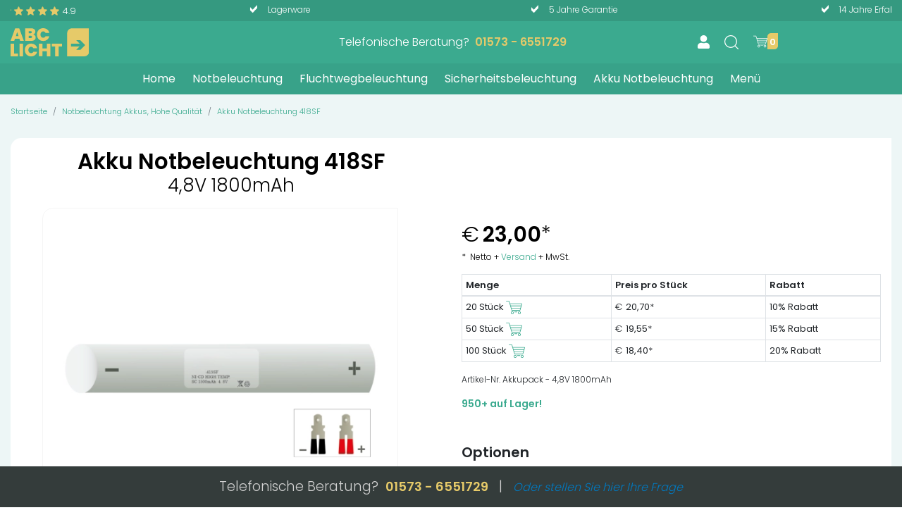

--- FILE ---
content_type: text/html; charset=utf-8
request_url: https://abc-licht.de/notbeleuchtung-akkupacks/akkupack-48v-1800mah-novel418sf
body_size: 134329
content:
<!DOCTYPE html>
<html lang="de-DE" data-lang="de-DE">
	<head>
		<meta charset="utf-8">
<meta name="viewport" content="width=device-width, initial-scale=1">
<meta name="_token" content="">
<meta name="cookie-consent" content="{&quot;categories&quot;:{&quot;necessary&quot;:{&quot;readOnly&quot;:true},&quot;analytics&quot;:[],&quot;marketing&quot;:[]},&quot;disable_page_interaction&quot;:&quot;1&quot;,&quot;use_cookie_consent&quot;:&quot;1&quot;,&quot;guiOptions&quot;:{&quot;consentModal&quot;:{&quot;layout&quot;:&quot;box&quot;,&quot;position&quot;:&quot;middle center&quot;,&quot;equalWeightButtons&quot;:true,&quot;flipButtons&quot;:false},&quot;preferencesModal&quot;:{&quot;layout&quot;:&quot;box&quot;,&quot;position&quot;:&quot;right&quot;,&quot;equalWeightButtons&quot;:true,&quot;flipButtons&quot;:false}},&quot;language&quot;:{&quot;default&quot;:&quot;de&quot;,&quot;translations&quot;:{&quot;de&quot;:&quot;https:\/\/abc-licht.de\/cookie-consent\/translation\/de.json&quot;}},&quot;disablePageInteraction&quot;:true}">
	<meta name="google-site-verification" content="pCDu73tEWqbZGB8km1iHP_Qtq43TX2Ib25A_mhX5ID0">

<meta name="generator" content="Peasy 3.1.15">
	<meta name="title" content="Akku notbeleuchtung - 4,8V 1800mAh - 3 Jahre Garantie auf Totalausfall">
	<meta name="description" content="Notbeleuchtung Akkupack.  Mit Hochtemperatur Zellen. Hohe Qualität, hergestellt in Europa. 3 Jahre Garantie auf Totalausfall.">
	<meta name="canonical" content="https://abc-licht.de/notbeleuchtung-akkupacks/akkupack-48v-1800mah-novel418sf">
			<meta property="og:title" content="Akku notbeleuchtung - 4,8V 1800mAh - 3 Jahre Garantie auf Totalausfall" />
			<meta property="og:description" content="Notbeleuchtung Akkupack. Mit Hochtemperatur Zellen. Hohe Qualität, hergestellt in Europa. 3 Jahre Garantie auf Totalausfall." />
			<meta property="og:url" content="https://abc-licht.de/notbeleuchtung-akkupacks/akkupack-48v-1800mah-novel418sf" />
			<meta property="og:type" content="product" />
			<meta property="og:image" content="https://abc-licht.de/storage/cache/1590/f13a29d7a022e0f68a257326673a0411/NOVEL415SF.webp" />
				<meta name="twitter:card" content="summary_large_image">
			<meta name="twitter:title" content="Akku notbeleuchtung - 4,8V 1800mAh - 3 Jahre Garantie auf Totalausfall">
			<meta name="twitter:description" content="Notbeleuchtung Akkupack. Mit Hochtemperatur Zellen. Hohe Qualität, hergestellt in Europa. 3 Jahre Garantie auf Totalausfall.">
			<meta name="twitter:image" content="https://abc-licht.de/storage/cache/1590/f13a29d7a022e0f68a257326673a0411/NOVEL415SF.webp">
		<meta name="theme-color" content="#000000">
	<title>Akku notbeleuchtung - 4,8V 1800mAh - 3 Jahre Garantie auf Totalausfall</title>
<style>
	body.compensate-for-scrollbar{overflow:hidden}.fancybox-active{height:auto}.fancybox-is-hidden{left:-9999px;margin:0;position:absolute!important;top:-9999px;visibility:hidden}.fancybox-container{-webkit-backface-visibility:hidden;height:100%;left:0;outline:none;position:fixed;-webkit-tap-highlight-color:transparent;top:0;touch-action:manipulation;transform:translateZ(0);width:100%;z-index:99992}.fancybox-container *{box-sizing:border-box}.fancybox-bg,.fancybox-inner,.fancybox-outer,.fancybox-stage{bottom:0;left:0;position:absolute;right:0;top:0}.fancybox-outer{-webkit-overflow-scrolling:touch;overflow-y:auto}.fancybox-bg{background:#1e1e1e;opacity:0;transition-duration:inherit;transition-property:opacity;transition-timing-function:cubic-bezier(.47,0,.74,.71)}.fancybox-is-open .fancybox-bg{opacity:.9;transition-timing-function:cubic-bezier(.22,.61,.36,1)}.fancybox-caption,.fancybox-infobar,.fancybox-navigation .fancybox-button,.fancybox-toolbar{direction:ltr;opacity:0;position:absolute;transition:opacity .25s ease,visibility 0s ease .25s;visibility:hidden;z-index:99997}.fancybox-show-caption .fancybox-caption,.fancybox-show-infobar .fancybox-infobar,.fancybox-show-nav .fancybox-navigation .fancybox-button,.fancybox-show-toolbar .fancybox-toolbar{opacity:1;transition:opacity .25s ease 0s,visibility 0s ease 0s;visibility:visible}.fancybox-infobar{color:#ccc;font-size:13px;-webkit-font-smoothing:subpixel-antialiased;height:44px;left:0;line-height:44px;min-width:44px;mix-blend-mode:difference;padding:0 10px;pointer-events:none;top:0;-webkit-touch-callout:none;-webkit-user-select:none;-moz-user-select:none;-ms-user-select:none;user-select:none}.fancybox-toolbar{right:0;top:0}.fancybox-stage{direction:ltr;overflow:visible;transform:translateZ(0);z-index:99994}.fancybox-is-open .fancybox-stage{overflow:hidden}.fancybox-slide{-webkit-backface-visibility:hidden;display:none;height:100%;left:0;outline:none;overflow:auto;-webkit-overflow-scrolling:touch;padding:44px;position:absolute;text-align:center;top:0;transition-property:transform,opacity;white-space:normal;width:100%;z-index:99994}.fancybox-slide:before{content:"";display:inline-block;font-size:0;height:100%;vertical-align:middle;width:0}.fancybox-is-sliding .fancybox-slide,.fancybox-slide--current,.fancybox-slide--next,.fancybox-slide--previous{display:block}.fancybox-slide--image{overflow:hidden;padding:44px 0}.fancybox-slide--image:before{display:none}.fancybox-slide--html{padding:6px}.fancybox-content{background:#fff;display:inline-block;margin:0;max-width:100%;overflow:auto;-webkit-overflow-scrolling:touch;padding:44px;position:relative;text-align:left;vertical-align:middle}.fancybox-slide--image .fancybox-content{-webkit-animation-timing-function:cubic-bezier(.5,0,.14,1);animation-timing-function:cubic-bezier(.5,0,.14,1);-webkit-backface-visibility:hidden;background:transparent;background-repeat:no-repeat;background-size:100% 100%;left:0;max-width:none;overflow:visible;padding:0;position:absolute;top:0;transform-origin:top left;transition-property:transform,opacity;-webkit-user-select:none;-moz-user-select:none;-ms-user-select:none;user-select:none;z-index:99995}.fancybox-can-zoomOut .fancybox-content{cursor:zoom-out}.fancybox-can-zoomIn .fancybox-content{cursor:zoom-in}.fancybox-can-pan .fancybox-content,.fancybox-can-swipe .fancybox-content{cursor:-webkit-grab;cursor:grab}.fancybox-is-grabbing .fancybox-content{cursor:-webkit-grabbing;cursor:grabbing}.fancybox-container [data-selectable=true]{cursor:text}.fancybox-image,.fancybox-spaceball{background:transparent;border:0;height:100%;left:0;margin:0;max-height:none;max-width:none;padding:0;position:absolute;top:0;-webkit-user-select:none;-moz-user-select:none;-ms-user-select:none;user-select:none;width:100%}.fancybox-spaceball{z-index:1}.fancybox-slide--iframe .fancybox-content,.fancybox-slide--map .fancybox-content,.fancybox-slide--pdf .fancybox-content,.fancybox-slide--video .fancybox-content{height:100%;overflow:visible;padding:0;width:100%}.fancybox-slide--video .fancybox-content{background:#000}.fancybox-slide--map .fancybox-content{background:#e5e3df}.fancybox-slide--iframe .fancybox-content{background:#fff}.fancybox-iframe,.fancybox-video{background:transparent;border:0;display:block;height:100%;margin:0;overflow:hidden;padding:0;width:100%}.fancybox-iframe{left:0;position:absolute;top:0}.fancybox-error{background:#fff;cursor:default;max-width:400px;padding:40px;width:100%}.fancybox-error p{color:#444;font-size:16px;line-height:20px;margin:0;padding:0}.fancybox-button{background:rgba(30,30,30,.6);border:0;border-radius:0;box-shadow:none;cursor:pointer;display:inline-block;height:44px;margin:0;padding:10px;position:relative;transition:color .2s;vertical-align:top;visibility:inherit;width:44px}.fancybox-button,.fancybox-button:link,.fancybox-button:visited{color:#ccc}.fancybox-button:hover{color:#fff}.fancybox-button:focus{outline:none}.fancybox-button.fancybox-focus{outline:1px dotted}.fancybox-button[disabled],.fancybox-button[disabled]:hover{color:#888;cursor:default;outline:none}.fancybox-button div{height:100%}.fancybox-button svg{display:block;height:100%;overflow:visible;position:relative;width:100%}.fancybox-button svg path{fill:currentColor;stroke-width:0}.fancybox-button--fsenter svg:nth-child(2),.fancybox-button--fsexit svg:first-child,.fancybox-button--pause svg:first-child,.fancybox-button--play svg:nth-child(2){display:none}.fancybox-progress{background:#ff5268;height:2px;left:0;position:absolute;right:0;top:0;transform:scaleX(0);transform-origin:0;transition-property:transform;transition-timing-function:linear;z-index:99998}.fancybox-close-small{background:transparent;border:0;border-radius:0;color:#ccc;cursor:pointer;opacity:.8;padding:8px;position:absolute;right:-12px;top:-44px;z-index:401}.fancybox-close-small:hover{color:#fff;opacity:1}.fancybox-slide--html .fancybox-close-small{color:currentColor;padding:10px;right:0;top:0}.fancybox-slide--image.fancybox-is-scaling .fancybox-content{overflow:hidden}.fancybox-is-scaling .fancybox-close-small,.fancybox-is-zoomable.fancybox-can-pan .fancybox-close-small{display:none}.fancybox-navigation .fancybox-button{background-clip:content-box;height:100px;opacity:0;position:absolute;top:calc(50% - 50px);width:70px}.fancybox-navigation .fancybox-button div{padding:7px}.fancybox-navigation .fancybox-button--arrow_left{left:0;left:env(safe-area-inset-left);padding:31px 26px 31px 6px}.fancybox-navigation .fancybox-button--arrow_right{padding:31px 6px 31px 26px;right:0;right:env(safe-area-inset-right)}.fancybox-caption{background:linear-gradient(0deg,rgba(0,0,0,.85),rgba(0,0,0,.3) 50%,rgba(0,0,0,.15) 65%,rgba(0,0,0,.075) 75.5%,rgba(0,0,0,.037) 82.85%,rgba(0,0,0,.019) 88%,transparent);bottom:0;color:#eee;font-size:14px;font-weight:400;left:0;line-height:1.5;padding:75px 44px 25px;pointer-events:none;right:0;text-align:center;z-index:99996}@supports (padding:max(0px)){.fancybox-caption{padding:75px max(44px,env(safe-area-inset-right)) max(25px,env(safe-area-inset-bottom)) max(44px,env(safe-area-inset-left))}}.fancybox-caption--separate{margin-top:-50px}.fancybox-caption__body{max-height:50vh;overflow:auto;pointer-events:all}.fancybox-caption a,.fancybox-caption a:link,.fancybox-caption a:visited{color:#ccc;text-decoration:none}.fancybox-caption a:hover{color:#fff;text-decoration:underline}.fancybox-loading{-webkit-animation:a 1s linear infinite;animation:a 1s linear infinite;background:transparent;border:4px solid;border-color:#888 #888 #fff;border-radius:50%;height:50px;left:50%;margin:-25px 0 0 -25px;opacity:.7;padding:0;position:absolute;top:50%;width:50px;z-index:99999}@-webkit-keyframes a{to{transform:rotate(1turn)}}@keyframes a{to{transform:rotate(1turn)}}.fancybox-animated{transition-timing-function:cubic-bezier(0,0,.25,1)}.fancybox-fx-slide.fancybox-slide--previous{opacity:0;transform:translate3d(-100%,0,0)}.fancybox-fx-slide.fancybox-slide--next{opacity:0;transform:translate3d(100%,0,0)}.fancybox-fx-slide.fancybox-slide--current{opacity:1;transform:translateZ(0)}.fancybox-fx-fade.fancybox-slide--next,.fancybox-fx-fade.fancybox-slide--previous{opacity:0;transition-timing-function:cubic-bezier(.19,1,.22,1)}.fancybox-fx-fade.fancybox-slide--current{opacity:1}.fancybox-fx-zoom-in-out.fancybox-slide--previous{opacity:0;transform:scale3d(1.5,1.5,1.5)}.fancybox-fx-zoom-in-out.fancybox-slide--next{opacity:0;transform:scale3d(.5,.5,.5)}.fancybox-fx-zoom-in-out.fancybox-slide--current{opacity:1;transform:scaleX(1)}.fancybox-fx-rotate.fancybox-slide--previous{opacity:0;transform:rotate(-1turn)}.fancybox-fx-rotate.fancybox-slide--next{opacity:0;transform:rotate(1turn)}.fancybox-fx-rotate.fancybox-slide--current{opacity:1;transform:rotate(0deg)}.fancybox-fx-circular.fancybox-slide--previous{opacity:0;transform:scale3d(0,0,0) translate3d(-100%,0,0)}.fancybox-fx-circular.fancybox-slide--next{opacity:0;transform:scale3d(0,0,0) translate3d(100%,0,0)}.fancybox-fx-circular.fancybox-slide--current{opacity:1;transform:scaleX(1) translateZ(0)}.fancybox-fx-tube.fancybox-slide--previous{transform:translate3d(-100%,0,0) scale(.1) skew(-10deg)}.fancybox-fx-tube.fancybox-slide--next{transform:translate3d(100%,0,0) scale(.1) skew(10deg)}.fancybox-fx-tube.fancybox-slide--current{transform:translateZ(0) scale(1)}@media (max-height:576px){.fancybox-slide{padding-left:6px;padding-right:6px}.fancybox-slide--image{padding:6px 0}.fancybox-close-small{right:-6px}.fancybox-slide--image .fancybox-close-small{background:#4e4e4e;color:#f2f4f6;height:36px;opacity:1;padding:6px;right:0;top:0;width:36px}.fancybox-caption{padding-left:12px;padding-right:12px}@supports (padding:max(0px)){.fancybox-caption{padding-left:max(12px,env(safe-area-inset-left));padding-right:max(12px,env(safe-area-inset-right))}}}.fancybox-share{background:#f4f4f4;border-radius:3px;max-width:90%;padding:30px;text-align:center}.fancybox-share h1{color:#222;font-size:35px;font-weight:700;margin:0 0 20px}.fancybox-share p{margin:0;padding:0}.fancybox-share__button{border:0;border-radius:3px;display:inline-block;font-size:14px;font-weight:700;line-height:40px;margin:0 5px 10px;min-width:130px;padding:0 15px;text-decoration:none;transition:all .2s;-webkit-user-select:none;-moz-user-select:none;-ms-user-select:none;user-select:none;white-space:nowrap}.fancybox-share__button:link,.fancybox-share__button:visited{color:#fff}.fancybox-share__button:hover{text-decoration:none}.fancybox-share__button--fb{background:#3b5998}.fancybox-share__button--fb:hover{background:#344e86}.fancybox-share__button--pt{background:#bd081d}.fancybox-share__button--pt:hover{background:#aa0719}.fancybox-share__button--tw{background:#1da1f2}.fancybox-share__button--tw:hover{background:#0d95e8}.fancybox-share__button svg{height:25px;margin-right:7px;position:relative;top:-1px;vertical-align:middle;width:25px}.fancybox-share__button svg path{fill:#fff}.fancybox-share__input{background:transparent;border:0;border-bottom:1px solid #d7d7d7;border-radius:0;color:#5d5b5b;font-size:14px;margin:10px 0 0;outline:none;padding:10px 15px;width:100%}.fancybox-thumbs{background:#ddd;bottom:0;display:none;margin:0;-webkit-overflow-scrolling:touch;-ms-overflow-style:-ms-autohiding-scrollbar;padding:2px 2px 4px;position:absolute;right:0;-webkit-tap-highlight-color:rgba(0,0,0,0);top:0;width:212px;z-index:99995}.fancybox-thumbs-x{overflow-x:auto;overflow-y:hidden}.fancybox-show-thumbs .fancybox-thumbs{display:block}.fancybox-show-thumbs .fancybox-inner{right:212px}.fancybox-thumbs__list{font-size:0;height:100%;list-style:none;margin:0;overflow-x:hidden;overflow-y:auto;padding:0;position:absolute;position:relative;white-space:nowrap;width:100%}.fancybox-thumbs-x .fancybox-thumbs__list{overflow:hidden}.fancybox-thumbs-y .fancybox-thumbs__list::-webkit-scrollbar{width:7px}.fancybox-thumbs-y .fancybox-thumbs__list::-webkit-scrollbar-track{background:#fff;border-radius:10px;box-shadow:inset 0 0 6px rgba(0,0,0,.3)}.fancybox-thumbs-y .fancybox-thumbs__list::-webkit-scrollbar-thumb{background:#2a2a2a;border-radius:10px}.fancybox-thumbs__list a{-webkit-backface-visibility:hidden;backface-visibility:hidden;background-color:rgba(0,0,0,.1);background-position:50%;background-repeat:no-repeat;background-size:cover;cursor:pointer;float:left;height:75px;margin:2px;max-height:calc(100% - 8px);max-width:calc(50% - 4px);outline:none;overflow:hidden;padding:0;position:relative;-webkit-tap-highlight-color:transparent;width:100px}.fancybox-thumbs__list a:before{border:6px solid #ff5268;bottom:0;content:"";left:0;opacity:0;position:absolute;right:0;top:0;transition:all .2s cubic-bezier(.25,.46,.45,.94);z-index:99991}.fancybox-thumbs__list a:focus:before{opacity:.5}.fancybox-thumbs__list a.fancybox-thumbs-active:before{opacity:1}@media (max-width:576px){.fancybox-thumbs{width:110px}.fancybox-show-thumbs .fancybox-inner{right:110px}.fancybox-thumbs__list a{max-width:calc(100% - 10px)}}#cc-main{background:transparent;color:var(--cc-primary-color);font-family:var(--cc-font-family);font-size:16px;font-weight:400;-webkit-font-smoothing:antialiased;-moz-osx-font-smoothing:grayscale;line-height:1.15;position:relative;text-rendering:optimizeLegibility;-webkit-text-size-adjust:100%;position:fixed;z-index:var(--cc-z-index)}#cc-main :after,#cc-main :before,#cc-main a,#cc-main button,#cc-main div,#cc-main h2,#cc-main input,#cc-main p,#cc-main span{all:unset;box-sizing:border-box}#cc-main .pm__badge,#cc-main button{all:initial;box-sizing:border-box;color:unset;visibility:unset}#cc-main .pm__badge,#cc-main a,#cc-main button,#cc-main input{-webkit-appearance:none;-moz-appearance:none;appearance:none;cursor:pointer;font-family:inherit;font-size:100%;line-height:normal;margin:0;outline:revert;outline-offset:2px;overflow:hidden}#cc-main table,#cc-main tbody,#cc-main td,#cc-main th,#cc-main thead,#cc-main tr{all:revert;color:inherit;font-family:inherit;font-size:inherit;font-weight:inherit}:root{--cc-font-family:-apple-system,BlinkMacSystemFont,"Segoe UI",Roboto,Helvetica,Arial,sans-serif,"Apple Color Emoji","Segoe UI Emoji","Segoe UI Symbol";--cc-modal-border-radius:.5rem;--cc-btn-border-radius:.4rem;--cc-modal-transition-duration:.25s;--cc-link-color:var(--cc-btn-primary-bg);--cc-modal-margin:1rem;--cc-z-index:2147483647;--cc-bg:#fff;--cc-primary-color:#2c2f31;--cc-secondary-color:#5e6266;--cc-btn-primary-bg:#30363c;--cc-btn-primary-color:#fff;--cc-btn-primary-border-color:var(--cc-btn-primary-bg);--cc-btn-primary-hover-bg:#000;--cc-btn-primary-hover-color:#fff;--cc-btn-primary-hover-border-color:var(--cc-btn-primary-hover-bg);--cc-btn-secondary-bg:#eaeff2;--cc-btn-secondary-color:var(--cc-primary-color);--cc-btn-secondary-border-color:var(--cc-btn-secondary-bg);--cc-btn-secondary-hover-bg:#d4dae0;--cc-btn-secondary-hover-color:#000;--cc-btn-secondary-hover-border-color:#d4dae0;--cc-separator-border-color:#f0f4f7;--cc-toggle-on-bg:var(--cc-btn-primary-bg);--cc-toggle-off-bg:#667481;--cc-toggle-on-knob-bg:#fff;--cc-toggle-off-knob-bg:var(--cc-toggle-on-knob-bg);--cc-toggle-enabled-icon-color:var(--cc-bg);--cc-toggle-disabled-icon-color:var(--cc-bg);--cc-toggle-readonly-bg:#d5dee2;--cc-toggle-readonly-knob-bg:#fff;--cc-toggle-readonly-knob-icon-color:var(--cc-toggle-readonly-bg);--cc-section-category-border:var(--cc-cookie-category-block-bg);--cc-cookie-category-block-bg:#f0f4f7;--cc-cookie-category-block-border:#f0f4f7;--cc-cookie-category-block-hover-bg:#e9eff4;--cc-cookie-category-block-hover-border:#e9eff4;--cc-cookie-category-expanded-block-bg:transparent;--cc-cookie-category-expanded-block-hover-bg:#dee4e9;--cc-overlay-bg:rgba(0,0,0,0.65);--cc-webkit-scrollbar-bg:var(--cc-section-category-border);--cc-webkit-scrollbar-hover-bg:var(--cc-btn-primary-hover-bg);--cc-footer-bg:var(--cc-btn-secondary-bg);--cc-footer-color:var(--cc-secondary-color);--cc-footer-border-color:#e4eaed;--cc-pm-toggle-border-radius:4em}#cc-main.cc--rtl{direction:rtl}#cc-main .cm__title,#cc-main a,#cc-main b,#cc-main em,#cc-main strong{font-weight:600}#cc-main button>span{pointer-events:none}#cc-main .cc__link,#cc-main a{background-image:linear-gradient(currentColor,currentColor);background-position:0 100%;background-repeat:no-repeat;background-size:0 1px;font-weight:600;position:relative;transition:background-size .25s,color .25s ease}#cc-main .cc__link:hover,#cc-main a:hover{background-size:100% 1px;color:var(--cc-primary-color)}#cc-main .cc__link{color:var(--cc-link-color)}#cc-main .cm__desc,#cc-main .pm__body{-ms-scroll-chaining:auto contain;overscroll-behavior:auto contain;scrollbar-width:thin}@media screen and (min-width:640px){#cc-main ::-webkit-scrollbar,#cc-main ::-webkit-scrollbar-thumb,#cc-main ::-webkit-scrollbar-track{all:revert}#cc-main ::-webkit-scrollbar-thumb{-webkit-background-clip:padding-box;background-clip:padding-box;background:var(--cc-toggle-readonly-bg);border:.25rem solid var(--cc-bg);border-radius:1rem}#cc-main ::-webkit-scrollbar-thumb:hover{background:var(--cc-toggle-off-bg)}#cc-main ::-webkit-scrollbar{background:transparent;width:12px}}html.disable--interaction.show--consent,html.disable--interaction.show--consent body{height:auto!important;overflow:hidden!important}@media (prefers-reduced-motion){#cc-main{--cc-modal-transition-duration:0s}}.cc--darkmode{--cc-bg:#161a1c;--cc-primary-color:#ebf3f6;--cc-secondary-color:#aebbc5;--cc-btn-primary-bg:#c2d0e0;--cc-btn-primary-color:var(--cc-bg);--cc-btn-primary-border-color:var(--cc-btn-primary-bg);--cc-btn-primary-hover-bg:#98a7b6;--cc-btn-primary-hover-color:#000;--cc-btn-primary-hover-border-color:var(--cc-btn-primary-hover-bg);--cc-btn-secondary-bg:#242c31;--cc-btn-secondary-color:var(--cc-primary-color);--cc-btn-secondary-border-color:var(--cc-btn-secondary-bg);--cc-btn-secondary-hover-bg:#353d43;--cc-btn-secondary-hover-color:#fff;--cc-btn-secondary-hover-border-color:var(--cc-btn-secondary-hover-bg);--cc-separator-border-color:#222a30;--cc-toggle-on-bg:var(--cc-btn-primary-bg);--cc-toggle-off-bg:#525f6b;--cc-toggle-on-knob-bg:var(--cc-btn-primary-color);--cc-toggle-off-knob-bg:var(--cc-btn-primary-color);--cc-toggle-enabled-icon-color:var(--cc-btn-primary-color);--cc-toggle-disabled-icon-color:var(--cc-btn-primary-color);--cc-toggle-readonly-bg:#343e45;--cc-toggle-readonly-knob-bg:#5f6b72;--cc-toggle-readonly-knob-icon-color:var(--cc-toggle-readonly-bg);--cc-section-category-border:#1e2428;--cc-cookie-category-block-bg:#1e2428;--cc-cookie-category-block-border:var(--cc-section-category-border);--cc-cookie-category-block-hover-bg:#242c31;--cc-cookie-category-block-hover-border:#232a2f;--cc-cookie-category-expanded-block-bg:transparent;--cc-cookie-category-expanded-block-hover-bg:var(--cc-toggle-readonly-bg);--cc-overlay-bg:rgba(0,0,0,0.65);--cc-webkit-scrollbar-bg:var(--cc-section-category-border);--cc-webkit-scrollbar-hover-bg:var(--cc-btn-primary-hover-bg);--cc-footer-bg:#0c0e0f;--cc-footer-color:var(--cc-secondary-color);--cc-footer-border-color:#060809}.cc--darkmode #cc-main{color-scheme:dark}#cc-main .cm{background:var(--cc-bg);border-radius:var(--cc-modal-border-radius);box-shadow:0 .625em 1.875em rgba(0,0,2,.3);display:flex;flex-direction:column;max-width:24rem;opacity:0;overflow:hidden;position:fixed;transform:translateY(1.6em);visibility:hidden;z-index:1}#cc-main .cm--top{top:var(--cc-modal-margin)}#cc-main .cm--middle{top:50%;transform:translateY(calc(-50% + 1.6em))}#cc-main .cm--bottom{bottom:var(--cc-modal-margin)}#cc-main .cm--center{left:var(--cc-modal-margin);margin:0 auto;right:var(--cc-modal-margin);width:unset}#cc-main .cm--left{left:var(--cc-modal-margin);margin-right:var(--cc-modal-margin)}#cc-main .cm--right{margin-left:var(--cc-modal-margin);right:var(--cc-modal-margin)}#cc-main .cm__body{display:flex;flex-direction:column;justify-content:space-between;position:relative}#cc-main .cm__btns,#cc-main .cm__links{padding:1rem 1.3rem;width:unset}#cc-main .cm__texts{display:flex;flex:1;flex-direction:column;justify-content:center;padding:1rem 0 0}#cc-main .cm__desc,#cc-main .cm__title{padding:0 1.3rem}#cc-main .cm__title{font-size:1.05em}#cc-main .cm__title+.cm__desc{margin-top:1.1em}#cc-main .cm__desc{color:var(--cc-secondary-color);font-size:.9em;line-height:1.5;max-height:40vh;overflow-x:visible;overflow-y:auto;padding-bottom:1em}#cc-main .cm__btns{border-top:1px solid var(--cc-separator-border-color);display:flex;flex-direction:column;justify-content:center}#cc-main .cm__btn-group{display:grid;grid-auto-columns:minmax(0,1fr)}#cc-main .cm__btn+.cm__btn,#cc-main .cm__btn-group+.cm__btn-group{margin-top:.375rem}#cc-main .cm--flip .cm__btn+.cm__btn,#cc-main .cm--flip .cm__btn-group+.cm__btn-group{margin-bottom:.375rem;margin-top:0}#cc-main .cm--inline .cm__btn+.cm__btn{margin-left:.375rem;margin-top:0}#cc-main .cm--inline.cm--flip .cm__btn+.cm__btn{margin-bottom:0;margin-left:0;margin-right:.375rem}#cc-main .cm--inline.cm--flip .cm__btn-group+.cm__btn-group{margin-bottom:.375rem;margin-right:0}#cc-main .cm--wide .cm__btn+.cm__btn,#cc-main .cm--wide .cm__btn-group+.cm__btn-group{margin-left:.375rem;margin-top:0}#cc-main .cm--wide.cm--flip .cm__btn+.cm__btn,#cc-main .cm--wide.cm--flip .cm__btn-group+.cm__btn-group{margin-bottom:0;margin-right:.375rem}#cc-main .cm--bar:not(.cm--inline) .cm__btn-group--uneven,#cc-main .cm--wide .cm__btn-group--uneven{display:flex;flex:1;justify-content:space-between}#cc-main .cm--bar:not(.cm--inline).cm--flip .cm__btn-group--uneven,#cc-main .cm--wide.cm--flip .cm__btn-group--uneven{flex-direction:row-reverse}#cc-main .cm__btn{background:var(--cc-btn-primary-bg);border:1px solid var(--cc-btn-primary-border-color);border-radius:var(--cc-btn-border-radius);color:var(--cc-btn-primary-color);font-size:.82em;font-weight:600;min-height:42px;padding:.5em 1em;text-align:center}#cc-main .cm__btn:hover{background:var(--cc-btn-primary-hover-bg);border-color:var(--cc-btn-primary-hover-border-color);color:var(--cc-btn-primary-hover-color)}#cc-main .cm__btn--secondary{background:var(--cc-btn-secondary-bg);border-color:var(--cc-btn-secondary-border-color);color:var(--cc-btn-secondary-color)}#cc-main .cm__btn--secondary:hover{background:var(--cc-btn-secondary-hover-bg);border-color:var(--cc-btn-secondary-hover-border-color);color:var(--cc-btn-secondary-hover-color)}#cc-main .cm__btn--close{border-radius:0;border-bottom-left-radius:var(--cc-btn-border-radius);border-right:none;border-top:none;display:none;font-size:1em;height:42px;min-width:auto!important;overflow:hidden;padding:0!important;position:absolute;right:0;top:0;width:42px}#cc-main .cm__btn--close svg{stroke:var(--cc-btn-primary-color);transform:scale(.5);transition:stroke .15s ease}#cc-main .cm__btn--close:hover svg{stroke:var(--cc-btn-primary-hover-color)}#cc-main .cm__btn--close.cm__btn--secondary svg{stroke:var(--cc-btn-secondary-color)}#cc-main .cm__btn--close.cm__btn--secondary:hover svg{stroke:var(--cc-btn-secondary-hover-color)}#cc-main .cm__btn--close+.cm__texts .cm__title{padding-right:3rem}#cc-main .cm--inline .cm__btn-group{grid-auto-flow:column}#cc-main .cm__footer{background:var(--cc-footer-bg);border-top:1px solid var(--cc-footer-border-color);color:var(--cc-footer-color);padding:.4em 0 .5em}#cc-main .cm__links{display:flex;flex-direction:row;padding-bottom:0;padding-top:0}#cc-main .cm__link-group{display:flex;flex-direction:row;font-size:.8em;width:100%}#cc-main .cm__link-group>*+*{margin-left:1.3rem}#cc-main .cm--flip .cm__btn:last-child{grid-row:1}#cc-main .cm--inline.cm--flip .cm__btn:last-child{grid-column:1}#cc-main .cm--box .cm__btn--close{display:block}#cc-main .cm--box.cm--flip .cm__btns{flex-direction:column-reverse}#cc-main .cm--box.cm--wide{max-width:36em}#cc-main .cm--box.cm--wide .cm__btns{flex-direction:row;justify-content:space-between}#cc-main .cm--box.cm--wide .cm__btn-group{grid-auto-flow:column}#cc-main .cm--box.cm--wide .cm__btn{min-width:120px;padding-left:1.8em;padding-right:1.8em}#cc-main .cm--box.cm--wide.cm--flip .cm__btns{flex-direction:row-reverse}#cc-main .cm--box.cm--wide.cm--flip .cm__btn:last-child{grid-column:1}#cc-main .cm--cloud{max-width:54em;width:unset}#cc-main .cm--cloud .cm__body{flex-direction:row}#cc-main .cm--cloud .cm__texts{flex:1}#cc-main .cm--cloud .cm__desc{max-height:9.4em}#cc-main .cm--cloud .cm__btns{border-left:1px solid var(--cc-separator-border-color);border-top:none;max-width:23em}#cc-main .cm--cloud .cm__btn-group{flex-direction:column}#cc-main .cm--cloud .cm__btn{min-width:19em}#cc-main .cm--cloud.cm--flip .cm__btn-group,#cc-main .cm--cloud.cm--flip .cm__btns{flex-direction:column-reverse}#cc-main .cm--cloud.cm--inline .cm__btn-group{flex-direction:row}#cc-main .cm--cloud.cm--inline .cm__btn{min-width:10em}#cc-main .cm--cloud.cm--inline.cm--flip .cm__btn-group{flex-direction:row-reverse}#cc-main .cm--bar{border-radius:0;left:0;margin:0;max-width:unset;opacity:1;right:0;transform:translateY(0);width:100vw;--cc-modal-transition-duration:.35s}#cc-main .cm--bar.cm--top{top:0;transform:translateY(-100%)}#cc-main .cm--bar.cm--bottom{bottom:0;transform:translateY(100%)}#cc-main .cm--bar .cm__body,#cc-main .cm--bar .cm__links{margin:0 auto;max-width:55em;width:100%}#cc-main .cm--bar .cm__body{padding:.5em 0 .9em}#cc-main .cm--bar .cm__btns{border-top:none;flex-direction:row;justify-content:space-between}#cc-main .cm--bar .cm__btn-group{grid-auto-flow:column}#cc-main .cm--bar:not(.cm--inline) .cm__btn+.cm__btn,#cc-main .cm--bar:not(.cm--inline) .cm__btn-group+.cm__btn-group{margin-left:.375rem;margin-top:0}#cc-main .cm--bar .cm__btn{min-width:120px;padding-left:2em;padding-right:2em}#cc-main .cm--bar.cm--flip:not(.cm--inline) .cm__btn+.cm__btn,#cc-main .cm--bar.cm--flip:not(.cm--inline) .cm__btn-group+.cm__btn-group{margin-bottom:0;margin-left:0;margin-right:.375rem}#cc-main .cm--bar.cm--flip .cm__btns{flex-direction:row-reverse}#cc-main .cm--bar.cm--flip .cm__btn:last-child{grid-column:1}#cc-main .cm--bar.cm--inline .cm__body,#cc-main .cm--bar.cm--inline .cm__links{max-width:74em}#cc-main .cm--bar.cm--inline .cm__body{flex-direction:row;padding:0}#cc-main .cm--bar.cm--inline .cm__btns{flex-direction:column;justify-content:center;max-width:23em}#cc-main .cm--bar.cm--inline.cm--flip .cm__btns{flex-direction:column-reverse}#cc-main .cc--anim .cm,#cc-main .cc--anim.cm-wrapper:before{transition:opacity var(--cc-modal-transition-duration) ease,visibility var(--cc-modal-transition-duration) ease,transform var(--cc-modal-transition-duration) ease}#cc-main .cc--anim .cm__btn,#cc-main .cc--anim .cm__close{transition:background-color .15s ease,border-color .15s ease,color .15s ease}.disable--interaction #cc-main .cm-wrapper:before{background:var(--cc-overlay-bg);bottom:0;content:"";left:0;opacity:0;position:fixed;right:0;top:0;visibility:hidden;z-index:0}.show--consent #cc-main .cc--anim .cm{opacity:1;transform:translateY(0);visibility:visible!important}.show--consent #cc-main .cc--anim .cm--middle{transform:translateY(-50%)}.show--consent #cc-main .cc--anim .cm--bar{transform:translateY(0)}.show--consent #cc-main .cc--anim.cm-wrapper:before{opacity:1;visibility:visible}#cc-main.cc--rtl .cm__btn--close{border-bottom-left-radius:unset;border-bottom-right-radius:var(--cc-btn-border-radius);left:0;right:unset}#cc-main.cc--rtl .cm__btn--close+.cm__texts .cm__title{padding-left:3rem!important;padding-right:1.3rem}#cc-main.cc--rtl .cm--inline .cm__btn+.cm__btn{margin-left:0;margin-right:.375rem}#cc-main.cc--rtl .cm--inline.cm--flip .cm__btn+.cm__btn{margin-left:.375rem;margin-right:0}#cc-main.cc--rtl .cm:not(.cm--inline).cm--bar .cm__btn+.cm__btn,#cc-main.cc--rtl .cm:not(.cm--inline).cm--bar .cm__btn-group+.cm__btn-group,#cc-main.cc--rtl .cm:not(.cm--inline).cm--wide .cm__btn+.cm__btn,#cc-main.cc--rtl .cm:not(.cm--inline).cm--wide .cm__btn-group+.cm__btn-group{margin-left:0;margin-right:.375rem}#cc-main.cc--rtl .cm:not(.cm--inline).cm--bar.cm--flip .cm__btn+.cm__btn,#cc-main.cc--rtl .cm:not(.cm--inline).cm--wide.cm--flip .cm__btn+.cm__btn{margin-left:.375rem;margin-right:0}#cc-main.cc--rtl .cm__link-group>*+*{margin-left:0;margin-right:1.3rem}@media screen and (max-width:640px){#cc-main{--cc-modal-margin:.5em}#cc-main .cm{max-width:none!important;width:auto!important}#cc-main .cm__body{flex-direction:column!important;padding:0!important}#cc-main .cm__btns,#cc-main .cm__desc,#cc-main .cm__links,#cc-main .cm__title{padding-left:1.1rem!important;padding-right:1.1rem!important}#cc-main .cm__btns{border-left:none!important;border-top:1px solid var(--cc-separator-border-color)!important;flex-direction:column!important;max-width:none!important;min-width:auto!important}#cc-main .cm__btn+.cm__btn,#cc-main .cm__btn-group+.cm__btn-group{margin:.375rem 0 0!important}#cc-main .cm--flip .cm__btn+.cm__btn,#cc-main .cm--flip .cm__btn-group+.cm__btn-group{margin-bottom:.375rem!important;margin-top:0!important}#cc-main .cm__btn-group{display:flex!important;flex-direction:column!important;min-width:auto!important}#cc-main .cm__btn{flex:auto!important}#cc-main .cm__link-group{justify-content:center!important}#cc-main .cm--flip .cm__btn-group,#cc-main .cm--flip .cm__btns{flex-direction:column-reverse!important}}#cc-main .pm-wrapper{position:relative;z-index:2}#cc-main .pm{background:var(--cc-bg);border-radius:var(--cc-modal-border-radius);box-shadow:0 .625em 1.875em rgba(0,0,2,.3);display:flex;flex-direction:column;opacity:0;overflow:hidden;position:fixed;visibility:hidden;width:100%;width:unset;z-index:1}#cc-main svg{fill:none;width:100%}#cc-main .pm__body,#cc-main .pm__footer,#cc-main .pm__header{padding:1em 1.4em}#cc-main .pm__header{align-items:center;border-bottom:1px solid var(--cc-separator-border-color);display:flex;justify-content:space-between}#cc-main .pm__title{align-items:center;display:flex;flex:1;font-weight:600;margin-right:2em}#cc-main .pm__close-btn{background:var(--cc-btn-secondary-bg);border:1px solid var(--cc-btn-secondary-border-color);border-radius:var(--cc-btn-border-radius);height:40px;position:relative;transition:all .15s ease;width:40px}#cc-main .pm__close-btn span{display:flex;height:100%;width:100%}#cc-main .pm__close-btn svg{stroke:var(--cc-btn-secondary-color);transform:scale(.5);transition:stroke .15s ease}#cc-main .pm__close-btn:hover{background:var(--cc-btn-secondary-hover-bg);border-color:var(--cc-btn-secondary-hover-border-color)}#cc-main .pm__close-btn:hover svg{stroke:var(--cc-btn-secondary-hover-color)}#cc-main .pm__body{flex:1;overflow-y:auto;overflow-y:overlay}#cc-main .pm__section,#cc-main .pm__section--toggle{border-radius:var(--cc-btn-border-radius);display:flex;flex-direction:column;margin-bottom:.5em}#cc-main .pm__section--toggle .pm__section-desc-wrapper{border:1px solid var(--cc-cookie-category-block-border);border-radius:var(--cc-btn-border-radius);border-top:none;border-top-left-radius:0;border-top-right-radius:0;display:none;margin-top:0!important;overflow:hidden}#cc-main .pm__section{border:1px solid var(--cc-separator-border-color);padding:1em;transition:background-color .25s ease,border-color .25s ease}#cc-main .pm__section:first-child{border:none;margin-bottom:2em;margin-top:0;padding:0;transition:none}#cc-main .pm__section:not(:first-child):hover{background:var(--cc-cookie-category-block-bg);border-color:var(--cc-cookie-category-block-border)}#cc-main .pm__section-toggles+.pm__section{margin-top:2em}#cc-main .pm__section--toggle{background:var(--cc-cookie-category-block-bg);border-top:none;margin-bottom:.375rem}#cc-main .pm__section--toggle .pm__section-title{align-items:center;background:var(--cc-cookie-category-block-bg);border:1px solid var(--cc-cookie-category-block-border);display:flex;justify-content:space-between;min-height:58px;padding:1.1em 5.4em 1.1em 1.2em;position:relative;transition:background-color .25s ease,border-color .25s ease;width:100%}#cc-main .pm__section--toggle .pm__section-title:hover{background:var(--cc-cookie-category-block-hover-bg);border-color:var(--cc-cookie-category-block-hover-border)}#cc-main .pm__section--toggle .pm__section-desc{margin-top:0;padding:1em}#cc-main .pm__section--toggle.is-expanded{--cc-cookie-category-block-bg:var(--cc-cookie-category-expanded-block-bg);--cc-cookie-category-block-border:var(--cc-cookie-category-expanded-block-hover-bg)}#cc-main .pm__section--toggle.is-expanded .pm__section-title{border-bottom-left-radius:0;border-bottom-right-radius:0}#cc-main .pm__section--toggle.is-expanded .pm__section-arrow svg{transform:scale(.5) rotate(180deg)}#cc-main .pm__section--toggle.is-expanded .pm__section-desc-wrapper{display:flex}#cc-main .pm__section--expandable .pm__section-title{cursor:pointer;padding-left:3.4em}#cc-main .pm__section--expandable .pm__section-arrow{background:var(--cc-toggle-readonly-bg);border-radius:100%;display:flex;height:20px;justify-content:center;left:18px;pointer-events:none;position:absolute;width:20px}#cc-main .pm__section--expandable .pm__section-arrow svg{stroke:var(--cc-btn-secondary-color);transform:scale(.5)}#cc-main .pm__section-title-wrapper{align-items:center;display:flex;position:relative}#cc-main .pm__section-title-wrapper+.pm__section-desc-wrapper{margin-top:.85em}#cc-main .pm__section-title{border-radius:var(--cc-btn-border-radius);font-size:.95em;font-weight:600}#cc-main .pm__badge{align-items:center;background:var(--cc-btn-secondary-bg);border-radius:5em;color:var(--cc-secondary-color);display:flex;flex:none;font-size:.8em;font-weight:600;height:23px;justify-content:center;margin-left:1em;min-width:23px;overflow:hidden;padding:0 .6em 1px;position:relative;text-align:center;white-space:nowrap;width:auto}#cc-main .pm__service-counter{background:var(--cc-btn-primary-bg);color:var(--cc-btn-primary-color);padding:0;width:23px}#cc-main .pm__service-counter[data-counterlabel]{padding:0 .6em 1px;width:auto}#cc-main .section__toggle,#cc-main .section__toggle-wrapper,#cc-main .toggle__icon,#cc-main .toggle__label{border-radius:var(--cc-pm-toggle-border-radius);height:23px;transform:translateZ(0);width:50px}#cc-main .section__toggle-wrapper{cursor:pointer;position:absolute;right:18px;z-index:1}#cc-main .toggle-service{height:19px;position:relative;right:0;width:42px}#cc-main .toggle-service .section__toggle,#cc-main .toggle-service .toggle__icon,#cc-main .toggle-service .toggle__label{height:19px;width:42px}#cc-main .toggle-service .toggle__icon{position:relative}#cc-main .toggle-service .toggle__icon-circle{height:19px;width:19px}#cc-main .toggle-service .section__toggle:checked~.toggle__icon .toggle__icon-circle{transform:translateX(23px)}#cc-main .pm__section--toggle:nth-child(2) .section__toggle-wrapper:after{display:none!important}#cc-main .section__toggle{border:0;cursor:pointer;display:block;left:0;margin:0;position:absolute;top:0}#cc-main .section__toggle:disabled{cursor:not-allowed}#cc-main .toggle__icon{background:var(--cc-toggle-off-bg);box-shadow:0 0 0 1px var(--cc-toggle-off-bg);display:flex;flex-direction:row;pointer-events:none;position:absolute;transition:all .25s ease}#cc-main .toggle__icon-circle{background:var(--cc-toggle-off-knob-bg);border:none;border-radius:var(--cc-pm-toggle-border-radius);box-shadow:0 1px 2px rgba(24,32,3,.36);display:block;height:23px;left:0;position:absolute;top:0;transition:transform .25s ease,background-color .25s ease;width:23px}#cc-main .toggle__icon-off,#cc-main .toggle__icon-on{height:100%;position:absolute;transition:opacity .15s ease;width:100%}#cc-main .toggle__icon-on{opacity:0;transform:rotate(45deg)}#cc-main .toggle__icon-on svg{stroke:var(--cc-toggle-on-bg);transform:scale(.55) rotate(-45deg)}#cc-main .toggle__icon-off{opacity:1}#cc-main .toggle__icon-off svg{stroke:var(--cc-toggle-off-bg);transform:scale(.55)}#cc-main .section__toggle:checked~.toggle__icon{background:var(--cc-toggle-on-bg);box-shadow:0 0 0 1px var(--cc-toggle-on-bg)}#cc-main .section__toggle:checked~.toggle__icon .toggle__icon-circle{background-color:var(--cc-toggle-on-knob-bg);transform:translateX(27px)}#cc-main .section__toggle:checked~.toggle__icon .toggle__icon-on{opacity:1}#cc-main .section__toggle:checked~.toggle__icon .toggle__icon-off{opacity:0}#cc-main .section__toggle:checked:disabled~.toggle__icon{background:var(--cc-toggle-readonly-bg);box-shadow:0 0 0 1px var(--cc-toggle-readonly-bg)}#cc-main .section__toggle:checked:disabled~.toggle__icon .toggle__icon-circle{background:var(--cc-toggle-readonly-knob-bg);box-shadow:none}#cc-main .section__toggle:checked:disabled~.toggle__icon svg{stroke:var(--cc-toggle-readonly-knob-icon-color)}#cc-main .toggle__label{opacity:0;overflow:hidden;pointer-events:none;position:absolute;top:0;z-index:-1}#cc-main .pm__section-desc-wrapper{color:var(--cc-secondary-color);display:flex;flex-direction:column;font-size:.9em}#cc-main .pm__section-desc-wrapper>:not(:last-child){border-bottom:1px solid var(--cc-cookie-category-block-border)}#cc-main .pm__section-services{display:flex;flex-direction:column}#cc-main .pm__service{align-items:center;display:flex;justify-content:space-between;padding:.4em 1.2em;position:relative;transition:background-color .15s ease}#cc-main .pm__service:hover{background-color:var(--cc-cookie-category-block-hover-bg)}#cc-main .pm__service-header{align-items:center;display:flex;margin-right:1em;width:100%}#cc-main .pm__service-icon{border:2px solid;border-radius:100%;height:8px;margin-left:6px;margin-right:20px;margin-top:1px;min-width:8px}#cc-main .pm__service-title{font-size:.95em;width:100%;word-break:break-word}#cc-main .pm__section-desc{line-height:1.5em}#cc-main .pm__section-table{border-collapse:collapse;font-size:.9em;margin:0;overflow:hidden;padding:0;text-align:left;width:100%}#cc-main .pm__table-caption{text-align:left}#cc-main .pm__table-caption,#cc-main .pm__table-head>tr{border-bottom:1px dashed var(--cc-separator-border-color);color:var(--cc-primary-color);font-weight:600}#cc-main .pm__table-tr{transition:background-color .15s ease}#cc-main .pm__table-tr:hover{background:var(--cc-cookie-category-block-hover-bg)}#cc-main .pm__table-caption,#cc-main .pm__table-td,#cc-main .pm__table-th{padding:.625em .625em .625em 1.2em;vertical-align:top}#cc-main .pm__footer{border-top:1px solid var(--cc-separator-border-color);display:flex;justify-content:space-between}#cc-main .pm__btn-group{display:flex}#cc-main .pm__btn+.pm__btn,#cc-main .pm__btn-group+.pm__btn-group{margin-left:.375rem}#cc-main .pm--flip .pm__btn+.pm__btn,#cc-main .pm--flip .pm__btn-group+.pm__btn-group{margin-left:0;margin-right:.375rem}#cc-main .pm__btn{background:var(--cc-btn-primary-bg);border:1px solid var(--cc-btn-primary-border-color);border-radius:var(--cc-btn-border-radius);color:var(--cc-btn-primary-color);flex:auto;font-size:.82em;font-weight:600;min-height:42px;min-width:110px;padding:.5em 1.5em;text-align:center;transition:background-color .15s ease,border-color .15s ease,color .15s ease}#cc-main .pm__btn:hover{background:var(--cc-btn-primary-hover-bg);border-color:var(--cc-btn-primary-hover-border-color);color:var(--cc-btn-primary-hover-color)}#cc-main .pm__btn--secondary{background:var(--cc-btn-secondary-bg);border-color:var(--cc-btn-secondary-border-color);color:var(--cc-btn-secondary-color)}#cc-main .pm__btn--secondary:hover{background:var(--cc-btn-secondary-hover-bg);border-color:var(--cc-btn-secondary-hover-border-color);color:var(--cc-btn-secondary-hover-color)}#cc-main .pm--box{height:calc(100% - 2em);left:var(--cc-modal-margin);margin:0 auto;max-height:37.5em;max-width:43em;right:var(--cc-modal-margin);top:50%;transform:translateY(calc(-50% + 1.6em))}#cc-main .pm--box.pm--flip .pm__btn-group,#cc-main .pm--box.pm--flip .pm__footer{flex-direction:row-reverse}#cc-main .pm--bar{border-radius:0;bottom:0;height:100%;margin:0;max-height:none;max-width:29em;opacity:1;top:0;width:100%;--cc-modal-transition-duration:.35s}#cc-main .pm--bar .pm__section-table,#cc-main .pm--bar .pm__table-body,#cc-main .pm--bar .pm__table-td,#cc-main .pm--bar .pm__table-th,#cc-main .pm--bar .pm__table-tr{display:block}#cc-main .pm--bar .pm__table-head{display:none}#cc-main .pm--bar .pm__table-caption{display:block}#cc-main .pm--bar .pm__table-tr:not(:last-child){border-bottom:1px solid var(--cc-separator-border-color)}#cc-main .pm--bar .pm__table-td{display:flex;justify-content:space-between}#cc-main .pm--bar .pm__table-td:before{color:var(--cc-primary-color);content:attr(data-column);flex:1;font-weight:600;min-width:100px;overflow:hidden;padding-right:2em;text-overflow:ellipsis}#cc-main .pm--bar .pm__table-td>div{flex:3}#cc-main .pm--bar:not(.pm--wide) .pm__body,#cc-main .pm--bar:not(.pm--wide) .pm__footer,#cc-main .pm--bar:not(.pm--wide) .pm__header{padding:1em 1.3em}#cc-main .pm--bar:not(.pm--wide) .pm__btn-group,#cc-main .pm--bar:not(.pm--wide) .pm__footer{flex-direction:column}#cc-main .pm--bar:not(.pm--wide) .pm__btn+.pm__btn,#cc-main .pm--bar:not(.pm--wide) .pm__btn-group+.pm__btn-group{margin:.375rem 0 0}#cc-main .pm--bar:not(.pm--wide).pm--flip .pm__btn-group,#cc-main .pm--bar:not(.pm--wide).pm--flip .pm__footer{flex-direction:column-reverse}#cc-main .pm--bar:not(.pm--wide).pm--flip .pm__btn+.pm__btn,#cc-main .pm--bar:not(.pm--wide).pm--flip .pm__btn-group+.pm__btn-group{margin-bottom:.375rem;margin-top:0}#cc-main .pm--bar:not(.pm--wide) .pm__badge{display:none}#cc-main .pm--bar.pm--left{left:0;transform:translateX(-100%)}#cc-main .pm--bar.pm--right{right:0;transform:translateX(100%)}#cc-main .pm--bar.pm--wide{max-width:35em}#cc-main .pm--bar.pm--wide .pm__body,#cc-main .pm--bar.pm--wide .pm__footer,#cc-main .pm--bar.pm--wide .pm__header{padding:1em 1.4em}#cc-main .pm--bar.pm--wide.pm--flip .pm__btn-group,#cc-main .pm--bar.pm--wide.pm--flip .pm__footer{flex-direction:row-reverse}#cc-main .pm-overlay{background:var(--cc-overlay-bg);bottom:0;content:"";left:0;opacity:0;position:fixed;right:0;top:0;visibility:hidden;z-index:1}#cc-main .cc--anim .pm,#cc-main .cc--anim .pm-overlay{transition:opacity var(--cc-modal-transition-duration) ease,visibility var(--cc-modal-transition-duration) ease,transform var(--cc-modal-transition-duration) ease}.show--preferences #cc-main .cc--anim .pm{opacity:1;visibility:visible!important}.show--preferences #cc-main .cc--anim .pm--box{transform:translateY(-50%)}.show--preferences #cc-main .cc--anim .pm--bar{transform:translateX(0)}.show--preferences #cc-main .cc--anim .pm-overlay{opacity:1;visibility:visible}#cc-main.cc--rtl .pm__service-header{margin-left:1em;margin-right:0}#cc-main.cc--rtl .pm__section-arrow{left:unset;right:18px}#cc-main.cc--rtl .section__toggle-wrapper{left:18px;right:unset;transform-origin:left}#cc-main.cc--rtl .toggle-service{left:0}#cc-main.cc--rtl .pm__service-icon{margin-left:20px;margin-right:5px}#cc-main.cc--rtl .pm__section--toggle .pm__section-title{padding-left:5.4em;padding-right:1.2em}#cc-main.cc--rtl .pm__section--expandable .pm__section-title{padding-right:3.4em}#cc-main.cc--rtl .pm__badge{margin-left:unset;margin-right:1em}#cc-main.cc--rtl .toggle__icon-circle{transform:translateX(27px)}#cc-main.cc--rtl .toggle-service .toggle__icon-circle{transform:translateX(23px)}#cc-main.cc--rtl .section__toggle:checked~.toggle__icon .toggle__icon-circle{transform:translateX(0)}#cc-main.cc--rtl .pm__table-td,#cc-main.cc--rtl .pm__table-th{padding-left:unset;padding-right:1.2em;text-align:right}#cc-main.cc--rtl .pm__table-td{padding-left:unset;padding-right:1.2em}#cc-main.cc--rtl .pm__table-td:before{padding-left:2em;padding-right:unset}#cc-main.cc--rtl .pm__btn+.pm__btn,#cc-main.cc--rtl .pm__btn-group+.pm__btn-group{margin-left:0;margin-right:.375rem}#cc-main.cc--rtl .pm--flip .pm__btn+.pm__btn,#cc-main.cc--rtl .pm--flip .pm__btn-group+.pm__btn-group{margin-left:.375rem;margin-right:0}#cc-main.cc--rtl .pm--flip.pm--bar:not(.pm--wide) .pm__btn+.pm__btn,#cc-main.cc--rtl .pm--flip.pm--bar:not(.pm--wide) .pm__btn-group+.pm__btn-group{margin-left:0}@media screen and (max-width:640px){#cc-main .pm{border-radius:0;bottom:0;height:auto;left:0;max-height:100%;max-width:none!important;right:0;top:0;transform:translateY(1.6em)}#cc-main .pm__body,#cc-main .pm__footer,#cc-main .pm__header{padding:.9em!important}#cc-main .pm__badge{display:none}#cc-main .pm__section-table,#cc-main .pm__table-body,#cc-main .pm__table-caption,#cc-main .pm__table-td,#cc-main .pm__table-th,#cc-main .pm__table-tr{display:block}#cc-main .pm__table-head{display:none}#cc-main .pm__table-tr:not(:last-child){border-bottom:1px solid var(--cc-separator-border-color)}#cc-main .pm__table-td{display:flex;justify-content:space-between}#cc-main .pm__table-td:before{color:var(--cc-primary-color);content:attr(data-column);flex:1;font-weight:600;min-width:100px;overflow:hidden;padding-right:2em;text-overflow:ellipsis}#cc-main .pm__table-td>div{flex:3}#cc-main .pm__btn-group,#cc-main .pm__footer{flex-direction:column!important}#cc-main .pm__btn-group{display:flex!important}#cc-main .pm__btn+.pm__btn,#cc-main .pm__btn-group+.pm__btn-group{margin:.375rem 0 0!important}#cc-main .pm--flip .pm__btn+.pm__btn,#cc-main .pm--flip .pm__btn-group+.pm__btn-group{margin-bottom:.375rem!important;margin-top:0!important}#cc-main .pm--flip .pm__btn-group,#cc-main .pm--flip .pm__footer{flex-direction:column-reverse!important}.show--preferences #cc-main .cc--anim .pm{transform:translateY(0)!important}}:root{--blue:#007bff;--indigo:#6610f2;--purple:#6f42c1;--pink:#e83e8c;--red:#dc3545;--orange:#fd7e14;--yellow:#ffc107;--green:#28a745;--teal:#20c997;--cyan:#17a2b8;--white:#fff;--gray:#6c757d;--gray-dark:#343a40;--primary:#007bff;--secondary:#6c757d;--success:#28a745;--info:#17a2b8;--warning:#ffc107;--danger:#dc3545;--light:#f8f9fa;--dark:#343a40;--breakpoint-xs:0;--breakpoint-sm:576px;--breakpoint-md:768px;--breakpoint-lg:992px;--breakpoint-xl:1200px;--font-family-sans-serif:Roboto,"Helvetica Neue",Arial,"Noto Sans",sans-serif,"Apple Color Emoji","Segoe UI Emoji","Segoe UI Symbol","Noto Color Emoji";--font-family-monospace:SFMono-Regular,Menlo,Monaco,Consolas,"Liberation Mono","Courier New",monospace}*,:after,:before{box-sizing:border-box}html{font-family:sans-serif;line-height:1.15;-webkit-text-size-adjust:100%;-webkit-tap-highlight-color:rgba(0,0,0,0)}article,aside,figcaption,figure,footer,header,hgroup,main,nav,section{display:block}body{margin:0;font-family:Roboto,Helvetica Neue,Arial,Noto Sans,sans-serif,Apple Color Emoji,Segoe UI Emoji,Segoe UI Symbol,Noto Color Emoji;font-size:1rem;font-weight:400;line-height:1.5;color:#212529;text-align:left;background-color:#fff}[tabindex="-1"]:focus:not(:focus-visible){outline:0!important}hr{box-sizing:content-box;height:0;overflow:visible}h1,h2,h3,h4,h5,h6{margin-top:0;margin-bottom:.5rem}p{margin-top:0;margin-bottom:1rem}abbr[data-original-title],abbr[title]{text-decoration:underline;-webkit-text-decoration:underline dotted;text-decoration:underline dotted;cursor:help;border-bottom:0;-webkit-text-decoration-skip-ink:none;text-decoration-skip-ink:none}address{font-style:normal;line-height:inherit}address,dl,ol,ul{margin-bottom:1rem}dl,ol,ul{margin-top:0}ol ol,ol ul,ul ol,ul ul{margin-bottom:0}dt{font-weight:700}dd{margin-bottom:.5rem;margin-left:0}blockquote{margin:0 0 1rem}b,strong{font-weight:bolder}small{font-size:80%}sub,sup{position:relative;font-size:75%;line-height:0;vertical-align:baseline}sub{bottom:-.25em}sup{top:-.5em}a{color:#007bff;text-decoration:none;background-color:transparent}a:hover{color:#0056b3;text-decoration:underline}a:not([href]),a:not([href]):hover{color:inherit;text-decoration:none}code,kbd,pre,samp{font-family:SFMono-Regular,Menlo,Monaco,Consolas,Liberation Mono,Courier New,monospace;font-size:1em}pre{margin-top:0;margin-bottom:1rem;overflow:auto;-ms-overflow-style:scrollbar}figure{margin:0 0 1rem}img{border-style:none}img,svg{vertical-align:middle}svg{overflow:hidden}table{border-collapse:collapse}caption{padding-top:.75rem;padding-bottom:.75rem;color:#6c757d;text-align:left;caption-side:bottom}th{text-align:inherit}label{display:inline-block;margin-bottom:.5rem}button{border-radius:0}button:focus{outline:1px dotted;outline:5px auto -webkit-focus-ring-color}button,input,optgroup,select,textarea{margin:0;font-family:inherit;font-size:inherit;line-height:inherit}button,input{overflow:visible}button,select{text-transform:none}[role=button]{cursor:pointer}select{word-wrap:normal}[type=button],[type=reset],[type=submit],button{-webkit-appearance:button}[type=button]:not(:disabled),[type=reset]:not(:disabled),[type=submit]:not(:disabled),button:not(:disabled){cursor:pointer}[type=button]::-moz-focus-inner,[type=reset]::-moz-focus-inner,[type=submit]::-moz-focus-inner,button::-moz-focus-inner{padding:0;border-style:none}input[type=checkbox],input[type=radio]{box-sizing:border-box;padding:0}textarea{overflow:auto;resize:vertical}fieldset{min-width:0;padding:0;margin:0;border:0}legend{display:block;width:100%;max-width:100%;padding:0;margin-bottom:.5rem;font-size:1.5rem;line-height:inherit;color:inherit;white-space:normal}progress{vertical-align:baseline}[type=number]::-webkit-inner-spin-button,[type=number]::-webkit-outer-spin-button{height:auto}[type=search]{outline-offset:-2px;-webkit-appearance:none}[type=search]::-webkit-search-decoration{-webkit-appearance:none}::-webkit-file-upload-button{font:inherit;-webkit-appearance:button}output{display:inline-block}summary{display:list-item;cursor:pointer}template{display:none}[hidden]{display:none!important}.h1,.h2,.h3,.h4,.h5,.h6,h1,h2,h3,h4,h5,h6{margin-bottom:.5rem;font-weight:500;line-height:1.2}.h1,h1{font-size:2.5rem}.h2,h2{font-size:2rem}.h3,h3{font-size:1.75rem}.h4,h4{font-size:1.5rem}.h5,h5{font-size:1.25rem}.h6,h6{font-size:1rem}.lead{font-size:1.25rem;font-weight:300}.display-1{font-size:6rem}.display-1,.display-2{font-weight:300;line-height:1.2}.display-2{font-size:5.5rem}.display-3{font-size:4.5rem}.display-3,.display-4{font-weight:300;line-height:1.2}.display-4{font-size:3.5rem}hr{margin-top:1rem;margin-bottom:1rem;border:0;border-top:1px solid rgba(0,0,0,.1)}.small,small{font-size:80%;font-weight:400}.mark,mark{padding:.2em;background-color:#fcf8e3}.list-inline,.list-unstyled{padding-left:0;list-style:none}.list-inline-item{display:inline-block}.list-inline-item:not(:last-child){margin-right:.5rem}.initialism{font-size:90%;text-transform:uppercase}.blockquote{margin-bottom:1rem;font-size:1.25rem}.blockquote-footer{display:block;font-size:80%;color:#6c757d}.blockquote-footer:before{content:"\2014\A0"}.container{width:100%;padding-right:15px;padding-left:15px;margin-right:auto;margin-left:auto}@media (min-width:576px){.container{max-width:540px}}@media (min-width:768px){.container{max-width:720px}}@media (min-width:992px){.container{max-width:960px}}@media (min-width:1200px){.container{max-width:1140px}}.container-fluid,.container-lg,.container-md,.container-sm,.container-xl{width:100%;padding-right:15px;padding-left:15px;margin-right:auto;margin-left:auto}@media (min-width:576px){.container,.container-sm{max-width:540px}}@media (min-width:768px){.container,.container-md,.container-sm{max-width:720px}}@media (min-width:992px){.container,.container-lg,.container-md,.container-sm{max-width:960px}}@media (min-width:1200px){.container,.container-lg,.container-md,.container-sm,.container-xl{max-width:1140px}}.row{display:flex;flex-wrap:wrap;margin-right:-15px;margin-left:-15px}.no-gutters{margin-right:0;margin-left:0}.no-gutters>.col,.no-gutters>[class*=col-]{padding-right:0;padding-left:0}.col,.col-1,.col-2,.col-3,.col-4,.col-5,.col-6,.col-7,.col-8,.col-9,.col-10,.col-11,.col-12,.col-auto,.col-lg,.col-lg-1,.col-lg-2,.col-lg-3,.col-lg-4,.col-lg-5,.col-lg-6,.col-lg-7,.col-lg-8,.col-lg-9,.col-lg-10,.col-lg-11,.col-lg-12,.col-lg-auto,.col-md,.col-md-1,.col-md-2,.col-md-3,.col-md-4,.col-md-5,.col-md-6,.col-md-7,.col-md-8,.col-md-9,.col-md-10,.col-md-11,.col-md-12,.col-md-auto,.col-sm,.col-sm-1,.col-sm-2,.col-sm-3,.col-sm-4,.col-sm-5,.col-sm-6,.col-sm-7,.col-sm-8,.col-sm-9,.col-sm-10,.col-sm-11,.col-sm-12,.col-sm-auto,.col-xl,.col-xl-1,.col-xl-2,.col-xl-3,.col-xl-4,.col-xl-5,.col-xl-6,.col-xl-7,.col-xl-8,.col-xl-9,.col-xl-10,.col-xl-11,.col-xl-12,.col-xl-auto{position:relative;width:100%;padding-right:15px;padding-left:15px}.col{flex-basis:0;flex-grow:1;min-width:0;max-width:100%}.row-cols-1>*{flex:0 0 100%;max-width:100%}.row-cols-2>*{flex:0 0 50%;max-width:50%}.row-cols-3>*{flex:0 0 33.3333333333%;max-width:33.3333333333%}.row-cols-4>*{flex:0 0 25%;max-width:25%}.row-cols-5>*{flex:0 0 20%;max-width:20%}.row-cols-6>*{flex:0 0 16.6666666667%;max-width:16.6666666667%}.col-auto{flex:0 0 auto;width:auto;max-width:100%}.col-1{flex:0 0 8.3333333333%;max-width:8.3333333333%}.col-2{flex:0 0 16.6666666667%;max-width:16.6666666667%}.col-3{flex:0 0 25%;max-width:25%}.col-4{flex:0 0 33.3333333333%;max-width:33.3333333333%}.col-5{flex:0 0 41.6666666667%;max-width:41.6666666667%}.col-6{flex:0 0 50%;max-width:50%}.col-7{flex:0 0 58.3333333333%;max-width:58.3333333333%}.col-8{flex:0 0 66.6666666667%;max-width:66.6666666667%}.col-9{flex:0 0 75%;max-width:75%}.col-10{flex:0 0 83.3333333333%;max-width:83.3333333333%}.col-11{flex:0 0 91.6666666667%;max-width:91.6666666667%}.col-12{flex:0 0 100%;max-width:100%}.order-first{order:-1}.order-last{order:13}.order-0{order:0}.order-1{order:1}.order-2{order:2}.order-3{order:3}.order-4{order:4}.order-5{order:5}.order-6{order:6}.order-7{order:7}.order-8{order:8}.order-9{order:9}.order-10{order:10}.order-11{order:11}.order-12{order:12}.offset-1{margin-left:8.3333333333%}.offset-2{margin-left:16.6666666667%}.offset-3{margin-left:25%}.offset-4{margin-left:33.3333333333%}.offset-5{margin-left:41.6666666667%}.offset-6{margin-left:50%}.offset-7{margin-left:58.3333333333%}.offset-8{margin-left:66.6666666667%}.offset-9{margin-left:75%}.offset-10{margin-left:83.3333333333%}.offset-11{margin-left:91.6666666667%}@media (min-width:576px){.col-sm{flex-basis:0;flex-grow:1;min-width:0;max-width:100%}.row-cols-sm-1>*{flex:0 0 100%;max-width:100%}.row-cols-sm-2>*{flex:0 0 50%;max-width:50%}.row-cols-sm-3>*{flex:0 0 33.3333333333%;max-width:33.3333333333%}.row-cols-sm-4>*{flex:0 0 25%;max-width:25%}.row-cols-sm-5>*{flex:0 0 20%;max-width:20%}.row-cols-sm-6>*{flex:0 0 16.6666666667%;max-width:16.6666666667%}.col-sm-auto{flex:0 0 auto;width:auto;max-width:100%}.col-sm-1{flex:0 0 8.3333333333%;max-width:8.3333333333%}.col-sm-2{flex:0 0 16.6666666667%;max-width:16.6666666667%}.col-sm-3{flex:0 0 25%;max-width:25%}.col-sm-4{flex:0 0 33.3333333333%;max-width:33.3333333333%}.col-sm-5{flex:0 0 41.6666666667%;max-width:41.6666666667%}.col-sm-6{flex:0 0 50%;max-width:50%}.col-sm-7{flex:0 0 58.3333333333%;max-width:58.3333333333%}.col-sm-8{flex:0 0 66.6666666667%;max-width:66.6666666667%}.col-sm-9{flex:0 0 75%;max-width:75%}.col-sm-10{flex:0 0 83.3333333333%;max-width:83.3333333333%}.col-sm-11{flex:0 0 91.6666666667%;max-width:91.6666666667%}.col-sm-12{flex:0 0 100%;max-width:100%}.order-sm-first{order:-1}.order-sm-last{order:13}.order-sm-0{order:0}.order-sm-1{order:1}.order-sm-2{order:2}.order-sm-3{order:3}.order-sm-4{order:4}.order-sm-5{order:5}.order-sm-6{order:6}.order-sm-7{order:7}.order-sm-8{order:8}.order-sm-9{order:9}.order-sm-10{order:10}.order-sm-11{order:11}.order-sm-12{order:12}.offset-sm-0{margin-left:0}.offset-sm-1{margin-left:8.3333333333%}.offset-sm-2{margin-left:16.6666666667%}.offset-sm-3{margin-left:25%}.offset-sm-4{margin-left:33.3333333333%}.offset-sm-5{margin-left:41.6666666667%}.offset-sm-6{margin-left:50%}.offset-sm-7{margin-left:58.3333333333%}.offset-sm-8{margin-left:66.6666666667%}.offset-sm-9{margin-left:75%}.offset-sm-10{margin-left:83.3333333333%}.offset-sm-11{margin-left:91.6666666667%}}@media (min-width:768px){.col-md{flex-basis:0;flex-grow:1;min-width:0;max-width:100%}.row-cols-md-1>*{flex:0 0 100%;max-width:100%}.row-cols-md-2>*{flex:0 0 50%;max-width:50%}.row-cols-md-3>*{flex:0 0 33.3333333333%;max-width:33.3333333333%}.row-cols-md-4>*{flex:0 0 25%;max-width:25%}.row-cols-md-5>*{flex:0 0 20%;max-width:20%}.row-cols-md-6>*{flex:0 0 16.6666666667%;max-width:16.6666666667%}.col-md-auto{flex:0 0 auto;width:auto;max-width:100%}.col-md-1{flex:0 0 8.3333333333%;max-width:8.3333333333%}.col-md-2{flex:0 0 16.6666666667%;max-width:16.6666666667%}.col-md-3{flex:0 0 25%;max-width:25%}.col-md-4{flex:0 0 33.3333333333%;max-width:33.3333333333%}.col-md-5{flex:0 0 41.6666666667%;max-width:41.6666666667%}.col-md-6{flex:0 0 50%;max-width:50%}.col-md-7{flex:0 0 58.3333333333%;max-width:58.3333333333%}.col-md-8{flex:0 0 66.6666666667%;max-width:66.6666666667%}.col-md-9{flex:0 0 75%;max-width:75%}.col-md-10{flex:0 0 83.3333333333%;max-width:83.3333333333%}.col-md-11{flex:0 0 91.6666666667%;max-width:91.6666666667%}.col-md-12{flex:0 0 100%;max-width:100%}.order-md-first{order:-1}.order-md-last{order:13}.order-md-0{order:0}.order-md-1{order:1}.order-md-2{order:2}.order-md-3{order:3}.order-md-4{order:4}.order-md-5{order:5}.order-md-6{order:6}.order-md-7{order:7}.order-md-8{order:8}.order-md-9{order:9}.order-md-10{order:10}.order-md-11{order:11}.order-md-12{order:12}.offset-md-0{margin-left:0}.offset-md-1{margin-left:8.3333333333%}.offset-md-2{margin-left:16.6666666667%}.offset-md-3{margin-left:25%}.offset-md-4{margin-left:33.3333333333%}.offset-md-5{margin-left:41.6666666667%}.offset-md-6{margin-left:50%}.offset-md-7{margin-left:58.3333333333%}.offset-md-8{margin-left:66.6666666667%}.offset-md-9{margin-left:75%}.offset-md-10{margin-left:83.3333333333%}.offset-md-11{margin-left:91.6666666667%}}@media (min-width:992px){.col-lg{flex-basis:0;flex-grow:1;min-width:0;max-width:100%}.row-cols-lg-1>*{flex:0 0 100%;max-width:100%}.row-cols-lg-2>*{flex:0 0 50%;max-width:50%}.row-cols-lg-3>*{flex:0 0 33.3333333333%;max-width:33.3333333333%}.row-cols-lg-4>*{flex:0 0 25%;max-width:25%}.row-cols-lg-5>*{flex:0 0 20%;max-width:20%}.row-cols-lg-6>*{flex:0 0 16.6666666667%;max-width:16.6666666667%}.col-lg-auto{flex:0 0 auto;width:auto;max-width:100%}.col-lg-1{flex:0 0 8.3333333333%;max-width:8.3333333333%}.col-lg-2{flex:0 0 16.6666666667%;max-width:16.6666666667%}.col-lg-3{flex:0 0 25%;max-width:25%}.col-lg-4{flex:0 0 33.3333333333%;max-width:33.3333333333%}.col-lg-5{flex:0 0 41.6666666667%;max-width:41.6666666667%}.col-lg-6{flex:0 0 50%;max-width:50%}.col-lg-7{flex:0 0 58.3333333333%;max-width:58.3333333333%}.col-lg-8{flex:0 0 66.6666666667%;max-width:66.6666666667%}.col-lg-9{flex:0 0 75%;max-width:75%}.col-lg-10{flex:0 0 83.3333333333%;max-width:83.3333333333%}.col-lg-11{flex:0 0 91.6666666667%;max-width:91.6666666667%}.col-lg-12{flex:0 0 100%;max-width:100%}.order-lg-first{order:-1}.order-lg-last{order:13}.order-lg-0{order:0}.order-lg-1{order:1}.order-lg-2{order:2}.order-lg-3{order:3}.order-lg-4{order:4}.order-lg-5{order:5}.order-lg-6{order:6}.order-lg-7{order:7}.order-lg-8{order:8}.order-lg-9{order:9}.order-lg-10{order:10}.order-lg-11{order:11}.order-lg-12{order:12}.offset-lg-0{margin-left:0}.offset-lg-1{margin-left:8.3333333333%}.offset-lg-2{margin-left:16.6666666667%}.offset-lg-3{margin-left:25%}.offset-lg-4{margin-left:33.3333333333%}.offset-lg-5{margin-left:41.6666666667%}.offset-lg-6{margin-left:50%}.offset-lg-7{margin-left:58.3333333333%}.offset-lg-8{margin-left:66.6666666667%}.offset-lg-9{margin-left:75%}.offset-lg-10{margin-left:83.3333333333%}.offset-lg-11{margin-left:91.6666666667%}}@media (min-width:1200px){.col-xl{flex-basis:0;flex-grow:1;min-width:0;max-width:100%}.row-cols-xl-1>*{flex:0 0 100%;max-width:100%}.row-cols-xl-2>*{flex:0 0 50%;max-width:50%}.row-cols-xl-3>*{flex:0 0 33.3333333333%;max-width:33.3333333333%}.row-cols-xl-4>*{flex:0 0 25%;max-width:25%}.row-cols-xl-5>*{flex:0 0 20%;max-width:20%}.row-cols-xl-6>*{flex:0 0 16.6666666667%;max-width:16.6666666667%}.col-xl-auto{flex:0 0 auto;width:auto;max-width:100%}.col-xl-1{flex:0 0 8.3333333333%;max-width:8.3333333333%}.col-xl-2{flex:0 0 16.6666666667%;max-width:16.6666666667%}.col-xl-3{flex:0 0 25%;max-width:25%}.col-xl-4{flex:0 0 33.3333333333%;max-width:33.3333333333%}.col-xl-5{flex:0 0 41.6666666667%;max-width:41.6666666667%}.col-xl-6{flex:0 0 50%;max-width:50%}.col-xl-7{flex:0 0 58.3333333333%;max-width:58.3333333333%}.col-xl-8{flex:0 0 66.6666666667%;max-width:66.6666666667%}.col-xl-9{flex:0 0 75%;max-width:75%}.col-xl-10{flex:0 0 83.3333333333%;max-width:83.3333333333%}.col-xl-11{flex:0 0 91.6666666667%;max-width:91.6666666667%}.col-xl-12{flex:0 0 100%;max-width:100%}.order-xl-first{order:-1}.order-xl-last{order:13}.order-xl-0{order:0}.order-xl-1{order:1}.order-xl-2{order:2}.order-xl-3{order:3}.order-xl-4{order:4}.order-xl-5{order:5}.order-xl-6{order:6}.order-xl-7{order:7}.order-xl-8{order:8}.order-xl-9{order:9}.order-xl-10{order:10}.order-xl-11{order:11}.order-xl-12{order:12}.offset-xl-0{margin-left:0}.offset-xl-1{margin-left:8.3333333333%}.offset-xl-2{margin-left:16.6666666667%}.offset-xl-3{margin-left:25%}.offset-xl-4{margin-left:33.3333333333%}.offset-xl-5{margin-left:41.6666666667%}.offset-xl-6{margin-left:50%}.offset-xl-7{margin-left:58.3333333333%}.offset-xl-8{margin-left:66.6666666667%}.offset-xl-9{margin-left:75%}.offset-xl-10{margin-left:83.3333333333%}.offset-xl-11{margin-left:91.6666666667%}}.table{width:100%;margin-bottom:1rem;color:#212529}.table td,.table th{padding:.75rem;vertical-align:top;border-top:1px solid #dee2e6}.table thead th{vertical-align:bottom;border-bottom:2px solid #dee2e6}.table tbody+tbody{border-top:2px solid #dee2e6}.table-sm td,.table-sm th{padding:.3rem}.table-bordered,.table-bordered td,.table-bordered th{border:1px solid #dee2e6}.table-bordered thead td,.table-bordered thead th{border-bottom-width:2px}.table-borderless tbody+tbody,.table-borderless td,.table-borderless th,.table-borderless thead th{border:0}.table-striped tbody tr:nth-of-type(odd){background-color:rgba(0,0,0,.05)}.table-hover tbody tr:hover{color:#212529;background-color:rgba(0,0,0,.075)}.table-primary,.table-primary>td,.table-primary>th{background-color:#b8daff}.table-primary tbody+tbody,.table-primary td,.table-primary th,.table-primary thead th{border-color:#7abaff}.table-hover .table-primary:hover,.table-hover .table-primary:hover>td,.table-hover .table-primary:hover>th{background-color:#9fcdff}.table-secondary,.table-secondary>td,.table-secondary>th{background-color:#d6d8db}.table-secondary tbody+tbody,.table-secondary td,.table-secondary th,.table-secondary thead th{border-color:#b3b7bb}.table-hover .table-secondary:hover,.table-hover .table-secondary:hover>td,.table-hover .table-secondary:hover>th{background-color:#c8cbcf}.table-success,.table-success>td,.table-success>th{background-color:#c3e6cb}.table-success tbody+tbody,.table-success td,.table-success th,.table-success thead th{border-color:#8fd19e}.table-hover .table-success:hover,.table-hover .table-success:hover>td,.table-hover .table-success:hover>th{background-color:#b1dfbb}.table-info,.table-info>td,.table-info>th{background-color:#bee5eb}.table-info tbody+tbody,.table-info td,.table-info th,.table-info thead th{border-color:#86cfda}.table-hover .table-info:hover,.table-hover .table-info:hover>td,.table-hover .table-info:hover>th{background-color:#abdde5}.table-warning,.table-warning>td,.table-warning>th{background-color:#ffeeba}.table-warning tbody+tbody,.table-warning td,.table-warning th,.table-warning thead th{border-color:#ffdf7e}.table-hover .table-warning:hover,.table-hover .table-warning:hover>td,.table-hover .table-warning:hover>th{background-color:#ffe8a1}.table-danger,.table-danger>td,.table-danger>th{background-color:#f5c6cb}.table-danger tbody+tbody,.table-danger td,.table-danger th,.table-danger thead th{border-color:#ed969e}.table-hover .table-danger:hover,.table-hover .table-danger:hover>td,.table-hover .table-danger:hover>th{background-color:#f1b0b7}.table-light,.table-light>td,.table-light>th{background-color:#fdfdfe}.table-light tbody+tbody,.table-light td,.table-light th,.table-light thead th{border-color:#fbfcfc}.table-hover .table-light:hover,.table-hover .table-light:hover>td,.table-hover .table-light:hover>th{background-color:#ececf6}.table-dark,.table-dark>td,.table-dark>th{background-color:#c6c8ca}.table-dark tbody+tbody,.table-dark td,.table-dark th,.table-dark thead th{border-color:#95999c}.table-hover .table-dark:hover,.table-hover .table-dark:hover>td,.table-hover .table-dark:hover>th{background-color:#b9bbbe}.table-active,.table-active>td,.table-active>th,.table-hover .table-active:hover,.table-hover .table-active:hover>td,.table-hover .table-active:hover>th{background-color:rgba(0,0,0,.075)}.table .thead-dark th{color:#fff;background-color:#343a40;border-color:#454d55}.table .thead-light th{color:#495057;background-color:#e9ecef;border-color:#dee2e6}.table-dark{color:#fff;background-color:#343a40}.table-dark td,.table-dark th,.table-dark thead th{border-color:#454d55}.table-dark.table-bordered{border:0}.table-dark.table-striped tbody tr:nth-of-type(odd){background-color:hsla(0,0%,100%,.05)}.table-dark.table-hover tbody tr:hover{color:#fff;background-color:hsla(0,0%,100%,.075)}@media (max-width:575.98px){.table-responsive-sm{display:block;width:100%;overflow-x:auto;-webkit-overflow-scrolling:touch}.table-responsive-sm>.table-bordered{border:0}}@media (max-width:767.98px){.table-responsive-md{display:block;width:100%;overflow-x:auto;-webkit-overflow-scrolling:touch}.table-responsive-md>.table-bordered{border:0}}@media (max-width:991.98px){.table-responsive-lg{display:block;width:100%;overflow-x:auto;-webkit-overflow-scrolling:touch}.table-responsive-lg>.table-bordered{border:0}}@media (max-width:1199.98px){.table-responsive-xl{display:block;width:100%;overflow-x:auto;-webkit-overflow-scrolling:touch}.table-responsive-xl>.table-bordered{border:0}}.table-responsive{display:block;width:100%;overflow-x:auto;-webkit-overflow-scrolling:touch}.table-responsive>.table-bordered{border:0}.form-control{display:block;width:100%;height:calc(1.5em + .75rem + 2px);padding:.375rem .75rem;font-size:1rem;font-weight:400;line-height:1.5;color:#495057;background-color:#fff;background-clip:padding-box;border:1px solid #ced4da;border-radius:.25rem;transition:border-color .15s ease-in-out,box-shadow .15s ease-in-out}@media (prefers-reduced-motion:reduce){.form-control{transition:none}}.form-control::-ms-expand{background-color:transparent;border:0}.form-control:-moz-focusring{color:transparent;text-shadow:0 0 0 #495057}.form-control:focus{color:#495057;background-color:#fff;border-color:#80bdff;outline:0;box-shadow:0 0 0 .2rem rgba(0,123,255,.25)}.form-control::-moz-placeholder{color:#6c757d;opacity:1}.form-control:-ms-input-placeholder{color:#6c757d;opacity:1}.form-control::-ms-input-placeholder{color:#6c757d;opacity:1}.form-control::placeholder{color:#6c757d;opacity:1}.form-control:disabled,.form-control[readonly]{background-color:#e9ecef;opacity:1}input[type=date].form-control,input[type=datetime-local].form-control,input[type=month].form-control,input[type=time].form-control{-webkit-appearance:none;-moz-appearance:none;appearance:none}select.form-control:focus::-ms-value{color:#495057;background-color:#fff}.form-control-file,.form-control-range{display:block;width:100%}.col-form-label{padding-top:calc(.375rem + 1px);padding-bottom:calc(.375rem + 1px);margin-bottom:0;font-size:inherit;line-height:1.5}.col-form-label-lg{padding-top:calc(.5rem + 1px);padding-bottom:calc(.5rem + 1px);font-size:1.25rem;line-height:1.5}.col-form-label-sm{padding-top:calc(.25rem + 1px);padding-bottom:calc(.25rem + 1px);font-size:.875rem;line-height:1.5}.form-control-plaintext{display:block;width:100%;padding:.375rem 0;margin-bottom:0;font-size:1rem;line-height:1.5;color:#212529;background-color:transparent;border:solid transparent;border-width:1px 0}.form-control-plaintext.form-control-lg,.form-control-plaintext.form-control-sm{padding-right:0;padding-left:0}.form-control-sm{height:calc(1.5em + .5rem + 2px);padding:.25rem .5rem;font-size:.875rem;line-height:1.5;border-radius:.2rem}.form-control-lg{height:calc(1.5em + 1rem + 2px);padding:.5rem 1rem;font-size:1.25rem;line-height:1.5;border-radius:.3rem}select.form-control[multiple],select.form-control[size],textarea.form-control{height:auto}.form-group{margin-bottom:1rem}.form-text{display:block;margin-top:.25rem}.form-row{display:flex;flex-wrap:wrap;margin-right:-5px;margin-left:-5px}.form-row>.col,.form-row>[class*=col-]{padding-right:5px;padding-left:5px}.form-check{position:relative;display:block;padding-left:1.25rem}.form-check-input{position:absolute;margin-top:.3rem;margin-left:-1.25rem}.form-check-input:disabled~.form-check-label,.form-check-input[disabled]~.form-check-label{color:#6c757d}.form-check-label{margin-bottom:0}.form-check-inline{display:inline-flex;align-items:center;padding-left:0;margin-right:.75rem}.form-check-inline .form-check-input{position:static;margin-top:0;margin-right:.3125rem;margin-left:0}.valid-feedback{display:none;width:100%;margin-top:.25rem;font-size:80%;color:#28a745}.valid-tooltip{position:absolute;top:100%;z-index:5;display:none;max-width:100%;padding:.25rem .5rem;margin-top:.1rem;font-size:.875rem;line-height:1.5;color:#fff;background-color:rgba(40,167,69,.9);border-radius:.25rem}.is-valid~.valid-feedback,.is-valid~.valid-tooltip,.was-validated :valid~.valid-feedback,.was-validated :valid~.valid-tooltip{display:block}.form-control.is-valid,.was-validated .form-control:valid{border-color:#28a745;padding-right:calc(1.5em + .75rem);background-image:url("data:image/svg+xml;charset=utf-8,%3Csvg xmlns='http://www.w3.org/2000/svg' width='8' height='8'%3E%3Cpath fill='%2328a745' d='M2.3 6.73L.6 4.53c-.4-1.04.46-1.4 1.1-.8l1.1 1.4 3.4-3.8c.6-.63 1.6-.27 1.2.7l-4 4.6c-.43.5-.8.4-1.1.1z'/%3E%3C/svg%3E");background-repeat:no-repeat;background-position:right calc(.375em + .1875rem) center;background-size:calc(.75em + .375rem) calc(.75em + .375rem)}.form-control.is-valid:focus,.was-validated .form-control:valid:focus{border-color:#28a745;box-shadow:0 0 0 .2rem rgba(40,167,69,.25)}.was-validated textarea.form-control:valid,textarea.form-control.is-valid{padding-right:calc(1.5em + .75rem);background-position:top calc(.375em + .1875rem) right calc(.375em + .1875rem)}.custom-select.is-valid,.was-validated .custom-select:valid{border-color:#28a745;padding-right:calc(.75em + 2.3125rem);background:url("data:image/svg+xml;charset=utf-8,%3Csvg xmlns='http://www.w3.org/2000/svg' width='4' height='5'%3E%3Cpath fill='%23343a40' d='M2 0L0 2h4zm0 5L0 3h4z'/%3E%3C/svg%3E") no-repeat right .75rem center/8px 10px,url("data:image/svg+xml;charset=utf-8,%3Csvg xmlns='http://www.w3.org/2000/svg' width='8' height='8'%3E%3Cpath fill='%2328a745' d='M2.3 6.73L.6 4.53c-.4-1.04.46-1.4 1.1-.8l1.1 1.4 3.4-3.8c.6-.63 1.6-.27 1.2.7l-4 4.6c-.43.5-.8.4-1.1.1z'/%3E%3C/svg%3E") #fff no-repeat center right 1.75rem/calc(.75em + .375rem) calc(.75em + .375rem)}.custom-select.is-valid:focus,.was-validated .custom-select:valid:focus{border-color:#28a745;box-shadow:0 0 0 .2rem rgba(40,167,69,.25)}.form-check-input.is-valid~.form-check-label,.was-validated .form-check-input:valid~.form-check-label{color:#28a745}.form-check-input.is-valid~.valid-feedback,.form-check-input.is-valid~.valid-tooltip,.was-validated .form-check-input:valid~.valid-feedback,.was-validated .form-check-input:valid~.valid-tooltip{display:block}.custom-control-input.is-valid~.custom-control-label,.was-validated .custom-control-input:valid~.custom-control-label{color:#28a745}.custom-control-input.is-valid~.custom-control-label:before,.was-validated .custom-control-input:valid~.custom-control-label:before{border-color:#28a745}.custom-control-input.is-valid:checked~.custom-control-label:before,.was-validated .custom-control-input:valid:checked~.custom-control-label:before{border-color:#34ce57;background-color:#34ce57}.custom-control-input.is-valid:focus~.custom-control-label:before,.was-validated .custom-control-input:valid:focus~.custom-control-label:before{box-shadow:0 0 0 .2rem rgba(40,167,69,.25)}.custom-control-input.is-valid:focus:not(:checked)~.custom-control-label:before,.custom-file-input.is-valid~.custom-file-label,.was-validated .custom-control-input:valid:focus:not(:checked)~.custom-control-label:before,.was-validated .custom-file-input:valid~.custom-file-label{border-color:#28a745}.custom-file-input.is-valid:focus~.custom-file-label,.was-validated .custom-file-input:valid:focus~.custom-file-label{border-color:#28a745;box-shadow:0 0 0 .2rem rgba(40,167,69,.25)}.invalid-feedback{display:none;width:100%;margin-top:.25rem;font-size:80%;color:#dc3545}.invalid-tooltip{position:absolute;top:100%;z-index:5;display:none;max-width:100%;padding:.25rem .5rem;margin-top:.1rem;font-size:.875rem;line-height:1.5;color:#fff;background-color:rgba(220,53,69,.9);border-radius:.25rem}.is-invalid~.invalid-feedback,.is-invalid~.invalid-tooltip,.was-validated :invalid~.invalid-feedback,.was-validated :invalid~.invalid-tooltip{display:block}.form-control.is-invalid,.was-validated .form-control:invalid{border-color:#dc3545;padding-right:calc(1.5em + .75rem);background-image:url("data:image/svg+xml;charset=utf-8,%3Csvg xmlns='http://www.w3.org/2000/svg' width='12' height='12' fill='none' stroke='%23dc3545'%3E%3Ccircle cx='6' cy='6' r='4.5'/%3E%3Cpath stroke-linejoin='round' d='M5.8 3.6h.4L6 6.5z'/%3E%3Ccircle cx='6' cy='8.2' r='.6' fill='%23dc3545' stroke='none'/%3E%3C/svg%3E");background-repeat:no-repeat;background-position:right calc(.375em + .1875rem) center;background-size:calc(.75em + .375rem) calc(.75em + .375rem)}.form-control.is-invalid:focus,.was-validated .form-control:invalid:focus{border-color:#dc3545;box-shadow:0 0 0 .2rem rgba(220,53,69,.25)}.was-validated textarea.form-control:invalid,textarea.form-control.is-invalid{padding-right:calc(1.5em + .75rem);background-position:top calc(.375em + .1875rem) right calc(.375em + .1875rem)}.custom-select.is-invalid,.was-validated .custom-select:invalid{border-color:#dc3545;padding-right:calc(.75em + 2.3125rem);background:url("data:image/svg+xml;charset=utf-8,%3Csvg xmlns='http://www.w3.org/2000/svg' width='4' height='5'%3E%3Cpath fill='%23343a40' d='M2 0L0 2h4zm0 5L0 3h4z'/%3E%3C/svg%3E") no-repeat right .75rem center/8px 10px,url("data:image/svg+xml;charset=utf-8,%3Csvg xmlns='http://www.w3.org/2000/svg' width='12' height='12' fill='none' stroke='%23dc3545'%3E%3Ccircle cx='6' cy='6' r='4.5'/%3E%3Cpath stroke-linejoin='round' d='M5.8 3.6h.4L6 6.5z'/%3E%3Ccircle cx='6' cy='8.2' r='.6' fill='%23dc3545' stroke='none'/%3E%3C/svg%3E") #fff no-repeat center right 1.75rem/calc(.75em + .375rem) calc(.75em + .375rem)}.custom-select.is-invalid:focus,.was-validated .custom-select:invalid:focus{border-color:#dc3545;box-shadow:0 0 0 .2rem rgba(220,53,69,.25)}.form-check-input.is-invalid~.form-check-label,.was-validated .form-check-input:invalid~.form-check-label{color:#dc3545}.form-check-input.is-invalid~.invalid-feedback,.form-check-input.is-invalid~.invalid-tooltip,.was-validated .form-check-input:invalid~.invalid-feedback,.was-validated .form-check-input:invalid~.invalid-tooltip{display:block}.custom-control-input.is-invalid~.custom-control-label,.was-validated .custom-control-input:invalid~.custom-control-label{color:#dc3545}.custom-control-input.is-invalid~.custom-control-label:before,.was-validated .custom-control-input:invalid~.custom-control-label:before{border-color:#dc3545}.custom-control-input.is-invalid:checked~.custom-control-label:before,.was-validated .custom-control-input:invalid:checked~.custom-control-label:before{border-color:#e4606d;background-color:#e4606d}.custom-control-input.is-invalid:focus~.custom-control-label:before,.was-validated .custom-control-input:invalid:focus~.custom-control-label:before{box-shadow:0 0 0 .2rem rgba(220,53,69,.25)}.custom-control-input.is-invalid:focus:not(:checked)~.custom-control-label:before,.custom-file-input.is-invalid~.custom-file-label,.was-validated .custom-control-input:invalid:focus:not(:checked)~.custom-control-label:before,.was-validated .custom-file-input:invalid~.custom-file-label{border-color:#dc3545}.custom-file-input.is-invalid:focus~.custom-file-label,.was-validated .custom-file-input:invalid:focus~.custom-file-label{border-color:#dc3545;box-shadow:0 0 0 .2rem rgba(220,53,69,.25)}.form-inline{display:flex;flex-flow:row wrap;align-items:center}.form-inline .form-check{width:100%}@media (min-width:576px){.form-inline label{justify-content:center}.form-inline .form-group,.form-inline label{display:flex;align-items:center;margin-bottom:0}.form-inline .form-group{flex:0 0 auto;flex-flow:row wrap}.form-inline .form-control{display:inline-block;width:auto;vertical-align:middle}.form-inline .form-control-plaintext{display:inline-block}.form-inline .custom-select,.form-inline .input-group{width:auto}.form-inline .form-check{display:flex;align-items:center;justify-content:center;width:auto;padding-left:0}.form-inline .form-check-input{position:relative;flex-shrink:0;margin-top:0;margin-right:.25rem;margin-left:0}.form-inline .custom-control{align-items:center;justify-content:center}.form-inline .custom-control-label{margin-bottom:0}}.btn{display:inline-block;font-weight:400;color:#212529;text-align:center;vertical-align:middle;-webkit-user-select:none;-moz-user-select:none;-ms-user-select:none;user-select:none;background-color:transparent;border:1px solid transparent;padding:.375rem .75rem;font-size:1rem;line-height:1.5;border-radius:.25rem;transition:color .15s ease-in-out,background-color .15s ease-in-out,border-color .15s ease-in-out,box-shadow .15s ease-in-out}@media (prefers-reduced-motion:reduce){.btn{transition:none}}.btn:hover{color:#212529;text-decoration:none}.btn.focus,.btn:focus{outline:0;box-shadow:0 0 0 .2rem rgba(0,123,255,.25)}.btn.disabled,.btn:disabled{opacity:.65}.btn:not(:disabled):not(.disabled){cursor:pointer}a.btn.disabled,fieldset:disabled a.btn{pointer-events:none}.btn-primary{color:#fff;background-color:#007bff;border-color:#007bff}.btn-primary.focus,.btn-primary:focus,.btn-primary:hover{color:#fff;background-color:#0069d9;border-color:#0062cc}.btn-primary.focus,.btn-primary:focus{box-shadow:0 0 0 .2rem rgba(38,143,255,.5)}.btn-primary.disabled,.btn-primary:disabled{color:#fff;background-color:#007bff;border-color:#007bff}.btn-primary:not(:disabled):not(.disabled).active,.btn-primary:not(:disabled):not(.disabled):active,.show>.btn-primary.dropdown-toggle{color:#fff;background-color:#0062cc;border-color:#005cbf}.btn-primary:not(:disabled):not(.disabled).active:focus,.btn-primary:not(:disabled):not(.disabled):active:focus,.show>.btn-primary.dropdown-toggle:focus{box-shadow:0 0 0 .2rem rgba(38,143,255,.5)}.btn-secondary{color:#fff;background-color:#6c757d;border-color:#6c757d}.btn-secondary.focus,.btn-secondary:focus,.btn-secondary:hover{color:#fff;background-color:#5a6268;border-color:#545b62}.btn-secondary.focus,.btn-secondary:focus{box-shadow:0 0 0 .2rem rgba(130,138,145,.5)}.btn-secondary.disabled,.btn-secondary:disabled{color:#fff;background-color:#6c757d;border-color:#6c757d}.btn-secondary:not(:disabled):not(.disabled).active,.btn-secondary:not(:disabled):not(.disabled):active,.show>.btn-secondary.dropdown-toggle{color:#fff;background-color:#545b62;border-color:#4e555b}.btn-secondary:not(:disabled):not(.disabled).active:focus,.btn-secondary:not(:disabled):not(.disabled):active:focus,.show>.btn-secondary.dropdown-toggle:focus{box-shadow:0 0 0 .2rem rgba(130,138,145,.5)}.btn-success{color:#fff;background-color:#28a745;border-color:#28a745}.btn-success.focus,.btn-success:focus,.btn-success:hover{color:#fff;background-color:#218838;border-color:#1e7e34}.btn-success.focus,.btn-success:focus{box-shadow:0 0 0 .2rem rgba(72,180,97,.5)}.btn-success.disabled,.btn-success:disabled{color:#fff;background-color:#28a745;border-color:#28a745}.btn-success:not(:disabled):not(.disabled).active,.btn-success:not(:disabled):not(.disabled):active,.show>.btn-success.dropdown-toggle{color:#fff;background-color:#1e7e34;border-color:#1c7430}.btn-success:not(:disabled):not(.disabled).active:focus,.btn-success:not(:disabled):not(.disabled):active:focus,.show>.btn-success.dropdown-toggle:focus{box-shadow:0 0 0 .2rem rgba(72,180,97,.5)}.btn-info{color:#fff;background-color:#17a2b8;border-color:#17a2b8}.btn-info.focus,.btn-info:focus,.btn-info:hover{color:#fff;background-color:#138496;border-color:#117a8b}.btn-info.focus,.btn-info:focus{box-shadow:0 0 0 .2rem rgba(58,176,195,.5)}.btn-info.disabled,.btn-info:disabled{color:#fff;background-color:#17a2b8;border-color:#17a2b8}.btn-info:not(:disabled):not(.disabled).active,.btn-info:not(:disabled):not(.disabled):active,.show>.btn-info.dropdown-toggle{color:#fff;background-color:#117a8b;border-color:#10707f}.btn-info:not(:disabled):not(.disabled).active:focus,.btn-info:not(:disabled):not(.disabled):active:focus,.show>.btn-info.dropdown-toggle:focus{box-shadow:0 0 0 .2rem rgba(58,176,195,.5)}.btn-warning{color:#212529;background-color:#ffc107;border-color:#ffc107}.btn-warning.focus,.btn-warning:focus,.btn-warning:hover{color:#212529;background-color:#e0a800;border-color:#d39e00}.btn-warning.focus,.btn-warning:focus{box-shadow:0 0 0 .2rem rgba(222,170,12,.5)}.btn-warning.disabled,.btn-warning:disabled{color:#212529;background-color:#ffc107;border-color:#ffc107}.btn-warning:not(:disabled):not(.disabled).active,.btn-warning:not(:disabled):not(.disabled):active,.show>.btn-warning.dropdown-toggle{color:#212529;background-color:#d39e00;border-color:#c69500}.btn-warning:not(:disabled):not(.disabled).active:focus,.btn-warning:not(:disabled):not(.disabled):active:focus,.show>.btn-warning.dropdown-toggle:focus{box-shadow:0 0 0 .2rem rgba(222,170,12,.5)}.btn-danger{color:#fff;background-color:#dc3545;border-color:#dc3545}.btn-danger.focus,.btn-danger:focus,.btn-danger:hover{color:#fff;background-color:#c82333;border-color:#bd2130}.btn-danger.focus,.btn-danger:focus{box-shadow:0 0 0 .2rem rgba(225,83,97,.5)}.btn-danger.disabled,.btn-danger:disabled{color:#fff;background-color:#dc3545;border-color:#dc3545}.btn-danger:not(:disabled):not(.disabled).active,.btn-danger:not(:disabled):not(.disabled):active,.show>.btn-danger.dropdown-toggle{color:#fff;background-color:#bd2130;border-color:#b21f2d}.btn-danger:not(:disabled):not(.disabled).active:focus,.btn-danger:not(:disabled):not(.disabled):active:focus,.show>.btn-danger.dropdown-toggle:focus{box-shadow:0 0 0 .2rem rgba(225,83,97,.5)}.btn-light{color:#212529;background-color:#f8f9fa;border-color:#f8f9fa}.btn-light.focus,.btn-light:focus,.btn-light:hover{color:#212529;background-color:#e2e6ea;border-color:#dae0e5}.btn-light.focus,.btn-light:focus{box-shadow:0 0 0 .2rem rgba(216,217,219,.5)}.btn-light.disabled,.btn-light:disabled{color:#212529;background-color:#f8f9fa;border-color:#f8f9fa}.btn-light:not(:disabled):not(.disabled).active,.btn-light:not(:disabled):not(.disabled):active,.show>.btn-light.dropdown-toggle{color:#212529;background-color:#dae0e5;border-color:#d3d9df}.btn-light:not(:disabled):not(.disabled).active:focus,.btn-light:not(:disabled):not(.disabled):active:focus,.show>.btn-light.dropdown-toggle:focus{box-shadow:0 0 0 .2rem rgba(216,217,219,.5)}.btn-dark{color:#fff;background-color:#343a40;border-color:#343a40}.btn-dark.focus,.btn-dark:focus,.btn-dark:hover{color:#fff;background-color:#23272b;border-color:#1d2124}.btn-dark.focus,.btn-dark:focus{box-shadow:0 0 0 .2rem rgba(82,88,93,.5)}.btn-dark.disabled,.btn-dark:disabled{color:#fff;background-color:#343a40;border-color:#343a40}.btn-dark:not(:disabled):not(.disabled).active,.btn-dark:not(:disabled):not(.disabled):active,.show>.btn-dark.dropdown-toggle{color:#fff;background-color:#1d2124;border-color:#171a1d}.btn-dark:not(:disabled):not(.disabled).active:focus,.btn-dark:not(:disabled):not(.disabled):active:focus,.show>.btn-dark.dropdown-toggle:focus{box-shadow:0 0 0 .2rem rgba(82,88,93,.5)}.btn-outline-primary{color:#007bff;border-color:#007bff}.btn-outline-primary:hover{color:#fff;background-color:#007bff;border-color:#007bff}.btn-outline-primary.focus,.btn-outline-primary:focus{box-shadow:0 0 0 .2rem rgba(0,123,255,.5)}.btn-outline-primary.disabled,.btn-outline-primary:disabled{color:#007bff;background-color:transparent}.btn-outline-primary:not(:disabled):not(.disabled).active,.btn-outline-primary:not(:disabled):not(.disabled):active,.show>.btn-outline-primary.dropdown-toggle{color:#fff;background-color:#007bff;border-color:#007bff}.btn-outline-primary:not(:disabled):not(.disabled).active:focus,.btn-outline-primary:not(:disabled):not(.disabled):active:focus,.show>.btn-outline-primary.dropdown-toggle:focus{box-shadow:0 0 0 .2rem rgba(0,123,255,.5)}.btn-outline-secondary{color:#6c757d;border-color:#6c757d}.btn-outline-secondary:hover{color:#fff;background-color:#6c757d;border-color:#6c757d}.btn-outline-secondary.focus,.btn-outline-secondary:focus{box-shadow:0 0 0 .2rem rgba(108,117,125,.5)}.btn-outline-secondary.disabled,.btn-outline-secondary:disabled{color:#6c757d;background-color:transparent}.btn-outline-secondary:not(:disabled):not(.disabled).active,.btn-outline-secondary:not(:disabled):not(.disabled):active,.show>.btn-outline-secondary.dropdown-toggle{color:#fff;background-color:#6c757d;border-color:#6c757d}.btn-outline-secondary:not(:disabled):not(.disabled).active:focus,.btn-outline-secondary:not(:disabled):not(.disabled):active:focus,.show>.btn-outline-secondary.dropdown-toggle:focus{box-shadow:0 0 0 .2rem rgba(108,117,125,.5)}.btn-outline-success{color:#28a745;border-color:#28a745}.btn-outline-success:hover{color:#fff;background-color:#28a745;border-color:#28a745}.btn-outline-success.focus,.btn-outline-success:focus{box-shadow:0 0 0 .2rem rgba(40,167,69,.5)}.btn-outline-success.disabled,.btn-outline-success:disabled{color:#28a745;background-color:transparent}.btn-outline-success:not(:disabled):not(.disabled).active,.btn-outline-success:not(:disabled):not(.disabled):active,.show>.btn-outline-success.dropdown-toggle{color:#fff;background-color:#28a745;border-color:#28a745}.btn-outline-success:not(:disabled):not(.disabled).active:focus,.btn-outline-success:not(:disabled):not(.disabled):active:focus,.show>.btn-outline-success.dropdown-toggle:focus{box-shadow:0 0 0 .2rem rgba(40,167,69,.5)}.btn-outline-info{color:#17a2b8;border-color:#17a2b8}.btn-outline-info:hover{color:#fff;background-color:#17a2b8;border-color:#17a2b8}.btn-outline-info.focus,.btn-outline-info:focus{box-shadow:0 0 0 .2rem rgba(23,162,184,.5)}.btn-outline-info.disabled,.btn-outline-info:disabled{color:#17a2b8;background-color:transparent}.btn-outline-info:not(:disabled):not(.disabled).active,.btn-outline-info:not(:disabled):not(.disabled):active,.show>.btn-outline-info.dropdown-toggle{color:#fff;background-color:#17a2b8;border-color:#17a2b8}.btn-outline-info:not(:disabled):not(.disabled).active:focus,.btn-outline-info:not(:disabled):not(.disabled):active:focus,.show>.btn-outline-info.dropdown-toggle:focus{box-shadow:0 0 0 .2rem rgba(23,162,184,.5)}.btn-outline-warning{color:#ffc107;border-color:#ffc107}.btn-outline-warning:hover{color:#212529;background-color:#ffc107;border-color:#ffc107}.btn-outline-warning.focus,.btn-outline-warning:focus{box-shadow:0 0 0 .2rem rgba(255,193,7,.5)}.btn-outline-warning.disabled,.btn-outline-warning:disabled{color:#ffc107;background-color:transparent}.btn-outline-warning:not(:disabled):not(.disabled).active,.btn-outline-warning:not(:disabled):not(.disabled):active,.show>.btn-outline-warning.dropdown-toggle{color:#212529;background-color:#ffc107;border-color:#ffc107}.btn-outline-warning:not(:disabled):not(.disabled).active:focus,.btn-outline-warning:not(:disabled):not(.disabled):active:focus,.show>.btn-outline-warning.dropdown-toggle:focus{box-shadow:0 0 0 .2rem rgba(255,193,7,.5)}.btn-outline-danger{color:#dc3545;border-color:#dc3545}.btn-outline-danger:hover{color:#fff;background-color:#dc3545;border-color:#dc3545}.btn-outline-danger.focus,.btn-outline-danger:focus{box-shadow:0 0 0 .2rem rgba(220,53,69,.5)}.btn-outline-danger.disabled,.btn-outline-danger:disabled{color:#dc3545;background-color:transparent}.btn-outline-danger:not(:disabled):not(.disabled).active,.btn-outline-danger:not(:disabled):not(.disabled):active,.show>.btn-outline-danger.dropdown-toggle{color:#fff;background-color:#dc3545;border-color:#dc3545}.btn-outline-danger:not(:disabled):not(.disabled).active:focus,.btn-outline-danger:not(:disabled):not(.disabled):active:focus,.show>.btn-outline-danger.dropdown-toggle:focus{box-shadow:0 0 0 .2rem rgba(220,53,69,.5)}.btn-outline-light{color:#f8f9fa;border-color:#f8f9fa}.btn-outline-light:hover{color:#212529;background-color:#f8f9fa;border-color:#f8f9fa}.btn-outline-light.focus,.btn-outline-light:focus{box-shadow:0 0 0 .2rem rgba(248,249,250,.5)}.btn-outline-light.disabled,.btn-outline-light:disabled{color:#f8f9fa;background-color:transparent}.btn-outline-light:not(:disabled):not(.disabled).active,.btn-outline-light:not(:disabled):not(.disabled):active,.show>.btn-outline-light.dropdown-toggle{color:#212529;background-color:#f8f9fa;border-color:#f8f9fa}.btn-outline-light:not(:disabled):not(.disabled).active:focus,.btn-outline-light:not(:disabled):not(.disabled):active:focus,.show>.btn-outline-light.dropdown-toggle:focus{box-shadow:0 0 0 .2rem rgba(248,249,250,.5)}.btn-outline-dark{color:#343a40;border-color:#343a40}.btn-outline-dark:hover{color:#fff;background-color:#343a40;border-color:#343a40}.btn-outline-dark.focus,.btn-outline-dark:focus{box-shadow:0 0 0 .2rem rgba(52,58,64,.5)}.btn-outline-dark.disabled,.btn-outline-dark:disabled{color:#343a40;background-color:transparent}.btn-outline-dark:not(:disabled):not(.disabled).active,.btn-outline-dark:not(:disabled):not(.disabled):active,.show>.btn-outline-dark.dropdown-toggle{color:#fff;background-color:#343a40;border-color:#343a40}.btn-outline-dark:not(:disabled):not(.disabled).active:focus,.btn-outline-dark:not(:disabled):not(.disabled):active:focus,.show>.btn-outline-dark.dropdown-toggle:focus{box-shadow:0 0 0 .2rem rgba(52,58,64,.5)}.btn-link{font-weight:400;color:#007bff;text-decoration:none}.btn-link:hover{color:#0056b3}.btn-link.focus,.btn-link:focus,.btn-link:hover{text-decoration:underline}.btn-link.disabled,.btn-link:disabled{color:#6c757d;pointer-events:none}.btn-group-lg>.btn,.btn-lg{padding:.5rem 1rem;font-size:1.25rem;line-height:1.5;border-radius:.3rem}.btn-group-sm>.btn,.btn-sm{padding:.25rem .5rem;font-size:.875rem;line-height:1.5;border-radius:.2rem}.btn-block{display:block;width:100%}.btn-block+.btn-block{margin-top:.5rem}input[type=button].btn-block,input[type=reset].btn-block,input[type=submit].btn-block{width:100%}.fade{transition:opacity .15s linear}@media (prefers-reduced-motion:reduce){.fade{transition:none}}.fade:not(.show){opacity:0}.collapse:not(.show){display:none}.collapsing{position:relative;height:0;overflow:hidden;transition:height .35s ease}@media (prefers-reduced-motion:reduce){.collapsing{transition:none}}.dropdown,.dropleft,.dropright,.dropup{position:relative}.dropdown-toggle{white-space:nowrap}.dropdown-toggle:after{display:inline-block;margin-left:.255em;vertical-align:.255em;content:"";border-top:.3em solid;border-right:.3em solid transparent;border-bottom:0;border-left:.3em solid transparent}.dropdown-toggle:empty:after{margin-left:0}.dropdown-menu{position:absolute;top:100%;left:0;z-index:1000;display:none;float:left;min-width:10rem;padding:.5rem 0;margin:.125rem 0 0;font-size:1rem;color:#212529;text-align:left;list-style:none;background-color:#fff;background-clip:padding-box;border:1px solid rgba(0,0,0,.15);border-radius:.25rem}.dropdown-menu-left{right:auto;left:0}.dropdown-menu-right{right:0;left:auto}@media (min-width:576px){.dropdown-menu-sm-left{right:auto;left:0}.dropdown-menu-sm-right{right:0;left:auto}}@media (min-width:768px){.dropdown-menu-md-left{right:auto;left:0}.dropdown-menu-md-right{right:0;left:auto}}@media (min-width:992px){.dropdown-menu-lg-left{right:auto;left:0}.dropdown-menu-lg-right{right:0;left:auto}}@media (min-width:1200px){.dropdown-menu-xl-left{right:auto;left:0}.dropdown-menu-xl-right{right:0;left:auto}}.dropup .dropdown-menu{top:auto;bottom:100%;margin-top:0;margin-bottom:.125rem}.dropup .dropdown-toggle:after{display:inline-block;margin-left:.255em;vertical-align:.255em;content:"";border-top:0;border-right:.3em solid transparent;border-bottom:.3em solid;border-left:.3em solid transparent}.dropup .dropdown-toggle:empty:after{margin-left:0}.dropright .dropdown-menu{top:0;right:auto;left:100%;margin-top:0;margin-left:.125rem}.dropright .dropdown-toggle:after{display:inline-block;margin-left:.255em;vertical-align:.255em;content:"";border-top:.3em solid transparent;border-right:0;border-bottom:.3em solid transparent;border-left:.3em solid}.dropright .dropdown-toggle:empty:after{margin-left:0}.dropright .dropdown-toggle:after{vertical-align:0}.dropleft .dropdown-menu{top:0;right:100%;left:auto;margin-top:0;margin-right:.125rem}.dropleft .dropdown-toggle:after{display:inline-block;margin-left:.255em;vertical-align:.255em;content:"";display:none}.dropleft .dropdown-toggle:before{display:inline-block;margin-right:.255em;vertical-align:.255em;content:"";border-top:.3em solid transparent;border-right:.3em solid;border-bottom:.3em solid transparent}.dropleft .dropdown-toggle:empty:after{margin-left:0}.dropleft .dropdown-toggle:before{vertical-align:0}.dropdown-menu[x-placement^=bottom],.dropdown-menu[x-placement^=left],.dropdown-menu[x-placement^=right],.dropdown-menu[x-placement^=top]{right:auto;bottom:auto}.dropdown-divider{height:0;margin:.5rem 0;overflow:hidden;border-top:1px solid #e9ecef}.dropdown-item{display:block;width:100%;padding:.25rem 1.5rem;clear:both;font-weight:400;color:#212529;text-align:inherit;white-space:nowrap;background-color:transparent;border:0}.dropdown-item:focus,.dropdown-item:hover{color:#16181b;text-decoration:none;background-color:#f8f9fa}.dropdown-item.active,.dropdown-item:active{color:#fff;text-decoration:none;background-color:#007bff}.dropdown-item.disabled,.dropdown-item:disabled{color:#6c757d;pointer-events:none;background-color:transparent}.dropdown-menu.show{display:block}.dropdown-header{display:block;padding:.5rem 1.5rem;margin-bottom:0;font-size:.875rem;color:#6c757d;white-space:nowrap}.dropdown-item-text{display:block;padding:.25rem 1.5rem;color:#212529}.btn-group,.btn-group-vertical{position:relative;display:inline-flex;vertical-align:middle}.btn-group-vertical>.btn,.btn-group>.btn{position:relative;flex:1 1 auto}.btn-group-vertical>.btn.active,.btn-group-vertical>.btn:active,.btn-group-vertical>.btn:focus,.btn-group-vertical>.btn:hover,.btn-group>.btn.active,.btn-group>.btn:active,.btn-group>.btn:focus,.btn-group>.btn:hover{z-index:1}.btn-toolbar{display:flex;flex-wrap:wrap;justify-content:flex-start}.btn-toolbar .input-group{width:auto}.btn-group>.btn-group:not(:first-child),.btn-group>.btn:not(:first-child){margin-left:-1px}.btn-group>.btn-group:not(:last-child)>.btn,.btn-group>.btn:not(:last-child):not(.dropdown-toggle){border-top-right-radius:0;border-bottom-right-radius:0}.btn-group>.btn-group:not(:first-child)>.btn,.btn-group>.btn:not(:first-child){border-top-left-radius:0;border-bottom-left-radius:0}.dropdown-toggle-split{padding-right:.5625rem;padding-left:.5625rem}.dropdown-toggle-split:after,.dropright .dropdown-toggle-split:after,.dropup .dropdown-toggle-split:after{margin-left:0}.dropleft .dropdown-toggle-split:before{margin-right:0}.btn-group-sm>.btn+.dropdown-toggle-split,.btn-sm+.dropdown-toggle-split{padding-right:.375rem;padding-left:.375rem}.btn-group-lg>.btn+.dropdown-toggle-split,.btn-lg+.dropdown-toggle-split{padding-right:.75rem;padding-left:.75rem}.btn-group-vertical{flex-direction:column;align-items:flex-start;justify-content:center}.btn-group-vertical>.btn,.btn-group-vertical>.btn-group{width:100%}.btn-group-vertical>.btn-group:not(:first-child),.btn-group-vertical>.btn:not(:first-child){margin-top:-1px}.btn-group-vertical>.btn-group:not(:last-child)>.btn,.btn-group-vertical>.btn:not(:last-child):not(.dropdown-toggle){border-bottom-right-radius:0;border-bottom-left-radius:0}.btn-group-vertical>.btn-group:not(:first-child)>.btn,.btn-group-vertical>.btn:not(:first-child){border-top-left-radius:0;border-top-right-radius:0}.btn-group-toggle>.btn,.btn-group-toggle>.btn-group>.btn{margin-bottom:0}.btn-group-toggle>.btn-group>.btn input[type=checkbox],.btn-group-toggle>.btn-group>.btn input[type=radio],.btn-group-toggle>.btn input[type=checkbox],.btn-group-toggle>.btn input[type=radio]{position:absolute;clip:rect(0,0,0,0);pointer-events:none}.input-group{position:relative;display:flex;flex-wrap:wrap;align-items:stretch;width:100%}.input-group>.custom-file,.input-group>.custom-select,.input-group>.form-control,.input-group>.form-control-plaintext{position:relative;flex:1 1 auto;width:1%;min-width:0;margin-bottom:0}.input-group>.custom-file+.custom-file,.input-group>.custom-file+.custom-select,.input-group>.custom-file+.form-control,.input-group>.custom-select+.custom-file,.input-group>.custom-select+.custom-select,.input-group>.custom-select+.form-control,.input-group>.form-control+.custom-file,.input-group>.form-control+.custom-select,.input-group>.form-control+.form-control,.input-group>.form-control-plaintext+.custom-file,.input-group>.form-control-plaintext+.custom-select,.input-group>.form-control-plaintext+.form-control{margin-left:-1px}.input-group>.custom-file .custom-file-input:focus~.custom-file-label,.input-group>.custom-select:focus,.input-group>.form-control:focus{z-index:3}.input-group>.custom-file .custom-file-input:focus{z-index:4}.input-group>.custom-select:not(:last-child),.input-group>.form-control:not(:last-child){border-top-right-radius:0;border-bottom-right-radius:0}.input-group>.custom-select:not(:first-child),.input-group>.form-control:not(:first-child){border-top-left-radius:0;border-bottom-left-radius:0}.input-group>.custom-file{display:flex;align-items:center}.input-group>.custom-file:not(:last-child) .custom-file-label,.input-group>.custom-file:not(:last-child) .custom-file-label:after{border-top-right-radius:0;border-bottom-right-radius:0}.input-group>.custom-file:not(:first-child) .custom-file-label{border-top-left-radius:0;border-bottom-left-radius:0}.input-group-append,.input-group-prepend{display:flex}.input-group-append .btn,.input-group-prepend .btn{position:relative;z-index:2}.input-group-append .btn:focus,.input-group-prepend .btn:focus{z-index:3}.input-group-append .btn+.btn,.input-group-append .btn+.input-group-text,.input-group-append .input-group-text+.btn,.input-group-append .input-group-text+.input-group-text,.input-group-prepend .btn+.btn,.input-group-prepend .btn+.input-group-text,.input-group-prepend .input-group-text+.btn,.input-group-prepend .input-group-text+.input-group-text{margin-left:-1px}.input-group-prepend{margin-right:-1px}.input-group-append{margin-left:-1px}.input-group-text{display:flex;align-items:center;padding:.375rem .75rem;margin-bottom:0;font-size:1rem;font-weight:400;line-height:1.5;color:#495057;text-align:center;white-space:nowrap;background-color:#e9ecef;border:1px solid #ced4da;border-radius:.25rem}.input-group-text input[type=checkbox],.input-group-text input[type=radio]{margin-top:0}.input-group-lg>.custom-select,.input-group-lg>.form-control:not(textarea){height:calc(1.5em + 1rem + 2px)}.input-group-lg>.custom-select,.input-group-lg>.form-control,.input-group-lg>.input-group-append>.btn,.input-group-lg>.input-group-append>.input-group-text,.input-group-lg>.input-group-prepend>.btn,.input-group-lg>.input-group-prepend>.input-group-text{padding:.5rem 1rem;font-size:1.25rem;line-height:1.5;border-radius:.3rem}.input-group-sm>.custom-select,.input-group-sm>.form-control:not(textarea){height:calc(1.5em + .5rem + 2px)}.input-group-sm>.custom-select,.input-group-sm>.form-control,.input-group-sm>.input-group-append>.btn,.input-group-sm>.input-group-append>.input-group-text,.input-group-sm>.input-group-prepend>.btn,.input-group-sm>.input-group-prepend>.input-group-text{padding:.25rem .5rem;font-size:.875rem;line-height:1.5;border-radius:.2rem}.input-group-lg>.custom-select,.input-group-sm>.custom-select{padding-right:1.75rem}.input-group>.input-group-append:last-child>.btn:not(:last-child):not(.dropdown-toggle),.input-group>.input-group-append:last-child>.input-group-text:not(:last-child),.input-group>.input-group-append:not(:last-child)>.btn,.input-group>.input-group-append:not(:last-child)>.input-group-text,.input-group>.input-group-prepend>.btn,.input-group>.input-group-prepend>.input-group-text{border-top-right-radius:0;border-bottom-right-radius:0}.input-group>.input-group-append>.btn,.input-group>.input-group-append>.input-group-text,.input-group>.input-group-prepend:first-child>.btn:not(:first-child),.input-group>.input-group-prepend:first-child>.input-group-text:not(:first-child),.input-group>.input-group-prepend:not(:first-child)>.btn,.input-group>.input-group-prepend:not(:first-child)>.input-group-text{border-top-left-radius:0;border-bottom-left-radius:0}.nav{display:flex;flex-wrap:wrap;padding-left:0;margin-bottom:0;list-style:none}.nav-link{display:block;padding:.5rem 1rem}.nav-link:focus,.nav-link:hover{text-decoration:none}.nav-link.disabled{color:#6c757d;pointer-events:none;cursor:default}.nav-tabs{border-bottom:1px solid #dee2e6}.nav-tabs .nav-item{margin-bottom:-1px}.nav-tabs .nav-link{border:1px solid transparent;border-top-left-radius:.25rem;border-top-right-radius:.25rem}.nav-tabs .nav-link:focus,.nav-tabs .nav-link:hover{border-color:#e9ecef #e9ecef #dee2e6}.nav-tabs .nav-link.disabled{color:#6c757d;background-color:transparent;border-color:transparent}.nav-tabs .nav-item.show .nav-link,.nav-tabs .nav-link.active{color:#495057;background-color:#fff;border-color:#dee2e6 #dee2e6 #fff}.nav-tabs .dropdown-menu{margin-top:-1px;border-top-left-radius:0;border-top-right-radius:0}.nav-pills .nav-link{border-radius:.25rem}.nav-pills .nav-link.active,.nav-pills .show>.nav-link{color:#fff;background-color:#007bff}.nav-fill .nav-item{flex:1 1 auto;text-align:center}.nav-justified .nav-item{flex-basis:0;flex-grow:1;text-align:center}.tab-content>.tab-pane{display:none}.tab-content>.active{display:block}.navbar{position:relative;padding:.5rem 1rem}.navbar,.navbar .container,.navbar .container-fluid,.navbar .container-lg,.navbar .container-md,.navbar .container-sm,.navbar .container-xl{display:flex;flex-wrap:wrap;align-items:center;justify-content:space-between}.navbar-brand{display:inline-block;padding-top:.3125rem;padding-bottom:.3125rem;margin-right:1rem;font-size:1.25rem;line-height:inherit;white-space:nowrap}.navbar-brand:focus,.navbar-brand:hover{text-decoration:none}.navbar-nav{display:flex;flex-direction:column;padding-left:0;margin-bottom:0;list-style:none}.navbar-nav .nav-link{padding-right:0;padding-left:0}.navbar-nav .dropdown-menu{position:static;float:none}.navbar-text{display:inline-block;padding-top:.5rem;padding-bottom:.5rem}.navbar-collapse{flex-basis:100%;flex-grow:1;align-items:center}.navbar-toggler{padding:.25rem .75rem;font-size:1.25rem;line-height:1;background-color:transparent;border:1px solid transparent;border-radius:.25rem}.navbar-toggler:focus,.navbar-toggler:hover{text-decoration:none}.navbar-toggler-icon{display:inline-block;width:1.5em;height:1.5em;vertical-align:middle;content:"";background:no-repeat 50%;background-size:100% 100%}@media (max-width:575.98px){.navbar-expand-sm>.container,.navbar-expand-sm>.container-fluid,.navbar-expand-sm>.container-lg,.navbar-expand-sm>.container-md,.navbar-expand-sm>.container-sm,.navbar-expand-sm>.container-xl{padding-right:0;padding-left:0}}@media (min-width:576px){.navbar-expand-sm{flex-flow:row nowrap;justify-content:flex-start}.navbar-expand-sm .navbar-nav{flex-direction:row}.navbar-expand-sm .navbar-nav .dropdown-menu{position:absolute}.navbar-expand-sm .navbar-nav .nav-link{padding-right:.5rem;padding-left:.5rem}.navbar-expand-sm>.container,.navbar-expand-sm>.container-fluid,.navbar-expand-sm>.container-lg,.navbar-expand-sm>.container-md,.navbar-expand-sm>.container-sm,.navbar-expand-sm>.container-xl{flex-wrap:nowrap}.navbar-expand-sm .navbar-collapse{display:flex!important;flex-basis:auto}.navbar-expand-sm .navbar-toggler{display:none}}@media (max-width:767.98px){.navbar-expand-md>.container,.navbar-expand-md>.container-fluid,.navbar-expand-md>.container-lg,.navbar-expand-md>.container-md,.navbar-expand-md>.container-sm,.navbar-expand-md>.container-xl{padding-right:0;padding-left:0}}@media (min-width:768px){.navbar-expand-md{flex-flow:row nowrap;justify-content:flex-start}.navbar-expand-md .navbar-nav{flex-direction:row}.navbar-expand-md .navbar-nav .dropdown-menu{position:absolute}.navbar-expand-md .navbar-nav .nav-link{padding-right:.5rem;padding-left:.5rem}.navbar-expand-md>.container,.navbar-expand-md>.container-fluid,.navbar-expand-md>.container-lg,.navbar-expand-md>.container-md,.navbar-expand-md>.container-sm,.navbar-expand-md>.container-xl{flex-wrap:nowrap}.navbar-expand-md .navbar-collapse{display:flex!important;flex-basis:auto}.navbar-expand-md .navbar-toggler{display:none}}@media (max-width:991.98px){.navbar-expand-lg>.container,.navbar-expand-lg>.container-fluid,.navbar-expand-lg>.container-lg,.navbar-expand-lg>.container-md,.navbar-expand-lg>.container-sm,.navbar-expand-lg>.container-xl{padding-right:0;padding-left:0}}@media (min-width:992px){.navbar-expand-lg{flex-flow:row nowrap;justify-content:flex-start}.navbar-expand-lg .navbar-nav{flex-direction:row}.navbar-expand-lg .navbar-nav .dropdown-menu{position:absolute}.navbar-expand-lg .navbar-nav .nav-link{padding-right:.5rem;padding-left:.5rem}.navbar-expand-lg>.container,.navbar-expand-lg>.container-fluid,.navbar-expand-lg>.container-lg,.navbar-expand-lg>.container-md,.navbar-expand-lg>.container-sm,.navbar-expand-lg>.container-xl{flex-wrap:nowrap}.navbar-expand-lg .navbar-collapse{display:flex!important;flex-basis:auto}.navbar-expand-lg .navbar-toggler{display:none}}@media (max-width:1199.98px){.navbar-expand-xl>.container,.navbar-expand-xl>.container-fluid,.navbar-expand-xl>.container-lg,.navbar-expand-xl>.container-md,.navbar-expand-xl>.container-sm,.navbar-expand-xl>.container-xl{padding-right:0;padding-left:0}}@media (min-width:1200px){.navbar-expand-xl{flex-flow:row nowrap;justify-content:flex-start}.navbar-expand-xl .navbar-nav{flex-direction:row}.navbar-expand-xl .navbar-nav .dropdown-menu{position:absolute}.navbar-expand-xl .navbar-nav .nav-link{padding-right:.5rem;padding-left:.5rem}.navbar-expand-xl>.container,.navbar-expand-xl>.container-fluid,.navbar-expand-xl>.container-lg,.navbar-expand-xl>.container-md,.navbar-expand-xl>.container-sm,.navbar-expand-xl>.container-xl{flex-wrap:nowrap}.navbar-expand-xl .navbar-collapse{display:flex!important;flex-basis:auto}.navbar-expand-xl .navbar-toggler{display:none}}.navbar-expand{flex-flow:row nowrap;justify-content:flex-start}.navbar-expand>.container,.navbar-expand>.container-fluid,.navbar-expand>.container-lg,.navbar-expand>.container-md,.navbar-expand>.container-sm,.navbar-expand>.container-xl{padding-right:0;padding-left:0}.navbar-expand .navbar-nav{flex-direction:row}.navbar-expand .navbar-nav .dropdown-menu{position:absolute}.navbar-expand .navbar-nav .nav-link{padding-right:.5rem;padding-left:.5rem}.navbar-expand>.container,.navbar-expand>.container-fluid,.navbar-expand>.container-lg,.navbar-expand>.container-md,.navbar-expand>.container-sm,.navbar-expand>.container-xl{flex-wrap:nowrap}.navbar-expand .navbar-collapse{display:flex!important;flex-basis:auto}.navbar-expand .navbar-toggler{display:none}.navbar-light .navbar-brand,.navbar-light .navbar-brand:focus,.navbar-light .navbar-brand:hover{color:rgba(0,0,0,.9)}.navbar-light .navbar-nav .nav-link{color:rgba(0,0,0,.5)}.navbar-light .navbar-nav .nav-link:focus,.navbar-light .navbar-nav .nav-link:hover{color:rgba(0,0,0,.7)}.navbar-light .navbar-nav .nav-link.disabled{color:rgba(0,0,0,.3)}.navbar-light .navbar-nav .active>.nav-link,.navbar-light .navbar-nav .nav-link.active,.navbar-light .navbar-nav .nav-link.show,.navbar-light .navbar-nav .show>.nav-link{color:rgba(0,0,0,.9)}.navbar-light .navbar-toggler{color:rgba(0,0,0,.5);border-color:rgba(0,0,0,.1)}.navbar-light .navbar-toggler-icon{background-image:url("data:image/svg+xml;charset=utf-8,%3Csvg xmlns='http://www.w3.org/2000/svg' width='30' height='30'%3E%3Cpath stroke='rgba(0, 0, 0, 0.5)' stroke-linecap='round' stroke-miterlimit='10' stroke-width='2' d='M4 7h22M4 15h22M4 23h22'/%3E%3C/svg%3E")}.navbar-light .navbar-text{color:rgba(0,0,0,.5)}.navbar-light .navbar-text a,.navbar-light .navbar-text a:focus,.navbar-light .navbar-text a:hover{color:rgba(0,0,0,.9)}.navbar-dark .navbar-brand,.navbar-dark .navbar-brand:focus,.navbar-dark .navbar-brand:hover{color:#fff}.navbar-dark .navbar-nav .nav-link{color:hsla(0,0%,100%,.5)}.navbar-dark .navbar-nav .nav-link:focus,.navbar-dark .navbar-nav .nav-link:hover{color:hsla(0,0%,100%,.75)}.navbar-dark .navbar-nav .nav-link.disabled{color:hsla(0,0%,100%,.25)}.navbar-dark .navbar-nav .active>.nav-link,.navbar-dark .navbar-nav .nav-link.active,.navbar-dark .navbar-nav .nav-link.show,.navbar-dark .navbar-nav .show>.nav-link{color:#fff}.navbar-dark .navbar-toggler{color:hsla(0,0%,100%,.5);border-color:hsla(0,0%,100%,.1)}.navbar-dark .navbar-toggler-icon{background-image:url("data:image/svg+xml;charset=utf-8,%3Csvg xmlns='http://www.w3.org/2000/svg' width='30' height='30'%3E%3Cpath stroke='rgba(255, 255, 255, 0.5)' stroke-linecap='round' stroke-miterlimit='10' stroke-width='2' d='M4 7h22M4 15h22M4 23h22'/%3E%3C/svg%3E")}.navbar-dark .navbar-text{color:hsla(0,0%,100%,.5)}.navbar-dark .navbar-text a,.navbar-dark .navbar-text a:focus,.navbar-dark .navbar-text a:hover{color:#fff}.breadcrumb{flex-wrap:wrap;padding:.75rem 1rem;margin-bottom:1rem;list-style:none;background-color:#e9ecef;border-radius:.25rem}.breadcrumb,.breadcrumb-item{display:flex}.breadcrumb-item+.breadcrumb-item{padding-left:.5rem}.breadcrumb-item+.breadcrumb-item:before{display:inline-block;padding-right:.5rem;color:#6c757d;content:"/"}.breadcrumb-item+.breadcrumb-item:hover:before{text-decoration:underline;text-decoration:none}.breadcrumb-item.active{color:#6c757d}.alert{position:relative;padding:.75rem 1.25rem;margin-bottom:1rem;border:1px solid transparent;border-radius:.25rem}.alert-heading{color:inherit}.alert-link{font-weight:700}.alert-dismissible{padding-right:4rem}.alert-dismissible .close{position:absolute;top:0;right:0;padding:.75rem 1.25rem;color:inherit}.alert-primary{color:#004085;background-color:#cce5ff;border-color:#b8daff}.alert-primary hr{border-top-color:#9fcdff}.alert-primary .alert-link{color:#002752}.alert-secondary{color:#383d41;background-color:#e2e3e5;border-color:#d6d8db}.alert-secondary hr{border-top-color:#c8cbcf}.alert-secondary .alert-link{color:#202326}.alert-success{color:#155724;background-color:#d4edda;border-color:#c3e6cb}.alert-success hr{border-top-color:#b1dfbb}.alert-success .alert-link{color:#0b2e13}.alert-info{color:#0c5460;background-color:#d1ecf1;border-color:#bee5eb}.alert-info hr{border-top-color:#abdde5}.alert-info .alert-link{color:#062c33}.alert-warning{color:#856404;background-color:#fff3cd;border-color:#ffeeba}.alert-warning hr{border-top-color:#ffe8a1}.alert-warning .alert-link{color:#533f03}.alert-danger{color:#721c24;background-color:#f8d7da;border-color:#f5c6cb}.alert-danger hr{border-top-color:#f1b0b7}.alert-danger .alert-link{color:#491217}.alert-light{color:#818182;background-color:#fefefe;border-color:#fdfdfe}.alert-light hr{border-top-color:#ececf6}.alert-light .alert-link{color:#686868}.alert-dark{color:#1b1e21;background-color:#d6d8d9;border-color:#c6c8ca}.alert-dark hr{border-top-color:#b9bbbe}.alert-dark .alert-link{color:#040505}.close{float:right;font-size:1.5rem;font-weight:700;line-height:1;color:#000;text-shadow:0 1px 0 #fff;opacity:.5}.close:hover{color:#000;text-decoration:none}.close:not(:disabled):not(.disabled):focus,.close:not(:disabled):not(.disabled):hover{opacity:.75}button.close{padding:0;background-color:transparent;border:0}a.close.disabled{pointer-events:none}.modal-open{overflow:hidden}.modal-open .modal{overflow-x:hidden;overflow-y:auto}.modal{position:fixed;top:0;left:0;z-index:1050;display:none;width:100%;height:100%;overflow:hidden;outline:0}.modal-dialog{position:relative;width:auto;margin:.5rem;pointer-events:none}.modal.fade .modal-dialog{transition:transform .3s ease-out;transform:translateY(-50px)}@media (prefers-reduced-motion:reduce){.modal.fade .modal-dialog{transition:none}}.modal.show .modal-dialog{transform:none}.modal.modal-static .modal-dialog{transform:scale(1.02)}.modal-dialog-scrollable{display:flex;max-height:calc(100% - 1rem)}.modal-dialog-scrollable .modal-content{max-height:calc(100vh - 1rem);overflow:hidden}.modal-dialog-scrollable .modal-footer,.modal-dialog-scrollable .modal-header{flex-shrink:0}.modal-dialog-scrollable .modal-body{overflow-y:auto}.modal-dialog-centered{display:flex;align-items:center;min-height:calc(100% - 1rem)}.modal-dialog-centered:before{display:block;height:calc(100vh - 1rem);height:-webkit-min-content;height:-moz-min-content;height:min-content;content:""}.modal-dialog-centered.modal-dialog-scrollable{flex-direction:column;justify-content:center;height:100%}.modal-dialog-centered.modal-dialog-scrollable .modal-content{max-height:none}.modal-dialog-centered.modal-dialog-scrollable:before{content:none}.modal-content{position:relative;display:flex;flex-direction:column;width:100%;pointer-events:auto;background-color:#fff;background-clip:padding-box;border:1px solid rgba(0,0,0,.2);border-radius:.3rem;outline:0}.modal-backdrop{position:fixed;top:0;left:0;z-index:1040;width:100vw;height:100vh;background-color:#000}.modal-backdrop.fade{opacity:0}.modal-backdrop.show{opacity:.5}.modal-header{display:flex;align-items:flex-start;justify-content:space-between;padding:1rem;border-bottom:1px solid #dee2e6;border-top-left-radius:calc(.3rem - 1px);border-top-right-radius:calc(.3rem - 1px)}.modal-header .close{padding:1rem;margin:-1rem -1rem -1rem auto}.modal-title{margin-bottom:0;line-height:1.5}.modal-body{position:relative;flex:1 1 auto;padding:1rem}.modal-footer{display:flex;flex-wrap:wrap;align-items:center;justify-content:flex-end;padding:.75rem;border-top:1px solid #dee2e6;border-bottom-right-radius:calc(.3rem - 1px);border-bottom-left-radius:calc(.3rem - 1px)}.modal-footer>*{margin:.25rem}.modal-scrollbar-measure{position:absolute;top:-9999px;width:50px;height:50px;overflow:scroll}@media (min-width:576px){.modal-dialog{max-width:500px;margin:1.75rem auto}.modal-dialog-scrollable{max-height:calc(100% - 3.5rem)}.modal-dialog-scrollable .modal-content{max-height:calc(100vh - 3.5rem)}.modal-dialog-centered{min-height:calc(100% - 3.5rem)}.modal-dialog-centered:before{height:calc(100vh - 3.5rem);height:-webkit-min-content;height:-moz-min-content;height:min-content}.modal-sm{max-width:300px}}@media (min-width:992px){.modal-lg,.modal-xl{max-width:800px}}@media (min-width:1200px){.modal-xl{max-width:1140px}}.tooltip{position:absolute;z-index:1070;display:block;margin:0;font-family:Roboto,Helvetica Neue,Arial,Noto Sans,sans-serif,Apple Color Emoji,Segoe UI Emoji,Segoe UI Symbol,Noto Color Emoji;font-style:normal;font-weight:400;line-height:1.5;text-align:left;text-align:start;text-decoration:none;text-shadow:none;text-transform:none;letter-spacing:normal;word-break:normal;word-spacing:normal;white-space:normal;line-break:auto;font-size:.875rem;word-wrap:break-word;opacity:0}.tooltip.show{opacity:.9}.tooltip .arrow{position:absolute;display:block;width:.8rem;height:.4rem}.tooltip .arrow:before{position:absolute;content:"";border-color:transparent;border-style:solid}.bs-tooltip-auto[x-placement^=top],.bs-tooltip-top{padding:.4rem 0}.bs-tooltip-auto[x-placement^=top] .arrow,.bs-tooltip-top .arrow{bottom:0}.bs-tooltip-auto[x-placement^=top] .arrow:before,.bs-tooltip-top .arrow:before{top:0;border-width:.4rem .4rem 0;border-top-color:#000}.bs-tooltip-auto[x-placement^=right],.bs-tooltip-right{padding:0 .4rem}.bs-tooltip-auto[x-placement^=right] .arrow,.bs-tooltip-right .arrow{left:0;width:.4rem;height:.8rem}.bs-tooltip-auto[x-placement^=right] .arrow:before,.bs-tooltip-right .arrow:before{right:0;border-width:.4rem .4rem .4rem 0;border-right-color:#000}.bs-tooltip-auto[x-placement^=bottom],.bs-tooltip-bottom{padding:.4rem 0}.bs-tooltip-auto[x-placement^=bottom] .arrow,.bs-tooltip-bottom .arrow{top:0}.bs-tooltip-auto[x-placement^=bottom] .arrow:before,.bs-tooltip-bottom .arrow:before{bottom:0;border-width:0 .4rem .4rem;border-bottom-color:#000}.bs-tooltip-auto[x-placement^=left],.bs-tooltip-left{padding:0 .4rem}.bs-tooltip-auto[x-placement^=left] .arrow,.bs-tooltip-left .arrow{right:0;width:.4rem;height:.8rem}.bs-tooltip-auto[x-placement^=left] .arrow:before,.bs-tooltip-left .arrow:before{left:0;border-width:.4rem 0 .4rem .4rem;border-left-color:#000}.tooltip-inner{max-width:200px;padding:.25rem .5rem;color:#fff;text-align:center;background-color:#000;border-radius:.25rem}.align-baseline{vertical-align:baseline!important}.align-top{vertical-align:top!important}.align-middle{vertical-align:middle!important}.align-bottom{vertical-align:bottom!important}.align-text-bottom{vertical-align:text-bottom!important}.align-text-top{vertical-align:text-top!important}.bg-primary{background-color:#007bff!important}a.bg-primary:focus,a.bg-primary:hover,button.bg-primary:focus,button.bg-primary:hover{background-color:#0062cc!important}.bg-secondary{background-color:#6c757d!important}a.bg-secondary:focus,a.bg-secondary:hover,button.bg-secondary:focus,button.bg-secondary:hover{background-color:#545b62!important}.bg-success{background-color:#28a745!important}a.bg-success:focus,a.bg-success:hover,button.bg-success:focus,button.bg-success:hover{background-color:#1e7e34!important}.bg-info{background-color:#17a2b8!important}a.bg-info:focus,a.bg-info:hover,button.bg-info:focus,button.bg-info:hover{background-color:#117a8b!important}.bg-warning{background-color:#ffc107!important}a.bg-warning:focus,a.bg-warning:hover,button.bg-warning:focus,button.bg-warning:hover{background-color:#d39e00!important}.bg-danger{background-color:#dc3545!important}a.bg-danger:focus,a.bg-danger:hover,button.bg-danger:focus,button.bg-danger:hover{background-color:#bd2130!important}.bg-light{background-color:#f8f9fa!important}a.bg-light:focus,a.bg-light:hover,button.bg-light:focus,button.bg-light:hover{background-color:#dae0e5!important}.bg-dark{background-color:#343a40!important}a.bg-dark:focus,a.bg-dark:hover,button.bg-dark:focus,button.bg-dark:hover{background-color:#1d2124!important}.bg-white{background-color:#fff!important}.bg-transparent{background-color:transparent!important}.border{border:1px solid #dee2e6!important}.border-top{border-top:1px solid #dee2e6!important}.border-right{border-right:1px solid #dee2e6!important}.border-bottom{border-bottom:1px solid #dee2e6!important}.border-left{border-left:1px solid #dee2e6!important}.border-0{border:0!important}.border-top-0{border-top:0!important}.border-right-0{border-right:0!important}.border-bottom-0{border-bottom:0!important}.border-left-0{border-left:0!important}.border-primary{border-color:#007bff!important}.border-secondary{border-color:#6c757d!important}.border-success{border-color:#28a745!important}.border-info{border-color:#17a2b8!important}.border-warning{border-color:#ffc107!important}.border-danger{border-color:#dc3545!important}.border-light{border-color:#f8f9fa!important}.border-dark{border-color:#343a40!important}.border-white{border-color:#fff!important}.rounded-sm{border-radius:.2rem!important}.rounded{border-radius:.25rem!important}.rounded-top{border-top-left-radius:.25rem!important}.rounded-right,.rounded-top{border-top-right-radius:.25rem!important}.rounded-bottom,.rounded-right{border-bottom-right-radius:.25rem!important}.rounded-bottom,.rounded-left{border-bottom-left-radius:.25rem!important}.rounded-left{border-top-left-radius:.25rem!important}.rounded-lg{border-radius:.3rem!important}.rounded-circle{border-radius:50%!important}.rounded-pill{border-radius:50rem!important}.rounded-0{border-radius:0!important}.clearfix:after{display:block;clear:both;content:""}.d-none{display:none!important}.d-inline{display:inline!important}.d-inline-block{display:inline-block!important}.d-block{display:block!important}.d-table{display:table!important}.d-table-row{display:table-row!important}.d-table-cell{display:table-cell!important}.d-flex{display:flex!important}.d-inline-flex{display:inline-flex!important}@media (min-width:576px){.d-sm-none{display:none!important}.d-sm-inline{display:inline!important}.d-sm-inline-block{display:inline-block!important}.d-sm-block{display:block!important}.d-sm-table{display:table!important}.d-sm-table-row{display:table-row!important}.d-sm-table-cell{display:table-cell!important}.d-sm-flex{display:flex!important}.d-sm-inline-flex{display:inline-flex!important}}@media (min-width:768px){.d-md-none{display:none!important}.d-md-inline{display:inline!important}.d-md-inline-block{display:inline-block!important}.d-md-block{display:block!important}.d-md-table{display:table!important}.d-md-table-row{display:table-row!important}.d-md-table-cell{display:table-cell!important}.d-md-flex{display:flex!important}.d-md-inline-flex{display:inline-flex!important}}@media (min-width:992px){.d-lg-none{display:none!important}.d-lg-inline{display:inline!important}.d-lg-inline-block{display:inline-block!important}.d-lg-block{display:block!important}.d-lg-table{display:table!important}.d-lg-table-row{display:table-row!important}.d-lg-table-cell{display:table-cell!important}.d-lg-flex{display:flex!important}.d-lg-inline-flex{display:inline-flex!important}}@media (min-width:1200px){.d-xl-none{display:none!important}.d-xl-inline{display:inline!important}.d-xl-inline-block{display:inline-block!important}.d-xl-block{display:block!important}.d-xl-table{display:table!important}.d-xl-table-row{display:table-row!important}.d-xl-table-cell{display:table-cell!important}.d-xl-flex{display:flex!important}.d-xl-inline-flex{display:inline-flex!important}}@media print{.d-print-none{display:none!important}.d-print-inline{display:inline!important}.d-print-inline-block{display:inline-block!important}.d-print-block{display:block!important}.d-print-table{display:table!important}.d-print-table-row{display:table-row!important}.d-print-table-cell{display:table-cell!important}.d-print-flex{display:flex!important}.d-print-inline-flex{display:inline-flex!important}}.embed-responsive{position:relative;display:block;width:100%;padding:0;overflow:hidden}.embed-responsive:before{display:block;content:""}.embed-responsive .embed-responsive-item,.embed-responsive embed,.embed-responsive iframe,.embed-responsive object,.embed-responsive video{position:absolute;top:0;bottom:0;left:0;width:100%;height:100%;border:0}.embed-responsive-21by9:before{padding-top:42.8571428571%}.embed-responsive-16by9:before{padding-top:56.25%}.embed-responsive-4by3:before{padding-top:75%}.embed-responsive-1by1:before{padding-top:100%}.flex-row{flex-direction:row!important}.flex-column{flex-direction:column!important}.flex-row-reverse{flex-direction:row-reverse!important}.flex-column-reverse{flex-direction:column-reverse!important}.flex-wrap{flex-wrap:wrap!important}.flex-nowrap{flex-wrap:nowrap!important}.flex-wrap-reverse{flex-wrap:wrap-reverse!important}.flex-fill{flex:1 1 auto!important}.flex-grow-0{flex-grow:0!important}.flex-grow-1{flex-grow:1!important}.flex-shrink-0{flex-shrink:0!important}.flex-shrink-1{flex-shrink:1!important}.justify-content-start{justify-content:flex-start!important}.justify-content-end{justify-content:flex-end!important}.justify-content-center{justify-content:center!important}.justify-content-between{justify-content:space-between!important}.justify-content-around{justify-content:space-around!important}.align-items-start{align-items:flex-start!important}.align-items-end{align-items:flex-end!important}.align-items-center{align-items:center!important}.align-items-baseline{align-items:baseline!important}.align-items-stretch{align-items:stretch!important}.align-content-start{align-content:flex-start!important}.align-content-end{align-content:flex-end!important}.align-content-center{align-content:center!important}.align-content-between{align-content:space-between!important}.align-content-around{align-content:space-around!important}.align-content-stretch{align-content:stretch!important}.align-self-auto{align-self:auto!important}.align-self-start{align-self:flex-start!important}.align-self-end{align-self:flex-end!important}.align-self-center{align-self:center!important}.align-self-baseline{align-self:baseline!important}.align-self-stretch{align-self:stretch!important}@media (min-width:576px){.flex-sm-row{flex-direction:row!important}.flex-sm-column{flex-direction:column!important}.flex-sm-row-reverse{flex-direction:row-reverse!important}.flex-sm-column-reverse{flex-direction:column-reverse!important}.flex-sm-wrap{flex-wrap:wrap!important}.flex-sm-nowrap{flex-wrap:nowrap!important}.flex-sm-wrap-reverse{flex-wrap:wrap-reverse!important}.flex-sm-fill{flex:1 1 auto!important}.flex-sm-grow-0{flex-grow:0!important}.flex-sm-grow-1{flex-grow:1!important}.flex-sm-shrink-0{flex-shrink:0!important}.flex-sm-shrink-1{flex-shrink:1!important}.justify-content-sm-start{justify-content:flex-start!important}.justify-content-sm-end{justify-content:flex-end!important}.justify-content-sm-center{justify-content:center!important}.justify-content-sm-between{justify-content:space-between!important}.justify-content-sm-around{justify-content:space-around!important}.align-items-sm-start{align-items:flex-start!important}.align-items-sm-end{align-items:flex-end!important}.align-items-sm-center{align-items:center!important}.align-items-sm-baseline{align-items:baseline!important}.align-items-sm-stretch{align-items:stretch!important}.align-content-sm-start{align-content:flex-start!important}.align-content-sm-end{align-content:flex-end!important}.align-content-sm-center{align-content:center!important}.align-content-sm-between{align-content:space-between!important}.align-content-sm-around{align-content:space-around!important}.align-content-sm-stretch{align-content:stretch!important}.align-self-sm-auto{align-self:auto!important}.align-self-sm-start{align-self:flex-start!important}.align-self-sm-end{align-self:flex-end!important}.align-self-sm-center{align-self:center!important}.align-self-sm-baseline{align-self:baseline!important}.align-self-sm-stretch{align-self:stretch!important}}@media (min-width:768px){.flex-md-row{flex-direction:row!important}.flex-md-column{flex-direction:column!important}.flex-md-row-reverse{flex-direction:row-reverse!important}.flex-md-column-reverse{flex-direction:column-reverse!important}.flex-md-wrap{flex-wrap:wrap!important}.flex-md-nowrap{flex-wrap:nowrap!important}.flex-md-wrap-reverse{flex-wrap:wrap-reverse!important}.flex-md-fill{flex:1 1 auto!important}.flex-md-grow-0{flex-grow:0!important}.flex-md-grow-1{flex-grow:1!important}.flex-md-shrink-0{flex-shrink:0!important}.flex-md-shrink-1{flex-shrink:1!important}.justify-content-md-start{justify-content:flex-start!important}.justify-content-md-end{justify-content:flex-end!important}.justify-content-md-center{justify-content:center!important}.justify-content-md-between{justify-content:space-between!important}.justify-content-md-around{justify-content:space-around!important}.align-items-md-start{align-items:flex-start!important}.align-items-md-end{align-items:flex-end!important}.align-items-md-center{align-items:center!important}.align-items-md-baseline{align-items:baseline!important}.align-items-md-stretch{align-items:stretch!important}.align-content-md-start{align-content:flex-start!important}.align-content-md-end{align-content:flex-end!important}.align-content-md-center{align-content:center!important}.align-content-md-between{align-content:space-between!important}.align-content-md-around{align-content:space-around!important}.align-content-md-stretch{align-content:stretch!important}.align-self-md-auto{align-self:auto!important}.align-self-md-start{align-self:flex-start!important}.align-self-md-end{align-self:flex-end!important}.align-self-md-center{align-self:center!important}.align-self-md-baseline{align-self:baseline!important}.align-self-md-stretch{align-self:stretch!important}}@media (min-width:992px){.flex-lg-row{flex-direction:row!important}.flex-lg-column{flex-direction:column!important}.flex-lg-row-reverse{flex-direction:row-reverse!important}.flex-lg-column-reverse{flex-direction:column-reverse!important}.flex-lg-wrap{flex-wrap:wrap!important}.flex-lg-nowrap{flex-wrap:nowrap!important}.flex-lg-wrap-reverse{flex-wrap:wrap-reverse!important}.flex-lg-fill{flex:1 1 auto!important}.flex-lg-grow-0{flex-grow:0!important}.flex-lg-grow-1{flex-grow:1!important}.flex-lg-shrink-0{flex-shrink:0!important}.flex-lg-shrink-1{flex-shrink:1!important}.justify-content-lg-start{justify-content:flex-start!important}.justify-content-lg-end{justify-content:flex-end!important}.justify-content-lg-center{justify-content:center!important}.justify-content-lg-between{justify-content:space-between!important}.justify-content-lg-around{justify-content:space-around!important}.align-items-lg-start{align-items:flex-start!important}.align-items-lg-end{align-items:flex-end!important}.align-items-lg-center{align-items:center!important}.align-items-lg-baseline{align-items:baseline!important}.align-items-lg-stretch{align-items:stretch!important}.align-content-lg-start{align-content:flex-start!important}.align-content-lg-end{align-content:flex-end!important}.align-content-lg-center{align-content:center!important}.align-content-lg-between{align-content:space-between!important}.align-content-lg-around{align-content:space-around!important}.align-content-lg-stretch{align-content:stretch!important}.align-self-lg-auto{align-self:auto!important}.align-self-lg-start{align-self:flex-start!important}.align-self-lg-end{align-self:flex-end!important}.align-self-lg-center{align-self:center!important}.align-self-lg-baseline{align-self:baseline!important}.align-self-lg-stretch{align-self:stretch!important}}@media (min-width:1200px){.flex-xl-row{flex-direction:row!important}.flex-xl-column{flex-direction:column!important}.flex-xl-row-reverse{flex-direction:row-reverse!important}.flex-xl-column-reverse{flex-direction:column-reverse!important}.flex-xl-wrap{flex-wrap:wrap!important}.flex-xl-nowrap{flex-wrap:nowrap!important}.flex-xl-wrap-reverse{flex-wrap:wrap-reverse!important}.flex-xl-fill{flex:1 1 auto!important}.flex-xl-grow-0{flex-grow:0!important}.flex-xl-grow-1{flex-grow:1!important}.flex-xl-shrink-0{flex-shrink:0!important}.flex-xl-shrink-1{flex-shrink:1!important}.justify-content-xl-start{justify-content:flex-start!important}.justify-content-xl-end{justify-content:flex-end!important}.justify-content-xl-center{justify-content:center!important}.justify-content-xl-between{justify-content:space-between!important}.justify-content-xl-around{justify-content:space-around!important}.align-items-xl-start{align-items:flex-start!important}.align-items-xl-end{align-items:flex-end!important}.align-items-xl-center{align-items:center!important}.align-items-xl-baseline{align-items:baseline!important}.align-items-xl-stretch{align-items:stretch!important}.align-content-xl-start{align-content:flex-start!important}.align-content-xl-end{align-content:flex-end!important}.align-content-xl-center{align-content:center!important}.align-content-xl-between{align-content:space-between!important}.align-content-xl-around{align-content:space-around!important}.align-content-xl-stretch{align-content:stretch!important}.align-self-xl-auto{align-self:auto!important}.align-self-xl-start{align-self:flex-start!important}.align-self-xl-end{align-self:flex-end!important}.align-self-xl-center{align-self:center!important}.align-self-xl-baseline{align-self:baseline!important}.align-self-xl-stretch{align-self:stretch!important}}.float-left{float:left!important}.float-right{float:right!important}.float-none{float:none!important}@media (min-width:576px){.float-sm-left{float:left!important}.float-sm-right{float:right!important}.float-sm-none{float:none!important}}@media (min-width:768px){.float-md-left{float:left!important}.float-md-right{float:right!important}.float-md-none{float:none!important}}@media (min-width:992px){.float-lg-left{float:left!important}.float-lg-right{float:right!important}.float-lg-none{float:none!important}}@media (min-width:1200px){.float-xl-left{float:left!important}.float-xl-right{float:right!important}.float-xl-none{float:none!important}}.user-select-all{-webkit-user-select:all!important;-moz-user-select:all!important;-ms-user-select:all!important;user-select:all!important}.user-select-auto{-webkit-user-select:auto!important;-moz-user-select:auto!important;-ms-user-select:auto!important;user-select:auto!important}.user-select-none{-webkit-user-select:none!important;-moz-user-select:none!important;-ms-user-select:none!important;user-select:none!important}.overflow-auto{overflow:auto!important}.overflow-hidden{overflow:hidden!important}.position-static{position:static!important}.position-relative{position:relative!important}.position-absolute{position:absolute!important}.position-fixed{position:fixed!important}.position-sticky{position:-webkit-sticky!important;position:sticky!important}.fixed-top{top:0}.fixed-bottom,.fixed-top{position:fixed;right:0;left:0;z-index:1030}.fixed-bottom{bottom:0}@supports ((position:-webkit-sticky) or (position:sticky)){.sticky-top{position:-webkit-sticky;position:sticky;top:0;z-index:1020}}.sr-only{position:absolute;width:1px;height:1px;padding:0;margin:-1px;overflow:hidden;clip:rect(0,0,0,0);white-space:nowrap;border:0}.sr-only-focusable:active,.sr-only-focusable:focus{position:static;width:auto;height:auto;overflow:visible;clip:auto;white-space:normal}.shadow-sm{box-shadow:0 .125rem .25rem rgba(0,0,0,.075)!important}.shadow{box-shadow:0 .5rem 1rem rgba(0,0,0,.15)!important}.shadow-lg{box-shadow:0 1rem 3rem rgba(0,0,0,.175)!important}.shadow-none{box-shadow:none!important}.w-25{width:25%!important}.w-50{width:50%!important}.w-75{width:75%!important}.w-100{width:100%!important}.w-auto{width:auto!important}.h-25{height:25%!important}.h-50{height:50%!important}.h-75{height:75%!important}.h-100{height:100%!important}.h-auto{height:auto!important}.mw-100{max-width:100%!important}.mh-100{max-height:100%!important}.min-vw-100{min-width:100vw!important}.min-vh-100{min-height:100vh!important}.vw-100{width:100vw!important}.vh-100{height:100vh!important}.m-0{margin:0!important}.mt-0,.my-0{margin-top:0!important}.mr-0,.mx-0{margin-right:0!important}.mb-0,.my-0{margin-bottom:0!important}.ml-0,.mx-0{margin-left:0!important}.m-1{margin:.25rem!important}.mt-1,.my-1{margin-top:.25rem!important}.mr-1,.mx-1{margin-right:.25rem!important}.mb-1,.my-1{margin-bottom:.25rem!important}.ml-1,.mx-1{margin-left:.25rem!important}.m-2{margin:.5rem!important}.mt-2,.my-2{margin-top:.5rem!important}.mr-2,.mx-2{margin-right:.5rem!important}.mb-2,.my-2{margin-bottom:.5rem!important}.ml-2,.mx-2{margin-left:.5rem!important}.m-3{margin:1rem!important}.mt-3,.my-3{margin-top:1rem!important}.mr-3,.mx-3{margin-right:1rem!important}.mb-3,.my-3{margin-bottom:1rem!important}.ml-3,.mx-3{margin-left:1rem!important}.m-4{margin:1.5rem!important}.mt-4,.my-4{margin-top:1.5rem!important}.mr-4,.mx-4{margin-right:1.5rem!important}.mb-4,.my-4{margin-bottom:1.5rem!important}.ml-4,.mx-4{margin-left:1.5rem!important}.m-5{margin:3rem!important}.mt-5,.my-5{margin-top:3rem!important}.mr-5,.mx-5{margin-right:3rem!important}.mb-5,.my-5{margin-bottom:3rem!important}.ml-5,.mx-5{margin-left:3rem!important}.p-0{padding:0!important}.pt-0,.py-0{padding-top:0!important}.pr-0,.px-0{padding-right:0!important}.pb-0,.py-0{padding-bottom:0!important}.pl-0,.px-0{padding-left:0!important}.p-1{padding:.25rem!important}.pt-1,.py-1{padding-top:.25rem!important}.pr-1,.px-1{padding-right:.25rem!important}.pb-1,.py-1{padding-bottom:.25rem!important}.pl-1,.px-1{padding-left:.25rem!important}.p-2{padding:.5rem!important}.pt-2,.py-2{padding-top:.5rem!important}.pr-2,.px-2{padding-right:.5rem!important}.pb-2,.py-2{padding-bottom:.5rem!important}.pl-2,.px-2{padding-left:.5rem!important}.p-3{padding:1rem!important}.pt-3,.py-3{padding-top:1rem!important}.pr-3,.px-3{padding-right:1rem!important}.pb-3,.py-3{padding-bottom:1rem!important}.pl-3,.px-3{padding-left:1rem!important}.p-4{padding:1.5rem!important}.pt-4,.py-4{padding-top:1.5rem!important}.pr-4,.px-4{padding-right:1.5rem!important}.pb-4,.py-4{padding-bottom:1.5rem!important}.pl-4,.px-4{padding-left:1.5rem!important}.p-5{padding:3rem!important}.pt-5,.py-5{padding-top:3rem!important}.pr-5,.px-5{padding-right:3rem!important}.pb-5,.py-5{padding-bottom:3rem!important}.pl-5,.px-5{padding-left:3rem!important}.m-n1{margin:-.25rem!important}.mt-n1,.my-n1{margin-top:-.25rem!important}.mr-n1,.mx-n1{margin-right:-.25rem!important}.mb-n1,.my-n1{margin-bottom:-.25rem!important}.ml-n1,.mx-n1{margin-left:-.25rem!important}.m-n2{margin:-.5rem!important}.mt-n2,.my-n2{margin-top:-.5rem!important}.mr-n2,.mx-n2{margin-right:-.5rem!important}.mb-n2,.my-n2{margin-bottom:-.5rem!important}.ml-n2,.mx-n2{margin-left:-.5rem!important}.m-n3{margin:-1rem!important}.mt-n3,.my-n3{margin-top:-1rem!important}.mr-n3,.mx-n3{margin-right:-1rem!important}.mb-n3,.my-n3{margin-bottom:-1rem!important}.ml-n3,.mx-n3{margin-left:-1rem!important}.m-n4{margin:-1.5rem!important}.mt-n4,.my-n4{margin-top:-1.5rem!important}.mr-n4,.mx-n4{margin-right:-1.5rem!important}.mb-n4,.my-n4{margin-bottom:-1.5rem!important}.ml-n4,.mx-n4{margin-left:-1.5rem!important}.m-n5{margin:-3rem!important}.mt-n5,.my-n5{margin-top:-3rem!important}.mr-n5,.mx-n5{margin-right:-3rem!important}.mb-n5,.my-n5{margin-bottom:-3rem!important}.ml-n5,.mx-n5{margin-left:-3rem!important}.m-auto{margin:auto!important}.mt-auto,.my-auto{margin-top:auto!important}.mr-auto,.mx-auto{margin-right:auto!important}.mb-auto,.my-auto{margin-bottom:auto!important}.ml-auto,.mx-auto{margin-left:auto!important}@media (min-width:576px){.m-sm-0{margin:0!important}.mt-sm-0,.my-sm-0{margin-top:0!important}.mr-sm-0,.mx-sm-0{margin-right:0!important}.mb-sm-0,.my-sm-0{margin-bottom:0!important}.ml-sm-0,.mx-sm-0{margin-left:0!important}.m-sm-1{margin:.25rem!important}.mt-sm-1,.my-sm-1{margin-top:.25rem!important}.mr-sm-1,.mx-sm-1{margin-right:.25rem!important}.mb-sm-1,.my-sm-1{margin-bottom:.25rem!important}.ml-sm-1,.mx-sm-1{margin-left:.25rem!important}.m-sm-2{margin:.5rem!important}.mt-sm-2,.my-sm-2{margin-top:.5rem!important}.mr-sm-2,.mx-sm-2{margin-right:.5rem!important}.mb-sm-2,.my-sm-2{margin-bottom:.5rem!important}.ml-sm-2,.mx-sm-2{margin-left:.5rem!important}.m-sm-3{margin:1rem!important}.mt-sm-3,.my-sm-3{margin-top:1rem!important}.mr-sm-3,.mx-sm-3{margin-right:1rem!important}.mb-sm-3,.my-sm-3{margin-bottom:1rem!important}.ml-sm-3,.mx-sm-3{margin-left:1rem!important}.m-sm-4{margin:1.5rem!important}.mt-sm-4,.my-sm-4{margin-top:1.5rem!important}.mr-sm-4,.mx-sm-4{margin-right:1.5rem!important}.mb-sm-4,.my-sm-4{margin-bottom:1.5rem!important}.ml-sm-4,.mx-sm-4{margin-left:1.5rem!important}.m-sm-5{margin:3rem!important}.mt-sm-5,.my-sm-5{margin-top:3rem!important}.mr-sm-5,.mx-sm-5{margin-right:3rem!important}.mb-sm-5,.my-sm-5{margin-bottom:3rem!important}.ml-sm-5,.mx-sm-5{margin-left:3rem!important}.p-sm-0{padding:0!important}.pt-sm-0,.py-sm-0{padding-top:0!important}.pr-sm-0,.px-sm-0{padding-right:0!important}.pb-sm-0,.py-sm-0{padding-bottom:0!important}.pl-sm-0,.px-sm-0{padding-left:0!important}.p-sm-1{padding:.25rem!important}.pt-sm-1,.py-sm-1{padding-top:.25rem!important}.pr-sm-1,.px-sm-1{padding-right:.25rem!important}.pb-sm-1,.py-sm-1{padding-bottom:.25rem!important}.pl-sm-1,.px-sm-1{padding-left:.25rem!important}.p-sm-2{padding:.5rem!important}.pt-sm-2,.py-sm-2{padding-top:.5rem!important}.pr-sm-2,.px-sm-2{padding-right:.5rem!important}.pb-sm-2,.py-sm-2{padding-bottom:.5rem!important}.pl-sm-2,.px-sm-2{padding-left:.5rem!important}.p-sm-3{padding:1rem!important}.pt-sm-3,.py-sm-3{padding-top:1rem!important}.pr-sm-3,.px-sm-3{padding-right:1rem!important}.pb-sm-3,.py-sm-3{padding-bottom:1rem!important}.pl-sm-3,.px-sm-3{padding-left:1rem!important}.p-sm-4{padding:1.5rem!important}.pt-sm-4,.py-sm-4{padding-top:1.5rem!important}.pr-sm-4,.px-sm-4{padding-right:1.5rem!important}.pb-sm-4,.py-sm-4{padding-bottom:1.5rem!important}.pl-sm-4,.px-sm-4{padding-left:1.5rem!important}.p-sm-5{padding:3rem!important}.pt-sm-5,.py-sm-5{padding-top:3rem!important}.pr-sm-5,.px-sm-5{padding-right:3rem!important}.pb-sm-5,.py-sm-5{padding-bottom:3rem!important}.pl-sm-5,.px-sm-5{padding-left:3rem!important}.m-sm-n1{margin:-.25rem!important}.mt-sm-n1,.my-sm-n1{margin-top:-.25rem!important}.mr-sm-n1,.mx-sm-n1{margin-right:-.25rem!important}.mb-sm-n1,.my-sm-n1{margin-bottom:-.25rem!important}.ml-sm-n1,.mx-sm-n1{margin-left:-.25rem!important}.m-sm-n2{margin:-.5rem!important}.mt-sm-n2,.my-sm-n2{margin-top:-.5rem!important}.mr-sm-n2,.mx-sm-n2{margin-right:-.5rem!important}.mb-sm-n2,.my-sm-n2{margin-bottom:-.5rem!important}.ml-sm-n2,.mx-sm-n2{margin-left:-.5rem!important}.m-sm-n3{margin:-1rem!important}.mt-sm-n3,.my-sm-n3{margin-top:-1rem!important}.mr-sm-n3,.mx-sm-n3{margin-right:-1rem!important}.mb-sm-n3,.my-sm-n3{margin-bottom:-1rem!important}.ml-sm-n3,.mx-sm-n3{margin-left:-1rem!important}.m-sm-n4{margin:-1.5rem!important}.mt-sm-n4,.my-sm-n4{margin-top:-1.5rem!important}.mr-sm-n4,.mx-sm-n4{margin-right:-1.5rem!important}.mb-sm-n4,.my-sm-n4{margin-bottom:-1.5rem!important}.ml-sm-n4,.mx-sm-n4{margin-left:-1.5rem!important}.m-sm-n5{margin:-3rem!important}.mt-sm-n5,.my-sm-n5{margin-top:-3rem!important}.mr-sm-n5,.mx-sm-n5{margin-right:-3rem!important}.mb-sm-n5,.my-sm-n5{margin-bottom:-3rem!important}.ml-sm-n5,.mx-sm-n5{margin-left:-3rem!important}.m-sm-auto{margin:auto!important}.mt-sm-auto,.my-sm-auto{margin-top:auto!important}.mr-sm-auto,.mx-sm-auto{margin-right:auto!important}.mb-sm-auto,.my-sm-auto{margin-bottom:auto!important}.ml-sm-auto,.mx-sm-auto{margin-left:auto!important}}@media (min-width:768px){.m-md-0{margin:0!important}.mt-md-0,.my-md-0{margin-top:0!important}.mr-md-0,.mx-md-0{margin-right:0!important}.mb-md-0,.my-md-0{margin-bottom:0!important}.ml-md-0,.mx-md-0{margin-left:0!important}.m-md-1{margin:.25rem!important}.mt-md-1,.my-md-1{margin-top:.25rem!important}.mr-md-1,.mx-md-1{margin-right:.25rem!important}.mb-md-1,.my-md-1{margin-bottom:.25rem!important}.ml-md-1,.mx-md-1{margin-left:.25rem!important}.m-md-2{margin:.5rem!important}.mt-md-2,.my-md-2{margin-top:.5rem!important}.mr-md-2,.mx-md-2{margin-right:.5rem!important}.mb-md-2,.my-md-2{margin-bottom:.5rem!important}.ml-md-2,.mx-md-2{margin-left:.5rem!important}.m-md-3{margin:1rem!important}.mt-md-3,.my-md-3{margin-top:1rem!important}.mr-md-3,.mx-md-3{margin-right:1rem!important}.mb-md-3,.my-md-3{margin-bottom:1rem!important}.ml-md-3,.mx-md-3{margin-left:1rem!important}.m-md-4{margin:1.5rem!important}.mt-md-4,.my-md-4{margin-top:1.5rem!important}.mr-md-4,.mx-md-4{margin-right:1.5rem!important}.mb-md-4,.my-md-4{margin-bottom:1.5rem!important}.ml-md-4,.mx-md-4{margin-left:1.5rem!important}.m-md-5{margin:3rem!important}.mt-md-5,.my-md-5{margin-top:3rem!important}.mr-md-5,.mx-md-5{margin-right:3rem!important}.mb-md-5,.my-md-5{margin-bottom:3rem!important}.ml-md-5,.mx-md-5{margin-left:3rem!important}.p-md-0{padding:0!important}.pt-md-0,.py-md-0{padding-top:0!important}.pr-md-0,.px-md-0{padding-right:0!important}.pb-md-0,.py-md-0{padding-bottom:0!important}.pl-md-0,.px-md-0{padding-left:0!important}.p-md-1{padding:.25rem!important}.pt-md-1,.py-md-1{padding-top:.25rem!important}.pr-md-1,.px-md-1{padding-right:.25rem!important}.pb-md-1,.py-md-1{padding-bottom:.25rem!important}.pl-md-1,.px-md-1{padding-left:.25rem!important}.p-md-2{padding:.5rem!important}.pt-md-2,.py-md-2{padding-top:.5rem!important}.pr-md-2,.px-md-2{padding-right:.5rem!important}.pb-md-2,.py-md-2{padding-bottom:.5rem!important}.pl-md-2,.px-md-2{padding-left:.5rem!important}.p-md-3{padding:1rem!important}.pt-md-3,.py-md-3{padding-top:1rem!important}.pr-md-3,.px-md-3{padding-right:1rem!important}.pb-md-3,.py-md-3{padding-bottom:1rem!important}.pl-md-3,.px-md-3{padding-left:1rem!important}.p-md-4{padding:1.5rem!important}.pt-md-4,.py-md-4{padding-top:1.5rem!important}.pr-md-4,.px-md-4{padding-right:1.5rem!important}.pb-md-4,.py-md-4{padding-bottom:1.5rem!important}.pl-md-4,.px-md-4{padding-left:1.5rem!important}.p-md-5{padding:3rem!important}.pt-md-5,.py-md-5{padding-top:3rem!important}.pr-md-5,.px-md-5{padding-right:3rem!important}.pb-md-5,.py-md-5{padding-bottom:3rem!important}.pl-md-5,.px-md-5{padding-left:3rem!important}.m-md-n1{margin:-.25rem!important}.mt-md-n1,.my-md-n1{margin-top:-.25rem!important}.mr-md-n1,.mx-md-n1{margin-right:-.25rem!important}.mb-md-n1,.my-md-n1{margin-bottom:-.25rem!important}.ml-md-n1,.mx-md-n1{margin-left:-.25rem!important}.m-md-n2{margin:-.5rem!important}.mt-md-n2,.my-md-n2{margin-top:-.5rem!important}.mr-md-n2,.mx-md-n2{margin-right:-.5rem!important}.mb-md-n2,.my-md-n2{margin-bottom:-.5rem!important}.ml-md-n2,.mx-md-n2{margin-left:-.5rem!important}.m-md-n3{margin:-1rem!important}.mt-md-n3,.my-md-n3{margin-top:-1rem!important}.mr-md-n3,.mx-md-n3{margin-right:-1rem!important}.mb-md-n3,.my-md-n3{margin-bottom:-1rem!important}.ml-md-n3,.mx-md-n3{margin-left:-1rem!important}.m-md-n4{margin:-1.5rem!important}.mt-md-n4,.my-md-n4{margin-top:-1.5rem!important}.mr-md-n4,.mx-md-n4{margin-right:-1.5rem!important}.mb-md-n4,.my-md-n4{margin-bottom:-1.5rem!important}.ml-md-n4,.mx-md-n4{margin-left:-1.5rem!important}.m-md-n5{margin:-3rem!important}.mt-md-n5,.my-md-n5{margin-top:-3rem!important}.mr-md-n5,.mx-md-n5{margin-right:-3rem!important}.mb-md-n5,.my-md-n5{margin-bottom:-3rem!important}.ml-md-n5,.mx-md-n5{margin-left:-3rem!important}.m-md-auto{margin:auto!important}.mt-md-auto,.my-md-auto{margin-top:auto!important}.mr-md-auto,.mx-md-auto{margin-right:auto!important}.mb-md-auto,.my-md-auto{margin-bottom:auto!important}.ml-md-auto,.mx-md-auto{margin-left:auto!important}}@media (min-width:992px){.m-lg-0{margin:0!important}.mt-lg-0,.my-lg-0{margin-top:0!important}.mr-lg-0,.mx-lg-0{margin-right:0!important}.mb-lg-0,.my-lg-0{margin-bottom:0!important}.ml-lg-0,.mx-lg-0{margin-left:0!important}.m-lg-1{margin:.25rem!important}.mt-lg-1,.my-lg-1{margin-top:.25rem!important}.mr-lg-1,.mx-lg-1{margin-right:.25rem!important}.mb-lg-1,.my-lg-1{margin-bottom:.25rem!important}.ml-lg-1,.mx-lg-1{margin-left:.25rem!important}.m-lg-2{margin:.5rem!important}.mt-lg-2,.my-lg-2{margin-top:.5rem!important}.mr-lg-2,.mx-lg-2{margin-right:.5rem!important}.mb-lg-2,.my-lg-2{margin-bottom:.5rem!important}.ml-lg-2,.mx-lg-2{margin-left:.5rem!important}.m-lg-3{margin:1rem!important}.mt-lg-3,.my-lg-3{margin-top:1rem!important}.mr-lg-3,.mx-lg-3{margin-right:1rem!important}.mb-lg-3,.my-lg-3{margin-bottom:1rem!important}.ml-lg-3,.mx-lg-3{margin-left:1rem!important}.m-lg-4{margin:1.5rem!important}.mt-lg-4,.my-lg-4{margin-top:1.5rem!important}.mr-lg-4,.mx-lg-4{margin-right:1.5rem!important}.mb-lg-4,.my-lg-4{margin-bottom:1.5rem!important}.ml-lg-4,.mx-lg-4{margin-left:1.5rem!important}.m-lg-5{margin:3rem!important}.mt-lg-5,.my-lg-5{margin-top:3rem!important}.mr-lg-5,.mx-lg-5{margin-right:3rem!important}.mb-lg-5,.my-lg-5{margin-bottom:3rem!important}.ml-lg-5,.mx-lg-5{margin-left:3rem!important}.p-lg-0{padding:0!important}.pt-lg-0,.py-lg-0{padding-top:0!important}.pr-lg-0,.px-lg-0{padding-right:0!important}.pb-lg-0,.py-lg-0{padding-bottom:0!important}.pl-lg-0,.px-lg-0{padding-left:0!important}.p-lg-1{padding:.25rem!important}.pt-lg-1,.py-lg-1{padding-top:.25rem!important}.pr-lg-1,.px-lg-1{padding-right:.25rem!important}.pb-lg-1,.py-lg-1{padding-bottom:.25rem!important}.pl-lg-1,.px-lg-1{padding-left:.25rem!important}.p-lg-2{padding:.5rem!important}.pt-lg-2,.py-lg-2{padding-top:.5rem!important}.pr-lg-2,.px-lg-2{padding-right:.5rem!important}.pb-lg-2,.py-lg-2{padding-bottom:.5rem!important}.pl-lg-2,.px-lg-2{padding-left:.5rem!important}.p-lg-3{padding:1rem!important}.pt-lg-3,.py-lg-3{padding-top:1rem!important}.pr-lg-3,.px-lg-3{padding-right:1rem!important}.pb-lg-3,.py-lg-3{padding-bottom:1rem!important}.pl-lg-3,.px-lg-3{padding-left:1rem!important}.p-lg-4{padding:1.5rem!important}.pt-lg-4,.py-lg-4{padding-top:1.5rem!important}.pr-lg-4,.px-lg-4{padding-right:1.5rem!important}.pb-lg-4,.py-lg-4{padding-bottom:1.5rem!important}.pl-lg-4,.px-lg-4{padding-left:1.5rem!important}.p-lg-5{padding:3rem!important}.pt-lg-5,.py-lg-5{padding-top:3rem!important}.pr-lg-5,.px-lg-5{padding-right:3rem!important}.pb-lg-5,.py-lg-5{padding-bottom:3rem!important}.pl-lg-5,.px-lg-5{padding-left:3rem!important}.m-lg-n1{margin:-.25rem!important}.mt-lg-n1,.my-lg-n1{margin-top:-.25rem!important}.mr-lg-n1,.mx-lg-n1{margin-right:-.25rem!important}.mb-lg-n1,.my-lg-n1{margin-bottom:-.25rem!important}.ml-lg-n1,.mx-lg-n1{margin-left:-.25rem!important}.m-lg-n2{margin:-.5rem!important}.mt-lg-n2,.my-lg-n2{margin-top:-.5rem!important}.mr-lg-n2,.mx-lg-n2{margin-right:-.5rem!important}.mb-lg-n2,.my-lg-n2{margin-bottom:-.5rem!important}.ml-lg-n2,.mx-lg-n2{margin-left:-.5rem!important}.m-lg-n3{margin:-1rem!important}.mt-lg-n3,.my-lg-n3{margin-top:-1rem!important}.mr-lg-n3,.mx-lg-n3{margin-right:-1rem!important}.mb-lg-n3,.my-lg-n3{margin-bottom:-1rem!important}.ml-lg-n3,.mx-lg-n3{margin-left:-1rem!important}.m-lg-n4{margin:-1.5rem!important}.mt-lg-n4,.my-lg-n4{margin-top:-1.5rem!important}.mr-lg-n4,.mx-lg-n4{margin-right:-1.5rem!important}.mb-lg-n4,.my-lg-n4{margin-bottom:-1.5rem!important}.ml-lg-n4,.mx-lg-n4{margin-left:-1.5rem!important}.m-lg-n5{margin:-3rem!important}.mt-lg-n5,.my-lg-n5{margin-top:-3rem!important}.mr-lg-n5,.mx-lg-n5{margin-right:-3rem!important}.mb-lg-n5,.my-lg-n5{margin-bottom:-3rem!important}.ml-lg-n5,.mx-lg-n5{margin-left:-3rem!important}.m-lg-auto{margin:auto!important}.mt-lg-auto,.my-lg-auto{margin-top:auto!important}.mr-lg-auto,.mx-lg-auto{margin-right:auto!important}.mb-lg-auto,.my-lg-auto{margin-bottom:auto!important}.ml-lg-auto,.mx-lg-auto{margin-left:auto!important}}@media (min-width:1200px){.m-xl-0{margin:0!important}.mt-xl-0,.my-xl-0{margin-top:0!important}.mr-xl-0,.mx-xl-0{margin-right:0!important}.mb-xl-0,.my-xl-0{margin-bottom:0!important}.ml-xl-0,.mx-xl-0{margin-left:0!important}.m-xl-1{margin:.25rem!important}.mt-xl-1,.my-xl-1{margin-top:.25rem!important}.mr-xl-1,.mx-xl-1{margin-right:.25rem!important}.mb-xl-1,.my-xl-1{margin-bottom:.25rem!important}.ml-xl-1,.mx-xl-1{margin-left:.25rem!important}.m-xl-2{margin:.5rem!important}.mt-xl-2,.my-xl-2{margin-top:.5rem!important}.mr-xl-2,.mx-xl-2{margin-right:.5rem!important}.mb-xl-2,.my-xl-2{margin-bottom:.5rem!important}.ml-xl-2,.mx-xl-2{margin-left:.5rem!important}.m-xl-3{margin:1rem!important}.mt-xl-3,.my-xl-3{margin-top:1rem!important}.mr-xl-3,.mx-xl-3{margin-right:1rem!important}.mb-xl-3,.my-xl-3{margin-bottom:1rem!important}.ml-xl-3,.mx-xl-3{margin-left:1rem!important}.m-xl-4{margin:1.5rem!important}.mt-xl-4,.my-xl-4{margin-top:1.5rem!important}.mr-xl-4,.mx-xl-4{margin-right:1.5rem!important}.mb-xl-4,.my-xl-4{margin-bottom:1.5rem!important}.ml-xl-4,.mx-xl-4{margin-left:1.5rem!important}.m-xl-5{margin:3rem!important}.mt-xl-5,.my-xl-5{margin-top:3rem!important}.mr-xl-5,.mx-xl-5{margin-right:3rem!important}.mb-xl-5,.my-xl-5{margin-bottom:3rem!important}.ml-xl-5,.mx-xl-5{margin-left:3rem!important}.p-xl-0{padding:0!important}.pt-xl-0,.py-xl-0{padding-top:0!important}.pr-xl-0,.px-xl-0{padding-right:0!important}.pb-xl-0,.py-xl-0{padding-bottom:0!important}.pl-xl-0,.px-xl-0{padding-left:0!important}.p-xl-1{padding:.25rem!important}.pt-xl-1,.py-xl-1{padding-top:.25rem!important}.pr-xl-1,.px-xl-1{padding-right:.25rem!important}.pb-xl-1,.py-xl-1{padding-bottom:.25rem!important}.pl-xl-1,.px-xl-1{padding-left:.25rem!important}.p-xl-2{padding:.5rem!important}.pt-xl-2,.py-xl-2{padding-top:.5rem!important}.pr-xl-2,.px-xl-2{padding-right:.5rem!important}.pb-xl-2,.py-xl-2{padding-bottom:.5rem!important}.pl-xl-2,.px-xl-2{padding-left:.5rem!important}.p-xl-3{padding:1rem!important}.pt-xl-3,.py-xl-3{padding-top:1rem!important}.pr-xl-3,.px-xl-3{padding-right:1rem!important}.pb-xl-3,.py-xl-3{padding-bottom:1rem!important}.pl-xl-3,.px-xl-3{padding-left:1rem!important}.p-xl-4{padding:1.5rem!important}.pt-xl-4,.py-xl-4{padding-top:1.5rem!important}.pr-xl-4,.px-xl-4{padding-right:1.5rem!important}.pb-xl-4,.py-xl-4{padding-bottom:1.5rem!important}.pl-xl-4,.px-xl-4{padding-left:1.5rem!important}.p-xl-5{padding:3rem!important}.pt-xl-5,.py-xl-5{padding-top:3rem!important}.pr-xl-5,.px-xl-5{padding-right:3rem!important}.pb-xl-5,.py-xl-5{padding-bottom:3rem!important}.pl-xl-5,.px-xl-5{padding-left:3rem!important}.m-xl-n1{margin:-.25rem!important}.mt-xl-n1,.my-xl-n1{margin-top:-.25rem!important}.mr-xl-n1,.mx-xl-n1{margin-right:-.25rem!important}.mb-xl-n1,.my-xl-n1{margin-bottom:-.25rem!important}.ml-xl-n1,.mx-xl-n1{margin-left:-.25rem!important}.m-xl-n2{margin:-.5rem!important}.mt-xl-n2,.my-xl-n2{margin-top:-.5rem!important}.mr-xl-n2,.mx-xl-n2{margin-right:-.5rem!important}.mb-xl-n2,.my-xl-n2{margin-bottom:-.5rem!important}.ml-xl-n2,.mx-xl-n2{margin-left:-.5rem!important}.m-xl-n3{margin:-1rem!important}.mt-xl-n3,.my-xl-n3{margin-top:-1rem!important}.mr-xl-n3,.mx-xl-n3{margin-right:-1rem!important}.mb-xl-n3,.my-xl-n3{margin-bottom:-1rem!important}.ml-xl-n3,.mx-xl-n3{margin-left:-1rem!important}.m-xl-n4{margin:-1.5rem!important}.mt-xl-n4,.my-xl-n4{margin-top:-1.5rem!important}.mr-xl-n4,.mx-xl-n4{margin-right:-1.5rem!important}.mb-xl-n4,.my-xl-n4{margin-bottom:-1.5rem!important}.ml-xl-n4,.mx-xl-n4{margin-left:-1.5rem!important}.m-xl-n5{margin:-3rem!important}.mt-xl-n5,.my-xl-n5{margin-top:-3rem!important}.mr-xl-n5,.mx-xl-n5{margin-right:-3rem!important}.mb-xl-n5,.my-xl-n5{margin-bottom:-3rem!important}.ml-xl-n5,.mx-xl-n5{margin-left:-3rem!important}.m-xl-auto{margin:auto!important}.mt-xl-auto,.my-xl-auto{margin-top:auto!important}.mr-xl-auto,.mx-xl-auto{margin-right:auto!important}.mb-xl-auto,.my-xl-auto{margin-bottom:auto!important}.ml-xl-auto,.mx-xl-auto{margin-left:auto!important}}.stretched-link:after{position:absolute;top:0;right:0;bottom:0;left:0;z-index:1;pointer-events:auto;content:"";background-color:transparent}.text-monospace{font-family:SFMono-Regular,Menlo,Monaco,Consolas,Liberation Mono,Courier New,monospace!important}.text-justify{text-align:justify!important}.text-wrap{white-space:normal!important}.text-nowrap{white-space:nowrap!important}.text-truncate{overflow:hidden;text-overflow:ellipsis;white-space:nowrap}.text-left{text-align:left!important}.text-right{text-align:right!important}.text-center{text-align:center!important}@media (min-width:576px){.text-sm-left{text-align:left!important}.text-sm-right{text-align:right!important}.text-sm-center{text-align:center!important}}@media (min-width:768px){.text-md-left{text-align:left!important}.text-md-right{text-align:right!important}.text-md-center{text-align:center!important}}@media (min-width:992px){.text-lg-left{text-align:left!important}.text-lg-right{text-align:right!important}.text-lg-center{text-align:center!important}}@media (min-width:1200px){.text-xl-left{text-align:left!important}.text-xl-right{text-align:right!important}.text-xl-center{text-align:center!important}}.text-lowercase{text-transform:lowercase!important}.text-uppercase{text-transform:uppercase!important}.text-capitalize{text-transform:capitalize!important}.font-weight-light{font-weight:300!important}.font-weight-lighter{font-weight:lighter!important}.font-weight-normal{font-weight:400!important}.font-weight-bold{font-weight:700!important}.font-weight-bolder{font-weight:bolder!important}.font-italic{font-style:italic!important}.text-white{color:#fff!important}.text-primary{color:#007bff!important}a.text-primary:focus,a.text-primary:hover{color:#0056b3!important}.text-secondary{color:#6c757d!important}a.text-secondary:focus,a.text-secondary:hover{color:#494f54!important}.text-success{color:#28a745!important}a.text-success:focus,a.text-success:hover{color:#19692c!important}.text-info{color:#17a2b8!important}a.text-info:focus,a.text-info:hover{color:#0f6674!important}.text-warning{color:#ffc107!important}a.text-warning:focus,a.text-warning:hover{color:#ba8b00!important}.text-danger{color:#dc3545!important}a.text-danger:focus,a.text-danger:hover{color:#a71d2a!important}.text-light{color:#f8f9fa!important}a.text-light:focus,a.text-light:hover{color:#cbd3da!important}.text-dark{color:#343a40!important}a.text-dark:focus,a.text-dark:hover{color:#121416!important}.text-body{color:#212529!important}.text-muted{color:#6c757d!important}.text-black-50{color:rgba(0,0,0,.5)!important}.text-white-50{color:hsla(0,0%,100%,.5)!important}.text-hide{font:0/0 a;color:transparent;text-shadow:none;background-color:transparent;border:0}.text-decoration-none{text-decoration:none!important}.text-break{word-wrap:break-word!important}.text-reset{color:inherit!important}.visible{visibility:visible!important}.invisible{visibility:hidden!important}.slick-slider{box-sizing:border-box;-webkit-touch-callout:none;-webkit-user-select:none;-moz-user-select:none;-ms-user-select:none;user-select:none;touch-action:pan-y;-webkit-tap-highlight-color:transparent}.slick-list,.slick-slider{position:relative;display:block}.slick-list{overflow:hidden;margin:0;padding:0}.slick-list:focus{outline:none}.slick-list.dragging{cursor:pointer;cursor:hand}.slick-slider .slick-list,.slick-slider .slick-track{transform:translateZ(0)}.slick-track{position:relative;left:0;top:0;display:block;margin-left:auto;margin-right:auto}.slick-track:after,.slick-track:before{content:"";display:table}.slick-track:after{clear:both}.slick-loading .slick-track{visibility:hidden}.slick-slide{float:left;height:100%;min-height:1px;display:none}[dir=rtl] .slick-slide{float:right}.slick-slide img{display:block}.slick-slide.slick-loading img{display:none}.slick-slide.dragging img{pointer-events:none}.slick-initialized .slick-slide{display:block}.slick-loading .slick-slide{visibility:hidden}.slick-vertical .slick-slide{display:block;height:auto;border:1px solid transparent}.slick-arrow.slick-hidden{display:none}.flatpickr-calendar{background:transparent;opacity:0;display:none;text-align:center;visibility:hidden;padding:0;-webkit-animation:none;animation:none;direction:ltr;border:0;font-size:14px;line-height:24px;border-radius:5px;position:absolute;width:307.875px;box-sizing:border-box;touch-action:manipulation;background:#fff;box-shadow:1px 0 0 #e6e6e6,-1px 0 0 #e6e6e6,0 1px 0 #e6e6e6,0 -1px 0 #e6e6e6,0 3px 13px rgba(0,0,0,.08)}.flatpickr-calendar.inline,.flatpickr-calendar.open{opacity:1;max-height:640px;visibility:visible}.flatpickr-calendar.open{display:inline-block;z-index:99999}.flatpickr-calendar.animate.open{-webkit-animation:fpFadeInDown .3s cubic-bezier(.23,1,.32,1);animation:fpFadeInDown .3s cubic-bezier(.23,1,.32,1)}.flatpickr-calendar.inline{display:block;position:relative;top:2px}.flatpickr-calendar.static{position:absolute;top:calc(100% + 2px)}.flatpickr-calendar.static.open{z-index:999;display:block}.flatpickr-calendar.multiMonth .flatpickr-days .dayContainer:nth-child(n+1) .flatpickr-day.inRange:nth-child(7n+7){box-shadow:none!important}.flatpickr-calendar.multiMonth .flatpickr-days .dayContainer:nth-child(n+2) .flatpickr-day.inRange:nth-child(7n+1){box-shadow:-2px 0 0 #e6e6e6,5px 0 0 #e6e6e6}.flatpickr-calendar .hasTime .dayContainer,.flatpickr-calendar .hasWeeks .dayContainer{border-bottom:0;border-bottom-right-radius:0;border-bottom-left-radius:0}.flatpickr-calendar .hasWeeks .dayContainer{border-left:0}.flatpickr-calendar.hasTime .flatpickr-time{height:40px;border-top:1px solid #e6e6e6}.flatpickr-calendar.noCalendar.hasTime .flatpickr-time{height:auto}.flatpickr-calendar:after,.flatpickr-calendar:before{position:absolute;display:block;pointer-events:none;border:solid transparent;content:"";height:0;width:0;left:22px}.flatpickr-calendar.arrowRight:after,.flatpickr-calendar.arrowRight:before,.flatpickr-calendar.rightMost:after,.flatpickr-calendar.rightMost:before{left:auto;right:22px}.flatpickr-calendar.arrowCenter:after,.flatpickr-calendar.arrowCenter:before{left:50%;right:50%}.flatpickr-calendar:before{border-width:5px;margin:0 -5px}.flatpickr-calendar:after{border-width:4px;margin:0 -4px}.flatpickr-calendar.arrowTop:after,.flatpickr-calendar.arrowTop:before{bottom:100%}.flatpickr-calendar.arrowTop:before{border-bottom-color:#e6e6e6}.flatpickr-calendar.arrowTop:after{border-bottom-color:#fff}.flatpickr-calendar.arrowBottom:after,.flatpickr-calendar.arrowBottom:before{top:100%}.flatpickr-calendar.arrowBottom:before{border-top-color:#e6e6e6}.flatpickr-calendar.arrowBottom:after{border-top-color:#fff}.flatpickr-calendar:focus{outline:0}.flatpickr-wrapper{position:relative;display:inline-block}.flatpickr-months{display:flex}.flatpickr-months .flatpickr-month{background:transparent;color:rgba(0,0,0,.9);fill:rgba(0,0,0,.9);height:34px;line-height:1;text-align:center;position:relative;-webkit-user-select:none;-moz-user-select:none;-ms-user-select:none;user-select:none;overflow:hidden;flex:1}.flatpickr-months .flatpickr-next-month,.flatpickr-months .flatpickr-prev-month{text-decoration:none;cursor:pointer;position:absolute;top:0;height:34px;padding:10px;z-index:3;color:rgba(0,0,0,.9);fill:rgba(0,0,0,.9)}.flatpickr-months .flatpickr-next-month.flatpickr-disabled,.flatpickr-months .flatpickr-prev-month.flatpickr-disabled{display:none}.flatpickr-months .flatpickr-next-month i,.flatpickr-months .flatpickr-prev-month i{position:relative}.flatpickr-months .flatpickr-next-month.flatpickr-prev-month,.flatpickr-months .flatpickr-prev-month.flatpickr-prev-month{left:0}.flatpickr-months .flatpickr-next-month.flatpickr-next-month,.flatpickr-months .flatpickr-prev-month.flatpickr-next-month{right:0}.flatpickr-months .flatpickr-next-month:hover,.flatpickr-months .flatpickr-prev-month:hover{color:#959ea9}.flatpickr-months .flatpickr-next-month:hover svg,.flatpickr-months .flatpickr-prev-month:hover svg{fill:#f64747}.flatpickr-months .flatpickr-next-month svg,.flatpickr-months .flatpickr-prev-month svg{width:14px;height:14px}.flatpickr-months .flatpickr-next-month svg path,.flatpickr-months .flatpickr-prev-month svg path{transition:fill .1s;fill:inherit}.numInputWrapper{position:relative;height:auto}.numInputWrapper input,.numInputWrapper span{display:inline-block}.numInputWrapper input{width:100%}.numInputWrapper input::-ms-clear{display:none}.numInputWrapper input::-webkit-inner-spin-button,.numInputWrapper input::-webkit-outer-spin-button{margin:0;-webkit-appearance:none}.numInputWrapper span{position:absolute;right:0;width:14px;padding:0 4px 0 2px;height:50%;line-height:50%;opacity:0;cursor:pointer;border:1px solid rgba(57,57,57,.15);box-sizing:border-box}.numInputWrapper span:hover{background:rgba(0,0,0,.1)}.numInputWrapper span:active{background:rgba(0,0,0,.2)}.numInputWrapper span:after{display:block;content:"";position:absolute}.numInputWrapper span.arrowUp{top:0;border-bottom:0}.numInputWrapper span.arrowUp:after{border-left:4px solid transparent;border-right:4px solid transparent;border-bottom:4px solid rgba(57,57,57,.6);top:26%}.numInputWrapper span.arrowDown{top:50%}.numInputWrapper span.arrowDown:after{border-left:4px solid transparent;border-right:4px solid transparent;border-top:4px solid rgba(57,57,57,.6);top:40%}.numInputWrapper span svg{width:inherit;height:auto}.numInputWrapper span svg path{fill:rgba(0,0,0,.5)}.numInputWrapper:hover{background:rgba(0,0,0,.05)}.numInputWrapper:hover span{opacity:1}.flatpickr-current-month{font-size:135%;line-height:inherit;font-weight:300;color:inherit;position:absolute;width:75%;left:12.5%;padding:7.48px 0 0;line-height:1;height:34px;display:inline-block;text-align:center;transform:translateZ(0)}.flatpickr-current-month span.cur-month{font-family:inherit;font-weight:700;color:inherit;display:inline-block;margin-left:.5ch;padding:0}.flatpickr-current-month span.cur-month:hover{background:rgba(0,0,0,.05)}.flatpickr-current-month .numInputWrapper{width:6ch;width:7ch\0 ;display:inline-block}.flatpickr-current-month .numInputWrapper span.arrowUp:after{border-bottom-color:rgba(0,0,0,.9)}.flatpickr-current-month .numInputWrapper span.arrowDown:after{border-top-color:rgba(0,0,0,.9)}.flatpickr-current-month input.cur-year{background:transparent;box-sizing:border-box;color:inherit;cursor:text;padding:0 0 0 .5ch;margin:0;display:inline-block;font-size:inherit;font-family:inherit;font-weight:300;line-height:inherit;height:auto;border:0;border-radius:0;vertical-align:initial;-webkit-appearance:textfield;-moz-appearance:textfield;appearance:textfield}.flatpickr-current-month input.cur-year:focus{outline:0}.flatpickr-current-month input.cur-year[disabled],.flatpickr-current-month input.cur-year[disabled]:hover{font-size:100%;color:rgba(0,0,0,.5);background:transparent;pointer-events:none}.flatpickr-current-month .flatpickr-monthDropdown-months{appearance:menulist;background:transparent;border:none;border-radius:0;box-sizing:border-box;color:inherit;cursor:pointer;font-size:inherit;font-family:inherit;font-weight:300;height:auto;line-height:inherit;margin:-1px 0 0;outline:none;padding:0 0 0 .5ch;position:relative;vertical-align:initial;-webkit-box-sizing:border-box;-webkit-appearance:menulist;-moz-appearance:menulist;width:auto}.flatpickr-current-month .flatpickr-monthDropdown-months:active,.flatpickr-current-month .flatpickr-monthDropdown-months:focus{outline:none}.flatpickr-current-month .flatpickr-monthDropdown-months:hover{background:rgba(0,0,0,.05)}.flatpickr-current-month .flatpickr-monthDropdown-months .flatpickr-monthDropdown-month{background-color:transparent;outline:none;padding:0}.flatpickr-weekdays{background:transparent;text-align:center;overflow:hidden;width:100%;display:flex;align-items:center;height:28px}.flatpickr-weekdays .flatpickr-weekdaycontainer{display:flex;flex:1}span.flatpickr-weekday{cursor:default;font-size:90%;background:transparent;color:rgba(0,0,0,.54);line-height:1;margin:0;text-align:center;display:block;flex:1;font-weight:bolder}.dayContainer,.flatpickr-weeks{padding:1px 0 0}.flatpickr-days{position:relative;overflow:hidden;display:flex;align-items:flex-start;width:307.875px}.flatpickr-days:focus{outline:0}.dayContainer{padding:0;outline:0;text-align:left;width:307.875px;min-width:307.875px;max-width:307.875px;box-sizing:border-box;display:inline-block;display:flex;flex-wrap:wrap;-ms-flex-wrap:wrap;justify-content:space-around;transform:translateZ(0);opacity:1}.dayContainer+.dayContainer{box-shadow:-1px 0 0 #e6e6e6}.flatpickr-day{background:none;border:1px solid transparent;border-radius:150px;box-sizing:border-box;color:#393939;cursor:pointer;font-weight:400;width:14.2857143%;flex-basis:14.2857143%;max-width:39px;height:39px;line-height:39px;margin:0;display:inline-block;position:relative;justify-content:center;text-align:center}.flatpickr-day.inRange,.flatpickr-day.nextMonthDay.inRange,.flatpickr-day.nextMonthDay.today.inRange,.flatpickr-day.nextMonthDay:focus,.flatpickr-day.nextMonthDay:hover,.flatpickr-day.prevMonthDay.inRange,.flatpickr-day.prevMonthDay.today.inRange,.flatpickr-day.prevMonthDay:focus,.flatpickr-day.prevMonthDay:hover,.flatpickr-day.today.inRange,.flatpickr-day:focus,.flatpickr-day:hover{cursor:pointer;outline:0;background:#e6e6e6;border-color:#e6e6e6}.flatpickr-day.today{border-color:#959ea9}.flatpickr-day.today:focus,.flatpickr-day.today:hover{border-color:#959ea9;background:#959ea9;color:#fff}.flatpickr-day.endRange,.flatpickr-day.endRange.inRange,.flatpickr-day.endRange.nextMonthDay,.flatpickr-day.endRange.prevMonthDay,.flatpickr-day.endRange:focus,.flatpickr-day.endRange:hover,.flatpickr-day.selected,.flatpickr-day.selected.inRange,.flatpickr-day.selected.nextMonthDay,.flatpickr-day.selected.prevMonthDay,.flatpickr-day.selected:focus,.flatpickr-day.selected:hover,.flatpickr-day.startRange,.flatpickr-day.startRange.inRange,.flatpickr-day.startRange.nextMonthDay,.flatpickr-day.startRange.prevMonthDay,.flatpickr-day.startRange:focus,.flatpickr-day.startRange:hover{background:#569ff7;box-shadow:none;color:#fff;border-color:#569ff7}.flatpickr-day.endRange.startRange,.flatpickr-day.selected.startRange,.flatpickr-day.startRange.startRange{border-radius:50px 0 0 50px}.flatpickr-day.endRange.endRange,.flatpickr-day.selected.endRange,.flatpickr-day.startRange.endRange{border-radius:0 50px 50px 0}.flatpickr-day.endRange.startRange+.endRange:not(:nth-child(7n+1)),.flatpickr-day.selected.startRange+.endRange:not(:nth-child(7n+1)),.flatpickr-day.startRange.startRange+.endRange:not(:nth-child(7n+1)){box-shadow:-10px 0 0 #569ff7}.flatpickr-day.endRange.startRange.endRange,.flatpickr-day.selected.startRange.endRange,.flatpickr-day.startRange.startRange.endRange{border-radius:50px}.flatpickr-day.inRange{border-radius:0;box-shadow:-5px 0 0 #e6e6e6,5px 0 0 #e6e6e6}.flatpickr-day.flatpickr-disabled,.flatpickr-day.flatpickr-disabled:hover,.flatpickr-day.nextMonthDay,.flatpickr-day.notAllowed,.flatpickr-day.notAllowed.nextMonthDay,.flatpickr-day.notAllowed.prevMonthDay,.flatpickr-day.prevMonthDay{color:rgba(57,57,57,.3);background:transparent;border-color:transparent;cursor:default}.flatpickr-day.flatpickr-disabled,.flatpickr-day.flatpickr-disabled:hover{cursor:not-allowed;color:rgba(57,57,57,.1)}.flatpickr-day.week.selected{border-radius:0;box-shadow:-5px 0 0 #569ff7,5px 0 0 #569ff7}.flatpickr-day.hidden{visibility:hidden}.rangeMode .flatpickr-day{margin-top:1px}.flatpickr-weekwrapper{float:left}.flatpickr-weekwrapper .flatpickr-weeks{padding:0 12px;box-shadow:1px 0 0 #e6e6e6}.flatpickr-weekwrapper .flatpickr-weekday{float:none;width:100%;line-height:28px}.flatpickr-weekwrapper span.flatpickr-day,.flatpickr-weekwrapper span.flatpickr-day:hover{display:block;width:100%;max-width:none;color:rgba(57,57,57,.3);background:transparent;cursor:default;border:none}.flatpickr-innerContainer{display:block;display:flex;box-sizing:border-box;overflow:hidden}.flatpickr-rContainer{display:inline-block;padding:0;box-sizing:border-box}.flatpickr-time{text-align:center;outline:0;display:block;height:0;line-height:40px;max-height:40px;box-sizing:border-box;overflow:hidden;display:flex}.flatpickr-time:after{content:"";display:table;clear:both}.flatpickr-time .numInputWrapper{flex:1;width:40%;height:40px;float:left}.flatpickr-time .numInputWrapper span.arrowUp:after{border-bottom-color:#393939}.flatpickr-time .numInputWrapper span.arrowDown:after{border-top-color:#393939}.flatpickr-time.hasSeconds .numInputWrapper{width:26%}.flatpickr-time.time24hr .numInputWrapper{width:49%}.flatpickr-time input{background:transparent;box-shadow:none;border:0;border-radius:0;text-align:center;margin:0;padding:0;height:inherit;line-height:inherit;color:#393939;font-size:14px;position:relative;box-sizing:border-box;-webkit-appearance:textfield;-moz-appearance:textfield;appearance:textfield}.flatpickr-time input.flatpickr-hour{font-weight:700}.flatpickr-time input.flatpickr-minute,.flatpickr-time input.flatpickr-second{font-weight:400}.flatpickr-time input:focus{outline:0;border:0}.flatpickr-time .flatpickr-am-pm,.flatpickr-time .flatpickr-time-separator{height:inherit;float:left;line-height:inherit;color:#393939;font-weight:700;width:2%;-webkit-user-select:none;-moz-user-select:none;-ms-user-select:none;user-select:none;align-self:center}.flatpickr-time .flatpickr-am-pm{outline:0;width:18%;cursor:pointer;text-align:center;font-weight:400}.flatpickr-time .flatpickr-am-pm:focus,.flatpickr-time .flatpickr-am-pm:hover,.flatpickr-time input:focus,.flatpickr-time input:hover{background:#eee}.flatpickr-input[readonly]{cursor:pointer}@-webkit-keyframes fpFadeInDown{0%{opacity:0;transform:translate3d(0,-20px,0)}to{opacity:1;transform:translateZ(0)}}@keyframes fpFadeInDown{0%{opacity:0;transform:translate3d(0,-20px,0)}to{opacity:1;transform:translateZ(0)}}
</style>
<style>
	@font-face{font-family:Poppins;src:url(/fonts/Poppins-Light.woff2) format("woff2"),url(/fonts/Poppins-Light.woff) format("woff");font-weight:300;font-style:normal;font-display:swap}@font-face{font-family:Poppins;src:url(/fonts/Poppins-Regular.woff2) format("woff2");font-weight:400;font-style:normal;font-display:swap}@font-face{font-family:Poppins;src:url(/fonts/Poppins-SemiBold.woff2) format("woff2");font-weight:600;font-style:normal;font-display:swap}.grecaptcha-badge{visibility:hidden!important}.alert p{margin:0}.rating{font-size:13px}.rating a{display:flex;align-items:center}.rating .divider{margin:0 4px;max-width:200px;overflow:hidden;white-space:nowrap;transition:all .3s ease-in-out}@media (max-width:575.98px){.rating .divider{display:none}}.rating .stars{margin-right:5px}.rating .stars svg{display:inline-block;width:15px;height:15px}.rating .stars svg path{fill:#e6ca69}.rating .avg{padding-top:2px}.rating .amount-reviews{max-width:200px;overflow:hidden;white-space:nowrap;transition:all .3s ease-in-out}@media (max-width:575.98px){.rating .amount-reviews{display:none}}body{padding-top:100px;font-family:Poppins,sans-serif}@media (max-width:991.98px){body{padding-top:60px}}@media (max-width:767.98px){body{padding-top:95px}}@media (max-width:575.98px){body{padding-top:85px}}body.abcbe footer .logo img{width:226px}body.wbma footer .upper .hilv a{color:#e3e3e3}body.wbma .rating .stars svg path{fill:#194a3f}body.wbma .btn.safeway.safeway-blue{background-color:#194a3f}body.wbma .btn.safeway.safeway-blue:hover{background-color:#b0c9ba}@media (max-width:767.98px){body.wbma header:before{background-color:#cfded5}}body.wbma header .menu-container .main-menu-wrapper .main-menu .main-menu-inner ul li.active a{color:#194a3f}body.wbma .picto-label{background-color:#b0c9ba}body.wbma .bg-light-green .webshop-product-card-list .picto-label{border-color:#cfded5}body.wbma .picto-label .more-info{border-color:#194a3f}body.wbma .picto-label .more-info svg path{fill:#194a3f}body.wbma .webshop-order .accept-terms-check span{color:#194a3f}body.wbma .btn.safeway.safeway-green{background-color:#194a3f}body.wbma .btn.safeway.safeway-green:hover,body.wbma .btn.safeway.safeway-yellow,body.wbma .webshop-product-card .discount-percentage{background-color:#b0c9ba}body.wbma .sticky-footer strong a{color:#fff}body.wbma .sticky-footer a{color:#cbffd5}body.wbma header{background-color:#b0c9ba}body.wbma header .menu-container{background-color:#a1bfad}body.wbma header .hilfe a{color:#194a3f}body.wbma header .actions .cart-wrapper .toggler .cart-row-count{background-color:#194a3f}body.wbma .sw-pp.blank h1{color:#a1bfad}body.wbma .safeway-link-blocks .blocks-wrapper .link-block{border:1px solid #b0c9ba;background-color:rgba(176,201,186,.52)}body.wbma .bg-light-green{background-color:rgba(176,201,186,.61)}body.wbma .warrenty-label,body.wbma .warrenty-label:after{background-color:#a1bfad}body.eclaire header .logo{margin:-15px 0}body.eclaire header .logo img{height:65px}body.eclaire header.compress .logo{margin:0}body.eclaire header.compress .logo img{height:45px}body.zeitler a{color:#f4ae0f}body.zeitler .webshop-product .product-wrapper .images .produc-image-slider .slick-arrow:before{border-color:#f4ae0f}body.zeitler .webshop-product .breadcrumbs-wrapper .breadcrumb .breadcrumb-item a{color:#8a8a8a}body.zeitler header .actions .search-wrapper .search-card .search-inner{background-color:#f4ae0f}body.zeitler header{background-color:#8a8a8a}body.zeitler header .menu-container{background-color:#717171}body.zeitler header .hilfe a,body.zeitler header .menu-container .main-menu-wrapper .main-menu .main-menu-inner ul li.active a{color:#f4ae0f}body.zeitler header .actions .cart-wrapper .toggler .cart-row-count{background-color:#f4ae0f}body.zeitler .sticky-footer a strong,body.zeitler .webshop-cart .webshop-cart-component .cart-content-wrapper .cart-items .cart-item h5 a{color:#f4ae0f}body.zeitler .bg-extra-light-green{background-color:#f7f7f7}body.zeitler .bg-light-green{background-color:#dadada}body.zeitler .webshop-product .product-wrapper .usp{border-color:#f4ae0f}body.zeitler .btn.safeway.safeway-blue,body.zeitler .btn.safeway.safeway-green,body.zeitler .safeway-link-blocks .blocks-wrapper .link-block:hover,body.zeitler .st-at-explain .openers .question,body.zeitler .webshop-product-card-md .product-image .discount-percentage{background-color:#f4ae0f}body.zeitler .safeway-link-blocks .blocks-wrapper .link-block{border:1px solid #f4ae0f;background-color:#f0f0f0}body.zeitler header .actions .cart-wrapper .cart-card .cart-inner .minicart-wrapper .webshop-cart-component .cart-item h5 a{color:#f4ae0f}body.zeitler header .menu-container .main-menu-wrapper .main-menu .main-menu-inner ul li.has-sub-menu .sub-menu-wrapper .sub-menu li a{background-color:#c78d09}body.zeitler header .menu-container .main-menu-wrapper .main-menu .main-menu-inner .sub-collapse ul li.has-sub-menu .sub-menu-wrapper .sub-menu li a{background-color:#717171}body.zeitler header .menu-container .main-menu-wrapper .main-menu .main-menu-inner .sub-collapse ul li a,body.zeitler header .menu-container .main-menu-wrapper .main-menu .main-menu-inner ul li.has-sub-menu .sub-menu-wrapper .sub-menu{background-color:#8a8a8a}body.zeitler .sw-pp.blank h1,body.zeitler .sw-pp.blank h2,body.zeitler .webshop-order .accept-terms-check span,body.zeitler .webshop-order h3,body.zeitler .webshop-product .product-wrapper .usp .to-technical-details,body.zeitler footer .lower .footer-menu .menu ul li a:hover,body.zeitler footer .upper .hilv a,body.zeitler header .menu-container .main-menu-wrapper .main-menu .main-menu-inner ul li a:hover{color:#f4ae0f}body.zeitler .btn.safeway.safeway-yellow,body.zeitler .webshop-product-card .discount-percentage{background-color:#8a8a8a}body.zeitler footer{background-color:#2d2d2d}body.zeitler .sticky-footer{background-color:#0f0f0f}@media (max-width:767.98px){body.zeitler header:before{background-color:#717171}}body.safeway header{background-color:#272724}body.safeway header .usp ul li{color:#888}body.safeway header .usp ul li:before{content:url(/img/Vinkje_green.svg)}body.safeway header .logo img{height:25px}body.safeway .webshop-product .product-wrapper .slogan img{height:38px}body.expert header{background-color:#272724}body.expert header .hilfe a{color:#3baa8f}body.expert header .actions .cart-wrapper .toggler .cart-row-count{background-color:#3baa8f}body.expert .webshop-product .product-wrapper .slogan img{height:38px}@media screen and (max-width:414px) and (orientation:portrait),screen and (max-width:736px) and (orientation:landscape){body.webshop_product .cc-window.cc-bottom{bottom:48px}}@media (min-width:1200px){.container,.container-lg,.container-md,.container-sm,.container-xl{max-width:1340px}}main{margin-top:20px}section{overflow:hidden}.cc-revoke{display:none}.fancybox-button--play,.fancybox-button--thumbs{display:none!important}h1,h2,h3,h4,h5,h6{font-weight:600}@media (max-width:575.98px){h1{font-size:30px}h2{font-size:28px}h3{font-size:26px}}@media (max-width:419.98px){h1{font-size:24px}h2{font-size:22px}h3{font-size:18px}}img{max-width:100%}strong{font-weight:600}svg:not(:root).svg-inline--fa{overflow:visible}.svg-inline--fa.fa-w-14{width:.875em}.svg-inline--fa{display:inline-block;font-size:inherit;height:1em;overflow:visible;vertical-align:-.125em}.fa-spin{-webkit-animation:fa-spin 2s linear infinite;animation:fa-spin 2s linear infinite}@-webkit-keyframes fa-spin{0%{transform:rotate(0)}to{transform:rotate(1turn)}}@keyframes fa-spin{0%{transform:rotate(0)}to{transform:rotate(1turn)}}a{color:#3baa8f;transition:color .3s ease-in-out}a:hover{color:#e6ca69;text-decoration:none}.bg-extra-light-green{background-color:#edf6f6}.bg-light-green{background-color:#dcf0eb}.bg-white{background-color:#fff}.show-if-loading{display:none}.is-loading .show-if-loading{display:inline-block}.is-loading .show-if-not-loading{display:none}.sw-pp{padding:60px 0}@media (max-width:575.98px){.sw-pp{padding:30px 0}}.sw-pp .sw-inner-container{background-color:#fff;border-radius:15px 0;padding:30px}@media (max-width:575.98px){.sw-pp .sw-inner-container{padding:15px}}.sw-pp.blank h1,.sw-pp.blank h2{color:#3baa8f}.rm-p-b,.sw-pp.rm-p-b{padding-bottom:0}.fancybox-container{z-index:53}.modal-backdrop{z-index:52}.btn.safeway{border-radius:30px;font-size:12px;font-weight:600;min-width:235px;text-align:center;text-transform:uppercase}@media (max-width:1199.98px){.btn.safeway{min-width:180px}}@media (max-width:575.98px){.btn.safeway{min-width:150px}}.btn.safeway.safeway-green{background-color:#3baa8f;color:#fff}.btn.safeway.safeway-green:hover{color:#333;background-color:#dcf0eb}.btn.safeway.safeway-dark-green{background-color:#41595b;color:#fff}.btn.safeway.safeway-dark-green:hover{background-color:#3baa8f}.btn.safeway.safeway-grey{background-color:#e8e6e6;color:#000}.btn.safeway.safeway-grey:hover{color:#fff;background-color:#41595b}.btn.safeway.safeway-blue{background-color:#3baa8f;color:#fff}.btn.safeway.safeway-blue:hover{background-color:#2e846f}.btn.safeway.safeway-yellow{background-color:#e6ca69;color:#fff}.btn.safeway.safeway-yellow:hover{background-color:#dfbb3d}.st-at-explain .openers{box-shadow:0 0 5px 0 rgba(0,0,0,.3);text-align:center;position:fixed;right:-100px;z-index:15;top:40%;transition:all .3s ease-in-out;border-radius:5px 0 0 0}.st-at-explain .openers .question{background-color:#3baa8f;padding:5px 15px;color:#fff;border-radius:5px 0 0 0}@media (max-width:575.98px){.st-at-explain .openers .question{padding:5px 10px}}.st-at-explain .openers .opener{padding:5px 15px;cursor:pointer;background-color:#fff;transition:all .3s ease-in-out}@media (max-width:575.98px){.st-at-explain .openers .opener{padding:5px 10px}}.st-at-explain .openers .opener:hover{background-color:#dcf0eb}picture{display:block}body.webshop-registered .st-at-explain .openers{text-align:center;position:fixed;right:0;top:40%}.bg-light-green .webshop-product-card-list .picto-label{border-color:#dcf0eb}.bg-extra-light-green .webshop-product-card-list .picto-label{border-color:#edf6f6}.picto-label{background-color:#3baa8f;display:inline-block;border-radius:5px;padding:3px 5px;font-size:13px;color:#fff;white-space:nowrap;margin-top:5px}@media (max-width:1199.98px){.picto-label{font-size:10px}}.picto-label .more-info{border:1px solid #e6ca69;border-radius:50%;width:20px;height:20px;display:inline-block;text-align:center;line-height:17px}@media (max-width:575.98px){.picto-label .more-info{width:15px;height:15px;line-height:12px}}.picto-label .more-info svg{height:10px}@media (max-width:575.98px){.picto-label .more-info svg{height:7px}}.picto-label .more-info svg path{fill:#e6ca69}@media (max-width:767.98px){.webshop-product-card-list .picto-label{position:absolute;margin-top:0;right:15px;top:-5px;border:4px solid #cfded5;border-radius:0 0 10px 10px}}@media (max-width:575.98px){.webshop-product-card-list .picto-label{top:-4px;border:3px solid #cfded5}}.warrenty-label{background-color:#3baa8f;color:#e6ca69;display:inline-block;text-align:center;padding:10px 5px}.warrenty-label .year{font-size:40px;display:block;font-weight:700;line-height:40px}.warrenty-label .warrenty_txt,.warrenty-label .year_txt{line-height:14px;font-size:14px;display:block}.webshop-category-products{padding:60px 0}.webshop-category .banner,.webshop-list-category .banner{width:100%;padding:45px 0;background-color:rgba(59,170,143,.17)}@media (max-width:575.98px){.webshop-category .banner,.webshop-list-category .banner{padding:30px 0}}.webshop-category .banner .title h1,.webshop-list-category .banner .title h1{font-size:32px;color:#fff;font-weight:600;margin:0;text-shadow:0 2px 7px rgba(52,60,59,.55)}@media (max-width:419.98px){.webshop-category .banner .title h1,.webshop-list-category .banner .title h1{font-size:25px}}.webshop-category .banner .intro,.webshop-list-category .banner .intro{color:#3baa8f;margin-top:15px}.webshop-category .banner .intro p,.webshop-list-category .banner .intro p{margin:0}@media (max-width:575.98px){.webshop-category .banner .intro p,.webshop-list-category .banner .intro p{display:none}}.webshop-category .banner .intro ul,.webshop-list-category .banner .intro ul{margin:30px 0 0;list-style:none;padding:0;display:flex;flex-wrap:wrap;width:800px;max-width:100%}@media (max-width:575.98px){.webshop-category .banner .intro ul,.webshop-list-category .banner .intro ul{margin:10px 0 0}}.webshop-category .banner .intro ul li,.webshop-list-category .banner .intro ul li{flex-grow:1;width:33%;color:#000;font-weight:300;font-size:15px;white-space:nowrap}@media (max-width:991.98px){.webshop-category .banner .intro ul li,.webshop-list-category .banner .intro ul li{width:50%}}@media (max-width:575.98px){.webshop-category .banner .intro ul li,.webshop-list-category .banner .intro ul li{width:100%}}.webshop-category .banner .intro ul li:before,.webshop-list-category .banner .intro ul li:before{content:url(/img/Vinkje_green.svg);display:inline-block;width:15px;height:15px;margin-right:15px}.webshop-category .breadcrumbs-wrapper .breadcrumb,.webshop-list-category .breadcrumbs-wrapper .breadcrumb{background:transparent;padding:30px 0}@media (max-width:575.98px){.webshop-category .breadcrumbs-wrapper .breadcrumb,.webshop-list-category .breadcrumbs-wrapper .breadcrumb{padding:15px 0}}.webshop-category .breadcrumbs-wrapper .breadcrumb .breadcrumb-item,.webshop-list-category .breadcrumbs-wrapper .breadcrumb .breadcrumb-item{font-size:12px;font-weight:300;color:#0d2123}.webshop-category .breadcrumbs-wrapper .breadcrumb .breadcrumb-item a,.webshop-list-category .breadcrumbs-wrapper .breadcrumb .breadcrumb-item a{color:#3baa8f}.webshop-category .breadcrumbs-wrapper .breadcrumb .breadcrumb-item a:hover,.webshop-list-category .breadcrumbs-wrapper .breadcrumb .breadcrumb-item a:hover{color:#e6ca69}.webshop-category .category-title,.webshop-list-category .category-title{text-align:center;padding:5px 0 30px}@media (max-width:575.98px){.webshop-category .category-title,.webshop-list-category .category-title{padding:15px 0}}.webshop-category .category-title h1,.webshop-list-category .category-title h1{margin:0}.webshop-category .extra-text,.webshop-list-category .extra-text{background-color:#fff;margin-top:80px;padding:80px 0}@media (max-width:767.98px){.webshop-category .extra-text .btn.safeway,.webshop-list-category .extra-text .btn.safeway{margin-bottom:5px}}.webshop-category .products-wrapper,.webshop-list-category .products-wrapper{padding-top:25px}.webshop-category .products-wrapper .webshop-filter-overview.is-loading .results .webshop-filter-products,.webshop-list-category .products-wrapper .webshop-filter-overview.is-loading .results .webshop-filter-products{opacity:.5}@media (max-width:1199.98px){.webshop-category .products-wrapper .webshop-filter-overview .action-wrapper,.webshop-list-category .products-wrapper .webshop-filter-overview .action-wrapper{display:flex;flex-direction:column;height:100%}.webshop-category .products-wrapper .webshop-filter-overview .action-wrapper .body,.webshop-list-category .products-wrapper .webshop-filter-overview .action-wrapper .body{flex:1}.webshop-category .products-wrapper .webshop-filter-overview .action-wrapper .scroll-wrapper,.webshop-list-category .products-wrapper .webshop-filter-overview .action-wrapper .scroll-wrapper{position:relative;height:100%}.webshop-category .products-wrapper .webshop-filter-overview .action-wrapper .scroll-wrapper.is-scrolled .scroll-content,.webshop-list-category .products-wrapper .webshop-filter-overview .action-wrapper .scroll-wrapper.is-scrolled .scroll-content{position:fixed;top:145px}.webshop-category .products-wrapper .webshop-filter-overview .action-wrapper .scroll-wrapper.is-scrolled.reached-max-height .scroll-content,.webshop-list-category .products-wrapper .webshop-filter-overview .action-wrapper .scroll-wrapper.is-scrolled.reached-max-height .scroll-content{position:absolute;top:unset;bottom:0}}.webshop-category .products-wrapper .webshop-filter-overview .action-wrapper .filters,.webshop-list-category .products-wrapper .webshop-filter-overview .action-wrapper .filters{margin-top:-23px}@media (max-width:1199.98px){.webshop-category .products-wrapper .webshop-filter-overview .action-wrapper .filters,.webshop-list-category .products-wrapper .webshop-filter-overview .action-wrapper .filters{margin-top:0}}.webshop-category .products-wrapper .webshop-filter-overview .action-wrapper .filters .filter-type,.webshop-list-category .products-wrapper .webshop-filter-overview .action-wrapper .filters .filter-type{margin-bottom:15px}.webshop-category .products-wrapper .webshop-filter-overview .action-wrapper .filters .filter-type h5,.webshop-list-category .products-wrapper .webshop-filter-overview .action-wrapper .filters .filter-type h5{margin-bottom:5px;cursor:pointer;color:#3baa8f;font-size:16px}.webshop-category .products-wrapper .webshop-filter-overview .action-wrapper .filters .filter-type h5 .filter-type-chevron,.webshop-list-category .products-wrapper .webshop-filter-overview .action-wrapper .filters .filter-type h5 .filter-type-chevron{display:inline-block;transform:rotate(0deg)}.webshop-category .products-wrapper .webshop-filter-overview .action-wrapper .filters .filter-type h5.collapsed .filter-type-chevron,.webshop-list-category .products-wrapper .webshop-filter-overview .action-wrapper .filters .filter-type h5.collapsed .filter-type-chevron{transform:rotate(-90deg)}.webshop-category .products-wrapper .webshop-filter-overview .action-wrapper .filters .filter-type .filter-list,.webshop-list-category .products-wrapper .webshop-filter-overview .action-wrapper .filters .filter-type .filter-list{max-height:150px;overflow:auto;background-color:#fff;background:#fff;border-radius:15px 0;padding:15px;border:1px solid #d1d1d1}.webshop-category .products-wrapper .webshop-filter-overview .action-wrapper .filters .filter-type ul,.webshop-list-category .products-wrapper .webshop-filter-overview .action-wrapper .filters .filter-type ul{margin:0;padding:0;list-style:none}.webshop-product-card{background:#fff;border-radius:15px 0;padding:50px 35px;display:flex;flex-direction:column;position:relative}@media (max-width:575.98px){.webshop-product-card{padding:15px}}.webshop-product-card .warrenty-label{position:absolute;z-index:5;right:15px;top:0}@media (max-width:1199.98px){.webshop-product-card .warrenty-label{right:15px;top:0}}@media (max-width:991.98px){.webshop-product-card .warrenty-label{right:0}.webshop-product-card .warrenty-label .year{font-size:28px;line-height:28px}.webshop-product-card .warrenty-label .warrenty_txt{font-size:10px}}.webshop-product-card.has-used-for{padding:50px 35px 0}@media (max-width:575.98px){.webshop-product-card.has-used-for{padding:15px 15px 0}}.webshop-product-card .used-for{font-size:13px;line-height:14px;text-align:center;font-weight:400;border-radius:0 0 15px 0;background-color:#717171;width:calc(100% + 70px);padding:5px 30px;color:#fff;margin:auto -35px 0}@media (max-width:575.98px){.webshop-product-card .used-for{margin:15px -15px 0;width:calc(100% + 30px);padding:5px 15px}}.webshop-product-card .product-name{position:relative}@media (max-width:575.98px){.webshop-product-card .product-name{height:80px}}.webshop-product-card .product-name a{color:#000}.webshop-product-card .product-name a h3{font-size:21px;font-weight:600}@media (max-width:575.98px){.webshop-product-card .product-name a h3{font-size:17px}}.webshop-product-card .product-name a h3 span{font-weight:300;display:block}@media (max-width:575.98px){.webshop-product-card .product-name a h3 span{font-size:11px}}.webshop-product-card .discount-percentage{position:absolute;right:0;top:0;z-index:3;display:inline-block;width:70px;height:70px;border-radius:50%;font-size:21px;font-weight:700;color:#fff;background-color:#3baa8f;line-height:70px;padding-left:5px}@media (max-width:575.98px){.webshop-product-card .discount-percentage{background-color:rgba(59,170,143,.8);line-height:60px;width:60px;font-size:17px;height:60px}}.webshop-product-card .image-sum-up{margin-top:50px;margin-bottom:30px}@media (max-width:575.98px){.webshop-product-card .image-sum-up{margin-top:15px}}.webshop-product-card .image-sum-up .usp ul{margin:0;padding:0}.webshop-product-card .image-sum-up .usp ul li{font-size:13px;font-weight:300}.webshop-product-card .image-sum-up .usp ul li a{color:#31990f}.webshop-product-card .intro{font-size:14px;font-weight:300;color:#000}.webshop-product-card .pricing{margin-bottom:15px}.webshop-product-card .pricing .pricing-inner{position:relative}.webshop-product-card .pricing .pricing-inner .discount-percentage{top:-15px}@media (max-width:1199.98px){.webshop-product-card .pricing .pricing-inner .discount-percentage{width:50px;height:50px;line-height:50px;font-size:14px}}.webshop-product-card .pricing .price_from{font-weight:500;font-size:18px;margin-bottom:0}.webshop-product-card .pricing p{color:#000;font-size:21px;font-weight:600}.webshop-product-card .pricing p.has-discount{margin-bottom:5px}@media (max-width:575.98px){.webshop-product-card .pricing p.has-discount{margin-bottom:1rem}}.webshop-product-card .pricing .price-explain p{font-size:12px;font-weight:300}.webshop-product-card .pricing .symbol{font-weight:300;margin-right:5px}.webshop-product-card .pricing .star{font-weight:300}.webshop-product-card .pricing strike{color:#333;font-size:14px}.webshop-product-card .pricing .discount-price{position:absolute;margin-top:-20px}@media (max-width:575.98px){.webshop-product-card .pricing .btn.safeway{min-width:125px}}@media (max-width:991.98px){.webshop-product-card .pricing .btn{display:block;width:100%}}.webshop-product-card-sm{background:#fff;border-radius:15px 0;padding:15px;border:1px solid #d1d1d1;display:flex;flex-direction:column}.webshop-product-card-sm.has-used-for{padding:15px 15px 0}.webshop-product-card-sm .warrenty-label{position:absolute;z-index:2;opacity:1;left:15px;top:-12px;border-radius:5px;padding:0 5px;line-height:19px;color:#fff}.webshop-product-card-sm .warrenty-label:after{content:"";width:6px;height:6px;background-color:#3baa8f;position:absolute;transform:rotate(45deg);bottom:-2px;z-index:1;left:calc(50% - 3px)}.webshop-product-card-sm .warrenty-label .year{font-size:11px;line-height:21px;display:inline-block;vertical-align:middle;z-index:2;position:relative}.webshop-product-card-sm .warrenty-label .warrenty_txt,.webshop-product-card-sm .warrenty-label .year_txt{line-height:11px;z-index:2;position:relative;display:inline-block;vertical-align:middle;font-size:11px}.webshop-product-card-sm .used-for{font-size:13px;line-height:14px;text-align:center;font-weight:400;border-radius:0 0 15px 0;background-color:#717171;width:calc(100% + 30px);padding:5px 30px;color:#fff;margin:10px -15px 0}@media (max-width:575.98px){.webshop-product-card-sm .used-for{margin:15px -15px 0;width:calc(100% + 30px);padding:5px 15px}}.webshop-product-card-sm .product-image{position:relative}.webshop-product-card-sm .product-image .discount-percentage{position:absolute;right:0;top:0;z-index:3;display:inline-block;width:70px;height:70px;border-radius:50%;font-size:21px;font-weight:700;color:#fff;background-color:#3baa8f;line-height:70px;padding-left:5px}@media (max-width:575.98px){.webshop-product-card-sm .product-image .discount-percentage{background-color:rgba(59,170,143,.8);line-height:60px;width:60px;font-size:17px;height:60px}}.webshop-product-card-sm .product-name{margin-top:15px;text-align:center;height:32px}.webshop-product-card-sm .product-name a{text-decoration:none!important}.webshop-product-card-sm .product-name a h3{font-size:13px;font-weight:300;color:#000}.webshop-product-card-sm .pricing{text-align:center;margin-top:5px!important;margin-bottom:15px}.webshop-product-card-sm .pricing .price_from{font-weight:500;font-size:14px!important;margin-bottom:0}.webshop-product-card-sm .pricing p{color:#000;font-size:18px;font-weight:600}.webshop-product-card-sm .pricing p.has-discount{margin-bottom:5px}.webshop-product-card-sm .pricing stri .price-explain p{font-size:12px;font-weight:300}.webshop-product-card-sm .pricing .symbol{font-weight:300;margin-right:5px}.webshop-product-card-sm .pricing .star{display:none}.webshop-product-card-sm .related-actions{display:flex;justify-content:center}.webshop-product-card-sm .related-actions form.product-form{margin-top:0}.webshop-product-card-sm .related-actions .submit-related,.webshop-product-card-sm .related-actions a{display:inline-block;width:44px;height:44px;border-radius:50%;min-width:auto;padding:0;display:flex;align-items:center;text-align:center;justify-content:center}.webshop-product-card-sm .related-actions .submit-related svg,.webshop-product-card-sm .related-actions a svg{margin-left:-5px;width:23px;height:19px;margin-right:0;fill:#fff}.webshop-product-card-sm .related-actions .submit-related svg path,.webshop-product-card-sm .related-actions a svg path{fill:#fff}.webshop-product-card-sm .related-actions a{margin:0 5px 0 0}.webshop-product-card-sm .related-actions a svg{margin-left:0}.webshop-product-card-sm .to-product{margin-top:10px}.webshop-product-card-sm .to-product a{display:inline-block;margin:0 auto;width:44px;height:44px;border-radius:50%;min-width:auto;padding:0;display:flex;align-items:center;text-align:center;justify-content:center}.webshop-product-card-sm .to-product a svg{margin-left:-5px;width:23px;height:19px;fill:#fff}.webshop-product-card-sm .to-product a svg path{fill:#fff}.webshop-product-card-md{background:#fff;border-radius:15px 0;padding:15px;border:1px solid #d1d1d1;display:flex;flex-direction:column}.webshop-product-card-md.has-used-for{padding:15px 15px 0}.webshop-product-card-md .warrent-wrapper{margin-top:-30px;text-align:center}.webshop-product-card-md .warrenty-label{position:relative;z-index:2;opacity:1;border-radius:5px;padding:0 5px;line-height:19px;color:#fff}.webshop-product-card-md .warrenty-label:after{content:"";width:6px;height:6px;background-color:#3baa8f;position:absolute;transform:rotate(45deg);bottom:-2px;z-index:1;left:calc(50% - 3px)}.webshop-product-card-md .warrenty-label .year{font-size:11px;line-height:21px;display:inline-block;vertical-align:middle;z-index:2;position:relative}.webshop-product-card-md .warrenty-label .warrenty_txt,.webshop-product-card-md .warrenty-label .year_txt{line-height:11px;z-index:2;position:relative;display:inline-block;vertical-align:middle;font-size:11px}.webshop-product-card-md.has-used-for{position:relative;padding-bottom:50px}.webshop-product-card-md.has-used-for .used-for{position:absolute;bottom:0;left:0;width:100%;margin:0;padding:5px 3px}.webshop-product-card-md .used-for{font-size:13px;line-height:14px;text-align:center;font-weight:400;border-radius:0 0 15px 0;background-color:#717171;width:calc(100% + 30px);padding:5px 30px;color:#fff;margin:auto -15px 0}@media (max-width:575.98px){.webshop-product-card-md .used-for{margin:15px -15px 0;width:calc(100% + 30px);padding:5px 15px}}.webshop-product-card-md .product-image{position:relative;padding:30px}.webshop-product-card-md .product-image .discount-percentage{position:absolute;right:0;top:0;z-index:3;display:inline-block;width:70px;height:70px;border-radius:50%;font-size:21px;font-weight:700;color:#fff;background-color:#3baa8f;line-height:70px;padding-left:5px}@media (max-width:575.98px){.webshop-product-card-md .product-image .discount-percentage{background-color:rgba(59,170,143,.8);line-height:60px;width:60px;font-size:17px;height:60px}}.webshop-product-card-md .product-name{margin-top:15px;text-align:center}.webshop-product-card-md .product-name a{color:#000}.webshop-product-card-md .product-name a h3{font-size:13px;font-weight:300}.webshop-product-card-md .product-name a h3 span{display:block}.webshop-product-card-md .pricing{text-align:center;margin-top:5px!important;margin-bottom:15px}.webshop-product-card-md .pricing .price_from{font-weight:500;font-size:16px;margin-bottom:0}.webshop-product-card-md .pricing p{color:#000;font-size:18px;font-weight:600}.webshop-product-card-md .pricing p.has-discount{margin-bottom:5px}.webshop-product-card-md .pricing .price-explain p{font-size:12px;font-weight:300}.webshop-product-card-md .pricing strike{font-size:13px;color:#333;display:block}.webshop-product-card-md .pricing .symbol{font-weight:300;margin-right:5px}.webshop-product-card-md .pricing .star{display:none}.quick-add-modal{text-align:left}.quick-add-modal button svg{width:23px;height:19px;margin-right:15px;fill:#fff}.quick-add-modal button svg path{fill:#fff}.webshop-product-card-list{border-radius:15px;padding:15px;background-color:#fff;margin:15px 5px;border:1px solid #edf6f6;position:relative}.webshop-product-card-list .warrenty-label{position:absolute;z-index:2;opacity:1;left:15px;top:-12px;border-radius:5px;padding:0 5px;line-height:19px;color:#fff}.webshop-product-card-list .warrenty-label:after{content:"";width:6px;height:6px;background-color:#3baa8f;position:absolute;transform:rotate(45deg);bottom:-2px;z-index:1;left:calc(50% - 3px)}.webshop-product-card-list .warrenty-label .year{font-size:11px;line-height:21px;display:inline-block;vertical-align:middle;z-index:2;position:relative}.webshop-product-card-list .warrenty-label .warrenty_txt,.webshop-product-card-list .warrenty-label .year_txt{line-height:11px;z-index:2;position:relative;display:inline-block;vertical-align:middle;font-size:11px}.webshop-product-card-list .product-image .discount-percentage{position:absolute;right:0;top:0;z-index:3;display:inline-block;width:70px;height:70px;border-radius:50%;font-size:21px;font-weight:700;color:#fff;background-color:#3baa8f;line-height:70px;padding-left:5px}@media (max-width:575.98px){.webshop-product-card-list .product-image .discount-percentage{background-color:rgba(59,170,143,.8);line-height:40px;width:40px;font-size:11px;height:40px}}.webshop-product-card-list .product-name{text-align:left}.webshop-product-card-list .product-name h3{font-size:18px;margin:0}.webshop-product-card-list .product-name h3 span{font-weight:400;font-size:15px;display:block}.webshop-product-card-list .pricing{margin-top:5px;font-weight:700}.webshop-product-card-list .pricing .symbol{font-weight:400;margin-right:2px;font-size:13px}.webshop-product-card-list .pricing .star{margin-left:2px;font-size:13px;font-weight:400}.webshop-product-card-list .pricing strike{font-size:13px;color:#333;display:block}.webshop-product-card-list .pricing p{margin:0}.webshop-product-card-list .pricing .price_from{margin:0;font-weight:400;font-size:13px}.webshop-product-card-list .used-for{margin:10px 0;font-size:11px;font-style:italic}.webshop-product-card-list .actions-wrapper{margin-top:10px;display:flex;justify-content:space-between}.webshop-product-card-list .actions-wrapper .btn{font-size:11px}@media (max-width:575.98px){.webshop-product-card-list .btn.safeway{min-width:100px}.webshop-product-card-list .product-name h3{font-size:15px}}.price-config-result-wrapper{margin-bottom:15px;font-size:15px;font-style:italic}.price-config-result-wrapper span{font-weight:700}.webshop-product{padding-bottom:80px}.webshop-product .product-related .webshop-product-card-sm .warrent-wrapper,.webshop-product .product-variant .webshop-product-card-sm .warrent-wrapper,.webshop-product .product-variants .webshop-product-card-sm .warrent-wrapper{display:block;margin-top:-22px}.webshop-product .product-related .webshop-product-card-sm .warrent-wrapper .warrenty-label,.webshop-product .product-variant .webshop-product-card-sm .warrent-wrapper .warrenty-label,.webshop-product .product-variants .webshop-product-card-sm .warrent-wrapper .warrenty-label{position:relative;left:0;top:0}.webshop-product .product-related .webshop-product-card-md .warrent-wrapper,.webshop-product .product-variant .webshop-product-card-md .warrent-wrapper,.webshop-product .product-variants .webshop-product-card-md .warrent-wrapper{display:block;margin-top:-22px}.webshop-product .product-related .webshop-product-card-md .warrent-wrapper .warrenty-label,.webshop-product .product-variant .webshop-product-card-md .warrent-wrapper .warrenty-label,.webshop-product .product-variants .webshop-product-card-md .warrent-wrapper .warrenty-label{position:relative;left:0;top:0}.webshop-product .rating-wrapper{margin-top:30px}.webshop-product .rating-wrapper .rating{display:inline-block;background-color:#3baa8f;border-radius:15px;padding:0 15px 2px}.webshop-product .rating-wrapper .rating a{color:#fff}.webshop-product.is-v2 .product-wrapper{padding:15px}.webshop-product.is-v2 .product-wrapper .product-related .webshop-product-card-sm.has-used-for,.webshop-product.is-v2 .product-wrapper .product-variant .webshop-product-card-sm.has-used-for{position:relative;padding-bottom:50px}.webshop-product.is-v2 .product-wrapper .product-related .webshop-product-card-sm.has-used-for .used-for,.webshop-product.is-v2 .product-wrapper .product-variant .webshop-product-card-sm.has-used-for .used-for{position:absolute;bottom:0;left:0;width:100%;margin:0;padding:5px 0}@media (max-width:991.98px){.webshop-product.is-v2 .product-wrapper .images .produc-image-slider .image-slide a{padding:10px 80px}}.webshop-product.is-v2 .product-wrapper .images .produc-image-slider .image-slide a img{margin:0 auto}.webshop-product.is-v2 .product-wrapper .images .product-images{display:flex;flex-wrap:nowrap;gap:10px;list-style:none;padding:0;margin:0;justify-content:center;overflow-x:auto}@media (max-width:991.98px){.webshop-product.is-v2 .product-wrapper .images .product-images{display:none}}.webshop-product.is-v2 .product-wrapper .images .product-images li{cursor:pointer;flex-shrink:0}.webshop-product.is-v2 .product-wrapper .images .product-images li img{max-width:100px;height:auto}.webshop-product .breadcrumbs-wrapper .breadcrumb{background:transparent;padding:30px 0}@media (max-width:991.98px){.webshop-product .breadcrumbs-wrapper .breadcrumb{padding-bottom:15px}}.webshop-product .breadcrumbs-wrapper .breadcrumb .breadcrumb-item{font-size:11px;font-weight:300;color:#0d2123}.webshop-product .breadcrumbs-wrapper .breadcrumb .breadcrumb-item a{color:#3baa8f}.webshop-product .breadcrumbs-wrapper .breadcrumb .breadcrumb-item a:hover{color:#e6ca69}@media (max-width:991.98px){.webshop-product .product-name h1{font-size:20px}.webshop-product .product-name h1 span{font-size:18px}}.webshop-product .product-wrapper{background:#fff;border-radius:15px 0;padding:85px 35px}@media (max-width:991.98px){.webshop-product .product-wrapper{padding:30px 15px}}@media (max-width:575.98px){.webshop-product .product-wrapper{padding:30px 15px}}.webshop-product .product-wrapper .mobile-images ul{width:100%;text-align:center;list-style:none;margin:0;padding:0}.webshop-product .product-wrapper .mobile-images ul li{display:inline-block}.webshop-product .product-wrapper .images{padding:0 60px 30px 30px;transition:all .3s ease-in-out;position:relative}@media (max-width:1199.98px){.webshop-product .product-wrapper .images{padding:0}}.webshop-product .product-wrapper .images .warrenty-label{position:absolute;z-index:5;left:55px}@media (max-width:1199.98px){.webshop-product .product-wrapper .images .warrenty-label{left:15px}.webshop-product .product-wrapper .images .warrenty-label .year{font-size:26px;line-height:29px}.webshop-product .product-wrapper .images .warrenty-label .warrenty_txt,.webshop-product .product-wrapper .images .warrenty-label .year_txt{font-size:12px}}.webshop-product .product-wrapper .images.sw-fixed-top{position:fixed}.webshop-product .product-wrapper .images.sw-fixed-bottom{position:absolute;top:auto!important;bottom:0}.webshop-product .product-wrapper .images .product-main-image a img{max-width:100%}.webshop-product .product-wrapper .images .produc-image-slider.on-last-slide .slick-arrow.slick-prev{right:15px}.webshop-product .product-wrapper .images .produc-image-slider.on-last-slide .slick-arrow.slick-next{right:-15px}.webshop-product .product-wrapper .images .produc-image-slider .slick-arrow{position:absolute;top:15px;width:30px;height:25px;background:transparent;text-indent:-2000px;overflow:hidden;color:transparent;z-index:4;transition:all .3s ease-in-out;border:none;padding:5px}.webshop-product .product-wrapper .images .produc-image-slider .slick-arrow:before{content:"";display:block;opacity:.8;border:5px solid #3baa8f;border-bottom:none;border-left:none;width:17px;height:17px}.webshop-product .product-wrapper .images .produc-image-slider .slick-arrow.slick-disabled{opacity:0}.webshop-product .product-wrapper .images .produc-image-slider .slick-arrow.slick-prev{right:40px}.webshop-product .product-wrapper .images .produc-image-slider .slick-arrow.slick-prev:before{transform:rotate(-135deg)}.webshop-product .product-wrapper .images .produc-image-slider .slick-arrow.slick-next{right:15px}.webshop-product .product-wrapper .images .produc-image-slider .slick-arrow.slick-next:before{transform:rotate(45deg)}.webshop-product .product-wrapper .images .produc-image-slider .image-slide{position:relative;border:1px solid #f5f5f5;border-radius:15px 0}.webshop-product .product-wrapper .images .produc-image-slider .image-slide a{display:block;padding:15px}.webshop-product .product-wrapper .images .produc-image-slider .image-slide a .option-image-caption{position:absolute;bottom:0;left:0;width:100%;background-color:#3baa8f;color:#fff;padding:5px;text-align:center;border-radius:0 0 15px 0}.webshop-product .product-wrapper .images .produc-image-slider .image-slide a .option-image-caption:before{content:"";width:15px;height:15px;transform:rotate(45deg);display:block;background-color:#3baa8f;position:absolute;right:15px;top:-6px}.webshop-product .product-wrapper .images .product-images{list-style:none;margin:15px 0 0;padding:0;text-align:center}.webshop-product .product-wrapper .images .product-images li{display:inline-block;margin-right:5px;cursor:pointer}.webshop-product .product-wrapper .product-name h1{font-size:31px;color:#000;font-weight:600}.webshop-product .product-wrapper .product-name h1 span{margin-top:0;font-size:26px;display:block;font-weight:300}.webshop-product .product-wrapper .used-for{font-size:14px}.webshop-product .product-wrapper .on-stock-message{margin-top:15px;color:#3baa8f;font-size:14px}.webshop-product .product-wrapper .on-stock-message *{margin:0}.webshop-product .product-wrapper .usp{border:1px solid #3baa8f;border-radius:15px 0;padding:20px 35px;display:inline-block}@media (max-width:1199.98px){.webshop-product .product-wrapper .usp{margin-top:15px}}.webshop-product .product-wrapper .usp.no-quantity{margin-top:0}@media (max-width:575.98px){.webshop-product .product-wrapper .usp{width:100%}}.webshop-product .product-wrapper .usp ul{margin:0;padding:0}.webshop-product .product-wrapper .usp ul li{font-size:13px;font-weight:300}.webshop-product .product-wrapper .usp .to-technical-details{font-size:13px;color:#3baa8f;cursor:pointer;transition:all .3s ease-in-out}.webshop-product .product-wrapper .usp .to-technical-details:hover{color:#e6ca69}.webshop-product .product-wrapper .webshop-product-card-md .pricing p,.webshop-product .product-wrapper .webshop-product-card-sm .pricing p{color:#000;font-size:18px;font-weight:600}@media (max-width:1199.98px){.webshop-product .product-wrapper .pricing{margin-top:20px}}@media (max-width:991.98px){.webshop-product .product-wrapper .pricing{margin-top:0}}.webshop-product .product-wrapper .pricing .price_from{font-weight:500;font-size:18px;margin-bottom:0}.webshop-product .product-wrapper .pricing .login-for-quant-discount{border:1px solid #3baa8f;padding:15px;margin-top:15px;border-radius:15px 0}.webshop-product .product-wrapper .pricing .login-for-quant-discount p{font-size:16px;font-weight:400;color:#333}.webshop-product .product-wrapper .pricing p{color:#000;font-size:30px;font-weight:600;margin:0}.webshop-product .product-wrapper .pricing p .has-discount{color:#e60000}.webshop-product .product-wrapper .pricing strike{font-size:15px;color:#333;display:block}.webshop-product .product-wrapper .pricing .price-explain p{font-size:12px;font-weight:300}.webshop-product .product-wrapper .pricing .symbol{font-weight:300;margin-right:5px}.webshop-product .product-wrapper .pricing .star{font-weight:300}.webshop-product .product-wrapper .article-number{margin-top:15px;font-size:12px;font-weight:300}.webshop-product .product-wrapper .article-number *{margin:0}.webshop-product .product-wrapper .video iframe{border:none;width:100%}.webshop-product .product-wrapper .on-stock-plus{margin-top:15px;color:#3baa8f;font-weight:700;font-size:14px}.webshop-product .product-wrapper .on-stock-low{margin-top:15px;color:#3baa8f;font-size:14px}.webshop-product .product-wrapper .winks{margin-top:30px}.webshop-product .product-wrapper .winks ul{list-style:none;margin:0;padding:0}.webshop-product .product-wrapper .winks ul li{font-size:13px;position:relative;font-weight:300;padding-left:20px}.webshop-product .product-wrapper .winks ul li a{color:#31990f}.webshop-product .product-wrapper .winks ul li:before{content:url(/img/Vinkje_green.svg);display:inline-block;width:10px;height:10px;margin-right:10px;position:absolute;left:0}.webshop-product .product-wrapper .mobile-add-to-cart-wrapper{position:fixed;bottom:0;padding:5px;text-align:right;z-index:55;left:0;width:100%;background-color:#3baa8f;transition:all .3s ease-in-out;display:none}@media (max-width:767.98px){.webshop-product .product-wrapper .mobile-add-to-cart-wrapper{display:block}}.webshop-product .product-wrapper .mobile-add-to-cart-wrapper form{margin:0}.webshop-product .product-wrapper .mobile-add-to-cart-wrapper input[name=amount]{width:calc(100% - 190px)}.webshop-product .product-wrapper .mobile-add-to-cart-wrapper button{width:180px}.webshop-product .product-wrapper .mobile-add-to-cart-wrapper .safeway-blue{background-color:#41595b}@media (max-width:575.98px){.webshop-product .product-wrapper input[name=amount]{width:calc(100% - 160px)}}.webshop-product form.product-form{margin-top:30px}@media (max-width:991.98px){.webshop-product form.product-form{margin-top:15px}}.webshop-product form.product-form input[name=amount]{width:65px;display:inline-block}.webshop-product form.product-form .product-option-block{text-align:left}.webshop-product form.product-form .product-option-block .option-title{font-size:13px;margin:0}.webshop-product form.product-form button svg{width:23px;margin-right:15px;height:19px;fill:#fff}.webshop-product form.product-form button svg path{fill:#fff}.webshop-product .order-time{margin-top:30px;display:flex;align-items:center}.webshop-product .order-time .icon{margin-right:20px}.webshop-product .order-time .icon svg{width:40px;height:27px;fill:#000}.webshop-product .order-time .icon svg path{fill:#000}.webshop-product .order-time .order-time-text{font-size:12px;font-style:italic;font-weight:400}.webshop-product .order-time .order-time-text *{margin:0}.webshop-product .safeway-spacer{border-top:1px solid #c7c7c7;width:100%;margin:30px 0}@media (max-width:991.98px){.webshop-product .safeway-spacer{margin:15px 0}}.webshop-product .product-related .text{margin-bottom:15px;font-size:16px;font-weight:400;text-align:center}.webshop-product .product-related .text *{margin:0}.webshop-product .grey-part{background-color:#f6f6f6;border-radius:15px 0;padding:35px 20px}.webshop-product .login-for-quant-discount{border:1px solid #3baa8f;padding:15px}.webshop-product .login-for-quant-discount p{font-size:18px;font-weight:500}.webshop-product table.quantity{margin-top:15px}.webshop-product table.quantity td,.webshop-product table.quantity th{padding:5px;font-size:13px;white-space:nowrap}.webshop-product table.quantity button.quantity-add{background:transparent;border:none;padding:0}.webshop-product table.quantity button.quantity-add svg{width:23px;margin-right:15px;height:19px}.webshop-product table.quantity button.quantity-add svg path{fill:#3baa8f}.webshop-product table.quantity form{display:inline-block;margin-top:0}.webshop-product .properties .intro{font-size:18px;color:#000;font-weight:600}.webshop-product .properties table{width:100%}.webshop-product .properties table th{font-size:13px;font-weight:600;padding:5px 0}@media (max-width:575.98px){.webshop-product .properties table th{display:none}}.webshop-product .properties table td{padding:5px 0;text-align:right;font-size:13px;font-weight:300}@media (max-width:575.98px){.webshop-product .properties table td{text-align:left}.webshop-product .properties table td:before{content:attr(data-label);display:block;font-weight:600;line-height:1.5;width:100%;white-space:nowrap}}.webshop-product .downloads .intro{font-size:18px;color:#000;text-align:center;font-weight:600}.webshop-product .downloads ul{list-style:none;display:flex;padding:0;margin:0;justify-content:center}.webshop-product .downloads ul li{width:120px;text-align:center}.webshop-product .downloads ul li a{color:#000;font-size:12px;font-weight:400}.webshop-product .downloads ul li a img{display:block;width:60px;margin:0 auto}.webshop-product .slogan{text-align:center;font-style:italic;font-size:15px;font-weight:300;padding:80px 0}.webshop-product .slogan img{margin-bottom:20px;height:55px}.webshop-product .description{padding:30px 0;font-size:15px;font-weight:300}@media (max-width:991.98px){.webshop-product .description{margin:15px 0}}.webshop-product .product-variants .intro{font-size:18px;color:#000;text-align:center;font-weight:600}.webshop-product .sub-categories{margin-top:60px;text-align:center;font-size:13px;font-weight:300}@media (max-width:991.98px){.webshop-product .sub-categories{margin-top:15px}}.webshop-product .sub-categories h2,.webshop-product .sub-categories h3,.webshop-product .sub-categories h4,.webshop-product .sub-categories h5{font-size:18px;font-weight:600;color:#000}.webshop-product .sub-categories .btn{margin-bottom:15px}.webshop-product .product-info-blocks{padding:30px 0}.webshop-product .product-info-blocks .inner-pane{padding:15px;font-size:15px}.order-steps .order-step{margin-bottom:30px}.order-steps .order-step .address-selection,.order-steps .order-step .step-content{background-color:#eee;padding:15px;border-radius:15px}.order-steps .order-step .address-selection{white-space:nowrap;overflow-x:auto}.order-steps .order-step .address-selection .form-check{display:inline-block;height:100%;vertical-align:middle}.order-steps .order-step .address-selection .form-check label{display:inline-block;background:#fff;border-radius:15px;padding:15px;cursor:pointer;height:100%;border:1px solid transparent;vertical-align:middle;transition:all .2s ease-in-out}.order-steps .order-step .address-selection .form-check label:hover{border-color:#333}.order-steps .order-step .address-selection .form-check label .abc-tooltip{display:none}.order-steps .order-step .address-selection .form-check input:checked+label{border-color:#3baa8f;background:#3baa8f;color:#fff}.order-steps .order-step .address-selection .form-check input:checked+label .abc-tooltip{display:inline-block;background-color:#e6ca69;color:#000;padding:0 5px;border-radius:5px;font-size:14px}.order-steps .order-step .address-selection .form-check input{width:1px;height:1px;overflow:hidden;opacity:0}.webshop-checkout-bargain{padding:30px 0 60px}@media (max-width:575.98px){.webshop-checkout-bargain{padding:30px 0}}.webshop-payment{padding:60px 0}@media (max-width:575.98px){.webshop-payment{padding:30px 0}}.webshop-cart{padding:60px 0}@media (max-width:575.98px){.webshop-cart{padding:30px 0}}.webshop-cart .intro{padding:15px}.webshop-cart .webshop-cart-component .cart-content-wrapper .cart-items .cart-item{border-bottom:1px solid #f5f5f5}.webshop-cart .webshop-cart-component .cart-content-wrapper .cart-items .cart-item h5 a{color:#3baa8f}.webshop-cart .webshop-cart-component .cart-content-wrapper .cart-items .cart-item .cart-item-data .amount-wrapper{display:flex}.webshop-cart .webshop-cart-component .cart-content-wrapper .cart-items .cart-item .cart-item-data .amount-wrapper form input{border-radius:0}.webshop-cart .webshop-cart-component .cart-content-wrapper .cart-items .cart-item .cart-item-data .amount-wrapper form:first-of-type button{border-radius:4px 0 0 4px}.webshop-cart .webshop-cart-component .cart-content-wrapper .cart-items .cart-item .cart-item-data .amount-wrapper form:last-of-type button{border-radius:0 4px 4px 0}.webshop-cart .webshop-cart-component .cart-content-wrapper .cart-items .cart-item .remove-wrapper button{opacity:1;color:#aeaeae!important}.webshop-cart .webshop-cart-component .cart-content-wrapper .cart-items .cart-item .remove-wrapper button:hover{opacity:1;color:#dc3545!important}.webshop-cart .webshop-cart-component .cart-content-wrapper .cart-items .cart-item .item-sub-total{text-align:right}@media (max-width:575.98px){.webshop-cart .webshop-cart-component .cart-content-wrapper .cart-items .cart-item .item-sub-total{font-size:13px;margin-top:6px}}.webshop-order{padding:60px 0}@media (max-width:575.98px){.webshop-order{padding:30px 0}}.webshop-order h3{font-size:22px;color:#3baa8f}.webshop-order .accept-terms-check span{cursor:pointer;color:#e6ca69}.webshop-order .points .icon{color:#3baa8f;font-size:25px;display:inline-block;vertical-align:middle}.webshop-order .order-cart-content-wrapper .order-cart-item{border-bottom:1px solid #f5f5f5}@media (max-width:575.98px){.webshop-order .order-cart-content-wrapper .order-cart-item h5{font-size:17px}}@media (max-width:575.98px){.webshop-order .order-cart-content-wrapper .order-cart-item .item-sub-total,.webshop-order .order-cart-content-wrapper .order-cart-item h6{font-size:14px}}.webshop-profile{padding:60px 0}.webshop-profile .menu li a{display:block;color:#3baa8f;background-color:#eee;padding:5px;transition:all .2s ease-in-out}.webshop-profile .menu li a.active{background-color:#3baa8f;color:#eee}.webshop-profile .menu li a:hover{text-decoration:none;color:#eee;background-color:#3fb599}.webshop-profile .addresses-wrapper .my-addresses .my-address{position:relative;border-radius:15px;background-color:#f5f5f5;padding:15px}.webshop-profile .addresses-wrapper .my-addresses .my-address .remove-address-wrapper{opacity:.2;position:absolute;top:5px;right:5px;transition:all .5s ease-in-out}.webshop-profile .addresses-wrapper .my-addresses .my-address table{margin-bottom:0}.webshop-profile .addresses-wrapper .my-addresses .my-address table td{padding:0}.webshop-profile .addresses-wrapper .my-addresses .my-address:hover .remove-address-wrapper{opacity:.8}.webshop-profile .add-form-wrapper{margin-top:15px}.webshop-profile .add-form-wrapper h4{color:#3baa8f}@media (max-width:1199.98px){body.filter-pop-out{overflow-y:hidden}body.filter-pop-out .webshop-filter-overview .col-pop-out{left:0}body.filter-pop-out .webshop-filter-overview .col-pop-out .close-pop-out{left:0;opacity:1}.webshop-filter-overview .close-pop-out{display:block;position:fixed;opacity:0;transition:opacity .25s linear;width:100%;height:100%;top:0;left:-100%;background:rgba(0,0,0,.4);z-index:-100}.webshop-filter-overview .pop-out-label{display:block;background-color:#3baa8f;color:#fff;position:fixed;bottom:0;left:0;z-index:-1;width:100%}.webshop-filter-overview .pop-out-label a{display:block;color:#fff}.webshop-filter-overview .col-pop-out{position:fixed;top:0;left:-90%;height:100%;width:80%;transition:left .25s linear;z-index:100;padding:0;box-shadow:2px 0 4px 0 rgba(0,0,0,.25)}.webshop-filter-overview .col-pop-out .action-wrapper{background:#fff;margin-top:0;padding:15px;height:100%;overflow-y:scroll}.webshop-filter-overview .action-wrapper h4{position:relative}.webshop-filter-overview .action-wrapper h4 a.close-filter-a{text-decoration:none;position:absolute;top:0;right:0;width:30px;height:30px;text-align:center}}.webshop-filter-overview form[data-action=webshop-filter] .filters .filter-type h5{margin:0;cursor:pointer}.webshop-filter-overview form[data-action=webshop-filter] .filters .filter-type .filter-list{margin-top:10px}.webshop-filter-overview form[data-action=webshop-filter] .filters .filter-type .filter-list ul{list-style:none;margin:0;padding:0}.webshop-search .search-banner{padding:60px 0}.faq-fulfilment-btn-wrap{position:relative}.faq-fulfilment-btn-wrap .faq-hearts{width:5%;min-width:100px;height:25%;min-height:300px;position:absolute;z-index:10;bottom:0}.faq-fulfilment-btn-wrap .faq-hearts:not(.d-none) .heart{background-color:var(--color-heart);position:absolute;height:20%;min-height:15px;width:20%;min-width:15px;opacity:0;-webkit-animation:floating-heart 5s cubic-bezier(.5,.5,.5,.5) infinite;animation:floating-heart 5s cubic-bezier(.5,.5,.5,.5) infinite}.faq-fulfilment-btn-wrap .faq-hearts:not(.d-none) .heart svg path{color:red}.faq-fulfilment-btn-wrap .faq-hearts:not(.d-none) .heart:first-child{-webkit-animation-delay:.5s;animation-delay:.5s}.faq-fulfilment-btn-wrap .faq-hearts:not(.d-none) .heart:nth-child(2){-webkit-animation-delay:1.25s;animation-delay:1.25s}.faq-fulfilment-btn-wrap .faq-hearts:not(.d-none) .heart:nth-child(3){-webkit-animation-delay:1.75s;animation-delay:1.75s}.faq-fulfilment-btn-wrap .faq-hearts:not(.d-none) .heart:nth-child(4){-webkit-animation-delay:2.25s;animation-delay:2.25s}@-webkit-keyframes floating-heart{0%{opacity:0;bottom:0;left:0}10%{opacity:1;bottom:20%;left:70%}20%{bottom:40%;left:10%}30%{bottom:60%;left:50%}40%{opacity:1;bottom:80%;left:5%}48%{opacity:0;bottom:100%;left:60%}to{opacity:0;bottom:100%;left:90%}}@keyframes floating-heart{0%{opacity:0;bottom:0;left:0}10%{opacity:1;bottom:20%;left:70%}20%{bottom:40%;left:10%}30%{bottom:60%;left:50%}40%{opacity:1;bottom:80%;left:5%}48%{opacity:0;bottom:100%;left:60%}to{opacity:0;bottom:100%;left:90%}}header{position:fixed;top:0;left:0;width:100%;background-color:#3baa8f;z-index:52}@media (max-width:767.98px){header{padding-bottom:5px}}@media (max-width:767.98px){header:before{position:absolute;bottom:0;left:0;content:"";width:100%;height:40px;background-color:#38a289}}@media (max-width:575.98px){header:before{height:40px}}header.compress .usp.initialzed{max-height:0}header .usp{opacity:0;text-align:center;background-color:rgba(0,0,0,.1);overflow:hidden;transition:all .3s ease-in-out;max-height:34px}header .usp.initialzed{opacity:1}header .usp.initialzed .ul{display:inherit}header .usp .ul{line-height:18px;margin:0;padding:5px 0;display:flex}header .usp .ul .li{display:inline-block;vertical-align:top;color:#fff;margin-left:15px;font-weight:300;font-size:12px;white-space:nowrap}@media (max-width:991.98px){header .usp .ul .li{width:50%}}@media (max-width:575.98px){header .usp .ul .li{width:100%}}header .usp .ul .li .rating{display:inline-block}header .usp .ul .li .rating a{color:#fff}header .usp .ul .li .rating svg{width:13px;height:13px}header .usp .ul .li:before{content:url(/img/Vinkje.svg);display:inline-block;width:10px;height:10px;margin-right:15px;margin-left:-35px}header .logo{padding:10px 0}@media (max-width:575.98px){header .logo{padding:5px 0}}header .logo img{max-width:inherit;height:40px}@media (max-width:991.98px){header .logo img{height:45px}}@media (max-width:767.98px){header .logo img{height:35px}}@media (max-width:575.98px){header .logo img{height:25px}}header .hilfe{color:#fff;font-size:16px;font-weight:300;overflow:hidden}header .hilfe strong{font-weight:600}header .hilfe a{color:#e6ca69}header .hilfe a:hover{text-decoration:none}header .hilfe p{margin:0}@media (max-width:575.98px){header .hilfe{color:transparent;text-align:right;max-width:100%;white-space:nowrap}header .hilfe p{display:block;margin-left:-130px}header .hilfe strong{width:100%;color:#fff}}header .actions{display:flex;justify-content:end}@media (max-width:767.98px){header .actions{margin-top:10px;justify-content:space-between}}header .actions .user-wrapper{margin-left:15px;padding-top:2px}@media (max-width:575.98px){header .actions .user-wrapper{margin-right:15px}}header .actions .user-wrapper a{color:#fff;font-size:19px;line-height:24px}header .actions .user-wrapper a .user-name{font-size:13px;text-overflow:ellipsis;display:inline-block;overflow:hidden;white-space:nowrap;line-height:12px;max-width:160px}@media (max-width:1199.98px){header .actions .user-wrapper a .user-name{max-width:75px}}@media (max-width:991.98px){header .actions .user-wrapper a .user-name{display:none}}@media (max-width:767.98px){header .actions .user-wrapper a .user-name{display:inline-block;max-width:190px}}@media (max-width:575.98px){header .actions .menu-toggler-wrapper{text-align:center}}header .actions .menu-toggler-wrapper .menu-toggler{background:transparent;border:none;outline:none!important}header .actions .menu-toggler-wrapper .menu-toggler svg{height:20px;width:20px;fill:#fff}header .actions .search-wrapper{margin-left:15px;position:relative}@media (max-width:575.98px){header .actions .search-wrapper{margin-left:0}}header .actions .search-wrapper .toggler{text-align:center}header .actions .search-wrapper .toggler .search-toggler{background:transparent;border:none;outline:none!important}header .actions .search-wrapper .toggler .search-toggler svg{height:20px;width:20px;fill:#fff}header .actions .search-wrapper .search-card{position:absolute;width:360px;z-index:2;margin-left:-60px;overflow:hidden;max-height:0;opacity:1;right:0;transition:all .3s ease-in-out}@media (max-width:1199.98px){header .actions .search-wrapper .search-card{right:0}}@media (max-width:575.98px){header .actions .search-wrapper .search-card{left:0;position:fixed;margin-left:0;right:auto;width:100%;margin-top:10px}}header .actions .search-wrapper .search-card .search-inner{background-color:#3baa8f}@media (max-width:575.98px){header .actions .search-wrapper .search-card .search-inner{background-color:#38a289}}header .actions .search-wrapper .search-card .search-inner form{padding:50px 0;margin:0 auto;width:180px}header .actions .search-wrapper .search-card .search-closer{position:absolute;top:50px;right:25px}header .actions .search-wrapper .search-card .search-closer .search-close{background:transparent;border:none;outline:none!important}header .actions .search-wrapper .search-card .search-closer .search-close svg{width:25px;height:25px;fill:#a0a09f}header .actions .search-wrapper.open .search-card{opacity:1;max-height:400px}header .actions .cart-wrapper{position:relative;padding-right:15px;margin-left:15px}header .actions .cart-wrapper .toggler{position:relative;z-index:3;text-align:center}@media (max-width:767.98px){header .actions .cart-wrapper .toggler{text-align:right}}header .actions .cart-wrapper .toggler .cart-toggler{background:transparent;border:none;outline:none!important}header .actions .cart-wrapper .toggler .cart-toggler svg{height:20px;width:20px;fill:#fff}header .actions .cart-wrapper .toggler .cart-toggler svg path{fill:#fff}header .actions .cart-wrapper .toggler .cart-row-count{position:absolute;color:#fff;background-color:#e6ca69;width:15px;height:23px;font-size:13px;line-height:26px;font-weight:700;border-radius:5px 0;text-align:center;top:0;right:-15px}header .actions .cart-wrapper .cart-card{position:fixed;right:-150%;height:100%;width:360px;z-index:51;top:0;transition:all .3s ease-in-out}header .actions .cart-wrapper .cart-card.open{height:100%;opacity:1;right:0}header .actions .cart-wrapper .cart-card.open:after{width:100%;height:100%;opacity:1}header .actions .cart-wrapper .cart-card:after{position:fixed;content:"";opacity:0;width:0;height:0%;left:0;top:0;z-index:1;background-color:rgba(0,0,0,.4);transition:opacity .3s ease-in-out}header .actions .cart-wrapper .cart-card .cart-inner{background-color:#fff;height:100%;z-index:53;overflow-y:auto;position:relative;padding:15px}header .actions .cart-wrapper .cart-card .cart-inner .button-wrapper .btn{min-width:inherit;max-width:100%}header .actions .cart-wrapper .cart-card .cart-inner .minicart-wrapper{margin:0 auto;width:100%;color:#333}header .actions .cart-wrapper .cart-card .cart-inner .minicart-wrapper h6{color:#333}header .actions .cart-wrapper .cart-card .cart-inner .minicart-wrapper .webshop-cart-component .cart-item{border-bottom:1px solid #f5f5f5;margin-bottom:5px;padding-bottom:5px}header .actions .cart-wrapper .cart-card .cart-inner .minicart-wrapper .webshop-cart-component .cart-item h5 a{color:#3baa8f}header .actions .cart-wrapper .cart-card .cart-inner .minicart-wrapper .webshop-cart-component .cart-item h6{font-size:13px}header .actions .cart-wrapper .cart-card .cart-inner .minicart-wrapper .webshop-cart-component .cart-item input[name=amount]{width:65px}header .actions .cart-wrapper .cart-card .cart-inner .minicart-wrapper .webshop-cart-component .cart-item .remove-wrapper button{opacity:.4;color:#aeaeae!important}header .actions .cart-wrapper .cart-card .cart-inner .minicart-wrapper .webshop-cart-component .totals-wrapper{margin-top:15px;padding-top:15px;border-top:1px solid #f5f5f5;border-bottom:1px solid #f5f5f5;padding-bottom:15px;margin-bottom:15px}header .menu-container{background:#38a289;padding:10px 0}@media (max-width:991.98px){header .menu-container{padding:0;margin:0}}header .menu-container .main-menu-wrapper{position:relative}header .menu-container .main-menu-wrapper .show-more-wrapper{position:absolute;color:#fff;right:0;top:0;font-size:17px;cursor:pointer;transform:rotate(-90deg);transition:all .3s ease-in-out}header .menu-container .main-menu-wrapper .main-menu .main-menu-inner .sub-collapse ul{list-style:none;margin:0;padding:15px 0}header .menu-container .main-menu-wrapper .main-menu .main-menu-inner .sub-collapse ul li{display:block;margin-bottom:5px}header .menu-container .main-menu-wrapper .main-menu .main-menu-inner .sub-collapse ul li a{padding:5px 15px;display:block;background-color:#34977f}@media (max-width:991.98px){header .menu-container .main-menu-wrapper .main-menu .main-menu-inner .sub-collapse ul li a{background-color:#e8e8e8}}@media (max-width:991.98px){header .menu-container .main-menu-wrapper .main-menu .main-menu-inner .sub-collapse ul li.has-sub-menu .sub-menu-wrapper ul.sub-menu{padding:0}}@media (min-width:991.98px){header .menu-container .main-menu-wrapper .main-menu .main-menu-inner .sub-collapse ul li.has-sub-menu .sub-menu-wrapper ul.sub-menu{position:relative;text-align:center;max-height:900px;margin-top:0}header .menu-container .main-menu-wrapper .main-menu .main-menu-inner .sub-collapse ul li.has-sub-menu .sub-menu-wrapper ul.sub-menu li a{font-style:italic}}header .menu-container .main-menu-wrapper .main-menu .main-menu-inner ul{padding:0;text-align:center}@media (max-width:991.98px){header .menu-container .main-menu-wrapper .main-menu .main-menu-inner ul{text-align:right}}header .menu-container .main-menu-wrapper .main-menu .main-menu-inner ul li a{color:#fff}@media (max-width:991.98px){header .menu-container .main-menu-wrapper .main-menu .main-menu-inner ul li a{color:#333}}header .menu-container .main-menu-wrapper .main-menu .main-menu-inner ul li.active a,header .menu-container .main-menu-wrapper .main-menu .main-menu-inner ul li a:hover{color:#e6ca69}header .menu-container .main-menu-wrapper .main-menu .main-menu-inner ul li.active a:hover{color:#dfbb3d}header .menu-container .main-menu-wrapper .main-menu .main-menu-inner ul li.has-sub-menu:hover .sub-menu-wrapper .sub-menu{max-height:600px}header .menu-container .main-menu-wrapper .main-menu .main-menu-inner ul li.has-sub-menu:hover .sub-menu-wrapper:before{opacity:1}@media (max-width:991.98px){header .menu-container .main-menu-wrapper .main-menu .main-menu-inner ul li.has-sub-menu:hover:before{transform:rotate(0deg)}}@media (max-width:991.98px){header .menu-container .main-menu-wrapper .main-menu .main-menu-inner ul li.has-sub-menu{position:relative}header .menu-container .main-menu-wrapper .main-menu .main-menu-inner ul li.has-sub-menu:before{content:"\25BC";position:absolute;top:9px;left:15px;color:#5b5e52;transition:opacity .3s ease-in-out,transform .3s ease-in-out;transform:rotate(-90deg)}}header .menu-container .main-menu-wrapper .main-menu .main-menu-inner ul li.has-sub-menu .sub-menu-wrapper{position:relative}header .menu-container .main-menu-wrapper .main-menu .main-menu-inner ul li.has-sub-menu .sub-menu-wrapper:before{content:"\25B2";position:absolute;top:-10px;left:23px;color:#5b5e52;opacity:0;transition:opacity .3s ease-in-out}@media (max-width:991.98px){header .menu-container .main-menu-wrapper .main-menu .main-menu-inner ul li.has-sub-menu .sub-menu-wrapper:before{display:none}}header .menu-container .main-menu-wrapper .main-menu .main-menu-inner ul li.has-sub-menu .sub-menu-wrapper .sub-menu{position:absolute;text-align:left;background-color:#2e846f;max-height:0;overflow:hidden;transition:max-height .3s ease-in-out;display:block;margin-top:10px}@media (max-width:991.98px){header .menu-container .main-menu-wrapper .main-menu .main-menu-inner ul li.has-sub-menu .sub-menu-wrapper .sub-menu{position:relative}}header .menu-container .main-menu-wrapper .main-menu .main-menu-inner ul li.has-sub-menu .sub-menu-wrapper .sub-menu li{display:block;margin:0;width:100%}header .menu-container .main-menu-wrapper .main-menu .main-menu-inner ul li.has-sub-menu .sub-menu-wrapper .sub-menu li a{padding:5px 15px;white-space:nowrap;color:#fff;background-color:#2e846f;display:block;width:100%}header .menu-container .main-menu-wrapper .main-menu .main-menu-inner ul li.has-sub-menu .sub-menu-wrapper .sub-menu li a:hover{background-color:#34977f}header .rating-wrapper .inner{position:absolute;right:15px}@media (max-width:575.98px){header .rating-wrapper .inner{right:auto;left:15px}}header .rating-wrapper .inner .rating{background-color:rgba(56,162,137,.8);font-size:13px;padding:3px 5px;border-radius:0 0 5px 5px;color:#fff}header .rating-wrapper .inner .rating a{display:flex;align-items:center;color:#fff}header .rating-wrapper .inner .rating .divider{margin:0 4px;max-width:200px;overflow:hidden;white-space:nowrap;transition:all .3s ease-in-out}@media (max-width:575.98px){header .rating-wrapper .inner .rating .divider{display:none}}header .rating-wrapper .inner .rating .stars{margin-right:5px}header .rating-wrapper .inner .rating .stars svg{display:inline-block;width:15px;height:15px}header .rating-wrapper .inner .rating .stars svg path{fill:#e6ca69}header .rating-wrapper .inner .rating .avg{padding-top:2px;margin-right:5px}header .rating-wrapper .inner .rating .amount-reviews{max-width:200px;overflow:hidden;white-space:nowrap;transition:all .3s ease-in-out}@media (max-width:575.98px){header .rating-wrapper .inner .rating .amount-reviews{display:none}}header.compress .rating-wrapper .inner .rating .amount-reviews,header.compress .rating-wrapper .inner .rating .divider{max-width:0}footer{background-color:#41595b;padding:60px 0;color:#d3e1e3}footer .upper{padding-bottom:50px;margin-bottom:50px;border-bottom:1px solid #699296}footer .upper .logo img{width:150px}footer .upper .hilv{display:inline-block;color:#d3e1e3;font-weight:300;font-size:18px}@media (max-width:767.98px){footer .upper .hilv{margin-top:15px}}footer .upper .hilv p{margin:0}footer .upper .hilv a{color:#e6ca69}footer .upper .hilv a:hover{text-decoration:none}footer .lower .recaptcha-disclaimer{font-size:11px;margin-top:30px}@media (max-width:767.98px){footer .lower .recaptcha-disclaimer{margin-bottom:30px}}footer .lower .usps ul{list-style:none;margin:0;padding:0}footer .lower .usps ul li{position:relative;padding-left:15px;font-size:14px;font-style:italic;font-weight:400;display:flex;align-items:center}footer .lower .usps ul li:has(span){padding-left:0}footer .lower .usps ul li:has(span):before{display:none}footer .lower .usps ul li:before{content:"\2022";top:0;left:0;color:#e6ca69;position:absolute}footer .lower .usps ul li span{margin-right:30px}footer .lower .usps ul li p{margin:0}footer .lower .footer-menu .title *{font-size:24px;font-weight:600;margin-bottom:30px}footer .lower .footer-menu .menu ul{list-style:none;margin:0;padding:0}footer .lower .footer-menu .menu ul li{margin-bottom:25px}@media (max-width:575.98px){footer .lower .footer-menu .menu ul li{margin-bottom:5px}}footer .lower .footer-menu .menu ul li a{font-size:18px;font-weight:300;color:#d3e1e3}footer .lower .footer-menu .menu ul li a:hover{color:#e6ca69;text-decoration:none}footer .copy-right{text-align:right;font-size:12px;font-style:italic;margin-top:25px;font-weight:300;margin-bottom:30px}@media (max-width:575.98px){footer .copy-right{text-align:center}}footer .copy-right p{margin:0}.sticky-footer{position:fixed;bottom:0;left:0;background-color:#343c3b;padding:15px;width:100%;font-size:19px;font-weight:300;color:#d1d1d1;z-index:5}.sticky-footer strong{font-style:normal}.sticky-footer strong,.sticky-footer strong a{color:#e6ca69;font-size:18px}.sticky-footer strong a:hover{text-decoration:none}.sticky-footer p{margin:0}.sticky-footer a{font-size:16px;color:#007ac1;font-style:italic}.sticky-footer a:hover{text-decoration:none}.sticky-footer a strong{color:#e6ca69;font-style:normal;font-size:18px}.menu-toggler button[data-component=menu-toggler]{display:none;outline:none!important}.menu-toggler button[data-component=menu-toggler] svg{width:20px;height:20px}.menu-toggler button[data-component=menu-toggler] svg path{color:#000;fill:#000}@media (max-width:991.98px){.menu-toggler button[data-component=menu-toggler]{display:inline-block;font-weight:300;text-transform:uppercase;font-size:16px;color:#000}}@media (max-width:991.98px){.main-menu{position:fixed;right:0;top:0;right:-100%;width:100%;height:100%;background:transparent;z-index:10;transition:all .2s ease-in-out}.main-menu.open{right:0;background:rgba(0,0,0,.8);overflow-y:auto}.main-menu.open .main-menu-inner{right:0;min-height:100%;height:auto;background-color:#f5f5f5;transition:all .2s ease-in-out}.main-menu.open .show-more-button{display:none!important}.main-menu.open .sub-collapse.collapse{display:block}.main-menu.open .sub-collapse ul{margin-top:-13px!important}.main-menu.open .sub-collapse ul li{border-bottom:1px solid #fff}.main-menu.open .sub-collapse ul li a{padding-right:30px!important;border-bottom:1px solid #ccc;background-color:transparent!important}}.main-menu .main-menu-inner ul.menu{display:block;width:100%;list-style:none;margin:0;padding:0}.main-menu .main-menu-inner ul.menu li{margin-right:20px;display:inline-block}@media (max-width:991.98px){.main-menu .main-menu-inner ul.menu li{border-bottom:1px solid #fff;display:block;text-align:right;margin-right:0}}@media (max-width:991.98px){.main-menu .main-menu-inner ul.menu li a{display:block;padding:10px 30px;border-bottom:1px solid #ccc;transition:border-bottom .3s ease-in-out,color .3s ease-in-out}}.main-menu .main-menu-inner ul.menu li a:hover{text-decoration:none}.main-menu .main-menu-inner ul.menu li:last-of-type{margin-right:0}@media (max-width:991.98px){.main-menu .main-menu-inner{position:absolute;background-color:#f5f5f5;right:-100%;width:300px;height:100%;transition:right .2s ease-in-out}}.default-slider .slider-wrapper{position:relative}.default-slider .slider-wrapper .slick-track{display:flex!important}.default-slider .slider-wrapper .slick-slide{height:inherit!important}.default-slider .slider-wrapper .slider{position:relative;opacity:0;transition:opacity .3s ease-in-out}.default-slider .slider-wrapper .slider.slick-initialized{opacity:1}.default-slider .slider-wrapper .slider .slick-slide>div{height:100%}.default-slider .slider-wrapper .slider .slick-slide .slide{height:100%;padding:90px 0}.default-slider .slider-wrapper .slider .slick-slide .slide .caption{text-align:center}.default-slider .slider-wrapper .slider .slick-slide .slide .caption h2,.default-slider .slider-wrapper .slider .slick-slide .slide .caption h3,.default-slider .slider-wrapper .slider .slick-slide .slide .caption h4{color:#fff;font-size:45px;font-weight:600;line-height:1.2em;margin:0}@media (max-width:575.98px){.default-slider .slider-wrapper .slider .slick-slide .slide .caption h2,.default-slider .slider-wrapper .slider .slick-slide .slide .caption h3,.default-slider .slider-wrapper .slider .slick-slide .slide .caption h4{font-size:28px}}.default-slider .slider-wrapper .slider .slick-slide .slide .caption h1{color:red}.default-slider .slider-wrapper .slider .slick-slide .slide .caption ul{list-style:none;margin:30px 0 0;padding:0}.default-slider .slider-wrapper .slider .slick-slide .slide .caption ul li{display:inline-block;color:#fbbe41;margin-left:35px;font-weight:300;font-size:18px}@media (max-width:991.98px){.default-slider .slider-wrapper .slider .slick-slide .slide .caption ul li{width:40%}}@media (max-width:575.98px){.default-slider .slider-wrapper .slider .slick-slide .slide .caption ul li{width:100%;margin-left:0}}.default-slider .slider-wrapper .slider .slick-slide .slide .caption ul li:before{content:url(/img/Vinkje.svg);display:inline-block;width:15px;height:15px;margin-right:15px}.default-slider .slider-wrapper .slider .slick-slide .slide .image{text-align:center;padding:40px 0}.default-slider .slider-wrapper .slider .slick-slide .slide .sub-text{text-align:center;font-weight:300;color:#fff;font-size:15px}.default-slider .slider-wrapper .slider .slick-slide .slide .sub-text strong{font-weight:600}.default-slider .slider-wrapper .slider .slick-dots{position:absolute;bottom:15px;list-style:none;margin:0;text-align:center;padding:0;width:100%}.default-slider .slider-wrapper .slider .slick-dots li{margin-right:15px;display:inline-block}.default-slider .slider-wrapper .slider .slick-dots li button{border:none;background:#e8e6e6;text-indent:-100%;overflow:hidden;outline:none!important;width:8px;height:8px;border-radius:50%}.default-slider .slider-wrapper .slider .slick-dots li.slick-active button{color:#fff}.default-slider .slider-wrapper .arrows .safe-arrow{display:none;position:absolute;top:calc(50% - 17px);z-index:2;cursor:pointer}.default-slider .slider-wrapper .arrows .safe-arrow svg{width:18px;fill:#e8e6e6;height:35px}.default-slider .slider-wrapper .arrows .safe-arrow.next{right:30px;transform:scaleX(-1)}.default-slider .slider-wrapper .arrows .safe-arrow.prev{left:30px}.default-slider .slider-wrapper .arrows .safe-arrow.slick-arrow{display:block}.safeway-link-blocks.p-top{padding-top:60px}.safeway-link-blocks .content{padding-top:15px;font-weight:300;font-size:18px}.safeway-link-blocks .content h1,.safeway-link-blocks .content h2,.safeway-link-blocks .content h3,.safeway-link-blocks .content h4{font-size:27px;color:#000;line-height:1.2em}.safeway-link-blocks .blocks-wrapper{padding:15px 0}.safeway-link-blocks .blocks-wrapper.p-bottom{padding-bottom:60px}.safeway-link-blocks .blocks-wrapper .link-block{border:1px solid #3baa8f;border-radius:15px 0;background-color:#dcf0eb;padding:30px 0;position:relative;overflow:hidden;transform:scale(1)}.safeway-link-blocks .blocks-wrapper .link-block:hover{background-color:#41595b;transform:scale(1.05);transition:all .3s ease-in-out}.safeway-link-blocks .blocks-wrapper .link-block:hover .image{opacity:0}.safeway-link-blocks .blocks-wrapper .link-block:hover .title{bottom:70%;color:#fff}.safeway-link-blocks .blocks-wrapper .link-block:hover .title h3{color:#fff}.safeway-link-blocks .blocks-wrapper .link-block:hover .intro{top:80px}.safeway-link-blocks .blocks-wrapper .link-block a{color:#000;display:block;text-decoration:none!important;padding-bottom:50px}.safeway-link-blocks .blocks-wrapper .link-block a .image{text-align:center;opacity:1;transition:all .3s ease-in-out}.safeway-link-blocks .blocks-wrapper .link-block a .image img{max-width:90px;height:auto}.safeway-link-blocks .blocks-wrapper .link-block a .title{text-align:center;position:absolute;bottom:30px;left:0;width:100%;transition:all .3s ease-in-out}.safeway-link-blocks .blocks-wrapper .link-block a .title h3{font-weight:600;color:#000;font-size:15px;line-height:1.2em;transition:all .3s ease-in-out}@media (max-width:575.98px){.safeway-link-blocks .blocks-wrapper .link-block a .title h3{font-size:12px}}.safeway-link-blocks .blocks-wrapper .link-block a .intro{font-size:12px;text-align:center;left:0;top:1000px;height:100%;width:100%;padding:0 30px;font-weight:300;color:#edeeee;position:absolute;transition:all .3s ease-in-out}.safeway-product-blocks.p-top{padding-top:60px}.safeway-product-blocks .content{padding-top:15px;font-weight:300;font-size:18px}.safeway-product-blocks .content h1,.safeway-product-blocks .content h2,.safeway-product-blocks .content h3,.safeway-product-blocks .content h4{font-size:27px;color:#000;line-height:1.2em}.safeway-product-blocks .products-wrapper{padding:15px 0}.safeway-product-blocks .products-wrapper.p-bottom{padding-bottom:60px}.safeway-fade-image{position:relative}.safeway-fade-image .image{-webkit-mask-image:linear-gradient(90deg,#000 15%,transparent 75%);mask-image:linear-gradient(90deg,#000 15%,transparent 75%)}.safeway-fade-image .image img{width:100%}.safeway-fade-image .content-wrapper{position:absolute;top:0;left:0;width:100%;height:100%;z-index:2;display:flex;align-items:center}@media (max-width:1199.98px){.safeway-fade-image .content-wrapper{position:relative;padding:30px 0}}.safeway-fade-image .content-wrapper .content{width:30%;margin-left:65%}@media (max-width:1199.98px){.safeway-fade-image .content-wrapper .content{width:100%;margin-left:0}}.safeway-fade-image .content-wrapper .image-mobile img{width:100%}.safeway-fade-image.text_left .image{-webkit-mask-image:linear-gradient(90deg,transparent 15%,#000 75%);mask-image:linear-gradient(90deg,transparent 15%,#000 75%)}.safeway-fade-image.text_left .content{margin-left:60px}@media (max-width:1199.98px){.safeway-fade-image.text_left .content{margin-left:0}}.blog{padding:60px 0}.blog .thumbnails{margin-top:15px}.blog .content .inner{background:#fff;border-radius:15px 0;padding:50px 35px;margin-bottom:15px}.blog-item-overview{padding:60px 0}.blog-item-overview .intro{margin-bottom:30px}.blog-item-overview .items-wrapper .blog-card{background:#fff;border-radius:15px 0;padding:50px 35px}.blog-item-overview .items-wrapper .blog-card .image{margin-bottom:15px}.blog-item-overview .items-wrapper .blog-card .intro h3{font-size:20px}.blog-item-overview .items-wrapper .blog-card .intro .date{font-size:13px}.blog-item-overview .items-wrapper .blog-card .link{text-align:center}.safeway-text-image .image-wrapper.left{margin-left:-15px;margin-right:-15px}@media (max-width:991.98px){.safeway-text-image .image-wrapper.left{margin-right:-15px}}@media (max-width:767.98px){.safeway-text-image .image-wrapper.left{margin-right:0;margin-left:0}}.safeway-text-image .image-wrapper.right{margin-right:-15px;margin-left:-15px}@media (max-width:991.98px){.safeway-text-image .image-wrapper.right{margin-left:-15px}}@media (max-width:767.98px){.safeway-text-image .image-wrapper.right{margin-right:0;margin-left:0}}.safeway-text-image .image-wrapper .image img{width:100%}.safeway-text-image .content-wrapper{height:100%}.safeway-text-image .content-wrapper .content{padding:30px 30px 30px 15%;color:#000;font-size:15px;font-weight:300}@media (max-width:1199.98px){.safeway-text-image .content-wrapper .content{padding:30px 0}}.safeway-text-image .content-wrapper .content strong{font-weight:600}.safeway-text-image .content-wrapper .content h1,.safeway-text-image .content-wrapper .content h2,.safeway-text-image .content-wrapper .content h3,.safeway-text-image .content-wrapper .content h4{font-size:21px;font-weight:600;line-height:1.2em;color:#000;margin-bottom:26px}.safeway-text-image.use-for-top .content-wrapper .content{font-weight:400}.safeway-text-image.use-for-top .content-wrapper .content h1,.safeway-text-image.use-for-top .content-wrapper .content h2,.safeway-text-image.use-for-top .content-wrapper .content h3,.safeway-text-image.use-for-top .content-wrapper .content h4{font-size:21px}@media (max-width:767.98px){.seo-replacement .content .btn.safeway{margin-bottom:5px}}.reviews-pp,.text-form{padding:60px 0}.reviews-pp{background-color:#edf6f6}.reviews-pp .reviews-wrapper .review-slider .slick-slide{padding:15px}.reviews-pp .reviews-wrapper .review-slider .slick-slide .review{border:1px solid #d3d3d3;border-radius:15px;text-align:center;background-color:#fff;padding:30px}.reviews-pp .reviews-wrapper .review-slider .slick-slide .review .stars{margin-bottom:15px;display:inline-block}.reviews-pp .reviews-wrapper .review-slider .slick-slide .review .stars img{width:17px;display:inline-block}
</style>
<link rel="stylesheet" href="/css/app_extra.css">
<link rel="icon" type="image/png" href="/img/favicon/abcde/favicon-96x96.png" sizes="96x96" />
<link rel="icon" type="image/svg+xml" href="/img/favicon/abcde/favicon.svg" />
<link rel="shortcut icon" href="/img/favicon/abcde/favicon.ico" />
<link rel="apple-touch-icon" sizes="180x180" href="/img/favicon/abcde/apple-touch-icon.png" />
<link rel="manifest" href="/img/favicon/abcde/site.webmanifest" />

	<link rel="preload" href="https://abc-licht.de/storage/cache/1590/312c095398235e8422e4c22efb22edc9/515/NOVEL415SF.webp" media="(min-width:1199.99px)">
<link rel="preload" href="https://abc-licht.de/storage/cache/1590/312c095398235e8422e4c22efb22edc9/415/NOVEL415SF.webp" media="(min-width:991.99px)">
<link rel="preload" href="https://abc-licht.de/storage/cache/1590/312c095398235e8422e4c22efb22edc9/295/NOVEL415SF.webp" media="(min-width:767.99px)">
<link rel="preload" href="https://abc-licht.de/storage/cache/1590/312c095398235e8422e4c22efb22edc9/440/NOVEL415SF.webp" media="(min-width:575.99px)">
<link rel="preload" href="https://abc-licht.de/storage/cache/1590/312c095398235e8422e4c22efb22edc9/315/NOVEL415SF.webp" media="(min-width:0px)">

	</head>
	<body class="abcde webshop_product">
		<header>
			<div class="usp">
			<div class="container">
																																	<div class="ul"><div class="li with-rating"><div class="rating">
		<a href="https://www.google.com/search?hl=nl&amp;q=ABC%20Licht%20UG%20Reviews&amp;rflfq=1&amp;num=20&amp;stick=H4sIAAAAAAAAAONgkxK2NDYxMrQwsDA1MjY1NDY1MrGw3MDI-IpRxNHJWcEnMzmjRCHUXSEotSwztbx4EStWYQAnoxEiSAAAAA&amp;rldimm=9342180852351352489&amp;tbm=lcl&amp;sa=X&amp;ved=0CB8Q9fQKKAFqFwoTCKDG0qHX0I4DFQAAAAAdAAAAABAG&amp;biw=1867&amp;bih=884&amp;dpr=1" target="_blank"
			title="33 Bewertungen auf Google">
							<span class="amount-reviews">33
					Bewertungen</span><span class="divider">-</span>
						<span class="stars">
									<svg height="511pt" viewBox="0 -10 511.98685 511" width="511pt" xmlns="http://www.w3.org/2000/svg">
						<path
							d="m510.652344 185.902344c-3.351563-10.367188-12.546875-17.730469-23.425782-18.710938l-147.773437-13.417968-58.433594-136.769532c-4.308593-10.023437-14.121093-16.511718-25.023437-16.511718s-20.714844 6.488281-25.023438 16.535156l-58.433594 136.746094-147.796874 13.417968c-10.859376 1.003906-20.03125 8.34375-23.402344 18.710938-3.371094 10.367187-.257813 21.738281 7.957031 28.90625l111.699219 97.960937-32.9375 145.089844c-2.410156 10.667969 1.730468 21.695313 10.582031 28.09375 4.757813 3.4375 10.324219 5.1875 15.9375 5.1875 4.839844 0 9.640625-1.304687 13.949219-3.882813l127.46875-76.183593 127.421875 76.183593c9.324219 5.609376 21.078125 5.097657 29.910156-1.304687 8.855469-6.417969 12.992187-17.449219 10.582031-28.09375l-32.9375-145.089844 111.699219-97.941406c8.214844-7.1875 11.351563-18.539063 7.980469-28.925781zm0 0"
							fill="#ffc107" />
					</svg>
									<svg height="511pt" viewBox="0 -10 511.98685 511" width="511pt" xmlns="http://www.w3.org/2000/svg">
						<path
							d="m510.652344 185.902344c-3.351563-10.367188-12.546875-17.730469-23.425782-18.710938l-147.773437-13.417968-58.433594-136.769532c-4.308593-10.023437-14.121093-16.511718-25.023437-16.511718s-20.714844 6.488281-25.023438 16.535156l-58.433594 136.746094-147.796874 13.417968c-10.859376 1.003906-20.03125 8.34375-23.402344 18.710938-3.371094 10.367187-.257813 21.738281 7.957031 28.90625l111.699219 97.960937-32.9375 145.089844c-2.410156 10.667969 1.730468 21.695313 10.582031 28.09375 4.757813 3.4375 10.324219 5.1875 15.9375 5.1875 4.839844 0 9.640625-1.304687 13.949219-3.882813l127.46875-76.183593 127.421875 76.183593c9.324219 5.609376 21.078125 5.097657 29.910156-1.304687 8.855469-6.417969 12.992187-17.449219 10.582031-28.09375l-32.9375-145.089844 111.699219-97.941406c8.214844-7.1875 11.351563-18.539063 7.980469-28.925781zm0 0"
							fill="#ffc107" />
					</svg>
									<svg height="511pt" viewBox="0 -10 511.98685 511" width="511pt" xmlns="http://www.w3.org/2000/svg">
						<path
							d="m510.652344 185.902344c-3.351563-10.367188-12.546875-17.730469-23.425782-18.710938l-147.773437-13.417968-58.433594-136.769532c-4.308593-10.023437-14.121093-16.511718-25.023437-16.511718s-20.714844 6.488281-25.023438 16.535156l-58.433594 136.746094-147.796874 13.417968c-10.859376 1.003906-20.03125 8.34375-23.402344 18.710938-3.371094 10.367187-.257813 21.738281 7.957031 28.90625l111.699219 97.960937-32.9375 145.089844c-2.410156 10.667969 1.730468 21.695313 10.582031 28.09375 4.757813 3.4375 10.324219 5.1875 15.9375 5.1875 4.839844 0 9.640625-1.304687 13.949219-3.882813l127.46875-76.183593 127.421875 76.183593c9.324219 5.609376 21.078125 5.097657 29.910156-1.304687 8.855469-6.417969 12.992187-17.449219 10.582031-28.09375l-32.9375-145.089844 111.699219-97.941406c8.214844-7.1875 11.351563-18.539063 7.980469-28.925781zm0 0"
							fill="#ffc107" />
					</svg>
									<svg height="511pt" viewBox="0 -10 511.98685 511" width="511pt" xmlns="http://www.w3.org/2000/svg">
						<path
							d="m510.652344 185.902344c-3.351563-10.367188-12.546875-17.730469-23.425782-18.710938l-147.773437-13.417968-58.433594-136.769532c-4.308593-10.023437-14.121093-16.511718-25.023437-16.511718s-20.714844 6.488281-25.023438 16.535156l-58.433594 136.746094-147.796874 13.417968c-10.859376 1.003906-20.03125 8.34375-23.402344 18.710938-3.371094 10.367187-.257813 21.738281 7.957031 28.90625l111.699219 97.960937-32.9375 145.089844c-2.410156 10.667969 1.730468 21.695313 10.582031 28.09375 4.757813 3.4375 10.324219 5.1875 15.9375 5.1875 4.839844 0 9.640625-1.304687 13.949219-3.882813l127.46875-76.183593 127.421875 76.183593c9.324219 5.609376 21.078125 5.097657 29.910156-1.304687 8.855469-6.417969 12.992187-17.449219 10.582031-28.09375l-32.9375-145.089844 111.699219-97.941406c8.214844-7.1875 11.351563-18.539063 7.980469-28.925781zm0 0"
							fill="#ffc107" />
					</svg>
									<svg height="511pt" viewBox="0 -10 511.98685 511" width="511pt" xmlns="http://www.w3.org/2000/svg">
						<path
							d="m510.652344 185.902344c-3.351563-10.367188-12.546875-17.730469-23.425782-18.710938l-147.773437-13.417968-58.433594-136.769532c-4.308593-10.023437-14.121093-16.511718-25.023437-16.511718s-20.714844 6.488281-25.023438 16.535156l-58.433594 136.746094-147.796874 13.417968c-10.859376 1.003906-20.03125 8.34375-23.402344 18.710938-3.371094 10.367187-.257813 21.738281 7.957031 28.90625l111.699219 97.960937-32.9375 145.089844c-2.410156 10.667969 1.730468 21.695313 10.582031 28.09375 4.757813 3.4375 10.324219 5.1875 15.9375 5.1875 4.839844 0 9.640625-1.304687 13.949219-3.882813l127.46875-76.183593 127.421875 76.183593c9.324219 5.609376 21.078125 5.097657 29.910156-1.304687 8.855469-6.417969 12.992187-17.449219 10.582031-28.09375l-32.9375-145.089844 111.699219-97.941406c8.214844-7.1875 11.351563-18.539063 7.980469-28.925781zm0 0"
							fill="#ffc107" />
					</svg>
							</span>
			<span class="avg">4.9</span>
		</a>
	</div>
</div>
<div class="li">Lagerware</div>
<div class="li">5 Jahre Garantie</div>
<div class="li">14 Jahre Erfahrung</div>
<div class="li">Schnelle Lieferung</div>
<div class="li">Inklusive Batterie</div>
<div class="li">Entspricht der geltenden Norm</div>
</div>
			</div>
		</div>
		<div class="container">
		<div class="row">
			<div class="col-md-3 col-sm-4 col-4 text-sm-left">
				<div class="logo">
					<a href="/" title="ABC Licht UG - Ihr deutscher Spezialist für Notbeleuchtung">
						<img src="https://abc-licht.de/img/ABCLichtLogo.svg" alt="ABC Licht UG - Ihr deutscher Spezialist für Notbeleuchtung logo" />
					</a>
				</div>
			</div>
			<div class="col-md-6 col-sm-8 col-8 my-auto text-center">
				<div class="hilfe">
					<p>&nbsp;Telefonische Beratung?&nbsp; <strong><a href="tel:+4915736551729"> 01573 - 6551729</a></strong></p>
				</div>
			</div>
			<div class="col-md-3 mt-3 my-auto">
				<div class="actions">
					<div class="menu-toggler-wrapper d-lg-none">
						<button class="menu-toggler" aria-label="menu" data-component="menu-toggler"><svg preserveAspectRatio="none"
								data-bbox="20 50.5 160.001 99.001" viewBox="20 50.5 160.001 99.001" height="200" width="200"
								xmlns="http://www.w3.org/2000/svg" data-type="shape" role="presentation" aria-hidden="true"
								aria-labelledby="svgcid-9bod4e-il2ed0">
								<title id="svgcid-9bod4e-il2ed0"></title>
								<g>
									<path
										d="M31.428 72.856h137.144c6.186.124 11.301-4.779 11.426-10.952s-4.789-11.278-10.974-11.402c-.15-.003-.301-.003-.451 0H31.428c-6.186-.124-11.301 4.779-11.426 10.952s4.789 11.278 10.974 11.402c.151.003.302.003.452 0z">
									</path>
									<path
										d="M168.572 127.144H31.428c-6.186-.124-11.301 4.779-11.426 10.952s4.789 11.278 10.974 11.402c.15.003.301.003.451 0h137.144c6.186.124 11.301-4.779 11.426-10.952s-4.789-11.278-10.974-11.402c-.15-.003-.301-.003-.451 0z">
									</path>
									<path
										d="M168.572 88.823H31.428c-6.186-.124-11.301 4.779-11.426 10.952s4.789 11.278 10.974 11.402c.15.003.301.003.451 0h137.144c6.186.124 11.301-4.779 11.426-10.952s-4.789-11.278-10.974-11.402c-.15-.003-.301-.003-.451 0z">
									</path>
								</g>
							</svg></button>
					</div>
					<div class="user-wrapper">
						<a href="https://abc-licht.de/webshop-profil" title="Profil">
							<svg class="svg-inline--fa fa-user fa-w-14" aria-hidden="true" focusable="false" data-prefix="fas"
								data-icon="user" role="img" xmlns="http://www.w3.org/2000/svg" viewBox="0 0 448 512" data-fa-i2svg="">
								<path fill="currentColor"
									d="M224 256c70.7 0 128-57.3 128-128S294.7 0 224 0 96 57.3 96 128s57.3 128 128 128zm89.6 32h-16.7c-22.2 10.2-46.9 16-72.9 16s-50.6-5.8-72.9-16h-16.7C60.2 288 0 348.2 0 422.4V464c0 26.5 21.5 48 48 48h352c26.5 0 48-21.5 48-48v-41.6c0-74.2-60.2-134.4-134.4-134.4z">
								</path>
							</svg>
													</a>
					</div>
					<div class="search-wrapper" data-component="header-search">
						<div class="toggler">
							<button aria-label="search" class="search-toggler"><svg preserveAspectRatio="none" data-bbox="36 36 128 127.999"
									viewBox="36 36 128 127.999" height="200" width="200" xmlns="http://www.w3.org/2000/svg" data-type="shape"
									role="presentation" aria-hidden="true">
									<g>
										<path
											d="m162.828 157.171-26.254-26.254c8.766-10.072 14.093-23.214 14.093-37.584C150.667 61.72 124.947 36 93.333 36 61.72 36 36 61.72 36 93.333s25.72 57.333 57.333 57.333c14.37 0 27.512-5.326 37.584-14.092l26.254 26.254c.78.781 1.805 1.171 2.828 1.171s2.048-.391 2.828-1.171a3.998 3.998 0 0 0 .001-5.657zM44 93.333C44 66.131 66.131 44 93.333 44c27.203 0 49.334 22.131 49.334 49.333 0 13.481-5.441 25.712-14.235 34.626-.086.072-.179.131-.26.212-.081.081-.14.174-.212.259-8.914 8.795-21.145 14.236-34.627 14.236C66.131 142.667 44 120.536 44 93.333z">
										</path>
									</g>
								</svg></button>
						</div>
						<div class="search-card">
							<div class="search-inner">
								<form  action="https://abc-licht.de/suche" method="get">
									<div class="input-group">
										<input required data-object="webshop-search" data-url="https://abc-licht.de/suche"
											class="form-control form-control-sm" type="text" name="q"
											placeholder="Zum Suchen">
										<div class="input-group-append">
											<button aria-label="do search" class="btn btn-sm btn-secondary" type="submit">
												<svg class="svg-inline--fa fa-chevron-right fa-w-10 fa-fw" aria-hidden="true" focusable="false"
													data-prefix="fas" data-icon="chevron-right" role="img" xmlns="http://www.w3.org/2000/svg"
													viewBox="0 0 320 512" data-fa-i2svg="">
													<path fill="currentColor"
														d="M285.476 272.971L91.132 467.314c-9.373 9.373-24.569 9.373-33.941 0l-22.667-22.667c-9.357-9.357-9.375-24.522-.04-33.901L188.505 256 34.484 101.255c-9.335-9.379-9.317-24.544.04-33.901l22.667-22.667c9.373-9.373 24.569-9.373 33.941 0L285.475 239.03c9.373 9.372 9.373 24.568.001 33.941z">
													</path>
												</svg>
											</button>
										</div>
									</div>
								</form>
							</div>
							<div class="search-closer">
								<button aria-label="search close" class="search-close"><svg preserveAspectRatio="xMidYMid meet"
										data-bbox="25.9 25.9 148.2 148.2" xmlns="http://www.w3.org/2000/svg" viewBox="25.9 25.9 148.2 148.2"
										role="presentation" aria-hidden="true">
										<g>
											<path
												d="M171.3 158.4L113 100l58.4-58.4c3.6-3.6 3.6-9.4 0-13s-9.4-3.6-13 0L100 87 41.6 28.7c-3.6-3.6-9.4-3.6-13 0s-3.6 9.4 0 13L87 100l-58.4 58.4c-3.6 3.6-3.6 9.4 0 13s9.4 3.6 13 0L100 113l58.4 58.4c3.6 3.6 9.4 3.6 13 0s3.5-9.5-.1-13z">
											</path>
										</g>
									</svg></button>
							</div>
						</div>
					</div>
											<div class="cart-wrapper" data-component="header-cart">
							<div class="toggler">
								<a aria-label="show cart" href="https://abc-licht.de/warenkorb" class="cart-toggler">
									<svg preserveAspectRatio="xMidYMid meet" data-bbox="20 33.501 160.001 132.999"
										viewBox="20 33.501 160.001 132.999" height="200" width="200" xmlns="http://www.w3.org/2000/svg"
										data-type="color" role="presentation" aria-hidden="true">
										<defs>
											<style>
												#comp-l9plhu0g svg [data-color="1"] {
													fill: #D1D1D1;
												}
											</style>
										</defs>
										<g>
											<path
												d="m174.654 85.174.005-.017 5.053-16.916a6.687 6.687 0 0 0-1.042-5.947 6.63 6.63 0 0 0-5.373-2.711H60.203l-6.441-21.31c-.863-2.854-3.438-4.772-6.408-4.772H22.913C21.304 33.5 20 34.809 20 36.425s1.304 2.925 2.913 2.925h24.441c.386 0 .722.249.834.621l13.653 45.168.015.048 6.532 21.609a2.9 2.9 0 0 0 .238.786l6.341 20.979a2.914 2.914 0 0 0 2.787 2.076h81.154c1.286 0 2.42-.848 2.79-2.085l6.185-20.705a2.92 2.92 0 0 0 .409-1.371l6.362-21.302zM68.558 87.222h99.403l-4.839 16.2H73.454l-4.896-16.2zm104.74-21.79c.381 0 .602.221.699.353a.862.862 0 0 1 .136.774l-4.424 14.812H66.79l-4.818-15.939h111.326zm-16.558 59.355H79.912l-4.69-15.515h86.151l-4.633 15.515z"
												fill="#E84B1E" data-color="1"></path>
											<path
												d="M82.622 137.828c-7.871 0-14.274 6.431-14.274 14.336S74.751 166.5 82.622 166.5c7.871 0 14.274-6.431 14.274-14.336s-6.403-14.336-14.274-14.336zm0 22.822c-4.659 0-8.449-3.807-8.449-8.486s3.79-8.485 8.449-8.485 8.449 3.807 8.449 8.485c0 4.679-3.79 8.486-8.449 8.486z"
												fill="#E84B1E" data-color="1"></path>
											<path
												d="M152.415 137.828c-7.871 0-14.274 6.431-14.274 14.336s6.403 14.336 14.274 14.336c7.871 0 14.274-6.431 14.274-14.336s-6.403-14.336-14.274-14.336zm0 22.822c-4.659 0-8.449-3.807-8.449-8.486s3.79-8.485 8.449-8.485 8.449 3.807 8.449 8.485c0 4.679-3.79 8.486-8.449 8.486z"
												fill="#E84B1E" data-color="1"></path>
											<path
												d="M130.503 141.088h-25.97a2.919 2.919 0 0 0-2.913 2.925 2.919 2.919 0 0 0 2.913 2.925h25.97a2.919 2.919 0 0 0 2.913-2.925 2.92 2.92 0 0 0-2.913-2.925z"
												fill="#E84B1E" data-color="1"></path>
										</g>
									</svg>
								</a>
								<span class="cart-row-count animate__animated" data-placeholder="webshop-cart-row-count"></span>
							</div>
							<div class="cart-card">
								<div class="cart-inner">
									<div class="button-wrapper">
										<div class="row">
											<div class="col-4">
												<button data-component="close-side-cart" class="btn btn-sm w-100 d-block safeway-grey safeway"><span
														class="mr-1">
														<svg class="svg-inline--fa fa-chevron-right fa-w-10 fa-fw" xmlns="http://www.w3.org/2000/svg"
															viewBox="0 0 352 512">
															<path
																d="M242.7 256l100.1-100.1c12.3-12.3 12.3-32.2 0-44.5l-22.2-22.2c-12.3-12.3-32.2-12.3-44.5 0L176 189.3 75.9 89.2c-12.3-12.3-32.2-12.3-44.5 0L9.2 111.5c-12.3 12.3-12.3 32.2 0 44.5L109.3 256 9.2 356.1c-12.3 12.3-12.3 32.2 0 44.5l22.2 22.2c12.3 12.3 32.2 12.3 44.5 0L176 322.7l100.1 100.1c12.3 12.3 32.2 12.3 44.5 0l22.2-22.2c12.3-12.3 12.3-32.2 0-44.5L242.7 256z" />
														</svg></button>
											</div>
											<div class="col-8">
												<a class="btn safeway safeway-green d-block" href="https://abc-licht.de/bestellen">
													Bestellung
													<span class="ml-1">
														<svg class="svg-inline--fa fa-chevron-right fa-w-10 fa-fw" aria-hidden="true" focusable="false"
															data-prefix="fas" data-icon="chevron-right" role="img" xmlns="http://www.w3.org/2000/svg"
															viewBox="0 0 320 512" data-fa-i2svg="">
															<path fill="currentColor"
																d="M285.476 272.971L91.132 467.314c-9.373 9.373-24.569 9.373-33.941 0l-22.667-22.667c-9.357-9.357-9.375-24.522-.04-33.901L188.505 256 34.484 101.255c-9.335-9.379-9.317-24.544.04-33.901l22.667-22.667c9.373-9.373 24.569-9.373 33.941 0L285.475 239.03c9.373 9.372 9.373 24.568.001 33.941z">
															</path>
														</svg>
													</span>
												</a>
											</div>
										</div>
									</div>
									<div class="minicart-wrapper" data-placeholder="webshop-minicart">

									</div>


								</div>
							</div>
						</div>
									</div>
			</div>
		</div>
	</div>
	<div class="menu-container">
		<div class="container">
			<div class="main-menu-wrapper">
				<div class="main-menu" data-component="menu-to-toggle" aria-label="menu">
					<div class="main-menu-inner">
						<ul class="menu main_menu">
	<li class="  ">
	<a href="/"
				class=""
		target="_self"
		title="Homepage">
		Home
	</a>
	</li>
		<li class="  ">
	<a href="/notbeleuchtung-led"
				class=""
		target="_self"
		title="Notbeleuchtung">
		Notbeleuchtung
	</a>
	</li>
		<li class="  ">
	<a href="/fluchtwegbeleuchtung-led-kaufen"
				class=""
		target="_self"
		title="Fluchtwegbeleuchtung">
		Fluchtwegbeleuchtung
	</a>
	</li>
		<li class="  ">
	<a href="/sicherheitsbeleuchtung-led-kaufen"
				class=""
		target="_self"
		title="Sicherheitsbeleuchtung">
		Sicherheitsbeleuchtung
	</a>
	</li>
		<li class="  ">
	<a href="https://abc-licht.de/notbeleuchtung-akkupacks"
				class=""
		target="_self"
		title="Akkupacks Notbeleuchtung">
		Akku Notbeleuchtung
	</a>
	</li>
		<li>
		<a class="show-more-button" data-toggle="collapse" href="#menu-main_menu-693a999c4d57d-sub">
			Menü
		</a>
	</li>
</ul>
<div class="collapse sub-collapse" id="menu-main_menu-693a999c4d57d-sub">
	<ul class="">
		<li class="  ">
	<a href="https://abc-licht.de/notbeleuchtung-einbau"
				class=""
		target="_self"
		title="Einbau Notbeleuchtung">
		Einbau
	</a>
	</li>
		<li class="  ">
	<a href="/ausverkauf-notbeleuchtung"
				class=""
		target="_self"
		title="Ausverkauf">
		Ausverkauf
	</a>
	</li>
		<li class="  ">
	<a href="/sicherheitsbeleuchtung-wandleuchte-treppenhaus"
				class=""
		target="_self"
		title="Treppenhaus">
		Treppenhaus
	</a>
	</li>
		<li class="  ">
	<a href="/hoher-leuchtkraft-notbeleuchtung"
				class=""
		target="_self"
		title="Hoch Lumen Notbeleuchtung">
		Notbeleuchtung mit Hoch Lumen
	</a>
	</li>
		<li class="  ">
	<a href="/8-stunden-notbeleuchtung"
				class=""
		target="_self"
		title="8-Stunden Notbeleuchtung">
		8-Stunden Notbeleuchtung
	</a>
	</li>
		<li class="  ">
	<a href="/schienenleuchten-led"
				class=""
		target="_self"
		title="Schienenleuchten">
		Schienenleuchten Notbeleuchtung
	</a>
	</li>
		<li class="  ">
	<a href="/farbiges-gehaeuse-notbeleuchtung"
				class=""
		target="_self"
		title="Farbiges Gehäuse">
		Farbiges Gehäuse Notbeleuchtung
	</a>
	</li>
		<li class="  ">
	<a href="https://abc-licht.de/spezielle-notbeleuchtung"
				class=""
		target="_self"
		title="Spezielle Notbeleuchtung">
		Spezielle Notbeleuchtung
	</a>
	</li>
		<li class="  ">
	<a href="https://abc-licht.de/zubehor-notbeleuchtung"
				class=""
		target="_self"
		title="Zubehör Notbeleuchtung">
		Zubehör Notbeleuchtung
	</a>
	</li>
		<li class="  ">
	<a href="https://abc-licht.de/zentralanlagen"
				class=""
		target="_self"
		title="zentralanlagen">
		Zentralanlagen
	</a>
	</li>
		<li class="  ">
	<a href="https://zentrale-notbeleuchtungsanlagen.de/"
				class=""
		target="_blank"
		title="Zentralüberwachung - Wells">
		Zentralüberwachung - Wells
	</a>
	</li>
		<li class="  ">
	<a href="https://abc-licht.de/kontakt"
				class=""
		target="_self"
		title="Contactinformatie">
		Kontakt
	</a>
	</li>
	</ul>
</div>

					</div>
				</div>
			</div>
		</div>
	</div>
</header>
		<main>
			<section class="webshop-product is-v2 bg-extra-light-green" data-gtag="product">
		<div class="breadcrumbs-wrapper">
			<div class="container">
									<nav class="">
						<ol class="breadcrumb mb-0 rounded-0" itemscope itemtype="https://schema.org/BreadcrumbList">
							<li class="breadcrumb-item"><a href="/">Startseite</a></li>
																					<li class="breadcrumb-item" itemprop="itemListElement" itemscope itemtype="https://schema.org/ListItem">
								<a itemprop="item" href="https://abc-licht.de/notbeleuchtung-akkupacks">
									<span itemprop="name">Notbeleuchtung Akkus, Hohe Qualität</span>
									<meta itemprop="position" content="1" />
								</a>
							</li>
							<li class="breadcrumb-item active" itemprop="itemListElement" itemscope itemtype="https://schema.org/ListItem">
								<a itemprop="item" href="https://abc-licht.de/notbeleuchtung-akkupacks/akkupack-48v-1800mah-novel418sf">
									<span itemprop="name">Akku Notbeleuchtung 418SF</span>
									<meta itemprop="position" content="2" />
								</a>
							</li>
						</ol>
					</nav>
							</div>
		</div>
		<div class="container">
			<div class="product-wrapper">
				<div class="row" itemscope="" itemtype="https://schema.org/Product">
											<meta property="og:image" content="https://abc-licht.de/storage/cache/1590/f13a29d7a022e0f68a257326673a0411/NOVEL415SF.webp" />
						<meta property="og:image:secure_url" content="https://abc-licht.de/storage/cache/1590/f13a29d7a022e0f68a257326673a0411/NOVEL415SF.webp" />
										<meta itemprop="image" content="https://abc-licht.de/storage/cache/1590/f13a29d7a022e0f68a257326673a0411/NOVEL415SF.webp" />
					<meta itemprop="sku" content="348" />
					<meta itemprop="gtin13" content="" />
					<meta itemprop="identifier" content="418SF" />
					<meta itemprop="name"
						content="Akku Notbeleuchtung 418SF 4,8V 1800mAh" />
					<meta itemprop="mpn" content="" />
											<meta itemprop="brand" content="Taurac" />
																<meta itemprop="description" content="Notbeleuchtung Akkupack.  Mit Hochtemperatur Zellen. Hohe Qualität, hergestellt in Europa. 3 Jahre Garantie auf Totalausfall." />
										<div itemprop="offers" itemtype="http://schema.org/Offer" itemscope>
												<meta itemprop="url" content="https://abc-licht.de/notbeleuchtung-akkupacks/akkupack-48v-1800mah-novel418sf" />
													<meta itemprop="availability" content="https://schema.org/InStock" data-gtag="product_stock" />
												<meta itemprop="priceCurrency" content="EUR" />
						<meta itemprop="itemCondition" content="https://schema.org/NewCondition" />
						<meta itemprop="price"
							content="23" />
													<div itemprop="seller" itemtype="http://schema.org/Organization" itemscope>
								<meta itemprop="name" content="ABC Licht UG - Ihr deutscher Spezialist für Notbeleuchtung" />
							</div>
											</div>
					<!-- END SEO -->
					<div class="col-sm-12 col-lg-6">
						<div class="product-name text-center mb-3">
							<h1>Akku Notbeleuchtung 418SF<span>4,8V 1800mAh</span></h1>
						</div>
											</div>
					<div class="col-6">
					</div>
					<div class=" col-lg-6">

						<div class="d-none d-lg-block">
							<div class="images" data-component="safeway-lg-images">
					<div class="produc-image-slider" data-component="product-image-slider">
			<div class="image-slide" data-mo="1590">
				<div class="product-main-image text-center">
										<a data-fancybox="product-img-348-1"
						href="https://abc-licht.de/storage/cache/1590/3811b4c989bfc8e673943224b8fb1eb8/NOVEL415SF.webp">
						<picture class=""><source media="(min-width:1199.99px)" srcset="https://abc-licht.de/storage/cache/1590/938542622eef5c910e578c3339a61046/515/NOVEL415SF.webp"><source media="(min-width:991.99px)" srcset="https://abc-licht.de/storage/cache/1590/938542622eef5c910e578c3339a61046/415/NOVEL415SF.webp"><source media="(min-width:767.99px)" srcset="https://abc-licht.de/storage/cache/1590/938542622eef5c910e578c3339a61046/295/NOVEL415SF.webp"><source media="(min-width:575.99px)" srcset="https://abc-licht.de/storage/cache/1590/938542622eef5c910e578c3339a61046/440/NOVEL415SF.webp"><source media="(min-width:0px)" srcset="https://abc-licht.de/storage/cache/1590/938542622eef5c910e578c3339a61046/315/NOVEL415SF.webp"><img src="https://abc-licht.de/storage/cache/1590/938542622eef5c910e578c3339a61046/315/NOVEL415SF.webp" alt="Notbeleuchting akku" title="4,8V 1800mAh" /></picture>
					</a>
				</div>

			</div>
			
																														</div>

		
	
</div>
															<div class="properties grey-part" data-component="product-properties">
									<div class="intro">
										<p>Technische Daten</p>
									</div>
									<table class="">
																					<tr>
												<th>Garantie:</th>
												<td data-label="Garantie">3 Jahre Garantie auf Totalausfall</td>
											</tr>
																					<tr>
												<th>Optimale Umgebungstemperatur:</th>
												<td data-label="Optimale Umgebungstemperatur">5 - 50 °C</td>
											</tr>
																					<tr>
												<th>Normung:</th>
												<td data-label="Normung">IEC61951-1</td>
											</tr>
																					<tr>
												<th>Erfüllt CE-Normen:</th>
												<td data-label="Erfüllt CE-Normen">Ja</td>
											</tr>
																					<tr>
												<th>Batteriespannung:</th>
												<td data-label="Batteriespannung">4,8 Volt</td>
											</tr>
																					<tr>
												<th>Kapazität:</th>
												<td data-label="Kapazität">1800 mAh</td>
											</tr>
																					<tr>
												<th>Chemie:</th>
												<td data-label="Chemie">NiCd</td>
											</tr>
																					<tr>
												<th>Konfiguration:</th>
												<td data-label="Konfiguration">Stab 4 Zellen</td>
											</tr>
																					<tr>
												<th>Typ:</th>
												<td data-label="Typ">HT, Sub C cel</td>
											</tr>
																					<tr>
												<th>Anschluß:</th>
												<td data-label="Anschluß">Faston 4,8 mm</td>
											</tr>
																					<tr>
												<th>Batterie Maße:</th>
												<td data-label="Batterie Maße">Ø 22,5 x 170</td>
											</tr>
																					<tr>
												<th>Lieferzeit:</th>
												<td data-label="Lieferzeit">4-6 Arbeitstage</td>
											</tr>
																														
																					<tr>
												<th>Artikelnummer:</th>
												<td data-label="Artikelnummer">Akkupack - 4,8V 1800mAh</td>
											</tr>
																			</table>
								</div>
																											</div>
					</div>

					<div class="col-sm-12 col-lg-6 mt-3 mt-lg-none">

						<div class="d-lg-none">
							<div class="images" data-component="safeway-lg-images">
					<div class="produc-image-slider" data-component="product-image-slider">
			<div class="image-slide" data-mo="1590">
				<div class="product-main-image text-center">
										<a data-fancybox="product-img-348-2"
						href="https://abc-licht.de/storage/cache/1590/3811b4c989bfc8e673943224b8fb1eb8/NOVEL415SF.webp">
						<picture class=""><source media="(min-width:1199.99px)" srcset="https://abc-licht.de/storage/cache/1590/938542622eef5c910e578c3339a61046/515/NOVEL415SF.webp"><source media="(min-width:991.99px)" srcset="https://abc-licht.de/storage/cache/1590/938542622eef5c910e578c3339a61046/415/NOVEL415SF.webp"><source media="(min-width:767.99px)" srcset="https://abc-licht.de/storage/cache/1590/938542622eef5c910e578c3339a61046/295/NOVEL415SF.webp"><source media="(min-width:575.99px)" srcset="https://abc-licht.de/storage/cache/1590/938542622eef5c910e578c3339a61046/440/NOVEL415SF.webp"><source media="(min-width:0px)" srcset="https://abc-licht.de/storage/cache/1590/938542622eef5c910e578c3339a61046/315/NOVEL415SF.webp"><img src="https://abc-licht.de/storage/cache/1590/938542622eef5c910e578c3339a61046/315/NOVEL415SF.webp" alt="Notbeleuchting akku" title="4,8V 1800mAh" /></picture>
					</a>
				</div>

			</div>
			
																														</div>

		
	
</div>
						</div>
						<div class="row">
							
							<div class="col-12">
								<div class="pricing">
																																							<p><span class="symbol">&euro;</span>23,00<span class="star">*</span></p>
																												<div class="price-explain">
										<p>* &nbsp;Netto + <a title="Die Versandkosten betragen &euro; 8,95 netto pro Bestellung" href="/notbeleuchtung-bestellen-und-bezahlen">Versand</a> + MwSt.</p>
									</div>
								</div>
							</div>

							<div class="col-12">
								<div class="pricing">

																														<table class="quantity table table-sm table-bordered mb-0">
												<thead>
													<tr>
														<th>Menge</th>
																													<th>Preis pro Stück</th>
																												<th>Rabatt</th>
													</tr>
												</thead>
												<tbody>
																											<tr>
															<td>20 Stück
																																	<div class="modal fade quick-add-modal"
																		id="quantity-add-to-card-modal-348-20"
																		tabindex="-1" data-backdrop="static">
																		<div class="modal-dialog">
																			<div class="modal-content">
																				<div class="modal-header">
																					<h5 class="modal-title">Akku Notbeleuchtung 418SF</h5>
																					<button type="button" class="close" data-dismiss="modal" aria-label="Close">
																						<span aria-hidden="true">&times;</span>
																					</button>
																				</div>
																				<div class="modal-body">
																					<form class="product-form ajax" action="https://abc-licht.de/webshop/cart/row/add"
																						method="post" data-action="webshop-add-row" enctype="multipart/form-data">
																						<div class="alert-wrapper"></div>
																						<input type="hidden" name="product" value="348">
																						<input type="hidden" value="de-DE"
																							name="locale" />
																																													<input type="hidden" name="category" value="9">
																																																																			<h5>Optionen</h5>
																																																																																																																																																																																																																																																																																																																																<div class="product-option-block mb-1">
																										<label class="option-title">Anschlußmaterial</label>
																										<select class="form-control form-control-sm" name="options[3]">
																											<option value="" disabled="disabled" selected="selected">
																												- Treffen Sie eine Wahl -</option>

																																																																																				<option value="460"
																														data-special-identifier="">
																														Keine
																																																											</option>
																																																																																																																<option value="715"
																														data-special-identifier="">
																														Kabel mit Faston klemme 4,8mm - +/- 34 cm
																																																													(<span class="symbol">&euro;</span>2,50<span class="star">*</span>)
																																																											</option>
																																																							
																										</select>
																										<div class="invalid-feedback" data-error="options[3]"></div>
																																																			</div>
																																																																					
																						<input id="product-348-amount" class="form-control" type="hidden"
																							name="amount" value="20">
																						<div class="row">
																							<div class="col-5">
																								
																							</div>
																							<div class="col-7 text-right">
																								<button class="btn safeway safeway-blue" type="submit"><svg
																										preserveAspectRatio="xMidYMid meet" data-bbox="20 33.501 160.001 132.999"
																										viewBox="20 33.501 160.001 132.999" height="200" width="200"
																										xmlns="http://www.w3.org/2000/svg" data-type="color" role="presentation"
																										aria-hidden="true">
																										<defs>
																											<style>
																												#comp-l9plgjqm svg [data-color="1"] {
																													fill: #FFFFFF;
																												}
																											</style>
																										</defs>
																										<g>
																											<path
																												d="m174.654 85.174.005-.017 5.053-16.916a6.687 6.687 0 0 0-1.042-5.947 6.63 6.63 0 0 0-5.373-2.711H60.203l-6.441-21.31c-.863-2.854-3.438-4.772-6.408-4.772H22.913C21.304 33.5 20 34.809 20 36.425s1.304 2.925 2.913 2.925h24.441c.386 0 .722.249.834.621l13.653 45.168.015.048 6.532 21.609a2.9 2.9 0 0 0 .238.786l6.341 20.979a2.914 2.914 0 0 0 2.787 2.076h81.154c1.286 0 2.42-.848 2.79-2.085l6.185-20.705a2.92 2.92 0 0 0 .409-1.371l6.362-21.302zM68.558 87.222h99.403l-4.839 16.2H73.454l-4.896-16.2zm104.74-21.79c.381 0 .602.221.699.353a.862.862 0 0 1 .136.774l-4.424 14.812H66.79l-4.818-15.939h111.326zm-16.558 59.355H79.912l-4.69-15.515h86.151l-4.633 15.515z"
																												fill="#E84B1E" data-color="1"></path>
																											<path
																												d="M82.622 137.828c-7.871 0-14.274 6.431-14.274 14.336S74.751 166.5 82.622 166.5c7.871 0 14.274-6.431 14.274-14.336s-6.403-14.336-14.274-14.336zm0 22.822c-4.659 0-8.449-3.807-8.449-8.486s3.79-8.485 8.449-8.485 8.449 3.807 8.449 8.485c0 4.679-3.79 8.486-8.449 8.486z"
																												fill="#E84B1E" data-color="1"></path>
																											<path
																												d="M152.415 137.828c-7.871 0-14.274 6.431-14.274 14.336s6.403 14.336 14.274 14.336c7.871 0 14.274-6.431 14.274-14.336s-6.403-14.336-14.274-14.336zm0 22.822c-4.659 0-8.449-3.807-8.449-8.486s3.79-8.485 8.449-8.485 8.449 3.807 8.449 8.485c0 4.679-3.79 8.486-8.449 8.486z"
																												fill="#E84B1E" data-color="1"></path>
																											<path
																												d="M130.503 141.088h-25.97a2.919 2.919 0 0 0-2.913 2.925 2.919 2.919 0 0 0 2.913 2.925h25.97a2.919 2.919 0 0 0 2.913-2.925 2.92 2.92 0 0 0-2.913-2.925z"
																												fill="#E84B1E" data-color="1"></path>
																										</g>
																									</svg>HINZUFÜGEN</button>
																							</div>
																						</div>



																						<div class="invalid-feedback" data-error="amount"></div>
																					</form>
																				</div>
																			</div>
																		</div>
																	</div>


																	<button data-toggle="modal"
																		data-target="#quantity-add-to-card-modal-348-20"
																		class="quantity-add" type="submit"><svg preserveAspectRatio="xMidYMid meet"
																			data-bbox="20 33.501 160.001 132.999" viewBox="20 33.501 160.001 132.999" height="200"
																			width="200" xmlns="http://www.w3.org/2000/svg" data-type="color" role="presentation"
																			aria-hidden="true">
																			<defs>
																				<style>
																					#comp-l9plgjqm svg [data-color="1"] {
																						fill: #FFFFFF;
																					}
																				</style>
																			</defs>
																			<g>
																				<path
																					d="m174.654 85.174.005-.017 5.053-16.916a6.687 6.687 0 0 0-1.042-5.947 6.63 6.63 0 0 0-5.373-2.711H60.203l-6.441-21.31c-.863-2.854-3.438-4.772-6.408-4.772H22.913C21.304 33.5 20 34.809 20 36.425s1.304 2.925 2.913 2.925h24.441c.386 0 .722.249.834.621l13.653 45.168.015.048 6.532 21.609a2.9 2.9 0 0 0 .238.786l6.341 20.979a2.914 2.914 0 0 0 2.787 2.076h81.154c1.286 0 2.42-.848 2.79-2.085l6.185-20.705a2.92 2.92 0 0 0 .409-1.371l6.362-21.302zM68.558 87.222h99.403l-4.839 16.2H73.454l-4.896-16.2zm104.74-21.79c.381 0 .602.221.699.353a.862.862 0 0 1 .136.774l-4.424 14.812H66.79l-4.818-15.939h111.326zm-16.558 59.355H79.912l-4.69-15.515h86.151l-4.633 15.515z"
																					fill="#E84B1E" data-color="1"></path>
																				<path
																					d="M82.622 137.828c-7.871 0-14.274 6.431-14.274 14.336S74.751 166.5 82.622 166.5c7.871 0 14.274-6.431 14.274-14.336s-6.403-14.336-14.274-14.336zm0 22.822c-4.659 0-8.449-3.807-8.449-8.486s3.79-8.485 8.449-8.485 8.449 3.807 8.449 8.485c0 4.679-3.79 8.486-8.449 8.486z"
																					fill="#E84B1E" data-color="1"></path>
																				<path
																					d="M152.415 137.828c-7.871 0-14.274 6.431-14.274 14.336s6.403 14.336 14.274 14.336c7.871 0 14.274-6.431 14.274-14.336s-6.403-14.336-14.274-14.336zm0 22.822c-4.659 0-8.449-3.807-8.449-8.486s3.79-8.485 8.449-8.485 8.449 3.807 8.449 8.485c0 4.679-3.79 8.486-8.449 8.486z"
																					fill="#E84B1E" data-color="1"></path>
																				<path
																					d="M130.503 141.088h-25.97a2.919 2.919 0 0 0-2.913 2.925 2.919 2.919 0 0 0 2.913 2.925h25.97a2.919 2.919 0 0 0 2.913-2.925 2.92 2.92 0 0 0-2.913-2.925z"
																					fill="#E84B1E" data-color="1"></path>
																			</g>
																		</svg></button>
																
															</td>
																															<td>
																	<span class="symbol">&euro;</span>20,70<span class="star">*</span>
																</td>
																														<td class="text-green">
																10% Rabatt
															</td>
														</tr>
																											<tr>
															<td>50 Stück
																																	<div class="modal fade quick-add-modal"
																		id="quantity-add-to-card-modal-348-50"
																		tabindex="-1" data-backdrop="static">
																		<div class="modal-dialog">
																			<div class="modal-content">
																				<div class="modal-header">
																					<h5 class="modal-title">Akku Notbeleuchtung 418SF</h5>
																					<button type="button" class="close" data-dismiss="modal" aria-label="Close">
																						<span aria-hidden="true">&times;</span>
																					</button>
																				</div>
																				<div class="modal-body">
																					<form class="product-form ajax" action="https://abc-licht.de/webshop/cart/row/add"
																						method="post" data-action="webshop-add-row" enctype="multipart/form-data">
																						<div class="alert-wrapper"></div>
																						<input type="hidden" name="product" value="348">
																						<input type="hidden" value="de-DE"
																							name="locale" />
																																													<input type="hidden" name="category" value="9">
																																																																			<h5>Optionen</h5>
																																																																																																																																																																																																																																																																																																																																<div class="product-option-block mb-1">
																										<label class="option-title">Anschlußmaterial</label>
																										<select class="form-control form-control-sm" name="options[3]">
																											<option value="" disabled="disabled" selected="selected">
																												- Treffen Sie eine Wahl -</option>

																																																																																				<option value="460"
																														data-special-identifier="">
																														Keine
																																																											</option>
																																																																																																																<option value="715"
																														data-special-identifier="">
																														Kabel mit Faston klemme 4,8mm - +/- 34 cm
																																																													(<span class="symbol">&euro;</span>2,50<span class="star">*</span>)
																																																											</option>
																																																							
																										</select>
																										<div class="invalid-feedback" data-error="options[3]"></div>
																																																			</div>
																																																																					
																						<input id="product-348-amount" class="form-control" type="hidden"
																							name="amount" value="50">
																						<div class="row">
																							<div class="col-5">
																								
																							</div>
																							<div class="col-7 text-right">
																								<button class="btn safeway safeway-blue" type="submit"><svg
																										preserveAspectRatio="xMidYMid meet" data-bbox="20 33.501 160.001 132.999"
																										viewBox="20 33.501 160.001 132.999" height="200" width="200"
																										xmlns="http://www.w3.org/2000/svg" data-type="color" role="presentation"
																										aria-hidden="true">
																										<defs>
																											<style>
																												#comp-l9plgjqm svg [data-color="1"] {
																													fill: #FFFFFF;
																												}
																											</style>
																										</defs>
																										<g>
																											<path
																												d="m174.654 85.174.005-.017 5.053-16.916a6.687 6.687 0 0 0-1.042-5.947 6.63 6.63 0 0 0-5.373-2.711H60.203l-6.441-21.31c-.863-2.854-3.438-4.772-6.408-4.772H22.913C21.304 33.5 20 34.809 20 36.425s1.304 2.925 2.913 2.925h24.441c.386 0 .722.249.834.621l13.653 45.168.015.048 6.532 21.609a2.9 2.9 0 0 0 .238.786l6.341 20.979a2.914 2.914 0 0 0 2.787 2.076h81.154c1.286 0 2.42-.848 2.79-2.085l6.185-20.705a2.92 2.92 0 0 0 .409-1.371l6.362-21.302zM68.558 87.222h99.403l-4.839 16.2H73.454l-4.896-16.2zm104.74-21.79c.381 0 .602.221.699.353a.862.862 0 0 1 .136.774l-4.424 14.812H66.79l-4.818-15.939h111.326zm-16.558 59.355H79.912l-4.69-15.515h86.151l-4.633 15.515z"
																												fill="#E84B1E" data-color="1"></path>
																											<path
																												d="M82.622 137.828c-7.871 0-14.274 6.431-14.274 14.336S74.751 166.5 82.622 166.5c7.871 0 14.274-6.431 14.274-14.336s-6.403-14.336-14.274-14.336zm0 22.822c-4.659 0-8.449-3.807-8.449-8.486s3.79-8.485 8.449-8.485 8.449 3.807 8.449 8.485c0 4.679-3.79 8.486-8.449 8.486z"
																												fill="#E84B1E" data-color="1"></path>
																											<path
																												d="M152.415 137.828c-7.871 0-14.274 6.431-14.274 14.336s6.403 14.336 14.274 14.336c7.871 0 14.274-6.431 14.274-14.336s-6.403-14.336-14.274-14.336zm0 22.822c-4.659 0-8.449-3.807-8.449-8.486s3.79-8.485 8.449-8.485 8.449 3.807 8.449 8.485c0 4.679-3.79 8.486-8.449 8.486z"
																												fill="#E84B1E" data-color="1"></path>
																											<path
																												d="M130.503 141.088h-25.97a2.919 2.919 0 0 0-2.913 2.925 2.919 2.919 0 0 0 2.913 2.925h25.97a2.919 2.919 0 0 0 2.913-2.925 2.92 2.92 0 0 0-2.913-2.925z"
																												fill="#E84B1E" data-color="1"></path>
																										</g>
																									</svg>HINZUFÜGEN</button>
																							</div>
																						</div>



																						<div class="invalid-feedback" data-error="amount"></div>
																					</form>
																				</div>
																			</div>
																		</div>
																	</div>


																	<button data-toggle="modal"
																		data-target="#quantity-add-to-card-modal-348-50"
																		class="quantity-add" type="submit"><svg preserveAspectRatio="xMidYMid meet"
																			data-bbox="20 33.501 160.001 132.999" viewBox="20 33.501 160.001 132.999" height="200"
																			width="200" xmlns="http://www.w3.org/2000/svg" data-type="color" role="presentation"
																			aria-hidden="true">
																			<defs>
																				<style>
																					#comp-l9plgjqm svg [data-color="1"] {
																						fill: #FFFFFF;
																					}
																				</style>
																			</defs>
																			<g>
																				<path
																					d="m174.654 85.174.005-.017 5.053-16.916a6.687 6.687 0 0 0-1.042-5.947 6.63 6.63 0 0 0-5.373-2.711H60.203l-6.441-21.31c-.863-2.854-3.438-4.772-6.408-4.772H22.913C21.304 33.5 20 34.809 20 36.425s1.304 2.925 2.913 2.925h24.441c.386 0 .722.249.834.621l13.653 45.168.015.048 6.532 21.609a2.9 2.9 0 0 0 .238.786l6.341 20.979a2.914 2.914 0 0 0 2.787 2.076h81.154c1.286 0 2.42-.848 2.79-2.085l6.185-20.705a2.92 2.92 0 0 0 .409-1.371l6.362-21.302zM68.558 87.222h99.403l-4.839 16.2H73.454l-4.896-16.2zm104.74-21.79c.381 0 .602.221.699.353a.862.862 0 0 1 .136.774l-4.424 14.812H66.79l-4.818-15.939h111.326zm-16.558 59.355H79.912l-4.69-15.515h86.151l-4.633 15.515z"
																					fill="#E84B1E" data-color="1"></path>
																				<path
																					d="M82.622 137.828c-7.871 0-14.274 6.431-14.274 14.336S74.751 166.5 82.622 166.5c7.871 0 14.274-6.431 14.274-14.336s-6.403-14.336-14.274-14.336zm0 22.822c-4.659 0-8.449-3.807-8.449-8.486s3.79-8.485 8.449-8.485 8.449 3.807 8.449 8.485c0 4.679-3.79 8.486-8.449 8.486z"
																					fill="#E84B1E" data-color="1"></path>
																				<path
																					d="M152.415 137.828c-7.871 0-14.274 6.431-14.274 14.336s6.403 14.336 14.274 14.336c7.871 0 14.274-6.431 14.274-14.336s-6.403-14.336-14.274-14.336zm0 22.822c-4.659 0-8.449-3.807-8.449-8.486s3.79-8.485 8.449-8.485 8.449 3.807 8.449 8.485c0 4.679-3.79 8.486-8.449 8.486z"
																					fill="#E84B1E" data-color="1"></path>
																				<path
																					d="M130.503 141.088h-25.97a2.919 2.919 0 0 0-2.913 2.925 2.919 2.919 0 0 0 2.913 2.925h25.97a2.919 2.919 0 0 0 2.913-2.925 2.92 2.92 0 0 0-2.913-2.925z"
																					fill="#E84B1E" data-color="1"></path>
																			</g>
																		</svg></button>
																
															</td>
																															<td>
																	<span class="symbol">&euro;</span>19,55<span class="star">*</span>
																</td>
																														<td class="text-green">
																15% Rabatt
															</td>
														</tr>
																											<tr>
															<td>100 Stück
																																	<div class="modal fade quick-add-modal"
																		id="quantity-add-to-card-modal-348-100"
																		tabindex="-1" data-backdrop="static">
																		<div class="modal-dialog">
																			<div class="modal-content">
																				<div class="modal-header">
																					<h5 class="modal-title">Akku Notbeleuchtung 418SF</h5>
																					<button type="button" class="close" data-dismiss="modal" aria-label="Close">
																						<span aria-hidden="true">&times;</span>
																					</button>
																				</div>
																				<div class="modal-body">
																					<form class="product-form ajax" action="https://abc-licht.de/webshop/cart/row/add"
																						method="post" data-action="webshop-add-row" enctype="multipart/form-data">
																						<div class="alert-wrapper"></div>
																						<input type="hidden" name="product" value="348">
																						<input type="hidden" value="de-DE"
																							name="locale" />
																																													<input type="hidden" name="category" value="9">
																																																																			<h5>Optionen</h5>
																																																																																																																																																																																																																																																																																																																																<div class="product-option-block mb-1">
																										<label class="option-title">Anschlußmaterial</label>
																										<select class="form-control form-control-sm" name="options[3]">
																											<option value="" disabled="disabled" selected="selected">
																												- Treffen Sie eine Wahl -</option>

																																																																																				<option value="460"
																														data-special-identifier="">
																														Keine
																																																											</option>
																																																																																																																<option value="715"
																														data-special-identifier="">
																														Kabel mit Faston klemme 4,8mm - +/- 34 cm
																																																													(<span class="symbol">&euro;</span>2,50<span class="star">*</span>)
																																																											</option>
																																																							
																										</select>
																										<div class="invalid-feedback" data-error="options[3]"></div>
																																																			</div>
																																																																					
																						<input id="product-348-amount" class="form-control" type="hidden"
																							name="amount" value="100">
																						<div class="row">
																							<div class="col-5">
																								
																							</div>
																							<div class="col-7 text-right">
																								<button class="btn safeway safeway-blue" type="submit"><svg
																										preserveAspectRatio="xMidYMid meet" data-bbox="20 33.501 160.001 132.999"
																										viewBox="20 33.501 160.001 132.999" height="200" width="200"
																										xmlns="http://www.w3.org/2000/svg" data-type="color" role="presentation"
																										aria-hidden="true">
																										<defs>
																											<style>
																												#comp-l9plgjqm svg [data-color="1"] {
																													fill: #FFFFFF;
																												}
																											</style>
																										</defs>
																										<g>
																											<path
																												d="m174.654 85.174.005-.017 5.053-16.916a6.687 6.687 0 0 0-1.042-5.947 6.63 6.63 0 0 0-5.373-2.711H60.203l-6.441-21.31c-.863-2.854-3.438-4.772-6.408-4.772H22.913C21.304 33.5 20 34.809 20 36.425s1.304 2.925 2.913 2.925h24.441c.386 0 .722.249.834.621l13.653 45.168.015.048 6.532 21.609a2.9 2.9 0 0 0 .238.786l6.341 20.979a2.914 2.914 0 0 0 2.787 2.076h81.154c1.286 0 2.42-.848 2.79-2.085l6.185-20.705a2.92 2.92 0 0 0 .409-1.371l6.362-21.302zM68.558 87.222h99.403l-4.839 16.2H73.454l-4.896-16.2zm104.74-21.79c.381 0 .602.221.699.353a.862.862 0 0 1 .136.774l-4.424 14.812H66.79l-4.818-15.939h111.326zm-16.558 59.355H79.912l-4.69-15.515h86.151l-4.633 15.515z"
																												fill="#E84B1E" data-color="1"></path>
																											<path
																												d="M82.622 137.828c-7.871 0-14.274 6.431-14.274 14.336S74.751 166.5 82.622 166.5c7.871 0 14.274-6.431 14.274-14.336s-6.403-14.336-14.274-14.336zm0 22.822c-4.659 0-8.449-3.807-8.449-8.486s3.79-8.485 8.449-8.485 8.449 3.807 8.449 8.485c0 4.679-3.79 8.486-8.449 8.486z"
																												fill="#E84B1E" data-color="1"></path>
																											<path
																												d="M152.415 137.828c-7.871 0-14.274 6.431-14.274 14.336s6.403 14.336 14.274 14.336c7.871 0 14.274-6.431 14.274-14.336s-6.403-14.336-14.274-14.336zm0 22.822c-4.659 0-8.449-3.807-8.449-8.486s3.79-8.485 8.449-8.485 8.449 3.807 8.449 8.485c0 4.679-3.79 8.486-8.449 8.486z"
																												fill="#E84B1E" data-color="1"></path>
																											<path
																												d="M130.503 141.088h-25.97a2.919 2.919 0 0 0-2.913 2.925 2.919 2.919 0 0 0 2.913 2.925h25.97a2.919 2.919 0 0 0 2.913-2.925 2.92 2.92 0 0 0-2.913-2.925z"
																												fill="#E84B1E" data-color="1"></path>
																										</g>
																									</svg>HINZUFÜGEN</button>
																							</div>
																						</div>



																						<div class="invalid-feedback" data-error="amount"></div>
																					</form>
																				</div>
																			</div>
																		</div>
																	</div>


																	<button data-toggle="modal"
																		data-target="#quantity-add-to-card-modal-348-100"
																		class="quantity-add" type="submit"><svg preserveAspectRatio="xMidYMid meet"
																			data-bbox="20 33.501 160.001 132.999" viewBox="20 33.501 160.001 132.999" height="200"
																			width="200" xmlns="http://www.w3.org/2000/svg" data-type="color" role="presentation"
																			aria-hidden="true">
																			<defs>
																				<style>
																					#comp-l9plgjqm svg [data-color="1"] {
																						fill: #FFFFFF;
																					}
																				</style>
																			</defs>
																			<g>
																				<path
																					d="m174.654 85.174.005-.017 5.053-16.916a6.687 6.687 0 0 0-1.042-5.947 6.63 6.63 0 0 0-5.373-2.711H60.203l-6.441-21.31c-.863-2.854-3.438-4.772-6.408-4.772H22.913C21.304 33.5 20 34.809 20 36.425s1.304 2.925 2.913 2.925h24.441c.386 0 .722.249.834.621l13.653 45.168.015.048 6.532 21.609a2.9 2.9 0 0 0 .238.786l6.341 20.979a2.914 2.914 0 0 0 2.787 2.076h81.154c1.286 0 2.42-.848 2.79-2.085l6.185-20.705a2.92 2.92 0 0 0 .409-1.371l6.362-21.302zM68.558 87.222h99.403l-4.839 16.2H73.454l-4.896-16.2zm104.74-21.79c.381 0 .602.221.699.353a.862.862 0 0 1 .136.774l-4.424 14.812H66.79l-4.818-15.939h111.326zm-16.558 59.355H79.912l-4.69-15.515h86.151l-4.633 15.515z"
																					fill="#E84B1E" data-color="1"></path>
																				<path
																					d="M82.622 137.828c-7.871 0-14.274 6.431-14.274 14.336S74.751 166.5 82.622 166.5c7.871 0 14.274-6.431 14.274-14.336s-6.403-14.336-14.274-14.336zm0 22.822c-4.659 0-8.449-3.807-8.449-8.486s3.79-8.485 8.449-8.485 8.449 3.807 8.449 8.485c0 4.679-3.79 8.486-8.449 8.486z"
																					fill="#E84B1E" data-color="1"></path>
																				<path
																					d="M152.415 137.828c-7.871 0-14.274 6.431-14.274 14.336s6.403 14.336 14.274 14.336c7.871 0 14.274-6.431 14.274-14.336s-6.403-14.336-14.274-14.336zm0 22.822c-4.659 0-8.449-3.807-8.449-8.486s3.79-8.485 8.449-8.485 8.449 3.807 8.449 8.485c0 4.679-3.79 8.486-8.449 8.486z"
																					fill="#E84B1E" data-color="1"></path>
																				<path
																					d="M130.503 141.088h-25.97a2.919 2.919 0 0 0-2.913 2.925 2.919 2.919 0 0 0 2.913 2.925h25.97a2.919 2.919 0 0 0 2.913-2.925 2.92 2.92 0 0 0-2.913-2.925z"
																					fill="#E84B1E" data-color="1"></path>
																			</g>
																		</svg></button>
																
															</td>
																															<td>
																	<span class="symbol">&euro;</span>18,40<span class="star">*</span>
																</td>
																														<td class="text-green">
																20% Rabatt
															</td>
														</tr>
																									</tbody>
											</table>
											<div class="spacer mb-3"></div>
										
																	</div>
								<div class="article-number">
									Artikel-Nr. Akkupack - 4,8V 1800mAh
								</div>
																	<div class="on-stock-plus">
																				<p>950+ auf Lager!</p>
									</div>
															</div>
						</div>

													
							<div class="modal fade" id="safeway-reserve-modal" tabindex="-1" aria-hidden="true">
								<div class="modal-dialog">
									<div class="modal-content">
										<div class="modal-header">
											<button type="button" class="close" data-dismiss="modal" aria-label="Close">
												<span aria-hidden="true">&times;</span>
											</button>
										</div>
										<div class="modal-body">
																							
																																</div>
									</div>
								</div>
							</div>
							
							<form class="product-form ajax" action="https://abc-licht.de/webshop/cart/row/add" method="post"
								data-action="webshop-add-row" enctype="multipart/form-data">
								<div class="alert-wrapper"></div>
								<input type="hidden" name="product" value="348">
								<input type="hidden" value="de-DE" name="locale" />
																	<input type="hidden" name="category" value="9">
																									<h5>Optionen</h5>

																																																																																																																																										<div class="product-option-block mb-1">
												<label class="option-title">Anschlußmaterial</label>
												<select data-component="option-image-select" class="form-control form-control-sm"
													name="options[3]">
													<option value="" disabled="disabled" selected="selected">
														- Treffen Sie eine Wahl -</option>

																																										<option value="460" data-special-identifier=""
																>
																Keine
																															</option>
																																																								<option value="715" data-special-identifier=""
																>
																Kabel mit Faston klemme 4,8mm - +/- 34 cm
																																	(<span class="symbol">&euro;</span>2,50<span class="star">*</span>)
																															</option>
																											
												</select>
												<div class="invalid-feedback" data-error="options[3]"></div>
																							</div>
																			
									<div class="configured-price-wrapper">
										<div class="" data-component="option-calculator"
					data-price="23" data-this="5" >

																											<div class="data-optio" data-component="option" data-id="3" data-option="460"
					data-price="0.0000"></div>
												<div class="data-optio" data-component="option" data-id="3" data-option="715"
					data-price="2.5000"></div>
						
<div class="price-config-result-wrapper" style="display: none;" data-component="config-price-wrapper">
	Ihre Produktauswahl p.St. €<span data-component="config-price"></span></div>
</div>
									</div>

								
								<input id="product-348-amount" class="form-control" type="number" name="amount"
									value="1" min="1">
								<button class="btn safeway safeway-blue" type="submit">
									<span class="show-if-loading ml-1"><svg class="svg-inline--fa fa-sync fa-w-16 fa-fw fa-spin"
											aria-hidden="true" focusable="false" data-prefix="fas" data-icon="sync" role="img"
											xmlns="http://www.w3.org/2000/svg" viewBox="0 0 512 512" data-fa-i2svg="">
											<path fill="currentColor"
												d="M440.65 12.57l4 82.77A247.16 247.16 0 0 0 255.83 8C134.73 8 33.91 94.92 12.29 209.82A12 12 0 0 0 24.09 224h49.05a12 12 0 0 0 11.67-9.26 175.91 175.91 0 0 1 317-56.94l-101.46-4.86a12 12 0 0 0-12.57 12v47.41a12 12 0 0 0 12 12H500a12 12 0 0 0 12-12V12a12 12 0 0 0-12-12h-47.37a12 12 0 0 0-11.98 12.57zM255.83 432a175.61 175.61 0 0 1-146-77.8l101.8 4.87a12 12 0 0 0 12.57-12v-47.4a12 12 0 0 0-12-12H12a12 12 0 0 0-12 12V500a12 12 0 0 0 12 12h47.35a12 12 0 0 0 12-12.6l-4.15-82.57A247.17 247.17 0 0 0 255.83 504c121.11 0 221.93-86.92 243.55-201.82a12 12 0 0 0-11.8-14.18h-49.05a12 12 0 0 0-11.67 9.26A175.86 175.86 0 0 1 255.83 432z">
											</path>
										</svg></span>
									<span class="show-if-not-loading ml-1">
										<svg preserveAspectRatio="xMidYMid meet" data-bbox="20 33.501 160.001 132.999"
											viewBox="20 33.501 160.001 132.999" height="200" width="200" xmlns="http://www.w3.org/2000/svg"
											data-type="color" role="presentation" aria-hidden="true">
											<defs>
												<style>
													#comp-l9plgjqm svg [data-color="1"] {
														fill: #FFFFFF;
													}
												</style>
											</defs>
											<g>
												<path
													d="m174.654 85.174.005-.017 5.053-16.916a6.687 6.687 0 0 0-1.042-5.947 6.63 6.63 0 0 0-5.373-2.711H60.203l-6.441-21.31c-.863-2.854-3.438-4.772-6.408-4.772H22.913C21.304 33.5 20 34.809 20 36.425s1.304 2.925 2.913 2.925h24.441c.386 0 .722.249.834.621l13.653 45.168.015.048 6.532 21.609a2.9 2.9 0 0 0 .238.786l6.341 20.979a2.914 2.914 0 0 0 2.787 2.076h81.154c1.286 0 2.42-.848 2.79-2.085l6.185-20.705a2.92 2.92 0 0 0 .409-1.371l6.362-21.302zM68.558 87.222h99.403l-4.839 16.2H73.454l-4.896-16.2zm104.74-21.79c.381 0 .602.221.699.353a.862.862 0 0 1 .136.774l-4.424 14.812H66.79l-4.818-15.939h111.326zm-16.558 59.355H79.912l-4.69-15.515h86.151l-4.633 15.515z"
													fill="#E84B1E" data-color="1"></path>
												<path
													d="M82.622 137.828c-7.871 0-14.274 6.431-14.274 14.336S74.751 166.5 82.622 166.5c7.871 0 14.274-6.431 14.274-14.336s-6.403-14.336-14.274-14.336zm0 22.822c-4.659 0-8.449-3.807-8.449-8.486s3.79-8.485 8.449-8.485 8.449 3.807 8.449 8.485c0 4.679-3.79 8.486-8.449 8.486z"
													fill="#E84B1E" data-color="1"></path>
												<path
													d="M152.415 137.828c-7.871 0-14.274 6.431-14.274 14.336s6.403 14.336 14.274 14.336c7.871 0 14.274-6.431 14.274-14.336s-6.403-14.336-14.274-14.336zm0 22.822c-4.659 0-8.449-3.807-8.449-8.486s3.79-8.485 8.449-8.485 8.449 3.807 8.449 8.485c0 4.679-3.79 8.486-8.449 8.486z"
													fill="#E84B1E" data-color="1"></path>
												<path
													d="M130.503 141.088h-25.97a2.919 2.919 0 0 0-2.913 2.925 2.919 2.919 0 0 0 2.913 2.925h25.97a2.919 2.919 0 0 0 2.913-2.925 2.92 2.92 0 0 0-2.913-2.925z"
													fill="#E84B1E" data-color="1"></path>
											</g>
										</svg></span>HINZUFÜGEN</button>
								<div class="invalid-feedback" data-error="amount"></div>
							</form>

							<div class="mobile-add-to-cart-wrapper" data-component="mobile-add-to-card-wrapper">
								<form class="product-form ajax" action="https://abc-licht.de/webshop/cart/row/add" method="post"
									data-action="webshop-add-row" enctype="multipart/form-data">
									<div class="alert-wrapper"></div>
									<input type="hidden" name="product" value="348">
									<input type="hidden" value="de-DE" name="locale" />
																			<input type="hidden" name="category" value="9">
																												<div class="modal-wrapper">
											<div class="modal fade" id="prod-options-modal" tabindex="-1" data-backdrop="static">
												<div class="modal-dialog">
													<div class="modal-content">
														<div class="modal-header">
															<h5 class="modal-title">Optionen</h5>
														</div>
														<div class="modal-body">
																																																																																																																																																																																																																								<div class="product-option-block mb-1">
																		<label class="option-title">Anschlußmaterial</label>
																		<select class="form-control form-control-sm" name="options[3]">
																			<option value="" disabled="disabled" selected="selected">
																				- Treffen Sie eine Wahl -</option>

																																																												<option value="460"
																						data-special-identifier="">
																						Keine
																																											</option>
																																																																																<option value="715"
																						data-special-identifier="">
																						Kabel mit Faston klemme 4,8mm - +/- 34 cm
																																													(<span class="symbol">&euro;</span>2,50<span class="star">*</span>)
																																											</option>
																																							
																		</select>
																		<div class="invalid-feedback" data-error="options[3]"></div>
																																			</div>
																																														<div class="configured-price-wrapper">
																<div class="" data-component="option-calculator"
					data-price="23" data-this="5" >

																											<div class="data-optio" data-component="option" data-id="3" data-option="460"
					data-price="0.0000"></div>
												<div class="data-optio" data-component="option" data-id="3" data-option="715"
					data-price="2.5000"></div>
						
<div class="price-config-result-wrapper" style="display: none;" data-component="config-price-wrapper">
	Ihre Produktauswahl p.St. €<span data-component="config-price"></span></div>
</div>
															</div>
															<button class="btn safeway safeway-blue" type="submit"><svg preserveAspectRatio="xMidYMid meet"
																	data-bbox="20 33.501 160.001 132.999" viewBox="20 33.501 160.001 132.999" height="200"
																	width="200" xmlns="http://www.w3.org/2000/svg" data-type="color" role="presentation"
																	aria-hidden="true">
																	<defs>
																		<style>
																			#comp-l9plgjqm svg [data-color="1"] {
																				fill: #FFFFFF;
																			}
																		</style>
																	</defs>
																	<g>
																		<path
																			d="m174.654 85.174.005-.017 5.053-16.916a6.687 6.687 0 0 0-1.042-5.947 6.63 6.63 0 0 0-5.373-2.711H60.203l-6.441-21.31c-.863-2.854-3.438-4.772-6.408-4.772H22.913C21.304 33.5 20 34.809 20 36.425s1.304 2.925 2.913 2.925h24.441c.386 0 .722.249.834.621l13.653 45.168.015.048 6.532 21.609a2.9 2.9 0 0 0 .238.786l6.341 20.979a2.914 2.914 0 0 0 2.787 2.076h81.154c1.286 0 2.42-.848 2.79-2.085l6.185-20.705a2.92 2.92 0 0 0 .409-1.371l6.362-21.302zM68.558 87.222h99.403l-4.839 16.2H73.454l-4.896-16.2zm104.74-21.79c.381 0 .602.221.699.353a.862.862 0 0 1 .136.774l-4.424 14.812H66.79l-4.818-15.939h111.326zm-16.558 59.355H79.912l-4.69-15.515h86.151l-4.633 15.515z"
																			fill="#E84B1E" data-color="1"></path>
																		<path
																			d="M82.622 137.828c-7.871 0-14.274 6.431-14.274 14.336S74.751 166.5 82.622 166.5c7.871 0 14.274-6.431 14.274-14.336s-6.403-14.336-14.274-14.336zm0 22.822c-4.659 0-8.449-3.807-8.449-8.486s3.79-8.485 8.449-8.485 8.449 3.807 8.449 8.485c0 4.679-3.79 8.486-8.449 8.486z"
																			fill="#E84B1E" data-color="1"></path>
																		<path
																			d="M152.415 137.828c-7.871 0-14.274 6.431-14.274 14.336s6.403 14.336 14.274 14.336c7.871 0 14.274-6.431 14.274-14.336s-6.403-14.336-14.274-14.336zm0 22.822c-4.659 0-8.449-3.807-8.449-8.486s3.79-8.485 8.449-8.485 8.449 3.807 8.449 8.485c0 4.679-3.79 8.486-8.449 8.486z"
																			fill="#E84B1E" data-color="1"></path>
																		<path
																			d="M130.503 141.088h-25.97a2.919 2.919 0 0 0-2.913 2.925 2.919 2.919 0 0 0 2.913 2.925h25.97a2.919 2.919 0 0 0 2.913-2.925 2.92 2.92 0 0 0-2.913-2.925z"
																			fill="#E84B1E" data-color="1"></path>
																	</g>
																</svg>HINZUFÜGEN</button>
														</div>
													</div>
												</div>
											</div>
										</div>
									
									<input id="product-348-amount" class="form-control" type="number" name="amount"
										value="1" min="1">

																			<button data-toggle="modal" data-target="#prod-options-modal" class="btn safeway safeway-blue"
											type="button" data-component="open-option-modal"><svg preserveAspectRatio="xMidYMid meet"
												data-bbox="20 33.501 160.001 132.999" viewBox="20 33.501 160.001 132.999" height="200" width="200"
												xmlns="http://www.w3.org/2000/svg" data-type="color" role="presentation" aria-hidden="true">
												<defs>
													<style>
														#comp-l9plgjqm svg [data-color="1"] {
															fill: #FFFFFF;
														}
													</style>
												</defs>
												<g>
													<path
														d="m174.654 85.174.005-.017 5.053-16.916a6.687 6.687 0 0 0-1.042-5.947 6.63 6.63 0 0 0-5.373-2.711H60.203l-6.441-21.31c-.863-2.854-3.438-4.772-6.408-4.772H22.913C21.304 33.5 20 34.809 20 36.425s1.304 2.925 2.913 2.925h24.441c.386 0 .722.249.834.621l13.653 45.168.015.048 6.532 21.609a2.9 2.9 0 0 0 .238.786l6.341 20.979a2.914 2.914 0 0 0 2.787 2.076h81.154c1.286 0 2.42-.848 2.79-2.085l6.185-20.705a2.92 2.92 0 0 0 .409-1.371l6.362-21.302zM68.558 87.222h99.403l-4.839 16.2H73.454l-4.896-16.2zm104.74-21.79c.381 0 .602.221.699.353a.862.862 0 0 1 .136.774l-4.424 14.812H66.79l-4.818-15.939h111.326zm-16.558 59.355H79.912l-4.69-15.515h86.151l-4.633 15.515z"
														fill="#E84B1E" data-color="1"></path>
													<path
														d="M82.622 137.828c-7.871 0-14.274 6.431-14.274 14.336S74.751 166.5 82.622 166.5c7.871 0 14.274-6.431 14.274-14.336s-6.403-14.336-14.274-14.336zm0 22.822c-4.659 0-8.449-3.807-8.449-8.486s3.79-8.485 8.449-8.485 8.449 3.807 8.449 8.485c0 4.679-3.79 8.486-8.449 8.486z"
														fill="#E84B1E" data-color="1"></path>
													<path
														d="M152.415 137.828c-7.871 0-14.274 6.431-14.274 14.336s6.403 14.336 14.274 14.336c7.871 0 14.274-6.431 14.274-14.336s-6.403-14.336-14.274-14.336zm0 22.822c-4.659 0-8.449-3.807-8.449-8.486s3.79-8.485 8.449-8.485 8.449 3.807 8.449 8.485c0 4.679-3.79 8.486-8.449 8.486z"
														fill="#E84B1E" data-color="1"></path>
													<path
														d="M130.503 141.088h-25.97a2.919 2.919 0 0 0-2.913 2.925 2.919 2.919 0 0 0 2.913 2.925h25.97a2.919 2.919 0 0 0 2.913-2.925 2.92 2.92 0 0 0-2.913-2.925z"
														fill="#E84B1E" data-color="1"></path>
												</g>
											</svg>HINZUFÜGEN</button>
																		<div class="invalid-feedback" data-error="amount"></div>
								</form>
							</div>

															<div class="on-stock-message">
																	</div>
							
															<div class="rating-wrapper">
									<div class="rating">
		<a href="https://www.google.com/search?hl=nl&amp;q=ABC%20Licht%20UG%20Reviews&amp;rflfq=1&amp;num=20&amp;stick=H4sIAAAAAAAAAONgkxK2NDYxMrQwsDA1MjY1NDY1MrGw3MDI-IpRxNHJWcEnMzmjRCHUXSEotSwztbx4EStWYQAnoxEiSAAAAA&amp;rldimm=9342180852351352489&amp;tbm=lcl&amp;sa=X&amp;ved=0CB8Q9fQKKAFqFwoTCKDG0qHX0I4DFQAAAAAdAAAAABAG&amp;biw=1867&amp;bih=884&amp;dpr=1" target="_blank"
			title="33 Bewertungen auf Google">
							<span class="amount-reviews">33
					Bewertungen</span><span class="divider">-</span>
						<span class="stars">
									<svg height="511pt" viewBox="0 -10 511.98685 511" width="511pt" xmlns="http://www.w3.org/2000/svg">
						<path
							d="m510.652344 185.902344c-3.351563-10.367188-12.546875-17.730469-23.425782-18.710938l-147.773437-13.417968-58.433594-136.769532c-4.308593-10.023437-14.121093-16.511718-25.023437-16.511718s-20.714844 6.488281-25.023438 16.535156l-58.433594 136.746094-147.796874 13.417968c-10.859376 1.003906-20.03125 8.34375-23.402344 18.710938-3.371094 10.367187-.257813 21.738281 7.957031 28.90625l111.699219 97.960937-32.9375 145.089844c-2.410156 10.667969 1.730468 21.695313 10.582031 28.09375 4.757813 3.4375 10.324219 5.1875 15.9375 5.1875 4.839844 0 9.640625-1.304687 13.949219-3.882813l127.46875-76.183593 127.421875 76.183593c9.324219 5.609376 21.078125 5.097657 29.910156-1.304687 8.855469-6.417969 12.992187-17.449219 10.582031-28.09375l-32.9375-145.089844 111.699219-97.941406c8.214844-7.1875 11.351563-18.539063 7.980469-28.925781zm0 0"
							fill="#ffc107" />
					</svg>
									<svg height="511pt" viewBox="0 -10 511.98685 511" width="511pt" xmlns="http://www.w3.org/2000/svg">
						<path
							d="m510.652344 185.902344c-3.351563-10.367188-12.546875-17.730469-23.425782-18.710938l-147.773437-13.417968-58.433594-136.769532c-4.308593-10.023437-14.121093-16.511718-25.023437-16.511718s-20.714844 6.488281-25.023438 16.535156l-58.433594 136.746094-147.796874 13.417968c-10.859376 1.003906-20.03125 8.34375-23.402344 18.710938-3.371094 10.367187-.257813 21.738281 7.957031 28.90625l111.699219 97.960937-32.9375 145.089844c-2.410156 10.667969 1.730468 21.695313 10.582031 28.09375 4.757813 3.4375 10.324219 5.1875 15.9375 5.1875 4.839844 0 9.640625-1.304687 13.949219-3.882813l127.46875-76.183593 127.421875 76.183593c9.324219 5.609376 21.078125 5.097657 29.910156-1.304687 8.855469-6.417969 12.992187-17.449219 10.582031-28.09375l-32.9375-145.089844 111.699219-97.941406c8.214844-7.1875 11.351563-18.539063 7.980469-28.925781zm0 0"
							fill="#ffc107" />
					</svg>
									<svg height="511pt" viewBox="0 -10 511.98685 511" width="511pt" xmlns="http://www.w3.org/2000/svg">
						<path
							d="m510.652344 185.902344c-3.351563-10.367188-12.546875-17.730469-23.425782-18.710938l-147.773437-13.417968-58.433594-136.769532c-4.308593-10.023437-14.121093-16.511718-25.023437-16.511718s-20.714844 6.488281-25.023438 16.535156l-58.433594 136.746094-147.796874 13.417968c-10.859376 1.003906-20.03125 8.34375-23.402344 18.710938-3.371094 10.367187-.257813 21.738281 7.957031 28.90625l111.699219 97.960937-32.9375 145.089844c-2.410156 10.667969 1.730468 21.695313 10.582031 28.09375 4.757813 3.4375 10.324219 5.1875 15.9375 5.1875 4.839844 0 9.640625-1.304687 13.949219-3.882813l127.46875-76.183593 127.421875 76.183593c9.324219 5.609376 21.078125 5.097657 29.910156-1.304687 8.855469-6.417969 12.992187-17.449219 10.582031-28.09375l-32.9375-145.089844 111.699219-97.941406c8.214844-7.1875 11.351563-18.539063 7.980469-28.925781zm0 0"
							fill="#ffc107" />
					</svg>
									<svg height="511pt" viewBox="0 -10 511.98685 511" width="511pt" xmlns="http://www.w3.org/2000/svg">
						<path
							d="m510.652344 185.902344c-3.351563-10.367188-12.546875-17.730469-23.425782-18.710938l-147.773437-13.417968-58.433594-136.769532c-4.308593-10.023437-14.121093-16.511718-25.023437-16.511718s-20.714844 6.488281-25.023438 16.535156l-58.433594 136.746094-147.796874 13.417968c-10.859376 1.003906-20.03125 8.34375-23.402344 18.710938-3.371094 10.367187-.257813 21.738281 7.957031 28.90625l111.699219 97.960937-32.9375 145.089844c-2.410156 10.667969 1.730468 21.695313 10.582031 28.09375 4.757813 3.4375 10.324219 5.1875 15.9375 5.1875 4.839844 0 9.640625-1.304687 13.949219-3.882813l127.46875-76.183593 127.421875 76.183593c9.324219 5.609376 21.078125 5.097657 29.910156-1.304687 8.855469-6.417969 12.992187-17.449219 10.582031-28.09375l-32.9375-145.089844 111.699219-97.941406c8.214844-7.1875 11.351563-18.539063 7.980469-28.925781zm0 0"
							fill="#ffc107" />
					</svg>
									<svg height="511pt" viewBox="0 -10 511.98685 511" width="511pt" xmlns="http://www.w3.org/2000/svg">
						<path
							d="m510.652344 185.902344c-3.351563-10.367188-12.546875-17.730469-23.425782-18.710938l-147.773437-13.417968-58.433594-136.769532c-4.308593-10.023437-14.121093-16.511718-25.023437-16.511718s-20.714844 6.488281-25.023438 16.535156l-58.433594 136.746094-147.796874 13.417968c-10.859376 1.003906-20.03125 8.34375-23.402344 18.710938-3.371094 10.367187-.257813 21.738281 7.957031 28.90625l111.699219 97.960937-32.9375 145.089844c-2.410156 10.667969 1.730468 21.695313 10.582031 28.09375 4.757813 3.4375 10.324219 5.1875 15.9375 5.1875 4.839844 0 9.640625-1.304687 13.949219-3.882813l127.46875-76.183593 127.421875 76.183593c9.324219 5.609376 21.078125 5.097657 29.910156-1.304687 8.855469-6.417969 12.992187-17.449219 10.582031-28.09375l-32.9375-145.089844 111.699219-97.941406c8.214844-7.1875 11.351563-18.539063 7.980469-28.925781zm0 0"
							fill="#ffc107" />
					</svg>
							</span>
			<span class="avg">4.9</span>
		</a>
	</div>

								</div>
							
							
							<div class="winks">
																	<ul>
<li><strong>Fragen? <a href="tel:015736551729">01573 - 6551729</a></strong></li>
<li>3 Jahre Garantie auf Totalausfall</li>
<li>Bestellte akkus können nicht zurückgenommen werden!</li>
<li>Hohe Qualit&auml;t, hergestellt in Europa, Ausfallrate weniger als 4 von 5000</li>
<li>Lieferzeit 4-6 Arbeitstage - Sonderanfertigung für höchste Lebensdauer</li>
<li>Ausgezeichneter Kundendienst</li>
</ul>
															</div>
							<div class="order-time">
								<div class="icon">
									<svg preserveAspectRatio="xMidYMid meet" data-bbox="28.001 52.001 143.998 95.998"
										viewBox="28.001 52.001 143.998 95.998" height="200" width="200" xmlns="http://www.w3.org/2000/svg"
										data-type="color" role="presentation" aria-hidden="true">
										<defs>
											<style>
												#comp-l9oela2x svg [data-color="1"] {
													fill: #000000;
												}
											</style>
										</defs>
										<g>
											<path
												d="M162.999 133h-6v-6h6c1.655 0 3-1.351 3-3.01v-20.361c0-2.408-1.011-3.628-3-3.628h-4.764l-11.071-19.923c-.415-.589-1.341-1.078-2.334-1.078H121v-6h23.83a8.996 8.996 0 0 1 7.435 3.927L161.763 94h1.236c5.382 0 9 3.869 9 9.628v20.361c0 4.969-4.037 9.011-9 9.011z"
												fill="#C6A105" data-color="1"></path>
											<path fill="#C6A105" d="M124 133H76v-6h42V58H70v-5.999h54V133z" data-color="1"></path>
											<path fill="#C6A105" d="M52.001 127v6h-15v-6h15z" data-color="1"></path>
											<path
												d="M144.973 147.999c-8.285 0-15.026-6.718-15.026-14.973s6.741-14.973 15.026-14.973 15.026 6.718 15.026 14.973-6.741 14.973-15.026 14.973zm0-23.947c-4.977 0-9.026 4.025-9.026 8.974 0 4.948 4.049 8.974 9.026 8.974 4.977 0 9.026-4.025 9.026-8.974 0-4.948-4.048-8.974-9.026-8.974z"
												fill="#C6A105" data-color="1"></path>
											<path
												d="M64.027 147.999c-8.285 0-15.026-6.718-15.026-14.973s6.741-14.973 15.026-14.973 15.026 6.718 15.026 14.973-6.741 14.973-15.026 14.973zm0-23.947c-4.977 0-9.026 4.025-9.026 8.974 0 4.948 4.049 8.974 9.026 8.974s9.026-4.025 9.026-8.974c0-4.948-4.049-8.974-9.026-8.974z"
												fill="#C6A105" data-color="1"></path>
											<path fill="#C6A105" d="M133 127v6h-12v-6h12z" data-color="1"></path>
											<path fill="#C6A105" d="M150.999 103H127v-6h17.399l-4.896-7.339 4.993-3.331 6.503 9.752V103z"
												data-color="1">
											</path>
											<path fill="#C6A105" d="M79 88v6H28.001v-6H79z" data-color="1"></path>
											<path fill="#C6A105" d="M97.001 70v6h-45v-6h45z" data-color="1"></path>
											<path fill="#C6A105" d="M46.001 70v6h-6v-6h6z" data-color="1"></path>
											<path fill="#C6A105" d="M64 52.001v6h-6v-6h6z" data-color="1"></path>
										</g>
									</svg>
								</div>
								<div class="order-time-text">
									<p>95 % innerhalb eines Tages geliefert</p>
								</div>
							</div>

						
						<div class="d-lg-none mt-3 mt-lg-0">
															<div class="properties grey-part" data-component="product-properties">
									<div class="intro">
										<p>Technische Daten</p>
									</div>
									<table class="">
																					<tr>
												<th>Garantie:</th>
												<td data-label="Garantie">3 Jahre Garantie auf Totalausfall</td>
											</tr>
																					<tr>
												<th>Optimale Umgebungstemperatur:</th>
												<td data-label="Optimale Umgebungstemperatur">5 - 50 °C</td>
											</tr>
																					<tr>
												<th>Normung:</th>
												<td data-label="Normung">IEC61951-1</td>
											</tr>
																					<tr>
												<th>Erfüllt CE-Normen:</th>
												<td data-label="Erfüllt CE-Normen">Ja</td>
											</tr>
																					<tr>
												<th>Batteriespannung:</th>
												<td data-label="Batteriespannung">4,8 Volt</td>
											</tr>
																					<tr>
												<th>Kapazität:</th>
												<td data-label="Kapazität">1800 mAh</td>
											</tr>
																					<tr>
												<th>Chemie:</th>
												<td data-label="Chemie">NiCd</td>
											</tr>
																					<tr>
												<th>Konfiguration:</th>
												<td data-label="Konfiguration">Stab 4 Zellen</td>
											</tr>
																					<tr>
												<th>Typ:</th>
												<td data-label="Typ">HT, Sub C cel</td>
											</tr>
																					<tr>
												<th>Anschluß:</th>
												<td data-label="Anschluß">Faston 4,8 mm</td>
											</tr>
																					<tr>
												<th>Batterie Maße:</th>
												<td data-label="Batterie Maße">Ø 22,5 x 170</td>
											</tr>
																					<tr>
												<th>Lieferzeit:</th>
												<td data-label="Lieferzeit">4-6 Arbeitstage</td>
											</tr>
																														
									</table>
								</div>
																											</div>



						<div class="safeway-spacer"></div>

																		
					</div>
					
				</div>
				<div class="safeway-spacer"></div>
				
				<div class="description">
											<h2>Notbeleuchtung Akkupack - 4,8V 1800mAh</h2><p>Unsere Batterien sind für Notbeleuchtungen aller Marken geeignet.</p><p>Unsere akku's haben <b>Hochtemperatur Zellen.</b></br><b>Hohe Qualität Nobeleuchtung Akku  4,8V 1800mAh</b>, hergestellt in Europa Ausfallrate weniger als 4 von 5000.</p><p>Die Akkus werden nach Ihrer Bestellung beim Hersteller bestellt und hergestellt, so dass Sie immer optimal frische Akkus erhalten.</p>
									</div>
				<div class="safeway-spacer"></div>
								<div class="sub-categories">
					
				</div>
							</div>
		</div>
		<div class="st-at-explain" data-component="st-at-explain">
			<div class="modals-wrapper">
				<div class="modal fade" id="at-explain-modal" tabindex="-1" aria-hidden="true">
					<div class="modal-dialog">
						<div class="modal-content">
							<div class="modal-header">
								<button type="button" class="close" data-dismiss="modal" aria-label="Close">
									<span aria-hidden="true">&times;</span>
								</button>
							</div>
							<div class="modal-body">
								<h4>AT: Autotestfunktion</h4>
<p>Kontrollleuchte zur &Uuml;berwachung des Ladevorgangs.</p>
							</div>
						</div>
					</div>
				</div>
				<div class="modal fade" id="st-explain-modal" tabindex="-1" aria-hidden="true">
					<div class="modal-dialog">
						<div class="modal-content">
							<div class="modal-header">
								<button type="button" class="close" data-dismiss="modal" aria-label="Close">
									<span aria-hidden="true">&times;</span>
								</button>
							</div>
							<div class="modal-body">
								<h4>ST: Ausf&uuml;hrlicher Selbsttest</h4>
<p>vollst&auml;ndiger Selbsttest nach Testvorgaben, &Uuml;berwachung des Ladevorgangs und verschiedene Testsequenzen f&uuml;r w&ouml;chentliche, monatliche und j&auml;hrliche Tests. (Einige Armaturen haben auch noch eine Testtaste f&uuml;r manuelle Tests).</p>
							</div>
						</div>
					</div>
				</div>
			</div>
		</div>
	</section>

	</main>
		<section class="reviews-pp abc-pp">
		<div class="review-intro">
			<h4 style="text-align: center;">Kundenbewertungen</h4>
<p style="text-align: center;">Verfasst auf <a href="https://www.google.com/search?hl=nl&amp;q=ABC%20Licht%20UG%20Reviews&amp;rflfq=1&amp;num=20&amp;stick=H4sIAAAAAAAAAONgkxK2NDYxMrQwsDA1MjY1NDY1MrGw3MDI-IpRxNHJWcEnMzmjRCHUXSEotSwztbx4EStWYQAnoxEiSAAAAA&amp;rldimm=9342180852351352489&amp;tbm=lcl&amp;sa=X&amp;ved=0CB8Q9fQKKAFqFwoTCKDG0qHX0I4DFQAAAAAdAAAAABAG&amp;biw=1867&amp;bih=884&amp;dpr=1#lkt=LocalPoiReviews" target="_blank" rel="noopener">Google Reviews</a></p>
		</div>
		<div class="container">
			<div class="reviews-wrapper">
				<div class="review-slider" data-component="review-slider">
											<div class="review">
							<div class="stars">
																	<img src="/img/star.svg" alt="Star" />
																	<img src="/img/star.svg" alt="Star" />
																	<img src="/img/star.svg" alt="Star" />
															</div>
							<div class="text">
								Befestigung für Halterung nicht markiert oder vorgebohrt. Artikel wurde ohne Dichtstopfen für den Durchbruch der Anschlussleitung geliefert. Es gibt keinen Ausschaltknopf.
							</div>
							<div class="name">
								<h5>Beate Stroehle</h5>
							</div>
						</div>
											<div class="review">
							<div class="stars">
																	<img src="/img/star.svg" alt="Star" />
																	<img src="/img/star.svg" alt="Star" />
																	<img src="/img/star.svg" alt="Star" />
																	<img src="/img/star.svg" alt="Star" />
																	<img src="/img/star.svg" alt="Star" />
															</div>
							<div class="text">
								die Montage ist sehr einfach.
							</div>
							<div class="name">
								<h5>Ahmet Doba</h5>
							</div>
						</div>
											<div class="review">
							<div class="stars">
																	<img src="/img/star.svg" alt="Star" />
																	<img src="/img/star.svg" alt="Star" />
																	<img src="/img/star.svg" alt="Star" />
																	<img src="/img/star.svg" alt="Star" />
																	<img src="/img/star.svg" alt="Star" />
															</div>
							<div class="text">
								Perfekter schneller Service
							</div>
							<div class="name">
								<h5>Walter König</h5>
							</div>
						</div>
											<div class="review">
							<div class="stars">
																	<img src="/img/star.svg" alt="Star" />
																	<img src="/img/star.svg" alt="Star" />
																	<img src="/img/star.svg" alt="Star" />
																	<img src="/img/star.svg" alt="Star" />
																	<img src="/img/star.svg" alt="Star" />
															</div>
							<div class="text">
								Sehr guter Service und persönliche Beratung!!!
							</div>
							<div class="name">
								<h5>Fernando Leyens</h5>
							</div>
						</div>
											<div class="review">
							<div class="stars">
																	<img src="/img/star.svg" alt="Star" />
																	<img src="/img/star.svg" alt="Star" />
																	<img src="/img/star.svg" alt="Star" />
																	<img src="/img/star.svg" alt="Star" />
																	<img src="/img/star.svg" alt="Star" />
															</div>
							<div class="text">
								Wir sind super zufrieden!

Toller Kundenservice und top Produkte.
							</div>
							<div class="name">
								<h5>Hotel &amp; Restaurant Moritz an der Elbe</h5>
							</div>
						</div>
											<div class="review">
							<div class="stars">
																	<img src="/img/star.svg" alt="Star" />
																	<img src="/img/star.svg" alt="Star" />
																	<img src="/img/star.svg" alt="Star" />
																	<img src="/img/star.svg" alt="Star" />
																	<img src="/img/star.svg" alt="Star" />
															</div>
							<div class="text">
								Wir sind mit unserer Bestellung sehr zufrieden (60 Stk. Notichtbausteine), sowie Service einwandfrei!
							</div>
							<div class="name">
								<h5>Christoph Skokan</h5>
							</div>
						</div>
											<div class="review">
							<div class="stars">
																	<img src="/img/star.svg" alt="Star" />
																	<img src="/img/star.svg" alt="Star" />
																	<img src="/img/star.svg" alt="Star" />
																	<img src="/img/star.svg" alt="Star" />
																	<img src="/img/star.svg" alt="Star" />
															</div>
							<div class="text">
								Sie waren einer der wenigen, die eine Lampe mit Sensor und Notbeleuchtung in einer Einheit kombiniert haben. Ein Vorschlag von mir: die Entwicklung einer solchen Lampe mit integriertem Piktogramm, bei der ein grüner LED-Pfeil in vier verschiedene Richtungen eingestellt werden kann und die sich im Falle eines Stromausfalls als Notbeleuchtung einschaltet.
							</div>
							<div class="name">
								<h5>Jovo Nedic</h5>
							</div>
						</div>
											<div class="review">
							<div class="stars">
																	<img src="/img/star.svg" alt="Star" />
																	<img src="/img/star.svg" alt="Star" />
																	<img src="/img/star.svg" alt="Star" />
																	<img src="/img/star.svg" alt="Star" />
																	<img src="/img/star.svg" alt="Star" />
															</div>
							<div class="text">
								Vom Isar Minispot AT ist mein Kunde sehr begeistert. Die Isar St ist auch prima paßt allerdings nicht zum Haus Design. Klasse wäre wenn es Adapter für 68mm Spot Standard Löcher gäbe, um die Minispots in vorhandene Löcher zu verbauen.
							</div>
							<div class="name">
								<h5>Max Arlt</h5>
							</div>
						</div>
											<div class="review">
							<div class="stars">
																	<img src="/img/star.svg" alt="Star" />
																	<img src="/img/star.svg" alt="Star" />
																	<img src="/img/star.svg" alt="Star" />
																	<img src="/img/star.svg" alt="Star" />
																	<img src="/img/star.svg" alt="Star" />
															</div>
							<div class="text">
								Das Produkt erfüllte unsere Erwartungen voll und ganz. Der Preis war gut, die Ware wurde ordentlich verpackt und schnell geliefert.
							</div>
							<div class="name">
								<h5>M. V.</h5>
							</div>
						</div>
											<div class="review">
							<div class="stars">
																	<img src="/img/star.svg" alt="Star" />
																	<img src="/img/star.svg" alt="Star" />
																	<img src="/img/star.svg" alt="Star" />
																	<img src="/img/star.svg" alt="Star" />
																	<img src="/img/star.svg" alt="Star" />
															</div>
							<div class="text">
								Es war alles gut gegangen gute Service danke
							</div>
							<div class="name">
								<h5>Jusuf Abdulahagic</h5>
							</div>
						</div>
											<div class="review">
							<div class="stars">
																	<img src="/img/star.svg" alt="Star" />
																	<img src="/img/star.svg" alt="Star" />
																	<img src="/img/star.svg" alt="Star" />
																	<img src="/img/star.svg" alt="Star" />
																	<img src="/img/star.svg" alt="Star" />
															</div>
							<div class="text">
								Schnelle Lieferung. Artikel wie beschrieben. Hervoragende und unkomplizierte Kommunikation. Immer gerne wieder.
							</div>
							<div class="name">
								<h5>Andre Geller</h5>
							</div>
						</div>
											<div class="review">
							<div class="stars">
																	<img src="/img/star.svg" alt="Star" />
																	<img src="/img/star.svg" alt="Star" />
																	<img src="/img/star.svg" alt="Star" />
																	<img src="/img/star.svg" alt="Star" />
																	<img src="/img/star.svg" alt="Star" />
															</div>
							<div class="text">
								Preiswerte Fluchtwegleuchten, schnelle Lieferung. Super Service.
							</div>
							<div class="name">
								<h5>Brandschutztechnik Zeitler</h5>
							</div>
						</div>
											<div class="review">
							<div class="stars">
																	<img src="/img/star.svg" alt="Star" />
																	<img src="/img/star.svg" alt="Star" />
																	<img src="/img/star.svg" alt="Star" />
																	<img src="/img/star.svg" alt="Star" />
															</div>
							<div class="text">
								Top Qualität, top Preise!
							</div>
							<div class="name">
								<h5>dirk renner</h5>
							</div>
						</div>
											<div class="review">
							<div class="stars">
																	<img src="/img/star.svg" alt="Star" />
																	<img src="/img/star.svg" alt="Star" />
																	<img src="/img/star.svg" alt="Star" />
																	<img src="/img/star.svg" alt="Star" />
																	<img src="/img/star.svg" alt="Star" />
															</div>
							<div class="text">
								alles super!
							</div>
							<div class="name">
								<h5>Dorit Abou Roumie</h5>
							</div>
						</div>
											<div class="review">
							<div class="stars">
																	<img src="/img/star.svg" alt="Star" />
																	<img src="/img/star.svg" alt="Star" />
																	<img src="/img/star.svg" alt="Star" />
																	<img src="/img/star.svg" alt="Star" />
																	<img src="/img/star.svg" alt="Star" />
															</div>
							<div class="text">
								Schnelle Lieferung.
							</div>
							<div class="name">
								<h5>Axel Langerak</h5>
							</div>
						</div>
											<div class="review">
							<div class="stars">
																	<img src="/img/star.svg" alt="Star" />
																	<img src="/img/star.svg" alt="Star" />
																	<img src="/img/star.svg" alt="Star" />
																	<img src="/img/star.svg" alt="Star" />
																	<img src="/img/star.svg" alt="Star" />
															</div>
							<div class="text">
								
							</div>
							<div class="name">
								<h5>Ahmad Rushdan</h5>
							</div>
						</div>
											<div class="review">
							<div class="stars">
																	<img src="/img/star.svg" alt="Star" />
																	<img src="/img/star.svg" alt="Star" />
																	<img src="/img/star.svg" alt="Star" />
																	<img src="/img/star.svg" alt="Star" />
																	<img src="/img/star.svg" alt="Star" />
															</div>
							<div class="text">
								
							</div>
							<div class="name">
								<h5>Can Yilmaz</h5>
							</div>
						</div>
											<div class="review">
							<div class="stars">
																	<img src="/img/star.svg" alt="Star" />
																	<img src="/img/star.svg" alt="Star" />
																	<img src="/img/star.svg" alt="Star" />
																	<img src="/img/star.svg" alt="Star" />
																	<img src="/img/star.svg" alt="Star" />
															</div>
							<div class="text">
								
							</div>
							<div class="name">
								<h5>SKKS Elektrotechnik UG haftungsbeschränkt</h5>
							</div>
						</div>
											<div class="review">
							<div class="stars">
																	<img src="/img/star.svg" alt="Star" />
																	<img src="/img/star.svg" alt="Star" />
																	<img src="/img/star.svg" alt="Star" />
																	<img src="/img/star.svg" alt="Star" />
																	<img src="/img/star.svg" alt="Star" />
															</div>
							<div class="text">
								Ich hatte kürzlich die Gelegenheit, Ramses Kres, den Geschäftsführer von ABC Licht, persönlich kennenzulernen – inklusive einer Führung durch das Lager in Kleve. Schon nach kurzer Zeit wurde deutlich: Ramses bringt nicht nur viel Erfahrung, sondern auch echtes Fachwissen im Bereich Notbeleuchtung mit.

Er hat mir verschiedene Systeme und Einsatzmöglichkeiten erklärt, besonders für Hotels und gewerbliche Gebäude. Man merkt sofort: Er weiß, was er tut. Wer eine durchdachte Lösung sucht, ist bei ihm genau richtig.

Bei ABC Licht steht nicht der schnelle Verkauf im Vordergrund, sondern eine ehrliche, kompetente Beratung mit dem Fokus auf Sicherheit und Zuverlässigkeit. Wer eine professionelle Lösung im Bereich Not- und Sicherheitsbeleuchtung sucht, ist bei Ramses Kres bestens aufgehoben.
							</div>
							<div class="name">
								<h5>Frank S.</h5>
							</div>
						</div>
											<div class="review">
							<div class="stars">
																	<img src="/img/star.svg" alt="Star" />
																	<img src="/img/star.svg" alt="Star" />
																	<img src="/img/star.svg" alt="Star" />
																	<img src="/img/star.svg" alt="Star" />
																	<img src="/img/star.svg" alt="Star" />
															</div>
							<div class="text">
								Sehr zu empfehlen diese Firma. Der Service ist wirklich hervorragend.
							</div>
							<div class="name">
								<h5>Thomas Kutzner</h5>
							</div>
						</div>
											<div class="review">
							<div class="stars">
																	<img src="/img/star.svg" alt="Star" />
																	<img src="/img/star.svg" alt="Star" />
																	<img src="/img/star.svg" alt="Star" />
																	<img src="/img/star.svg" alt="Star" />
																	<img src="/img/star.svg" alt="Star" />
															</div>
							<div class="text">
								Bestellung/Zahlung/Lieferung alles reibungslos und top!
							</div>
							<div class="name">
								<h5>Hartmut Engelke</h5>
							</div>
						</div>
											<div class="review">
							<div class="stars">
																	<img src="/img/star.svg" alt="Star" />
																	<img src="/img/star.svg" alt="Star" />
																	<img src="/img/star.svg" alt="Star" />
																	<img src="/img/star.svg" alt="Star" />
																	<img src="/img/star.svg" alt="Star" />
															</div>
							<div class="text">
								
							</div>
							<div class="name">
								<h5>Hendrik Peek</h5>
							</div>
						</div>
											<div class="review">
							<div class="stars">
																	<img src="/img/star.svg" alt="Star" />
																	<img src="/img/star.svg" alt="Star" />
																	<img src="/img/star.svg" alt="Star" />
																	<img src="/img/star.svg" alt="Star" />
																	<img src="/img/star.svg" alt="Star" />
															</div>
							<div class="text">
								Snelle levering, kwalitatief materialen, ii ben heel tevreden, volgende bestelling volgt
							</div>
							<div class="name">
								<h5>ismail aygun</h5>
							</div>
						</div>
											<div class="review">
							<div class="stars">
																	<img src="/img/star.svg" alt="Star" />
																	<img src="/img/star.svg" alt="Star" />
																	<img src="/img/star.svg" alt="Star" />
																	<img src="/img/star.svg" alt="Star" />
																	<img src="/img/star.svg" alt="Star" />
															</div>
							<div class="text">
								Schnelle Lieferung, hochwertige Materialien, bin sehr zufrieden, nächste Bestellung folgt
							</div>
							<div class="name">
								<h5>ismail aygun</h5>
							</div>
						</div>
											<div class="review">
							<div class="stars">
																	<img src="/img/star.svg" alt="Star" />
																	<img src="/img/star.svg" alt="Star" />
																	<img src="/img/star.svg" alt="Star" />
																	<img src="/img/star.svg" alt="Star" />
																	<img src="/img/star.svg" alt="Star" />
															</div>
							<div class="text">
								Sehr gute Qualität, Beratung war schon beim ersten Kauf gut. Die Leuchten halten, was wir erwarten.
							</div>
							<div class="name">
								<h5>R</h5>
							</div>
						</div>
											<div class="review">
							<div class="stars">
																	<img src="/img/star.svg" alt="Star" />
																	<img src="/img/star.svg" alt="Star" />
																	<img src="/img/star.svg" alt="Star" />
																	<img src="/img/star.svg" alt="Star" />
																	<img src="/img/star.svg" alt="Star" />
															</div>
							<div class="text">
								Tolle Beratung, schnelle Lieferung, alles Perfekt!
							</div>
							<div class="name">
								<h5>Hotel Art-Ambiente</h5>
							</div>
						</div>
											<div class="review">
							<div class="stars">
																	<img src="/img/star.svg" alt="Star" />
																	<img src="/img/star.svg" alt="Star" />
																	<img src="/img/star.svg" alt="Star" />
																	<img src="/img/star.svg" alt="Star" />
																	<img src="/img/star.svg" alt="Star" />
															</div>
							<div class="text">
								Gute Leuchten und sehr guter persönlicher Support - falls nötig. Gerne wieder!
							</div>
							<div class="name">
								<h5>Martin Franke</h5>
							</div>
						</div>
											<div class="review">
							<div class="stars">
																	<img src="/img/star.svg" alt="Star" />
																	<img src="/img/star.svg" alt="Star" />
																	<img src="/img/star.svg" alt="Star" />
																	<img src="/img/star.svg" alt="Star" />
																	<img src="/img/star.svg" alt="Star" />
															</div>
							<div class="text">
								goede kwaliteit, nette prijs en snelle levering.
							</div>
							<div class="name">
								<h5>Richard van Houdts</h5>
							</div>
						</div>
											<div class="review">
							<div class="stars">
																	<img src="/img/star.svg" alt="Star" />
																	<img src="/img/star.svg" alt="Star" />
																	<img src="/img/star.svg" alt="Star" />
																	<img src="/img/star.svg" alt="Star" />
																	<img src="/img/star.svg" alt="Star" />
															</div>
							<div class="text">
								Gute Qualität, fairer Preis und schnelle Lieferung.
							</div>
							<div class="name">
								<h5>Richard van Houdts</h5>
							</div>
						</div>
											<div class="review">
							<div class="stars">
																	<img src="/img/star.svg" alt="Star" />
																	<img src="/img/star.svg" alt="Star" />
																	<img src="/img/star.svg" alt="Star" />
																	<img src="/img/star.svg" alt="Star" />
																	<img src="/img/star.svg" alt="Star" />
															</div>
							<div class="text">
								
							</div>
							<div class="name">
								<h5>Michel Marcy</h5>
							</div>
						</div>
											<div class="review">
							<div class="stars">
																	<img src="/img/star.svg" alt="Star" />
																	<img src="/img/star.svg" alt="Star" />
																	<img src="/img/star.svg" alt="Star" />
																	<img src="/img/star.svg" alt="Star" />
																	<img src="/img/star.svg" alt="Star" />
															</div>
							<div class="text">
								Speziell für diese Lampe konstruiertes Gehäuse kein normgehäuse und aufgebastelte led leuchten gute Qualität vielseitig verwendbar
							</div>
							<div class="name">
								<h5>Andreas</h5>
							</div>
						</div>
											<div class="review">
							<div class="stars">
																	<img src="/img/star.svg" alt="Star" />
																	<img src="/img/star.svg" alt="Star" />
																	<img src="/img/star.svg" alt="Star" />
																	<img src="/img/star.svg" alt="Star" />
																	<img src="/img/star.svg" alt="Star" />
															</div>
							<div class="text">
								Diese Notfallbeleuchtung funktioniert einwandfrei - die Beschreibung im Shop war sehr hilfreich.
							</div>
							<div class="name">
								<h5>Ernst Hohenberger</h5>
							</div>
						</div>
											<div class="review">
							<div class="stars">
																	<img src="/img/star.svg" alt="Star" />
																	<img src="/img/star.svg" alt="Star" />
																	<img src="/img/star.svg" alt="Star" />
																	<img src="/img/star.svg" alt="Star" />
																	<img src="/img/star.svg" alt="Star" />
															</div>
							<div class="text">
								Gute Leuchten und schnelle Lieferung
							</div>
							<div class="name">
								<h5>uwe schieritz</h5>
							</div>
						</div>
									</div>
			</div>
			<div class="review-intro">
				
			</div>
		</div>
	</section>
<div class="modal fade" id="picto-modal" tabindex="-1" aria-labelledby="picto-modal" aria-hidden="true">
	<div class="modal-dialog">
		<div class="modal-content">
			<div class="modal-header">
				<h5 class="modal-title"></h5>
				<button type="button" class="close" data-dismiss="modal" aria-label="Close">
					<span aria-hidden="true">&times;</span>
				</button>
			</div>
			<div class="modal-body">
				
			</div>
		</div>
	</div>
</div>

<footer>
	<div class="upper">
		<div class="container text-center text-md-left">
			<div class="row">
				<div class="col-md-5">
					<div class="logo">
						<img src="https://abc-licht.de/img/ABCLichtLogo.svg" alt="ABC Licht UG - Ihr deutscher Spezialist für Notbeleuchtung Footer Logo" />
					</div>
				</div>
				<div class="col-md-7">
					<div class="hilv">
						<p>Telefonische Beratung?&nbsp; <a href="tel:+4915736551729"> 01573 - 6551729</a></p>
					</div>

				</div>
			</div>
		</div>
	</div>
	<div class="lower">
		<div class="container">
			<div class="row">
				<div class="col-md-5">
					<div class="usps">
						<ul>
															<li>
																			<span><img src="https://abc-licht.de/storage/cache/1234/fe4daa5f54684dd12d6e6b2fbced26ff/813f3c_eab409f9298b4a3eae0ad3930d4e6e48mv2%20(1).webp" alt="" /></span>
									<p>Schnelle Lieferung<br /><br /></p>
								</li>
															<li>
																			<span><img src="https://abc-licht.de/storage/cache/1231/471e7a8ac74efb52a9a35624e1a4140b/813f3c_010258f96fff438584412af3b1aaf1b3mv2%20(1).webp" alt="" /></span>
									<p>95 % innerhalb eines Tages geliefert</p>
								</li>
															<li>
																			<span><img src="https://abc-licht.de/storage/cache/1233/ab20ef86a346aac94bc207579210db7a/813f3c_eefc6f4795b547ffa9acfd8c10fecd30mv2%20(1).webp" alt="" /></span>
									<p>Gro&szlig;er Lagerbestand</p>
								</li>
															<li>
																			<span><img src="https://abc-licht.de/storage/cache/1232/4910cc780aeaf7ab488566dc0ad3303b/813f3c_a9f588eeb7c44289b82dd02f3d4e8345mv2%20(1).webp" alt="" /></span>
									<p>Sicher Zahlen</p>
								</li>
													</ul>
					</div>
					<div class="recaptcha-disclaimer">
						<p class="">Diese Site ist durch reCAPTCHA gesch&uuml;tzt und es gelten die <a href="https://policies.google.com/privacy" target="_blank" rel="noopener noreferrer">Datenschutzerkl&auml;rung</a> und <a href="https://policies.google.com/terms" target="_blank" rel="noopener noreferrer">Nutzungsbedingungen</a>.</p>
					</div>
				</div>
				<div class="col-md-7">
					<div class="row">
						<div class="col-md-6 order-2 order-md-1 mt-3 mt-md-0">
							<div class="menu-left footer-menu">
								<div class="title">
									<h4>ABC Licht UG</h4>
								</div>
								<div class="menu">
									<ul class="menu footer_menu_left">
	<li class="  ">
	<a href="https://abc-licht.de/alles-uber-uberprufung-und-testen"
				class=""
		target="_self"
		title="Alles über Überprüfung und testen">
		Alles über Überprüfung und testen
	</a>
	</li>
		<li class="  ">
	<a href="https://abc-licht.de/notbeleuchtung-bestellen-und-bezahlen"
				class=""
		target="_self"
		title="Notbeleuchtung Bestellen und bezahlen">
		Bestellen und bezahlen
	</a>
	</li>
		<li class="  ">
	<a href="https://abc-licht.de/abc-licht-ds-gvo-datenschutzerklarung"
				class=""
		target="_self"
		title="Safeway Notbeleuchtung DS-GVO - Datenschutzerklärung">
		DS-GVO - Datenschutzerklärung
	</a>
	</li>
		<li class="  ">
	<a href="https://abc-licht.de/abc-licht-ug-notbeleuchtung-agb"
				class=""
		target="_self"
		title="AGB Safe Way Notbeleuchtung">
		AGB der ABC Licht UG
	</a>
	</li>
		<li class="  ">
	<a href="https://abc-licht.de/impressum-abc-licht-notbeleuchtung"
				class=""
		target="_self"
		title="Impressum Safe Way UG Notbeleuchtung">
		Impressum
	</a>
	</li>
		<li class="  ">
	<a href="https://abc-licht.de/kontakt"
				class=""
		target="_self"
		title="Kontakt">
		Kontakt
	</a>
	</li>
	</ul>

								</div>
							</div>
						</div>
						<div class="col-md-6 order-1 order-md-2">
							<div class="menu-right footer-menu">
								<div class="title">
									<h4>Ihr Konto</h4>
								</div>
								<div class="menu">
									<ul class="menu footer_menu_right">
	<li class="  ">
	<a href="https://abc-licht.de/webshop-profil"
				class=""
		target="_self"
		title="Mein konto">
		Mein Konto
	</a>
	</li>
		<li class="  ">
	<a href="https://abc-licht.de/webshop-anmeldung"
				class=""
		target="_self"
		title="Anmelden">
		Anmelden
	</a>
	</li>
	</ul>

								</div>
							</div>
						</div>
					</div>
				</div>
			</div>
		</div>
	</div>
	<div class="copy-right">
		<div class="container">
			<p>Copyright &copy; 2023, ABC Licht UG (haftungsbeschr&auml;nkt), All Rights Reserved</p>
		</div>
	</div>
</footer>
<section class="sticky-footer text-center ignore-fade d-none d-md-inline">
	<p>Telefonische Beratung?&nbsp; <a href="tel:+4915736551729"><strong> 01573 - 6551729</strong></a> &nbsp; | &nbsp; <a href="/kontakt">Oder stellen Sie hier Ihre Frage</a></p>
</section>
		<script>
	document.querySelectorAll('ul.menu').forEach(menu => {
		menu.querySelectorAll('li').forEach(li => li.classList.remove('active'));
		Array.from(menu.getElementsByTagName('a')).forEach(link => {
			if (link.href === window.location.href) link.parentElement.classList.add('active')
		})
	});
</script>
<script src="/js/manifest.js?id=7db827d654313dce4250"></script>

<script>
	/*! For license information please see vendor.js.LICENSE.txt */
(window.webpackJsonp=window.webpackJsonp||[]).push([[1],{8:function(e,t,n){n("SYky"),n("EVdn"),n("Zej/"),e.exports=n("wg/L")},"8L3F":function(e,t,n){"use strict";n.r(t),function(e){var n="undefined"!=typeof window&&"undefined"!=typeof document&&"undefined"!=typeof navigator,i=function(){for(var e=["Edge","Trident","Firefox"],t=0;t<e.length;t+=1)if(n&&navigator.userAgent.indexOf(e[t])>=0)return 1;return 0}();var o=n&&window.Promise?function(e){var t=!1;return function(){t||(t=!0,window.Promise.resolve().then((function(){t=!1,e()})))}}:function(e){var t=!1;return function(){t||(t=!0,setTimeout((function(){t=!1,e()}),i))}};function r(e){return e&&"[object Function]"==={}.toString.call(e)}function s(e,t){if(1!==e.nodeType)return[];var n=e.ownerDocument.defaultView.getComputedStyle(e,null);return t?n[t]:n}function a(e){return"HTML"===e.nodeName?e:e.parentNode||e.host}function l(e){if(!e)return document.body;switch(e.nodeName){case"HTML":case"BODY":return e.ownerDocument.body;case"#document":return e.body}var t=s(e),n=t.overflow,i=t.overflowX,o=t.overflowY;return/(auto|scroll|overlay)/.test(n+o+i)?e:l(a(e))}function c(e){return e&&e.referenceNode?e.referenceNode:e}var d=n&&!(!window.MSInputMethodContext||!document.documentMode),u=n&&/MSIE 10/.test(navigator.userAgent);function f(e){return 11===e?d:10===e?u:d||u}function p(e){if(!e)return document.documentElement;for(var t=f(10)?document.body:null,n=e.offsetParent||null;n===t&&e.nextElementSibling;)n=(e=e.nextElementSibling).offsetParent;var i=n&&n.nodeName;return i&&"BODY"!==i&&"HTML"!==i?-1!==["TH","TD","TABLE"].indexOf(n.nodeName)&&"static"===s(n,"position")?p(n):n:e?e.ownerDocument.documentElement:document.documentElement}function h(e){return null!==e.parentNode?h(e.parentNode):e}function g(e,t){if(!(e&&e.nodeType&&t&&t.nodeType))return document.documentElement;var n=e.compareDocumentPosition(t)&Node.DOCUMENT_POSITION_FOLLOWING,i=n?e:t,o=n?t:e,r=document.createRange();r.setStart(i,0),r.setEnd(o,0);var s,a,l=r.commonAncestorContainer;if(e!==l&&t!==l||i.contains(o))return"BODY"===(a=(s=l).nodeName)||"HTML"!==a&&p(s.firstElementChild)!==s?p(l):l;var c=h(e);return c.host?g(c.host,t):g(e,h(t).host)}function m(e){var t=arguments.length>1&&void 0!==arguments[1]?arguments[1]:"top",n="top"===t?"scrollTop":"scrollLeft",i=e.nodeName;if("BODY"===i||"HTML"===i){var o=e.ownerDocument.documentElement,r=e.ownerDocument.scrollingElement||o;return r[n]}return e[n]}function v(e,t){var n=arguments.length>2&&void 0!==arguments[2]&&arguments[2],i=m(t,"top"),o=m(t,"left"),r=n?-1:1;return e.top+=i*r,e.bottom+=i*r,e.left+=o*r,e.right+=o*r,e}function y(e,t){var n="x"===t?"Left":"Top",i="Left"===n?"Right":"Bottom";return parseFloat(e["border"+n+"Width"])+parseFloat(e["border"+i+"Width"])}function b(e,t,n,i){return Math.max(t["offset"+e],t["scroll"+e],n["client"+e],n["offset"+e],n["scroll"+e],f(10)?parseInt(n["offset"+e])+parseInt(i["margin"+("Height"===e?"Top":"Left")])+parseInt(i["margin"+("Height"===e?"Bottom":"Right")]):0)}function w(e){var t=e.body,n=e.documentElement,i=f(10)&&getComputedStyle(n);return{height:b("Height",t,n,i),width:b("Width",t,n,i)}}var _=function(e,t){if(!(e instanceof t))throw new TypeError("Cannot call a class as a function")},T=function(){function e(e,t){for(var n=0;n<t.length;n++){var i=t[n];i.enumerable=i.enumerable||!1,i.configurable=!0,"value"in i&&(i.writable=!0),Object.defineProperty(e,i.key,i)}}return function(t,n,i){return n&&e(t.prototype,n),i&&e(t,i),t}}(),k=function(e,t,n){return t in e?Object.defineProperty(e,t,{value:n,enumerable:!0,configurable:!0,writable:!0}):e[t]=n,e},C=Object.assign||function(e){for(var t=1;t<arguments.length;t++){var n=arguments[t];for(var i in n)Object.prototype.hasOwnProperty.call(n,i)&&(e[i]=n[i])}return e};function S(e){return C({},e,{right:e.left+e.width,bottom:e.top+e.height})}function x(e){var t={};try{if(f(10)){t=e.getBoundingClientRect();var n=m(e,"top"),i=m(e,"left");t.top+=n,t.left+=i,t.bottom+=n,t.right+=i}else t=e.getBoundingClientRect()}catch(e){}var o={left:t.left,top:t.top,width:t.right-t.left,height:t.bottom-t.top},r="HTML"===e.nodeName?w(e.ownerDocument):{},a=r.width||e.clientWidth||o.width,l=r.height||e.clientHeight||o.height,c=e.offsetWidth-a,d=e.offsetHeight-l;if(c||d){var u=s(e);c-=y(u,"x"),d-=y(u,"y"),o.width-=c,o.height-=d}return S(o)}function E(e,t){var n=arguments.length>2&&void 0!==arguments[2]&&arguments[2],i=f(10),o="HTML"===t.nodeName,r=x(e),a=x(t),c=l(e),d=s(t),u=parseFloat(d.borderTopWidth),p=parseFloat(d.borderLeftWidth);n&&o&&(a.top=Math.max(a.top,0),a.left=Math.max(a.left,0));var h=S({top:r.top-a.top-u,left:r.left-a.left-p,width:r.width,height:r.height});if(h.marginTop=0,h.marginLeft=0,!i&&o){var g=parseFloat(d.marginTop),m=parseFloat(d.marginLeft);h.top-=u-g,h.bottom-=u-g,h.left-=p-m,h.right-=p-m,h.marginTop=g,h.marginLeft=m}return(i&&!n?t.contains(c):t===c&&"BODY"!==c.nodeName)&&(h=v(h,t)),h}function A(e){var t=arguments.length>1&&void 0!==arguments[1]&&arguments[1],n=e.ownerDocument.documentElement,i=E(e,n),o=Math.max(n.clientWidth,window.innerWidth||0),r=Math.max(n.clientHeight,window.innerHeight||0),s=t?0:m(n),a=t?0:m(n,"left"),l={top:s-i.top+i.marginTop,left:a-i.left+i.marginLeft,width:o,height:r};return S(l)}function D(e){var t=e.nodeName;if("BODY"===t||"HTML"===t)return!1;if("fixed"===s(e,"position"))return!0;var n=a(e);return!!n&&D(n)}function O(e){if(!e||!e.parentElement||f())return document.documentElement;for(var t=e.parentElement;t&&"none"===s(t,"transform");)t=t.parentElement;return t||document.documentElement}function N(e,t,n,i){var o=arguments.length>4&&void 0!==arguments[4]&&arguments[4],r={top:0,left:0},s=o?O(e):g(e,c(t));if("viewport"===i)r=A(s,o);else{var d=void 0;"scrollParent"===i?"BODY"===(d=l(a(t))).nodeName&&(d=e.ownerDocument.documentElement):d="window"===i?e.ownerDocument.documentElement:i;var u=E(d,s,o);if("HTML"!==d.nodeName||D(s))r=u;else{var f=w(e.ownerDocument),p=f.height,h=f.width;r.top+=u.top-u.marginTop,r.bottom=p+u.top,r.left+=u.left-u.marginLeft,r.right=h+u.left}}var m="number"==typeof(n=n||0);return r.left+=m?n:n.left||0,r.top+=m?n:n.top||0,r.right-=m?n:n.right||0,r.bottom-=m?n:n.bottom||0,r}function j(e){return e.width*e.height}function L(e,t,n,i,o){var r=arguments.length>5&&void 0!==arguments[5]?arguments[5]:0;if(-1===e.indexOf("auto"))return e;var s=N(n,i,r,o),a={top:{width:s.width,height:t.top-s.top},right:{width:s.right-t.right,height:s.height},bottom:{width:s.width,height:s.bottom-t.bottom},left:{width:t.left-s.left,height:s.height}},l=Object.keys(a).map((function(e){return C({key:e},a[e],{area:j(a[e])})})).sort((function(e,t){return t.area-e.area})),c=l.filter((function(e){var t=e.width,i=e.height;return t>=n.clientWidth&&i>=n.clientHeight})),d=c.length>0?c[0].key:l[0].key,u=e.split("-")[1];return d+(u?"-"+u:"")}function I(e,t,n){var i=arguments.length>3&&void 0!==arguments[3]?arguments[3]:null,o=i?O(t):g(t,c(n));return E(n,o,i)}function P(e){var t=e.ownerDocument.defaultView.getComputedStyle(e),n=parseFloat(t.marginTop||0)+parseFloat(t.marginBottom||0),i=parseFloat(t.marginLeft||0)+parseFloat(t.marginRight||0);return{width:e.offsetWidth+i,height:e.offsetHeight+n}}function $(e){var t={left:"right",right:"left",bottom:"top",top:"bottom"};return e.replace(/left|right|bottom|top/g,(function(e){return t[e]}))}function H(e,t,n){n=n.split("-")[0];var i=P(e),o={width:i.width,height:i.height},r=-1!==["right","left"].indexOf(n),s=r?"top":"left",a=r?"left":"top",l=r?"height":"width",c=r?"width":"height";return o[s]=t[s]+t[l]/2-i[l]/2,o[a]=n===a?t[a]-i[c]:t[$(a)],o}function M(e,t){return Array.prototype.find?e.find(t):e.filter(t)[0]}function q(e,t,n){return(void 0===n?e:e.slice(0,function(e,t,n){if(Array.prototype.findIndex)return e.findIndex((function(e){return e[t]===n}));var i=M(e,(function(e){return e[t]===n}));return e.indexOf(i)}(e,"name",n))).forEach((function(e){e.function&&console.warn("`modifier.function` is deprecated, use `modifier.fn`!");var n=e.function||e.fn;e.enabled&&r(n)&&(t.offsets.popper=S(t.offsets.popper),t.offsets.reference=S(t.offsets.reference),t=n(t,e))})),t}function R(){if(!this.state.isDestroyed){var e={instance:this,styles:{},arrowStyles:{},attributes:{},flipped:!1,offsets:{}};e.offsets.reference=I(this.state,this.popper,this.reference,this.options.positionFixed),e.placement=L(this.options.placement,e.offsets.reference,this.popper,this.reference,this.options.modifiers.flip.boundariesElement,this.options.modifiers.flip.padding),e.originalPlacement=e.placement,e.positionFixed=this.options.positionFixed,e.offsets.popper=H(this.popper,e.offsets.reference,e.placement),e.offsets.popper.position=this.options.positionFixed?"fixed":"absolute",e=q(this.modifiers,e),this.state.isCreated?this.options.onUpdate(e):(this.state.isCreated=!0,this.options.onCreate(e))}}function F(e,t){return e.some((function(e){var n=e.name;return e.enabled&&n===t}))}function B(e){for(var t=[!1,"ms","Webkit","Moz","O"],n=e.charAt(0).toUpperCase()+e.slice(1),i=0;i<t.length;i++){var o=t[i],r=o?""+o+n:e;if(void 0!==document.body.style[r])return r}return null}function W(){return this.state.isDestroyed=!0,F(this.modifiers,"applyStyle")&&(this.popper.removeAttribute("x-placement"),this.popper.style.position="",this.popper.style.top="",this.popper.style.left="",this.popper.style.right="",this.popper.style.bottom="",this.popper.style.willChange="",this.popper.style[B("transform")]=""),this.disableEventListeners(),this.options.removeOnDestroy&&this.popper.parentNode.removeChild(this.popper),this}function z(e){var t=e.ownerDocument;return t?t.defaultView:window}function U(e,t,n,i){n.updateBound=i,z(e).addEventListener("resize",n.updateBound,{passive:!0});var o=l(e);return function e(t,n,i,o){var r="BODY"===t.nodeName,s=r?t.ownerDocument.defaultView:t;s.addEventListener(n,i,{passive:!0}),r||e(l(s.parentNode),n,i,o),o.push(s)}(o,"scroll",n.updateBound,n.scrollParents),n.scrollElement=o,n.eventsEnabled=!0,n}function Q(){this.state.eventsEnabled||(this.state=U(this.reference,this.options,this.state,this.scheduleUpdate))}function X(){var e,t;this.state.eventsEnabled&&(cancelAnimationFrame(this.scheduleUpdate),this.state=(e=this.reference,t=this.state,z(e).removeEventListener("resize",t.updateBound),t.scrollParents.forEach((function(e){e.removeEventListener("scroll",t.updateBound)})),t.updateBound=null,t.scrollParents=[],t.scrollElement=null,t.eventsEnabled=!1,t))}function V(e){return""!==e&&!isNaN(parseFloat(e))&&isFinite(e)}function Y(e,t){Object.keys(t).forEach((function(n){var i="";-1!==["width","height","top","right","bottom","left"].indexOf(n)&&V(t[n])&&(i="px"),e.style[n]=t[n]+i}))}var G=n&&/Firefox/i.test(navigator.userAgent);function J(e,t,n){var i=M(e,(function(e){return e.name===t})),o=!!i&&e.some((function(e){return e.name===n&&e.enabled&&e.order<i.order}));if(!o){var r="`"+t+"`",s="`"+n+"`";console.warn(s+" modifier is required by "+r+" modifier in order to work, be sure to include it before "+r+"!")}return o}var K=["auto-start","auto","auto-end","top-start","top","top-end","right-start","right","right-end","bottom-end","bottom","bottom-start","left-end","left","left-start"],Z=K.slice(3);function ee(e){var t=arguments.length>1&&void 0!==arguments[1]&&arguments[1],n=Z.indexOf(e),i=Z.slice(n+1).concat(Z.slice(0,n));return t?i.reverse():i}var te="flip",ne="clockwise",ie="counterclockwise";function oe(e,t,n,i){var o=[0,0],r=-1!==["right","left"].indexOf(i),s=e.split(/(\+|\-)/).map((function(e){return e.trim()})),a=s.indexOf(M(s,(function(e){return-1!==e.search(/,|\s/)})));s[a]&&-1===s[a].indexOf(",")&&console.warn("Offsets separated by white space(s) are deprecated, use a comma (,) instead.");var l=/\s*,\s*|\s+/,c=-1!==a?[s.slice(0,a).concat([s[a].split(l)[0]]),[s[a].split(l)[1]].concat(s.slice(a+1))]:[s];return(c=c.map((function(e,i){var o=(1===i?!r:r)?"height":"width",s=!1;return e.reduce((function(e,t){return""===e[e.length-1]&&-1!==["+","-"].indexOf(t)?(e[e.length-1]=t,s=!0,e):s?(e[e.length-1]+=t,s=!1,e):e.concat(t)}),[]).map((function(e){return function(e,t,n,i){var o=e.match(/((?:\-|\+)?\d*\.?\d*)(.*)/),r=+o[1],s=o[2];if(!r)return e;if(0===s.indexOf("%")){var a=void 0;switch(s){case"%p":a=n;break;case"%":case"%r":default:a=i}return S(a)[t]/100*r}if("vh"===s||"vw"===s){return("vh"===s?Math.max(document.documentElement.clientHeight,window.innerHeight||0):Math.max(document.documentElement.clientWidth,window.innerWidth||0))/100*r}return r}(e,o,t,n)}))}))).forEach((function(e,t){e.forEach((function(n,i){V(n)&&(o[t]+=n*("-"===e[i-1]?-1:1))}))})),o}var re={placement:"bottom",positionFixed:!1,eventsEnabled:!0,removeOnDestroy:!1,onCreate:function(){},onUpdate:function(){},modifiers:{shift:{order:100,enabled:!0,fn:function(e){var t=e.placement,n=t.split("-")[0],i=t.split("-")[1];if(i){var o=e.offsets,r=o.reference,s=o.popper,a=-1!==["bottom","top"].indexOf(n),l=a?"left":"top",c=a?"width":"height",d={start:k({},l,r[l]),end:k({},l,r[l]+r[c]-s[c])};e.offsets.popper=C({},s,d[i])}return e}},offset:{order:200,enabled:!0,fn:function(e,t){var n=t.offset,i=e.placement,o=e.offsets,r=o.popper,s=o.reference,a=i.split("-")[0],l=void 0;return l=V(+n)?[+n,0]:oe(n,r,s,a),"left"===a?(r.top+=l[0],r.left-=l[1]):"right"===a?(r.top+=l[0],r.left+=l[1]):"top"===a?(r.left+=l[0],r.top-=l[1]):"bottom"===a&&(r.left+=l[0],r.top+=l[1]),e.popper=r,e},offset:0},preventOverflow:{order:300,enabled:!0,fn:function(e,t){var n=t.boundariesElement||p(e.instance.popper);e.instance.reference===n&&(n=p(n));var i=B("transform"),o=e.instance.popper.style,r=o.top,s=o.left,a=o[i];o.top="",o.left="",o[i]="";var l=N(e.instance.popper,e.instance.reference,t.padding,n,e.positionFixed);o.top=r,o.left=s,o[i]=a,t.boundaries=l;var c=t.priority,d=e.offsets.popper,u={primary:function(e){var n=d[e];return d[e]<l[e]&&!t.escapeWithReference&&(n=Math.max(d[e],l[e])),k({},e,n)},secondary:function(e){var n="right"===e?"left":"top",i=d[n];return d[e]>l[e]&&!t.escapeWithReference&&(i=Math.min(d[n],l[e]-("right"===e?d.width:d.height))),k({},n,i)}};return c.forEach((function(e){var t=-1!==["left","top"].indexOf(e)?"primary":"secondary";d=C({},d,u[t](e))})),e.offsets.popper=d,e},priority:["left","right","top","bottom"],padding:5,boundariesElement:"scrollParent"},keepTogether:{order:400,enabled:!0,fn:function(e){var t=e.offsets,n=t.popper,i=t.reference,o=e.placement.split("-")[0],r=Math.floor,s=-1!==["top","bottom"].indexOf(o),a=s?"right":"bottom",l=s?"left":"top",c=s?"width":"height";return n[a]<r(i[l])&&(e.offsets.popper[l]=r(i[l])-n[c]),n[l]>r(i[a])&&(e.offsets.popper[l]=r(i[a])),e}},arrow:{order:500,enabled:!0,fn:function(e,t){var n;if(!J(e.instance.modifiers,"arrow","keepTogether"))return e;var i=t.element;if("string"==typeof i){if(!(i=e.instance.popper.querySelector(i)))return e}else if(!e.instance.popper.contains(i))return console.warn("WARNING: `arrow.element` must be child of its popper element!"),e;var o=e.placement.split("-")[0],r=e.offsets,a=r.popper,l=r.reference,c=-1!==["left","right"].indexOf(o),d=c?"height":"width",u=c?"Top":"Left",f=u.toLowerCase(),p=c?"left":"top",h=c?"bottom":"right",g=P(i)[d];l[h]-g<a[f]&&(e.offsets.popper[f]-=a[f]-(l[h]-g)),l[f]+g>a[h]&&(e.offsets.popper[f]+=l[f]+g-a[h]),e.offsets.popper=S(e.offsets.popper);var m=l[f]+l[d]/2-g/2,v=s(e.instance.popper),y=parseFloat(v["margin"+u]),b=parseFloat(v["border"+u+"Width"]),w=m-e.offsets.popper[f]-y-b;return w=Math.max(Math.min(a[d]-g,w),0),e.arrowElement=i,e.offsets.arrow=(k(n={},f,Math.round(w)),k(n,p,""),n),e},element:"[x-arrow]"},flip:{order:600,enabled:!0,fn:function(e,t){if(F(e.instance.modifiers,"inner"))return e;if(e.flipped&&e.placement===e.originalPlacement)return e;var n=N(e.instance.popper,e.instance.reference,t.padding,t.boundariesElement,e.positionFixed),i=e.placement.split("-")[0],o=$(i),r=e.placement.split("-")[1]||"",s=[];switch(t.behavior){case te:s=[i,o];break;case ne:s=ee(i);break;case ie:s=ee(i,!0);break;default:s=t.behavior}return s.forEach((function(a,l){if(i!==a||s.length===l+1)return e;i=e.placement.split("-")[0],o=$(i);var c=e.offsets.popper,d=e.offsets.reference,u=Math.floor,f="left"===i&&u(c.right)>u(d.left)||"right"===i&&u(c.left)<u(d.right)||"top"===i&&u(c.bottom)>u(d.top)||"bottom"===i&&u(c.top)<u(d.bottom),p=u(c.left)<u(n.left),h=u(c.right)>u(n.right),g=u(c.top)<u(n.top),m=u(c.bottom)>u(n.bottom),v="left"===i&&p||"right"===i&&h||"top"===i&&g||"bottom"===i&&m,y=-1!==["top","bottom"].indexOf(i),b=!!t.flipVariations&&(y&&"start"===r&&p||y&&"end"===r&&h||!y&&"start"===r&&g||!y&&"end"===r&&m),w=!!t.flipVariationsByContent&&(y&&"start"===r&&h||y&&"end"===r&&p||!y&&"start"===r&&m||!y&&"end"===r&&g),_=b||w;(f||v||_)&&(e.flipped=!0,(f||v)&&(i=s[l+1]),_&&(r=function(e){return"end"===e?"start":"start"===e?"end":e}(r)),e.placement=i+(r?"-"+r:""),e.offsets.popper=C({},e.offsets.popper,H(e.instance.popper,e.offsets.reference,e.placement)),e=q(e.instance.modifiers,e,"flip"))})),e},behavior:"flip",padding:5,boundariesElement:"viewport",flipVariations:!1,flipVariationsByContent:!1},inner:{order:700,enabled:!1,fn:function(e){var t=e.placement,n=t.split("-")[0],i=e.offsets,o=i.popper,r=i.reference,s=-1!==["left","right"].indexOf(n),a=-1===["top","left"].indexOf(n);return o[s?"left":"top"]=r[n]-(a?o[s?"width":"height"]:0),e.placement=$(t),e.offsets.popper=S(o),e}},hide:{order:800,enabled:!0,fn:function(e){if(!J(e.instance.modifiers,"hide","preventOverflow"))return e;var t=e.offsets.reference,n=M(e.instance.modifiers,(function(e){return"preventOverflow"===e.name})).boundaries;if(t.bottom<n.top||t.left>n.right||t.top>n.bottom||t.right<n.left){if(!0===e.hide)return e;e.hide=!0,e.attributes["x-out-of-boundaries"]=""}else{if(!1===e.hide)return e;e.hide=!1,e.attributes["x-out-of-boundaries"]=!1}return e}},computeStyle:{order:850,enabled:!0,fn:function(e,t){var n=t.x,i=t.y,o=e.offsets.popper,r=M(e.instance.modifiers,(function(e){return"applyStyle"===e.name})).gpuAcceleration;void 0!==r&&console.warn("WARNING: `gpuAcceleration` option moved to `computeStyle` modifier and will not be supported in future versions of Popper.js!");var s=void 0!==r?r:t.gpuAcceleration,a=p(e.instance.popper),l=x(a),c={position:o.position},d=function(e,t){var n=e.offsets,i=n.popper,o=n.reference,r=Math.round,s=Math.floor,a=function(e){return e},l=r(o.width),c=r(i.width),d=-1!==["left","right"].indexOf(e.placement),u=-1!==e.placement.indexOf("-"),f=t?d||u||l%2==c%2?r:s:a,p=t?r:a;return{left:f(l%2==1&&c%2==1&&!u&&t?i.left-1:i.left),top:p(i.top),bottom:p(i.bottom),right:f(i.right)}}(e,window.devicePixelRatio<2||!G),u="bottom"===n?"top":"bottom",f="right"===i?"left":"right",h=B("transform"),g=void 0,m=void 0;if(m="bottom"===u?"HTML"===a.nodeName?-a.clientHeight+d.bottom:-l.height+d.bottom:d.top,g="right"===f?"HTML"===a.nodeName?-a.clientWidth+d.right:-l.width+d.right:d.left,s&&h)c[h]="translate3d("+g+"px, "+m+"px, 0)",c[u]=0,c[f]=0,c.willChange="transform";else{var v="bottom"===u?-1:1,y="right"===f?-1:1;c[u]=m*v,c[f]=g*y,c.willChange=u+", "+f}var b={"x-placement":e.placement};return e.attributes=C({},b,e.attributes),e.styles=C({},c,e.styles),e.arrowStyles=C({},e.offsets.arrow,e.arrowStyles),e},gpuAcceleration:!0,x:"bottom",y:"right"},applyStyle:{order:900,enabled:!0,fn:function(e){var t,n;return Y(e.instance.popper,e.styles),t=e.instance.popper,n=e.attributes,Object.keys(n).forEach((function(e){!1!==n[e]?t.setAttribute(e,n[e]):t.removeAttribute(e)})),e.arrowElement&&Object.keys(e.arrowStyles).length&&Y(e.arrowElement,e.arrowStyles),e},onLoad:function(e,t,n,i,o){var r=I(o,t,e,n.positionFixed),s=L(n.placement,r,t,e,n.modifiers.flip.boundariesElement,n.modifiers.flip.padding);return t.setAttribute("x-placement",s),Y(t,{position:n.positionFixed?"fixed":"absolute"}),n},gpuAcceleration:void 0}}},se=function(){function e(t,n){var i=this,s=arguments.length>2&&void 0!==arguments[2]?arguments[2]:{};_(this,e),this.scheduleUpdate=function(){return requestAnimationFrame(i.update)},this.update=o(this.update.bind(this)),this.options=C({},e.Defaults,s),this.state={isDestroyed:!1,isCreated:!1,scrollParents:[]},this.reference=t&&t.jquery?t[0]:t,this.popper=n&&n.jquery?n[0]:n,this.options.modifiers={},Object.keys(C({},e.Defaults.modifiers,s.modifiers)).forEach((function(t){i.options.modifiers[t]=C({},e.Defaults.modifiers[t]||{},s.modifiers?s.modifiers[t]:{})})),this.modifiers=Object.keys(this.options.modifiers).map((function(e){return C({name:e},i.options.modifiers[e])})).sort((function(e,t){return e.order-t.order})),this.modifiers.forEach((function(e){e.enabled&&r(e.onLoad)&&e.onLoad(i.reference,i.popper,i.options,e,i.state)})),this.update();var a=this.options.eventsEnabled;a&&this.enableEventListeners(),this.state.eventsEnabled=a}return T(e,[{key:"update",value:function(){return R.call(this)}},{key:"destroy",value:function(){return W.call(this)}},{key:"enableEventListeners",value:function(){return Q.call(this)}},{key:"disableEventListeners",value:function(){return X.call(this)}}]),e}();se.Utils=("undefined"!=typeof window?window:e).PopperUtils,se.placements=K,se.Defaults=re,t.default=se}.call(this,n("yLpj"))},EVdn:function(e,t,n){var i;!function(t,n){"use strict";"object"==typeof e.exports?e.exports=t.document?n(t,!0):function(e){if(!e.document)throw new Error("jQuery requires a window with a document");return n(e)}:n(t)}("undefined"!=typeof window?window:this,(function(n,o){"use strict";var r=[],s=Object.getPrototypeOf,a=r.slice,l=r.flat?function(e){return r.flat.call(e)}:function(e){return r.concat.apply([],e)},c=r.push,d=r.indexOf,u={},f=u.toString,p=u.hasOwnProperty,h=p.toString,g=h.call(Object),m={},v=function(e){return"function"==typeof e&&"number"!=typeof e.nodeType},y=function(e){return null!=e&&e===e.window},b=n.document,w={type:!0,src:!0,nonce:!0,noModule:!0};function _(e,t,n){var i,o,r=(n=n||b).createElement("script");if(r.text=e,t)for(i in w)(o=t[i]||t.getAttribute&&t.getAttribute(i))&&r.setAttribute(i,o);n.head.appendChild(r).parentNode.removeChild(r)}function T(e){return null==e?e+"":"object"==typeof e||"function"==typeof e?u[f.call(e)]||"object":typeof e}var k=function(e,t){return new k.fn.init(e,t)};function C(e){var t=!!e&&"length"in e&&e.length,n=T(e);return!v(e)&&!y(e)&&("array"===n||0===t||"number"==typeof t&&t>0&&t-1 in e)}k.fn=k.prototype={jquery:"3.5.1",constructor:k,length:0,toArray:function(){return a.call(this)},get:function(e){return null==e?a.call(this):e<0?this[e+this.length]:this[e]},pushStack:function(e){var t=k.merge(this.constructor(),e);return t.prevObject=this,t},each:function(e){return k.each(this,e)},map:function(e){return this.pushStack(k.map(this,(function(t,n){return e.call(t,n,t)})))},slice:function(){return this.pushStack(a.apply(this,arguments))},first:function(){return this.eq(0)},last:function(){return this.eq(-1)},even:function(){return this.pushStack(k.grep(this,(function(e,t){return(t+1)%2})))},odd:function(){return this.pushStack(k.grep(this,(function(e,t){return t%2})))},eq:function(e){var t=this.length,n=+e+(e<0?t:0);return this.pushStack(n>=0&&n<t?[this[n]]:[])},end:function(){return this.prevObject||this.constructor()},push:c,sort:r.sort,splice:r.splice},k.extend=k.fn.extend=function(){var e,t,n,i,o,r,s=arguments[0]||{},a=1,l=arguments.length,c=!1;for("boolean"==typeof s&&(c=s,s=arguments[a]||{},a++),"object"==typeof s||v(s)||(s={}),a===l&&(s=this,a--);a<l;a++)if(null!=(e=arguments[a]))for(t in e)i=e[t],"__proto__"!==t&&s!==i&&(c&&i&&(k.isPlainObject(i)||(o=Array.isArray(i)))?(n=s[t],r=o&&!Array.isArray(n)?[]:o||k.isPlainObject(n)?n:{},o=!1,s[t]=k.extend(c,r,i)):void 0!==i&&(s[t]=i));return s},k.extend({expando:"jQuery"+("3.5.1"+Math.random()).replace(/\D/g,""),isReady:!0,error:function(e){throw new Error(e)},noop:function(){},isPlainObject:function(e){var t,n;return!(!e||"[object Object]"!==f.call(e))&&(!(t=s(e))||"function"==typeof(n=p.call(t,"constructor")&&t.constructor)&&h.call(n)===g)},isEmptyObject:function(e){var t;for(t in e)return!1;return!0},globalEval:function(e,t,n){_(e,{nonce:t&&t.nonce},n)},each:function(e,t){var n,i=0;if(C(e))for(n=e.length;i<n&&!1!==t.call(e[i],i,e[i]);i++);else for(i in e)if(!1===t.call(e[i],i,e[i]))break;return e},makeArray:function(e,t){var n=t||[];return null!=e&&(C(Object(e))?k.merge(n,"string"==typeof e?[e]:e):c.call(n,e)),n},inArray:function(e,t,n){return null==t?-1:d.call(t,e,n)},merge:function(e,t){for(var n=+t.length,i=0,o=e.length;i<n;i++)e[o++]=t[i];return e.length=o,e},grep:function(e,t,n){for(var i=[],o=0,r=e.length,s=!n;o<r;o++)!t(e[o],o)!==s&&i.push(e[o]);return i},map:function(e,t,n){var i,o,r=0,s=[];if(C(e))for(i=e.length;r<i;r++)null!=(o=t(e[r],r,n))&&s.push(o);else for(r in e)null!=(o=t(e[r],r,n))&&s.push(o);return l(s)},guid:1,support:m}),"function"==typeof Symbol&&(k.fn[Symbol.iterator]=r[Symbol.iterator]),k.each("Boolean Number String Function Array Date RegExp Object Error Symbol".split(" "),(function(e,t){u["[object "+t+"]"]=t.toLowerCase()}));var S=function(e){var t,n,i,o,r,s,a,l,c,d,u,f,p,h,g,m,v,y,b,w="sizzle"+1*new Date,_=e.document,T=0,k=0,C=le(),S=le(),x=le(),E=le(),A=function(e,t){return e===t&&(u=!0),0},D={}.hasOwnProperty,O=[],N=O.pop,j=O.push,L=O.push,I=O.slice,P=function(e,t){for(var n=0,i=e.length;n<i;n++)if(e[n]===t)return n;return-1},$="checked|selected|async|autofocus|autoplay|controls|defer|disabled|hidden|ismap|loop|multiple|open|readonly|required|scoped",H="[\\x20\\t\\r\\n\\f]",M="(?:\\\\[\\da-fA-F]{1,6}"+H+"?|\\\\[^\\r\\n\\f]|[\\w-]|[^\0-\\x7f])+",q="\\["+H+"*("+M+")(?:"+H+"*([*^$|!~]?=)"+H+"*(?:'((?:\\\\.|[^\\\\'])*)'|\"((?:\\\\.|[^\\\\\"])*)\"|("+M+"))|)"+H+"*\\]",R=":("+M+")(?:\\((('((?:\\\\.|[^\\\\'])*)'|\"((?:\\\\.|[^\\\\\"])*)\")|((?:\\\\.|[^\\\\()[\\]]|"+q+")*)|.*)\\)|)",F=new RegExp(H+"+","g"),B=new RegExp("^"+H+"+|((?:^|[^\\\\])(?:\\\\.)*)"+H+"+$","g"),W=new RegExp("^"+H+"*,"+H+"*"),z=new RegExp("^"+H+"*([>+~]|"+H+")"+H+"*"),U=new RegExp(H+"|>"),Q=new RegExp(R),X=new RegExp("^"+M+"$"),V={ID:new RegExp("^#("+M+")"),CLASS:new RegExp("^\\.("+M+")"),TAG:new RegExp("^("+M+"|[*])"),ATTR:new RegExp("^"+q),PSEUDO:new RegExp("^"+R),CHILD:new RegExp("^:(only|first|last|nth|nth-last)-(child|of-type)(?:\\("+H+"*(even|odd|(([+-]|)(\\d*)n|)"+H+"*(?:([+-]|)"+H+"*(\\d+)|))"+H+"*\\)|)","i"),bool:new RegExp("^(?:"+$+")$","i"),needsContext:new RegExp("^"+H+"*[>+~]|:(even|odd|eq|gt|lt|nth|first|last)(?:\\("+H+"*((?:-\\d)?\\d*)"+H+"*\\)|)(?=[^-]|$)","i")},Y=/HTML$/i,G=/^(?:input|select|textarea|button)$/i,J=/^h\d$/i,K=/^[^{]+\{\s*\[native \w/,Z=/^(?:#([\w-]+)|(\w+)|\.([\w-]+))$/,ee=/[+~]/,te=new RegExp("\\\\[\\da-fA-F]{1,6}"+H+"?|\\\\([^\\r\\n\\f])","g"),ne=function(e,t){var n="0x"+e.slice(1)-65536;return t||(n<0?String.fromCharCode(n+65536):String.fromCharCode(n>>10|55296,1023&n|56320))},ie=/([\0-\x1f\x7f]|^-?\d)|^-$|[^\0-\x1f\x7f-\uFFFF\w-]/g,oe=function(e,t){return t?"\0"===e?"�":e.slice(0,-1)+"\\"+e.charCodeAt(e.length-1).toString(16)+" ":"\\"+e},re=function(){f()},se=we((function(e){return!0===e.disabled&&"fieldset"===e.nodeName.toLowerCase()}),{dir:"parentNode",next:"legend"});try{L.apply(O=I.call(_.childNodes),_.childNodes),O[_.childNodes.length].nodeType}catch(e){L={apply:O.length?function(e,t){j.apply(e,I.call(t))}:function(e,t){for(var n=e.length,i=0;e[n++]=t[i++];);e.length=n-1}}}function ae(e,t,i,o){var r,a,c,d,u,h,v,y=t&&t.ownerDocument,_=t?t.nodeType:9;if(i=i||[],"string"!=typeof e||!e||1!==_&&9!==_&&11!==_)return i;if(!o&&(f(t),t=t||p,g)){if(11!==_&&(u=Z.exec(e)))if(r=u[1]){if(9===_){if(!(c=t.getElementById(r)))return i;if(c.id===r)return i.push(c),i}else if(y&&(c=y.getElementById(r))&&b(t,c)&&c.id===r)return i.push(c),i}else{if(u[2])return L.apply(i,t.getElementsByTagName(e)),i;if((r=u[3])&&n.getElementsByClassName&&t.getElementsByClassName)return L.apply(i,t.getElementsByClassName(r)),i}if(n.qsa&&!E[e+" "]&&(!m||!m.test(e))&&(1!==_||"object"!==t.nodeName.toLowerCase())){if(v=e,y=t,1===_&&(U.test(e)||z.test(e))){for((y=ee.test(e)&&ve(t.parentNode)||t)===t&&n.scope||((d=t.getAttribute("id"))?d=d.replace(ie,oe):t.setAttribute("id",d=w)),a=(h=s(e)).length;a--;)h[a]=(d?"#"+d:":scope")+" "+be(h[a]);v=h.join(",")}try{return L.apply(i,y.querySelectorAll(v)),i}catch(t){E(e,!0)}finally{d===w&&t.removeAttribute("id")}}}return l(e.replace(B,"$1"),t,i,o)}function le(){var e=[];return function t(n,o){return e.push(n+" ")>i.cacheLength&&delete t[e.shift()],t[n+" "]=o}}function ce(e){return e[w]=!0,e}function de(e){var t=p.createElement("fieldset");try{return!!e(t)}catch(e){return!1}finally{t.parentNode&&t.parentNode.removeChild(t),t=null}}function ue(e,t){for(var n=e.split("|"),o=n.length;o--;)i.attrHandle[n[o]]=t}function fe(e,t){var n=t&&e,i=n&&1===e.nodeType&&1===t.nodeType&&e.sourceIndex-t.sourceIndex;if(i)return i;if(n)for(;n=n.nextSibling;)if(n===t)return-1;return e?1:-1}function pe(e){return function(t){return"input"===t.nodeName.toLowerCase()&&t.type===e}}function he(e){return function(t){var n=t.nodeName.toLowerCase();return("input"===n||"button"===n)&&t.type===e}}function ge(e){return function(t){return"form"in t?t.parentNode&&!1===t.disabled?"label"in t?"label"in t.parentNode?t.parentNode.disabled===e:t.disabled===e:t.isDisabled===e||t.isDisabled!==!e&&se(t)===e:t.disabled===e:"label"in t&&t.disabled===e}}function me(e){return ce((function(t){return t=+t,ce((function(n,i){for(var o,r=e([],n.length,t),s=r.length;s--;)n[o=r[s]]&&(n[o]=!(i[o]=n[o]))}))}))}function ve(e){return e&&void 0!==e.getElementsByTagName&&e}for(t in n=ae.support={},r=ae.isXML=function(e){var t=e.namespaceURI,n=(e.ownerDocument||e).documentElement;return!Y.test(t||n&&n.nodeName||"HTML")},f=ae.setDocument=function(e){var t,o,s=e?e.ownerDocument||e:_;return s!=p&&9===s.nodeType&&s.documentElement?(h=(p=s).documentElement,g=!r(p),_!=p&&(o=p.defaultView)&&o.top!==o&&(o.addEventListener?o.addEventListener("unload",re,!1):o.attachEvent&&o.attachEvent("onunload",re)),n.scope=de((function(e){return h.appendChild(e).appendChild(p.createElement("div")),void 0!==e.querySelectorAll&&!e.querySelectorAll(":scope fieldset div").length})),n.attributes=de((function(e){return e.className="i",!e.getAttribute("className")})),n.getElementsByTagName=de((function(e){return e.appendChild(p.createComment("")),!e.getElementsByTagName("*").length})),n.getElementsByClassName=K.test(p.getElementsByClassName),n.getById=de((function(e){return h.appendChild(e).id=w,!p.getElementsByName||!p.getElementsByName(w).length})),n.getById?(i.filter.ID=function(e){var t=e.replace(te,ne);return function(e){return e.getAttribute("id")===t}},i.find.ID=function(e,t){if(void 0!==t.getElementById&&g){var n=t.getElementById(e);return n?[n]:[]}}):(i.filter.ID=function(e){var t=e.replace(te,ne);return function(e){var n=void 0!==e.getAttributeNode&&e.getAttributeNode("id");return n&&n.value===t}},i.find.ID=function(e,t){if(void 0!==t.getElementById&&g){var n,i,o,r=t.getElementById(e);if(r){if((n=r.getAttributeNode("id"))&&n.value===e)return[r];for(o=t.getElementsByName(e),i=0;r=o[i++];)if((n=r.getAttributeNode("id"))&&n.value===e)return[r]}return[]}}),i.find.TAG=n.getElementsByTagName?function(e,t){return void 0!==t.getElementsByTagName?t.getElementsByTagName(e):n.qsa?t.querySelectorAll(e):void 0}:function(e,t){var n,i=[],o=0,r=t.getElementsByTagName(e);if("*"===e){for(;n=r[o++];)1===n.nodeType&&i.push(n);return i}return r},i.find.CLASS=n.getElementsByClassName&&function(e,t){if(void 0!==t.getElementsByClassName&&g)return t.getElementsByClassName(e)},v=[],m=[],(n.qsa=K.test(p.querySelectorAll))&&(de((function(e){var t;h.appendChild(e).innerHTML="<a id='"+w+"'></a><select id='"+w+"-\r\\' msallowcapture=''><option selected=''></option></select>",e.querySelectorAll("[msallowcapture^='']").length&&m.push("[*^$]="+H+"*(?:''|\"\")"),e.querySelectorAll("[selected]").length||m.push("\\["+H+"*(?:value|"+$+")"),e.querySelectorAll("[id~="+w+"-]").length||m.push("~="),(t=p.createElement("input")).setAttribute("name",""),e.appendChild(t),e.querySelectorAll("[name='']").length||m.push("\\["+H+"*name"+H+"*="+H+"*(?:''|\"\")"),e.querySelectorAll(":checked").length||m.push(":checked"),e.querySelectorAll("a#"+w+"+*").length||m.push(".#.+[+~]"),e.querySelectorAll("\\\f"),m.push("[\\r\\n\\f]")})),de((function(e){e.innerHTML="<a href='' disabled='disabled'></a><select disabled='disabled'><option/></select>";var t=p.createElement("input");t.setAttribute("type","hidden"),e.appendChild(t).setAttribute("name","D"),e.querySelectorAll("[name=d]").length&&m.push("name"+H+"*[*^$|!~]?="),2!==e.querySelectorAll(":enabled").length&&m.push(":enabled",":disabled"),h.appendChild(e).disabled=!0,2!==e.querySelectorAll(":disabled").length&&m.push(":enabled",":disabled"),e.querySelectorAll("*,:x"),m.push(",.*:")}))),(n.matchesSelector=K.test(y=h.matches||h.webkitMatchesSelector||h.mozMatchesSelector||h.oMatchesSelector||h.msMatchesSelector))&&de((function(e){n.disconnectedMatch=y.call(e,"*"),y.call(e,"[s!='']:x"),v.push("!=",R)})),m=m.length&&new RegExp(m.join("|")),v=v.length&&new RegExp(v.join("|")),t=K.test(h.compareDocumentPosition),b=t||K.test(h.contains)?function(e,t){var n=9===e.nodeType?e.documentElement:e,i=t&&t.parentNode;return e===i||!(!i||1!==i.nodeType||!(n.contains?n.contains(i):e.compareDocumentPosition&&16&e.compareDocumentPosition(i)))}:function(e,t){if(t)for(;t=t.parentNode;)if(t===e)return!0;return!1},A=t?function(e,t){if(e===t)return u=!0,0;var i=!e.compareDocumentPosition-!t.compareDocumentPosition;return i||(1&(i=(e.ownerDocument||e)==(t.ownerDocument||t)?e.compareDocumentPosition(t):1)||!n.sortDetached&&t.compareDocumentPosition(e)===i?e==p||e.ownerDocument==_&&b(_,e)?-1:t==p||t.ownerDocument==_&&b(_,t)?1:d?P(d,e)-P(d,t):0:4&i?-1:1)}:function(e,t){if(e===t)return u=!0,0;var n,i=0,o=e.parentNode,r=t.parentNode,s=[e],a=[t];if(!o||!r)return e==p?-1:t==p?1:o?-1:r?1:d?P(d,e)-P(d,t):0;if(o===r)return fe(e,t);for(n=e;n=n.parentNode;)s.unshift(n);for(n=t;n=n.parentNode;)a.unshift(n);for(;s[i]===a[i];)i++;return i?fe(s[i],a[i]):s[i]==_?-1:a[i]==_?1:0},p):p},ae.matches=function(e,t){return ae(e,null,null,t)},ae.matchesSelector=function(e,t){if(f(e),n.matchesSelector&&g&&!E[t+" "]&&(!v||!v.test(t))&&(!m||!m.test(t)))try{var i=y.call(e,t);if(i||n.disconnectedMatch||e.document&&11!==e.document.nodeType)return i}catch(e){E(t,!0)}return ae(t,p,null,[e]).length>0},ae.contains=function(e,t){return(e.ownerDocument||e)!=p&&f(e),b(e,t)},ae.attr=function(e,t){(e.ownerDocument||e)!=p&&f(e);var o=i.attrHandle[t.toLowerCase()],r=o&&D.call(i.attrHandle,t.toLowerCase())?o(e,t,!g):void 0;return void 0!==r?r:n.attributes||!g?e.getAttribute(t):(r=e.getAttributeNode(t))&&r.specified?r.value:null},ae.escape=function(e){return(e+"").replace(ie,oe)},ae.error=function(e){throw new Error("Syntax error, unrecognized expression: "+e)},ae.uniqueSort=function(e){var t,i=[],o=0,r=0;if(u=!n.detectDuplicates,d=!n.sortStable&&e.slice(0),e.sort(A),u){for(;t=e[r++];)t===e[r]&&(o=i.push(r));for(;o--;)e.splice(i[o],1)}return d=null,e},o=ae.getText=function(e){var t,n="",i=0,r=e.nodeType;if(r){if(1===r||9===r||11===r){if("string"==typeof e.textContent)return e.textContent;for(e=e.firstChild;e;e=e.nextSibling)n+=o(e)}else if(3===r||4===r)return e.nodeValue}else for(;t=e[i++];)n+=o(t);return n},(i=ae.selectors={cacheLength:50,createPseudo:ce,match:V,attrHandle:{},find:{},relative:{">":{dir:"parentNode",first:!0}," ":{dir:"parentNode"},"+":{dir:"previousSibling",first:!0},"~":{dir:"previousSibling"}},preFilter:{ATTR:function(e){return e[1]=e[1].replace(te,ne),e[3]=(e[3]||e[4]||e[5]||"").replace(te,ne),"~="===e[2]&&(e[3]=" "+e[3]+" "),e.slice(0,4)},CHILD:function(e){return e[1]=e[1].toLowerCase(),"nth"===e[1].slice(0,3)?(e[3]||ae.error(e[0]),e[4]=+(e[4]?e[5]+(e[6]||1):2*("even"===e[3]||"odd"===e[3])),e[5]=+(e[7]+e[8]||"odd"===e[3])):e[3]&&ae.error(e[0]),e},PSEUDO:function(e){var t,n=!e[6]&&e[2];return V.CHILD.test(e[0])?null:(e[3]?e[2]=e[4]||e[5]||"":n&&Q.test(n)&&(t=s(n,!0))&&(t=n.indexOf(")",n.length-t)-n.length)&&(e[0]=e[0].slice(0,t),e[2]=n.slice(0,t)),e.slice(0,3))}},filter:{TAG:function(e){var t=e.replace(te,ne).toLowerCase();return"*"===e?function(){return!0}:function(e){return e.nodeName&&e.nodeName.toLowerCase()===t}},CLASS:function(e){var t=C[e+" "];return t||(t=new RegExp("(^|"+H+")"+e+"("+H+"|$)"))&&C(e,(function(e){return t.test("string"==typeof e.className&&e.className||void 0!==e.getAttribute&&e.getAttribute("class")||"")}))},ATTR:function(e,t,n){return function(i){var o=ae.attr(i,e);return null==o?"!="===t:!t||(o+="","="===t?o===n:"!="===t?o!==n:"^="===t?n&&0===o.indexOf(n):"*="===t?n&&o.indexOf(n)>-1:"$="===t?n&&o.slice(-n.length)===n:"~="===t?(" "+o.replace(F," ")+" ").indexOf(n)>-1:"|="===t&&(o===n||o.slice(0,n.length+1)===n+"-"))}},CHILD:function(e,t,n,i,o){var r="nth"!==e.slice(0,3),s="last"!==e.slice(-4),a="of-type"===t;return 1===i&&0===o?function(e){return!!e.parentNode}:function(t,n,l){var c,d,u,f,p,h,g=r!==s?"nextSibling":"previousSibling",m=t.parentNode,v=a&&t.nodeName.toLowerCase(),y=!l&&!a,b=!1;if(m){if(r){for(;g;){for(f=t;f=f[g];)if(a?f.nodeName.toLowerCase()===v:1===f.nodeType)return!1;h=g="only"===e&&!h&&"nextSibling"}return!0}if(h=[s?m.firstChild:m.lastChild],s&&y){for(b=(p=(c=(d=(u=(f=m)[w]||(f[w]={}))[f.uniqueID]||(u[f.uniqueID]={}))[e]||[])[0]===T&&c[1])&&c[2],f=p&&m.childNodes[p];f=++p&&f&&f[g]||(b=p=0)||h.pop();)if(1===f.nodeType&&++b&&f===t){d[e]=[T,p,b];break}}else if(y&&(b=p=(c=(d=(u=(f=t)[w]||(f[w]={}))[f.uniqueID]||(u[f.uniqueID]={}))[e]||[])[0]===T&&c[1]),!1===b)for(;(f=++p&&f&&f[g]||(b=p=0)||h.pop())&&((a?f.nodeName.toLowerCase()!==v:1!==f.nodeType)||!++b||(y&&((d=(u=f[w]||(f[w]={}))[f.uniqueID]||(u[f.uniqueID]={}))[e]=[T,b]),f!==t)););return(b-=o)===i||b%i==0&&b/i>=0}}},PSEUDO:function(e,t){var n,o=i.pseudos[e]||i.setFilters[e.toLowerCase()]||ae.error("unsupported pseudo: "+e);return o[w]?o(t):o.length>1?(n=[e,e,"",t],i.setFilters.hasOwnProperty(e.toLowerCase())?ce((function(e,n){for(var i,r=o(e,t),s=r.length;s--;)e[i=P(e,r[s])]=!(n[i]=r[s])})):function(e){return o(e,0,n)}):o}},pseudos:{not:ce((function(e){var t=[],n=[],i=a(e.replace(B,"$1"));return i[w]?ce((function(e,t,n,o){for(var r,s=i(e,null,o,[]),a=e.length;a--;)(r=s[a])&&(e[a]=!(t[a]=r))})):function(e,o,r){return t[0]=e,i(t,null,r,n),t[0]=null,!n.pop()}})),has:ce((function(e){return function(t){return ae(e,t).length>0}})),contains:ce((function(e){return e=e.replace(te,ne),function(t){return(t.textContent||o(t)).indexOf(e)>-1}})),lang:ce((function(e){return X.test(e||"")||ae.error("unsupported lang: "+e),e=e.replace(te,ne).toLowerCase(),function(t){var n;do{if(n=g?t.lang:t.getAttribute("xml:lang")||t.getAttribute("lang"))return(n=n.toLowerCase())===e||0===n.indexOf(e+"-")}while((t=t.parentNode)&&1===t.nodeType);return!1}})),target:function(t){var n=e.location&&e.location.hash;return n&&n.slice(1)===t.id},root:function(e){return e===h},focus:function(e){return e===p.activeElement&&(!p.hasFocus||p.hasFocus())&&!!(e.type||e.href||~e.tabIndex)},enabled:ge(!1),disabled:ge(!0),checked:function(e){var t=e.nodeName.toLowerCase();return"input"===t&&!!e.checked||"option"===t&&!!e.selected},selected:function(e){return e.parentNode&&e.parentNode.selectedIndex,!0===e.selected},empty:function(e){for(e=e.firstChild;e;e=e.nextSibling)if(e.nodeType<6)return!1;return!0},parent:function(e){return!i.pseudos.empty(e)},header:function(e){return J.test(e.nodeName)},input:function(e){return G.test(e.nodeName)},button:function(e){var t=e.nodeName.toLowerCase();return"input"===t&&"button"===e.type||"button"===t},text:function(e){var t;return"input"===e.nodeName.toLowerCase()&&"text"===e.type&&(null==(t=e.getAttribute("type"))||"text"===t.toLowerCase())},first:me((function(){return[0]})),last:me((function(e,t){return[t-1]})),eq:me((function(e,t,n){return[n<0?n+t:n]})),even:me((function(e,t){for(var n=0;n<t;n+=2)e.push(n);return e})),odd:me((function(e,t){for(var n=1;n<t;n+=2)e.push(n);return e})),lt:me((function(e,t,n){for(var i=n<0?n+t:n>t?t:n;--i>=0;)e.push(i);return e})),gt:me((function(e,t,n){for(var i=n<0?n+t:n;++i<t;)e.push(i);return e}))}}).pseudos.nth=i.pseudos.eq,{radio:!0,checkbox:!0,file:!0,password:!0,image:!0})i.pseudos[t]=pe(t);for(t in{submit:!0,reset:!0})i.pseudos[t]=he(t);function ye(){}function be(e){for(var t=0,n=e.length,i="";t<n;t++)i+=e[t].value;return i}function we(e,t,n){var i=t.dir,o=t.next,r=o||i,s=n&&"parentNode"===r,a=k++;return t.first?function(t,n,o){for(;t=t[i];)if(1===t.nodeType||s)return e(t,n,o);return!1}:function(t,n,l){var c,d,u,f=[T,a];if(l){for(;t=t[i];)if((1===t.nodeType||s)&&e(t,n,l))return!0}else for(;t=t[i];)if(1===t.nodeType||s)if(d=(u=t[w]||(t[w]={}))[t.uniqueID]||(u[t.uniqueID]={}),o&&o===t.nodeName.toLowerCase())t=t[i]||t;else{if((c=d[r])&&c[0]===T&&c[1]===a)return f[2]=c[2];if(d[r]=f,f[2]=e(t,n,l))return!0}return!1}}function _e(e){return e.length>1?function(t,n,i){for(var o=e.length;o--;)if(!e[o](t,n,i))return!1;return!0}:e[0]}function Te(e,t,n,i,o){for(var r,s=[],a=0,l=e.length,c=null!=t;a<l;a++)(r=e[a])&&(n&&!n(r,i,o)||(s.push(r),c&&t.push(a)));return s}function ke(e,t,n,i,o,r){return i&&!i[w]&&(i=ke(i)),o&&!o[w]&&(o=ke(o,r)),ce((function(r,s,a,l){var c,d,u,f=[],p=[],h=s.length,g=r||function(e,t,n){for(var i=0,o=t.length;i<o;i++)ae(e,t[i],n);return n}(t||"*",a.nodeType?[a]:a,[]),m=!e||!r&&t?g:Te(g,f,e,a,l),v=n?o||(r?e:h||i)?[]:s:m;if(n&&n(m,v,a,l),i)for(c=Te(v,p),i(c,[],a,l),d=c.length;d--;)(u=c[d])&&(v[p[d]]=!(m[p[d]]=u));if(r){if(o||e){if(o){for(c=[],d=v.length;d--;)(u=v[d])&&c.push(m[d]=u);o(null,v=[],c,l)}for(d=v.length;d--;)(u=v[d])&&(c=o?P(r,u):f[d])>-1&&(r[c]=!(s[c]=u))}}else v=Te(v===s?v.splice(h,v.length):v),o?o(null,s,v,l):L.apply(s,v)}))}function Ce(e){for(var t,n,o,r=e.length,s=i.relative[e[0].type],a=s||i.relative[" "],l=s?1:0,d=we((function(e){return e===t}),a,!0),u=we((function(e){return P(t,e)>-1}),a,!0),f=[function(e,n,i){var o=!s&&(i||n!==c)||((t=n).nodeType?d(e,n,i):u(e,n,i));return t=null,o}];l<r;l++)if(n=i.relative[e[l].type])f=[we(_e(f),n)];else{if((n=i.filter[e[l].type].apply(null,e[l].matches))[w]){for(o=++l;o<r&&!i.relative[e[o].type];o++);return ke(l>1&&_e(f),l>1&&be(e.slice(0,l-1).concat({value:" "===e[l-2].type?"*":""})).replace(B,"$1"),n,l<o&&Ce(e.slice(l,o)),o<r&&Ce(e=e.slice(o)),o<r&&be(e))}f.push(n)}return _e(f)}return ye.prototype=i.filters=i.pseudos,i.setFilters=new ye,s=ae.tokenize=function(e,t){var n,o,r,s,a,l,c,d=S[e+" "];if(d)return t?0:d.slice(0);for(a=e,l=[],c=i.preFilter;a;){for(s in n&&!(o=W.exec(a))||(o&&(a=a.slice(o[0].length)||a),l.push(r=[])),n=!1,(o=z.exec(a))&&(n=o.shift(),r.push({value:n,type:o[0].replace(B," ")}),a=a.slice(n.length)),i.filter)!(o=V[s].exec(a))||c[s]&&!(o=c[s](o))||(n=o.shift(),r.push({value:n,type:s,matches:o}),a=a.slice(n.length));if(!n)break}return t?a.length:a?ae.error(e):S(e,l).slice(0)},a=ae.compile=function(e,t){var n,o=[],r=[],a=x[e+" "];if(!a){for(t||(t=s(e)),n=t.length;n--;)(a=Ce(t[n]))[w]?o.push(a):r.push(a);(a=x(e,function(e,t){var n=t.length>0,o=e.length>0,r=function(r,s,a,l,d){var u,h,m,v=0,y="0",b=r&&[],w=[],_=c,k=r||o&&i.find.TAG("*",d),C=T+=null==_?1:Math.random()||.1,S=k.length;for(d&&(c=s==p||s||d);y!==S&&null!=(u=k[y]);y++){if(o&&u){for(h=0,s||u.ownerDocument==p||(f(u),a=!g);m=e[h++];)if(m(u,s||p,a)){l.push(u);break}d&&(T=C)}n&&((u=!m&&u)&&v--,r&&b.push(u))}if(v+=y,n&&y!==v){for(h=0;m=t[h++];)m(b,w,s,a);if(r){if(v>0)for(;y--;)b[y]||w[y]||(w[y]=N.call(l));w=Te(w)}L.apply(l,w),d&&!r&&w.length>0&&v+t.length>1&&ae.uniqueSort(l)}return d&&(T=C,c=_),b};return n?ce(r):r}(r,o))).selector=e}return a},l=ae.select=function(e,t,n,o){var r,l,c,d,u,f="function"==typeof e&&e,p=!o&&s(e=f.selector||e);if(n=n||[],1===p.length){if((l=p[0]=p[0].slice(0)).length>2&&"ID"===(c=l[0]).type&&9===t.nodeType&&g&&i.relative[l[1].type]){if(!(t=(i.find.ID(c.matches[0].replace(te,ne),t)||[])[0]))return n;f&&(t=t.parentNode),e=e.slice(l.shift().value.length)}for(r=V.needsContext.test(e)?0:l.length;r--&&(c=l[r],!i.relative[d=c.type]);)if((u=i.find[d])&&(o=u(c.matches[0].replace(te,ne),ee.test(l[0].type)&&ve(t.parentNode)||t))){if(l.splice(r,1),!(e=o.length&&be(l)))return L.apply(n,o),n;break}}return(f||a(e,p))(o,t,!g,n,!t||ee.test(e)&&ve(t.parentNode)||t),n},n.sortStable=w.split("").sort(A).join("")===w,n.detectDuplicates=!!u,f(),n.sortDetached=de((function(e){return 1&e.compareDocumentPosition(p.createElement("fieldset"))})),de((function(e){return e.innerHTML="<a href='#'></a>","#"===e.firstChild.getAttribute("href")}))||ue("type|href|height|width",(function(e,t,n){if(!n)return e.getAttribute(t,"type"===t.toLowerCase()?1:2)})),n.attributes&&de((function(e){return e.innerHTML="<input/>",e.firstChild.setAttribute("value",""),""===e.firstChild.getAttribute("value")}))||ue("value",(function(e,t,n){if(!n&&"input"===e.nodeName.toLowerCase())return e.defaultValue})),de((function(e){return null==e.getAttribute("disabled")}))||ue($,(function(e,t,n){var i;if(!n)return!0===e[t]?t.toLowerCase():(i=e.getAttributeNode(t))&&i.specified?i.value:null})),ae}(n);k.find=S,k.expr=S.selectors,k.expr[":"]=k.expr.pseudos,k.uniqueSort=k.unique=S.uniqueSort,k.text=S.getText,k.isXMLDoc=S.isXML,k.contains=S.contains,k.escapeSelector=S.escape;var x=function(e,t,n){for(var i=[],o=void 0!==n;(e=e[t])&&9!==e.nodeType;)if(1===e.nodeType){if(o&&k(e).is(n))break;i.push(e)}return i},E=function(e,t){for(var n=[];e;e=e.nextSibling)1===e.nodeType&&e!==t&&n.push(e);return n},A=k.expr.match.needsContext;function D(e,t){return e.nodeName&&e.nodeName.toLowerCase()===t.toLowerCase()}var O=/^<([a-z][^\/\0>:\x20\t\r\n\f]*)[\x20\t\r\n\f]*\/?>(?:<\/\1>|)$/i;function N(e,t,n){return v(t)?k.grep(e,(function(e,i){return!!t.call(e,i,e)!==n})):t.nodeType?k.grep(e,(function(e){return e===t!==n})):"string"!=typeof t?k.grep(e,(function(e){return d.call(t,e)>-1!==n})):k.filter(t,e,n)}k.filter=function(e,t,n){var i=t[0];return n&&(e=":not("+e+")"),1===t.length&&1===i.nodeType?k.find.matchesSelector(i,e)?[i]:[]:k.find.matches(e,k.grep(t,(function(e){return 1===e.nodeType})))},k.fn.extend({find:function(e){var t,n,i=this.length,o=this;if("string"!=typeof e)return this.pushStack(k(e).filter((function(){for(t=0;t<i;t++)if(k.contains(o[t],this))return!0})));for(n=this.pushStack([]),t=0;t<i;t++)k.find(e,o[t],n);return i>1?k.uniqueSort(n):n},filter:function(e){return this.pushStack(N(this,e||[],!1))},not:function(e){return this.pushStack(N(this,e||[],!0))},is:function(e){return!!N(this,"string"==typeof e&&A.test(e)?k(e):e||[],!1).length}});var j,L=/^(?:\s*(<[\w\W]+>)[^>]*|#([\w-]+))$/;(k.fn.init=function(e,t,n){var i,o;if(!e)return this;if(n=n||j,"string"==typeof e){if(!(i="<"===e[0]&&">"===e[e.length-1]&&e.length>=3?[null,e,null]:L.exec(e))||!i[1]&&t)return!t||t.jquery?(t||n).find(e):this.constructor(t).find(e);if(i[1]){if(t=t instanceof k?t[0]:t,k.merge(this,k.parseHTML(i[1],t&&t.nodeType?t.ownerDocument||t:b,!0)),O.test(i[1])&&k.isPlainObject(t))for(i in t)v(this[i])?this[i](t[i]):this.attr(i,t[i]);return this}return(o=b.getElementById(i[2]))&&(this[0]=o,this.length=1),this}return e.nodeType?(this[0]=e,this.length=1,this):v(e)?void 0!==n.ready?n.ready(e):e(k):k.makeArray(e,this)}).prototype=k.fn,j=k(b);var I=/^(?:parents|prev(?:Until|All))/,P={children:!0,contents:!0,next:!0,prev:!0};function $(e,t){for(;(e=e[t])&&1!==e.nodeType;);return e}k.fn.extend({has:function(e){var t=k(e,this),n=t.length;return this.filter((function(){for(var e=0;e<n;e++)if(k.contains(this,t[e]))return!0}))},closest:function(e,t){var n,i=0,o=this.length,r=[],s="string"!=typeof e&&k(e);if(!A.test(e))for(;i<o;i++)for(n=this[i];n&&n!==t;n=n.parentNode)if(n.nodeType<11&&(s?s.index(n)>-1:1===n.nodeType&&k.find.matchesSelector(n,e))){r.push(n);break}return this.pushStack(r.length>1?k.uniqueSort(r):r)},index:function(e){return e?"string"==typeof e?d.call(k(e),this[0]):d.call(this,e.jquery?e[0]:e):this[0]&&this[0].parentNode?this.first().prevAll().length:-1},add:function(e,t){return this.pushStack(k.uniqueSort(k.merge(this.get(),k(e,t))))},addBack:function(e){return this.add(null==e?this.prevObject:this.prevObject.filter(e))}}),k.each({parent:function(e){var t=e.parentNode;return t&&11!==t.nodeType?t:null},parents:function(e){return x(e,"parentNode")},parentsUntil:function(e,t,n){return x(e,"parentNode",n)},next:function(e){return $(e,"nextSibling")},prev:function(e){return $(e,"previousSibling")},nextAll:function(e){return x(e,"nextSibling")},prevAll:function(e){return x(e,"previousSibling")},nextUntil:function(e,t,n){return x(e,"nextSibling",n)},prevUntil:function(e,t,n){return x(e,"previousSibling",n)},siblings:function(e){return E((e.parentNode||{}).firstChild,e)},children:function(e){return E(e.firstChild)},contents:function(e){return null!=e.contentDocument&&s(e.contentDocument)?e.contentDocument:(D(e,"template")&&(e=e.content||e),k.merge([],e.childNodes))}},(function(e,t){k.fn[e]=function(n,i){var o=k.map(this,t,n);return"Until"!==e.slice(-5)&&(i=n),i&&"string"==typeof i&&(o=k.filter(i,o)),this.length>1&&(P[e]||k.uniqueSort(o),I.test(e)&&o.reverse()),this.pushStack(o)}}));var H=/[^\x20\t\r\n\f]+/g;function M(e){return e}function q(e){throw e}function R(e,t,n,i){var o;try{e&&v(o=e.promise)?o.call(e).done(t).fail(n):e&&v(o=e.then)?o.call(e,t,n):t.apply(void 0,[e].slice(i))}catch(e){n.apply(void 0,[e])}}k.Callbacks=function(e){e="string"==typeof e?function(e){var t={};return k.each(e.match(H)||[],(function(e,n){t[n]=!0})),t}(e):k.extend({},e);var t,n,i,o,r=[],s=[],a=-1,l=function(){for(o=o||e.once,i=t=!0;s.length;a=-1)for(n=s.shift();++a<r.length;)!1===r[a].apply(n[0],n[1])&&e.stopOnFalse&&(a=r.length,n=!1);e.memory||(n=!1),t=!1,o&&(r=n?[]:"")},c={add:function(){return r&&(n&&!t&&(a=r.length-1,s.push(n)),function t(n){k.each(n,(function(n,i){v(i)?e.unique&&c.has(i)||r.push(i):i&&i.length&&"string"!==T(i)&&t(i)}))}(arguments),n&&!t&&l()),this},remove:function(){return k.each(arguments,(function(e,t){for(var n;(n=k.inArray(t,r,n))>-1;)r.splice(n,1),n<=a&&a--})),this},has:function(e){return e?k.inArray(e,r)>-1:r.length>0},empty:function(){return r&&(r=[]),this},disable:function(){return o=s=[],r=n="",this},disabled:function(){return!r},lock:function(){return o=s=[],n||t||(r=n=""),this},locked:function(){return!!o},fireWith:function(e,n){return o||(n=[e,(n=n||[]).slice?n.slice():n],s.push(n),t||l()),this},fire:function(){return c.fireWith(this,arguments),this},fired:function(){return!!i}};return c},k.extend({Deferred:function(e){var t=[["notify","progress",k.Callbacks("memory"),k.Callbacks("memory"),2],["resolve","done",k.Callbacks("once memory"),k.Callbacks("once memory"),0,"resolved"],["reject","fail",k.Callbacks("once memory"),k.Callbacks("once memory"),1,"rejected"]],i="pending",o={state:function(){return i},always:function(){return r.done(arguments).fail(arguments),this},catch:function(e){return o.then(null,e)},pipe:function(){var e=arguments;return k.Deferred((function(n){k.each(t,(function(t,i){var o=v(e[i[4]])&&e[i[4]];r[i[1]]((function(){var e=o&&o.apply(this,arguments);e&&v(e.promise)?e.promise().progress(n.notify).done(n.resolve).fail(n.reject):n[i[0]+"With"](this,o?[e]:arguments)}))})),e=null})).promise()},then:function(e,i,o){var r=0;function s(e,t,i,o){return function(){var a=this,l=arguments,c=function(){var n,c;if(!(e<r)){if((n=i.apply(a,l))===t.promise())throw new TypeError("Thenable self-resolution");c=n&&("object"==typeof n||"function"==typeof n)&&n.then,v(c)?o?c.call(n,s(r,t,M,o),s(r,t,q,o)):(r++,c.call(n,s(r,t,M,o),s(r,t,q,o),s(r,t,M,t.notifyWith))):(i!==M&&(a=void 0,l=[n]),(o||t.resolveWith)(a,l))}},d=o?c:function(){try{c()}catch(n){k.Deferred.exceptionHook&&k.Deferred.exceptionHook(n,d.stackTrace),e+1>=r&&(i!==q&&(a=void 0,l=[n]),t.rejectWith(a,l))}};e?d():(k.Deferred.getStackHook&&(d.stackTrace=k.Deferred.getStackHook()),n.setTimeout(d))}}return k.Deferred((function(n){t[0][3].add(s(0,n,v(o)?o:M,n.notifyWith)),t[1][3].add(s(0,n,v(e)?e:M)),t[2][3].add(s(0,n,v(i)?i:q))})).promise()},promise:function(e){return null!=e?k.extend(e,o):o}},r={};return k.each(t,(function(e,n){var s=n[2],a=n[5];o[n[1]]=s.add,a&&s.add((function(){i=a}),t[3-e][2].disable,t[3-e][3].disable,t[0][2].lock,t[0][3].lock),s.add(n[3].fire),r[n[0]]=function(){return r[n[0]+"With"](this===r?void 0:this,arguments),this},r[n[0]+"With"]=s.fireWith})),o.promise(r),e&&e.call(r,r),r},when:function(e){var t=arguments.length,n=t,i=Array(n),o=a.call(arguments),r=k.Deferred(),s=function(e){return function(n){i[e]=this,o[e]=arguments.length>1?a.call(arguments):n,--t||r.resolveWith(i,o)}};if(t<=1&&(R(e,r.done(s(n)).resolve,r.reject,!t),"pending"===r.state()||v(o[n]&&o[n].then)))return r.then();for(;n--;)R(o[n],s(n),r.reject);return r.promise()}});var F=/^(Eval|Internal|Range|Reference|Syntax|Type|URI)Error$/;k.Deferred.exceptionHook=function(e,t){n.console&&n.console.warn&&e&&F.test(e.name)&&n.console.warn("jQuery.Deferred exception: "+e.message,e.stack,t)},k.readyException=function(e){n.setTimeout((function(){throw e}))};var B=k.Deferred();function W(){b.removeEventListener("DOMContentLoaded",W),n.removeEventListener("load",W),k.ready()}k.fn.ready=function(e){return B.then(e).catch((function(e){k.readyException(e)})),this},k.extend({isReady:!1,readyWait:1,ready:function(e){(!0===e?--k.readyWait:k.isReady)||(k.isReady=!0,!0!==e&&--k.readyWait>0||B.resolveWith(b,[k]))}}),k.ready.then=B.then,"complete"===b.readyState||"loading"!==b.readyState&&!b.documentElement.doScroll?n.setTimeout(k.ready):(b.addEventListener("DOMContentLoaded",W),n.addEventListener("load",W));var z=function(e,t,n,i,o,r,s){var a=0,l=e.length,c=null==n;if("object"===T(n))for(a in o=!0,n)z(e,t,a,n[a],!0,r,s);else if(void 0!==i&&(o=!0,v(i)||(s=!0),c&&(s?(t.call(e,i),t=null):(c=t,t=function(e,t,n){return c.call(k(e),n)})),t))for(;a<l;a++)t(e[a],n,s?i:i.call(e[a],a,t(e[a],n)));return o?e:c?t.call(e):l?t(e[0],n):r},U=/^-ms-/,Q=/-([a-z])/g;function X(e,t){return t.toUpperCase()}function V(e){return e.replace(U,"ms-").replace(Q,X)}var Y=function(e){return 1===e.nodeType||9===e.nodeType||!+e.nodeType};function G(){this.expando=k.expando+G.uid++}G.uid=1,G.prototype={cache:function(e){var t=e[this.expando];return t||(t={},Y(e)&&(e.nodeType?e[this.expando]=t:Object.defineProperty(e,this.expando,{value:t,configurable:!0}))),t},set:function(e,t,n){var i,o=this.cache(e);if("string"==typeof t)o[V(t)]=n;else for(i in t)o[V(i)]=t[i];return o},get:function(e,t){return void 0===t?this.cache(e):e[this.expando]&&e[this.expando][V(t)]},access:function(e,t,n){return void 0===t||t&&"string"==typeof t&&void 0===n?this.get(e,t):(this.set(e,t,n),void 0!==n?n:t)},remove:function(e,t){var n,i=e[this.expando];if(void 0!==i){if(void 0!==t){n=(t=Array.isArray(t)?t.map(V):(t=V(t))in i?[t]:t.match(H)||[]).length;for(;n--;)delete i[t[n]]}(void 0===t||k.isEmptyObject(i))&&(e.nodeType?e[this.expando]=void 0:delete e[this.expando])}},hasData:function(e){var t=e[this.expando];return void 0!==t&&!k.isEmptyObject(t)}};var J=new G,K=new G,Z=/^(?:\{[\w\W]*\}|\[[\w\W]*\])$/,ee=/[A-Z]/g;function te(e,t,n){var i;if(void 0===n&&1===e.nodeType)if(i="data-"+t.replace(ee,"-$&").toLowerCase(),"string"==typeof(n=e.getAttribute(i))){try{n=function(e){return"true"===e||"false"!==e&&("null"===e?null:e===+e+""?+e:Z.test(e)?JSON.parse(e):e)}(n)}catch(e){}K.set(e,t,n)}else n=void 0;return n}k.extend({hasData:function(e){return K.hasData(e)||J.hasData(e)},data:function(e,t,n){return K.access(e,t,n)},removeData:function(e,t){K.remove(e,t)},_data:function(e,t,n){return J.access(e,t,n)},_removeData:function(e,t){J.remove(e,t)}}),k.fn.extend({data:function(e,t){var n,i,o,r=this[0],s=r&&r.attributes;if(void 0===e){if(this.length&&(o=K.get(r),1===r.nodeType&&!J.get(r,"hasDataAttrs"))){for(n=s.length;n--;)s[n]&&0===(i=s[n].name).indexOf("data-")&&(i=V(i.slice(5)),te(r,i,o[i]));J.set(r,"hasDataAttrs",!0)}return o}return"object"==typeof e?this.each((function(){K.set(this,e)})):z(this,(function(t){var n;if(r&&void 0===t)return void 0!==(n=K.get(r,e))||void 0!==(n=te(r,e))?n:void 0;this.each((function(){K.set(this,e,t)}))}),null,t,arguments.length>1,null,!0)},removeData:function(e){return this.each((function(){K.remove(this,e)}))}}),k.extend({queue:function(e,t,n){var i;if(e)return t=(t||"fx")+"queue",i=J.get(e,t),n&&(!i||Array.isArray(n)?i=J.access(e,t,k.makeArray(n)):i.push(n)),i||[]},dequeue:function(e,t){t=t||"fx";var n=k.queue(e,t),i=n.length,o=n.shift(),r=k._queueHooks(e,t);"inprogress"===o&&(o=n.shift(),i--),o&&("fx"===t&&n.unshift("inprogress"),delete r.stop,o.call(e,(function(){k.dequeue(e,t)}),r)),!i&&r&&r.empty.fire()},_queueHooks:function(e,t){var n=t+"queueHooks";return J.get(e,n)||J.access(e,n,{empty:k.Callbacks("once memory").add((function(){J.remove(e,[t+"queue",n])}))})}}),k.fn.extend({queue:function(e,t){var n=2;return"string"!=typeof e&&(t=e,e="fx",n--),arguments.length<n?k.queue(this[0],e):void 0===t?this:this.each((function(){var n=k.queue(this,e,t);k._queueHooks(this,e),"fx"===e&&"inprogress"!==n[0]&&k.dequeue(this,e)}))},dequeue:function(e){return this.each((function(){k.dequeue(this,e)}))},clearQueue:function(e){return this.queue(e||"fx",[])},promise:function(e,t){var n,i=1,o=k.Deferred(),r=this,s=this.length,a=function(){--i||o.resolveWith(r,[r])};for("string"!=typeof e&&(t=e,e=void 0),e=e||"fx";s--;)(n=J.get(r[s],e+"queueHooks"))&&n.empty&&(i++,n.empty.add(a));return a(),o.promise(t)}});var ne=/[+-]?(?:\d*\.|)\d+(?:[eE][+-]?\d+|)/.source,ie=new RegExp("^(?:([+-])=|)("+ne+")([a-z%]*)$","i"),oe=["Top","Right","Bottom","Left"],re=b.documentElement,se=function(e){return k.contains(e.ownerDocument,e)},ae={composed:!0};re.getRootNode&&(se=function(e){return k.contains(e.ownerDocument,e)||e.getRootNode(ae)===e.ownerDocument});var le=function(e,t){return"none"===(e=t||e).style.display||""===e.style.display&&se(e)&&"none"===k.css(e,"display")};function ce(e,t,n,i){var o,r,s=20,a=i?function(){return i.cur()}:function(){return k.css(e,t,"")},l=a(),c=n&&n[3]||(k.cssNumber[t]?"":"px"),d=e.nodeType&&(k.cssNumber[t]||"px"!==c&&+l)&&ie.exec(k.css(e,t));if(d&&d[3]!==c){for(l/=2,c=c||d[3],d=+l||1;s--;)k.style(e,t,d+c),(1-r)*(1-(r=a()/l||.5))<=0&&(s=0),d/=r;d*=2,k.style(e,t,d+c),n=n||[]}return n&&(d=+d||+l||0,o=n[1]?d+(n[1]+1)*n[2]:+n[2],i&&(i.unit=c,i.start=d,i.end=o)),o}var de={};function ue(e){var t,n=e.ownerDocument,i=e.nodeName,o=de[i];return o||(t=n.body.appendChild(n.createElement(i)),o=k.css(t,"display"),t.parentNode.removeChild(t),"none"===o&&(o="block"),de[i]=o,o)}function fe(e,t){for(var n,i,o=[],r=0,s=e.length;r<s;r++)(i=e[r]).style&&(n=i.style.display,t?("none"===n&&(o[r]=J.get(i,"display")||null,o[r]||(i.style.display="")),""===i.style.display&&le(i)&&(o[r]=ue(i))):"none"!==n&&(o[r]="none",J.set(i,"display",n)));for(r=0;r<s;r++)null!=o[r]&&(e[r].style.display=o[r]);return e}k.fn.extend({show:function(){return fe(this,!0)},hide:function(){return fe(this)},toggle:function(e){return"boolean"==typeof e?e?this.show():this.hide():this.each((function(){le(this)?k(this).show():k(this).hide()}))}});var pe,he,ge=/^(?:checkbox|radio)$/i,me=/<([a-z][^\/\0>\x20\t\r\n\f]*)/i,ve=/^$|^module$|\/(?:java|ecma)script/i;pe=b.createDocumentFragment().appendChild(b.createElement("div")),(he=b.createElement("input")).setAttribute("type","radio"),he.setAttribute("checked","checked"),he.setAttribute("name","t"),pe.appendChild(he),m.checkClone=pe.cloneNode(!0).cloneNode(!0).lastChild.checked,pe.innerHTML="<textarea>x</textarea>",m.noCloneChecked=!!pe.cloneNode(!0).lastChild.defaultValue,pe.innerHTML="<option></option>",m.option=!!pe.lastChild;var ye={thead:[1,"<table>","</table>"],col:[2,"<table><colgroup>","</colgroup></table>"],tr:[2,"<table><tbody>","</tbody></table>"],td:[3,"<table><tbody><tr>","</tr></tbody></table>"],_default:[0,"",""]};function be(e,t){var n;return n=void 0!==e.getElementsByTagName?e.getElementsByTagName(t||"*"):void 0!==e.querySelectorAll?e.querySelectorAll(t||"*"):[],void 0===t||t&&D(e,t)?k.merge([e],n):n}function we(e,t){for(var n=0,i=e.length;n<i;n++)J.set(e[n],"globalEval",!t||J.get(t[n],"globalEval"))}ye.tbody=ye.tfoot=ye.colgroup=ye.caption=ye.thead,ye.th=ye.td,m.option||(ye.optgroup=ye.option=[1,"<select multiple='multiple'>","</select>"]);var _e=/<|&#?\w+;/;function Te(e,t,n,i,o){for(var r,s,a,l,c,d,u=t.createDocumentFragment(),f=[],p=0,h=e.length;p<h;p++)if((r=e[p])||0===r)if("object"===T(r))k.merge(f,r.nodeType?[r]:r);else if(_e.test(r)){for(s=s||u.appendChild(t.createElement("div")),a=(me.exec(r)||["",""])[1].toLowerCase(),l=ye[a]||ye._default,s.innerHTML=l[1]+k.htmlPrefilter(r)+l[2],d=l[0];d--;)s=s.lastChild;k.merge(f,s.childNodes),(s=u.firstChild).textContent=""}else f.push(t.createTextNode(r));for(u.textContent="",p=0;r=f[p++];)if(i&&k.inArray(r,i)>-1)o&&o.push(r);else if(c=se(r),s=be(u.appendChild(r),"script"),c&&we(s),n)for(d=0;r=s[d++];)ve.test(r.type||"")&&n.push(r);return u}var ke=/^key/,Ce=/^(?:mouse|pointer|contextmenu|drag|drop)|click/,Se=/^([^.]*)(?:\.(.+)|)/;function xe(){return!0}function Ee(){return!1}function Ae(e,t){return e===function(){try{return b.activeElement}catch(e){}}()==("focus"===t)}function De(e,t,n,i,o,r){var s,a;if("object"==typeof t){for(a in"string"!=typeof n&&(i=i||n,n=void 0),t)De(e,a,n,i,t[a],r);return e}if(null==i&&null==o?(o=n,i=n=void 0):null==o&&("string"==typeof n?(o=i,i=void 0):(o=i,i=n,n=void 0)),!1===o)o=Ee;else if(!o)return e;return 1===r&&(s=o,(o=function(e){return k().off(e),s.apply(this,arguments)}).guid=s.guid||(s.guid=k.guid++)),e.each((function(){k.event.add(this,t,o,i,n)}))}function Oe(e,t,n){n?(J.set(e,t,!1),k.event.add(e,t,{namespace:!1,handler:function(e){var i,o,r=J.get(this,t);if(1&e.isTrigger&&this[t]){if(r.length)(k.event.special[t]||{}).delegateType&&e.stopPropagation();else if(r=a.call(arguments),J.set(this,t,r),i=n(this,t),this[t](),r!==(o=J.get(this,t))||i?J.set(this,t,!1):o={},r!==o)return e.stopImmediatePropagation(),e.preventDefault(),o.value}else r.length&&(J.set(this,t,{value:k.event.trigger(k.extend(r[0],k.Event.prototype),r.slice(1),this)}),e.stopImmediatePropagation())}})):void 0===J.get(e,t)&&k.event.add(e,t,xe)}k.event={global:{},add:function(e,t,n,i,o){var r,s,a,l,c,d,u,f,p,h,g,m=J.get(e);if(Y(e))for(n.handler&&(n=(r=n).handler,o=r.selector),o&&k.find.matchesSelector(re,o),n.guid||(n.guid=k.guid++),(l=m.events)||(l=m.events=Object.create(null)),(s=m.handle)||(s=m.handle=function(t){return void 0!==k&&k.event.triggered!==t.type?k.event.dispatch.apply(e,arguments):void 0}),c=(t=(t||"").match(H)||[""]).length;c--;)p=g=(a=Se.exec(t[c])||[])[1],h=(a[2]||"").split(".").sort(),p&&(u=k.event.special[p]||{},p=(o?u.delegateType:u.bindType)||p,u=k.event.special[p]||{},d=k.extend({type:p,origType:g,data:i,handler:n,guid:n.guid,selector:o,needsContext:o&&k.expr.match.needsContext.test(o),namespace:h.join(".")},r),(f=l[p])||((f=l[p]=[]).delegateCount=0,u.setup&&!1!==u.setup.call(e,i,h,s)||e.addEventListener&&e.addEventListener(p,s)),u.add&&(u.add.call(e,d),d.handler.guid||(d.handler.guid=n.guid)),o?f.splice(f.delegateCount++,0,d):f.push(d),k.event.global[p]=!0)},remove:function(e,t,n,i,o){var r,s,a,l,c,d,u,f,p,h,g,m=J.hasData(e)&&J.get(e);if(m&&(l=m.events)){for(c=(t=(t||"").match(H)||[""]).length;c--;)if(p=g=(a=Se.exec(t[c])||[])[1],h=(a[2]||"").split(".").sort(),p){for(u=k.event.special[p]||{},f=l[p=(i?u.delegateType:u.bindType)||p]||[],a=a[2]&&new RegExp("(^|\\.)"+h.join("\\.(?:.*\\.|)")+"(\\.|$)"),s=r=f.length;r--;)d=f[r],!o&&g!==d.origType||n&&n.guid!==d.guid||a&&!a.test(d.namespace)||i&&i!==d.selector&&("**"!==i||!d.selector)||(f.splice(r,1),d.selector&&f.delegateCount--,u.remove&&u.remove.call(e,d));s&&!f.length&&(u.teardown&&!1!==u.teardown.call(e,h,m.handle)||k.removeEvent(e,p,m.handle),delete l[p])}else for(p in l)k.event.remove(e,p+t[c],n,i,!0);k.isEmptyObject(l)&&J.remove(e,"handle events")}},dispatch:function(e){var t,n,i,o,r,s,a=new Array(arguments.length),l=k.event.fix(e),c=(J.get(this,"events")||Object.create(null))[l.type]||[],d=k.event.special[l.type]||{};for(a[0]=l,t=1;t<arguments.length;t++)a[t]=arguments[t];if(l.delegateTarget=this,!d.preDispatch||!1!==d.preDispatch.call(this,l)){for(s=k.event.handlers.call(this,l,c),t=0;(o=s[t++])&&!l.isPropagationStopped();)for(l.currentTarget=o.elem,n=0;(r=o.handlers[n++])&&!l.isImmediatePropagationStopped();)l.rnamespace&&!1!==r.namespace&&!l.rnamespace.test(r.namespace)||(l.handleObj=r,l.data=r.data,void 0!==(i=((k.event.special[r.origType]||{}).handle||r.handler).apply(o.elem,a))&&!1===(l.result=i)&&(l.preventDefault(),l.stopPropagation()));return d.postDispatch&&d.postDispatch.call(this,l),l.result}},handlers:function(e,t){var n,i,o,r,s,a=[],l=t.delegateCount,c=e.target;if(l&&c.nodeType&&!("click"===e.type&&e.button>=1))for(;c!==this;c=c.parentNode||this)if(1===c.nodeType&&("click"!==e.type||!0!==c.disabled)){for(r=[],s={},n=0;n<l;n++)void 0===s[o=(i=t[n]).selector+" "]&&(s[o]=i.needsContext?k(o,this).index(c)>-1:k.find(o,this,null,[c]).length),s[o]&&r.push(i);r.length&&a.push({elem:c,handlers:r})}return c=this,l<t.length&&a.push({elem:c,handlers:t.slice(l)}),a},addProp:function(e,t){Object.defineProperty(k.Event.prototype,e,{enumerable:!0,configurable:!0,get:v(t)?function(){if(this.originalEvent)return t(this.originalEvent)}:function(){if(this.originalEvent)return this.originalEvent[e]},set:function(t){Object.defineProperty(this,e,{enumerable:!0,configurable:!0,writable:!0,value:t})}})},fix:function(e){return e[k.expando]?e:new k.Event(e)},special:{load:{noBubble:!0},click:{setup:function(e){var t=this||e;return ge.test(t.type)&&t.click&&D(t,"input")&&Oe(t,"click",xe),!1},trigger:function(e){var t=this||e;return ge.test(t.type)&&t.click&&D(t,"input")&&Oe(t,"click"),!0},_default:function(e){var t=e.target;return ge.test(t.type)&&t.click&&D(t,"input")&&J.get(t,"click")||D(t,"a")}},beforeunload:{postDispatch:function(e){void 0!==e.result&&e.originalEvent&&(e.originalEvent.returnValue=e.result)}}}},k.removeEvent=function(e,t,n){e.removeEventListener&&e.removeEventListener(t,n)},k.Event=function(e,t){if(!(this instanceof k.Event))return new k.Event(e,t);e&&e.type?(this.originalEvent=e,this.type=e.type,this.isDefaultPrevented=e.defaultPrevented||void 0===e.defaultPrevented&&!1===e.returnValue?xe:Ee,this.target=e.target&&3===e.target.nodeType?e.target.parentNode:e.target,this.currentTarget=e.currentTarget,this.relatedTarget=e.relatedTarget):this.type=e,t&&k.extend(this,t),this.timeStamp=e&&e.timeStamp||Date.now(),this[k.expando]=!0},k.Event.prototype={constructor:k.Event,isDefaultPrevented:Ee,isPropagationStopped:Ee,isImmediatePropagationStopped:Ee,isSimulated:!1,preventDefault:function(){var e=this.originalEvent;this.isDefaultPrevented=xe,e&&!this.isSimulated&&e.preventDefault()},stopPropagation:function(){var e=this.originalEvent;this.isPropagationStopped=xe,e&&!this.isSimulated&&e.stopPropagation()},stopImmediatePropagation:function(){var e=this.originalEvent;this.isImmediatePropagationStopped=xe,e&&!this.isSimulated&&e.stopImmediatePropagation(),this.stopPropagation()}},k.each({altKey:!0,bubbles:!0,cancelable:!0,changedTouches:!0,ctrlKey:!0,detail:!0,eventPhase:!0,metaKey:!0,pageX:!0,pageY:!0,shiftKey:!0,view:!0,char:!0,code:!0,charCode:!0,key:!0,keyCode:!0,button:!0,buttons:!0,clientX:!0,clientY:!0,offsetX:!0,offsetY:!0,pointerId:!0,pointerType:!0,screenX:!0,screenY:!0,targetTouches:!0,toElement:!0,touches:!0,which:function(e){var t=e.button;return null==e.which&&ke.test(e.type)?null!=e.charCode?e.charCode:e.keyCode:!e.which&&void 0!==t&&Ce.test(e.type)?1&t?1:2&t?3:4&t?2:0:e.which}},k.event.addProp),k.each({focus:"focusin",blur:"focusout"},(function(e,t){k.event.special[e]={setup:function(){return Oe(this,e,Ae),!1},trigger:function(){return Oe(this,e),!0},delegateType:t}})),k.each({mouseenter:"mouseover",mouseleave:"mouseout",pointerenter:"pointerover",pointerleave:"pointerout"},(function(e,t){k.event.special[e]={delegateType:t,bindType:t,handle:function(e){var n,i=this,o=e.relatedTarget,r=e.handleObj;return o&&(o===i||k.contains(i,o))||(e.type=r.origType,n=r.handler.apply(this,arguments),e.type=t),n}}})),k.fn.extend({on:function(e,t,n,i){return De(this,e,t,n,i)},one:function(e,t,n,i){return De(this,e,t,n,i,1)},off:function(e,t,n){var i,o;if(e&&e.preventDefault&&e.handleObj)return i=e.handleObj,k(e.delegateTarget).off(i.namespace?i.origType+"."+i.namespace:i.origType,i.selector,i.handler),this;if("object"==typeof e){for(o in e)this.off(o,t,e[o]);return this}return!1!==t&&"function"!=typeof t||(n=t,t=void 0),!1===n&&(n=Ee),this.each((function(){k.event.remove(this,e,n,t)}))}});var Ne=/<script|<style|<link/i,je=/checked\s*(?:[^=]|=\s*.checked.)/i,Le=/^\s*<!(?:\[CDATA\[|--)|(?:\]\]|--)>\s*$/g;function Ie(e,t){return D(e,"table")&&D(11!==t.nodeType?t:t.firstChild,"tr")&&k(e).children("tbody")[0]||e}function Pe(e){return e.type=(null!==e.getAttribute("type"))+"/"+e.type,e}function $e(e){return"true/"===(e.type||"").slice(0,5)?e.type=e.type.slice(5):e.removeAttribute("type"),e}function He(e,t){var n,i,o,r,s,a;if(1===t.nodeType){if(J.hasData(e)&&(a=J.get(e).events))for(o in J.remove(t,"handle events"),a)for(n=0,i=a[o].length;n<i;n++)k.event.add(t,o,a[o][n]);K.hasData(e)&&(r=K.access(e),s=k.extend({},r),K.set(t,s))}}function Me(e,t){var n=t.nodeName.toLowerCase();"input"===n&&ge.test(e.type)?t.checked=e.checked:"input"!==n&&"textarea"!==n||(t.defaultValue=e.defaultValue)}function qe(e,t,n,i){t=l(t);var o,r,s,a,c,d,u=0,f=e.length,p=f-1,h=t[0],g=v(h);if(g||f>1&&"string"==typeof h&&!m.checkClone&&je.test(h))return e.each((function(o){var r=e.eq(o);g&&(t[0]=h.call(this,o,r.html())),qe(r,t,n,i)}));if(f&&(r=(o=Te(t,e[0].ownerDocument,!1,e,i)).firstChild,1===o.childNodes.length&&(o=r),r||i)){for(a=(s=k.map(be(o,"script"),Pe)).length;u<f;u++)c=o,u!==p&&(c=k.clone(c,!0,!0),a&&k.merge(s,be(c,"script"))),n.call(e[u],c,u);if(a)for(d=s[s.length-1].ownerDocument,k.map(s,$e),u=0;u<a;u++)c=s[u],ve.test(c.type||"")&&!J.access(c,"globalEval")&&k.contains(d,c)&&(c.src&&"module"!==(c.type||"").toLowerCase()?k._evalUrl&&!c.noModule&&k._evalUrl(c.src,{nonce:c.nonce||c.getAttribute("nonce")},d):_(c.textContent.replace(Le,""),c,d))}return e}function Re(e,t,n){for(var i,o=t?k.filter(t,e):e,r=0;null!=(i=o[r]);r++)n||1!==i.nodeType||k.cleanData(be(i)),i.parentNode&&(n&&se(i)&&we(be(i,"script")),i.parentNode.removeChild(i));return e}k.extend({htmlPrefilter:function(e){return e},clone:function(e,t,n){var i,o,r,s,a=e.cloneNode(!0),l=se(e);if(!(m.noCloneChecked||1!==e.nodeType&&11!==e.nodeType||k.isXMLDoc(e)))for(s=be(a),i=0,o=(r=be(e)).length;i<o;i++)Me(r[i],s[i]);if(t)if(n)for(r=r||be(e),s=s||be(a),i=0,o=r.length;i<o;i++)He(r[i],s[i]);else He(e,a);return(s=be(a,"script")).length>0&&we(s,!l&&be(e,"script")),a},cleanData:function(e){for(var t,n,i,o=k.event.special,r=0;void 0!==(n=e[r]);r++)if(Y(n)){if(t=n[J.expando]){if(t.events)for(i in t.events)o[i]?k.event.remove(n,i):k.removeEvent(n,i,t.handle);n[J.expando]=void 0}n[K.expando]&&(n[K.expando]=void 0)}}}),k.fn.extend({detach:function(e){return Re(this,e,!0)},remove:function(e){return Re(this,e)},text:function(e){return z(this,(function(e){return void 0===e?k.text(this):this.empty().each((function(){1!==this.nodeType&&11!==this.nodeType&&9!==this.nodeType||(this.textContent=e)}))}),null,e,arguments.length)},append:function(){return qe(this,arguments,(function(e){1!==this.nodeType&&11!==this.nodeType&&9!==this.nodeType||Ie(this,e).appendChild(e)}))},prepend:function(){return qe(this,arguments,(function(e){if(1===this.nodeType||11===this.nodeType||9===this.nodeType){var t=Ie(this,e);t.insertBefore(e,t.firstChild)}}))},before:function(){return qe(this,arguments,(function(e){this.parentNode&&this.parentNode.insertBefore(e,this)}))},after:function(){return qe(this,arguments,(function(e){this.parentNode&&this.parentNode.insertBefore(e,this.nextSibling)}))},empty:function(){for(var e,t=0;null!=(e=this[t]);t++)1===e.nodeType&&(k.cleanData(be(e,!1)),e.textContent="");return this},clone:function(e,t){return e=null!=e&&e,t=null==t?e:t,this.map((function(){return k.clone(this,e,t)}))},html:function(e){return z(this,(function(e){var t=this[0]||{},n=0,i=this.length;if(void 0===e&&1===t.nodeType)return t.innerHTML;if("string"==typeof e&&!Ne.test(e)&&!ye[(me.exec(e)||["",""])[1].toLowerCase()]){e=k.htmlPrefilter(e);try{for(;n<i;n++)1===(t=this[n]||{}).nodeType&&(k.cleanData(be(t,!1)),t.innerHTML=e);t=0}catch(e){}}t&&this.empty().append(e)}),null,e,arguments.length)},replaceWith:function(){var e=[];return qe(this,arguments,(function(t){var n=this.parentNode;k.inArray(this,e)<0&&(k.cleanData(be(this)),n&&n.replaceChild(t,this))}),e)}}),k.each({appendTo:"append",prependTo:"prepend",insertBefore:"before",insertAfter:"after",replaceAll:"replaceWith"},(function(e,t){k.fn[e]=function(e){for(var n,i=[],o=k(e),r=o.length-1,s=0;s<=r;s++)n=s===r?this:this.clone(!0),k(o[s])[t](n),c.apply(i,n.get());return this.pushStack(i)}}));var Fe=new RegExp("^("+ne+")(?!px)[a-z%]+$","i"),Be=function(e){var t=e.ownerDocument.defaultView;return t&&t.opener||(t=n),t.getComputedStyle(e)},We=function(e,t,n){var i,o,r={};for(o in t)r[o]=e.style[o],e.style[o]=t[o];for(o in i=n.call(e),t)e.style[o]=r[o];return i},ze=new RegExp(oe.join("|"),"i");function Ue(e,t,n){var i,o,r,s,a=e.style;return(n=n||Be(e))&&(""!==(s=n.getPropertyValue(t)||n[t])||se(e)||(s=k.style(e,t)),!m.pixelBoxStyles()&&Fe.test(s)&&ze.test(t)&&(i=a.width,o=a.minWidth,r=a.maxWidth,a.minWidth=a.maxWidth=a.width=s,s=n.width,a.width=i,a.minWidth=o,a.maxWidth=r)),void 0!==s?s+"":s}function Qe(e,t){return{get:function(){if(!e())return(this.get=t).apply(this,arguments);delete this.get}}}!function(){function e(){if(d){c.style.cssText="position:absolute;left:-11111px;width:60px;margin-top:1px;padding:0;border:0",d.style.cssText="position:relative;display:block;box-sizing:border-box;overflow:scroll;margin:auto;border:1px;padding:1px;width:60%;top:1%",re.appendChild(c).appendChild(d);var e=n.getComputedStyle(d);i="1%"!==e.top,l=12===t(e.marginLeft),d.style.right="60%",s=36===t(e.right),o=36===t(e.width),d.style.position="absolute",r=12===t(d.offsetWidth/3),re.removeChild(c),d=null}}function t(e){return Math.round(parseFloat(e))}var i,o,r,s,a,l,c=b.createElement("div"),d=b.createElement("div");d.style&&(d.style.backgroundClip="content-box",d.cloneNode(!0).style.backgroundClip="",m.clearCloneStyle="content-box"===d.style.backgroundClip,k.extend(m,{boxSizingReliable:function(){return e(),o},pixelBoxStyles:function(){return e(),s},pixelPosition:function(){return e(),i},reliableMarginLeft:function(){return e(),l},scrollboxSize:function(){return e(),r},reliableTrDimensions:function(){var e,t,i,o;return null==a&&(e=b.createElement("table"),t=b.createElement("tr"),i=b.createElement("div"),e.style.cssText="position:absolute;left:-11111px",t.style.height="1px",i.style.height="9px",re.appendChild(e).appendChild(t).appendChild(i),o=n.getComputedStyle(t),a=parseInt(o.height)>3,re.removeChild(e)),a}}))}();var Xe=["Webkit","Moz","ms"],Ve=b.createElement("div").style,Ye={};function Ge(e){var t=k.cssProps[e]||Ye[e];return t||(e in Ve?e:Ye[e]=function(e){for(var t=e[0].toUpperCase()+e.slice(1),n=Xe.length;n--;)if((e=Xe[n]+t)in Ve)return e}(e)||e)}var Je=/^(none|table(?!-c[ea]).+)/,Ke=/^--/,Ze={position:"absolute",visibility:"hidden",display:"block"},et={letterSpacing:"0",fontWeight:"400"};function tt(e,t,n){var i=ie.exec(t);return i?Math.max(0,i[2]-(n||0))+(i[3]||"px"):t}function nt(e,t,n,i,o,r){var s="width"===t?1:0,a=0,l=0;if(n===(i?"border":"content"))return 0;for(;s<4;s+=2)"margin"===n&&(l+=k.css(e,n+oe[s],!0,o)),i?("content"===n&&(l-=k.css(e,"padding"+oe[s],!0,o)),"margin"!==n&&(l-=k.css(e,"border"+oe[s]+"Width",!0,o))):(l+=k.css(e,"padding"+oe[s],!0,o),"padding"!==n?l+=k.css(e,"border"+oe[s]+"Width",!0,o):a+=k.css(e,"border"+oe[s]+"Width",!0,o));return!i&&r>=0&&(l+=Math.max(0,Math.ceil(e["offset"+t[0].toUpperCase()+t.slice(1)]-r-l-a-.5))||0),l}function it(e,t,n){var i=Be(e),o=(!m.boxSizingReliable()||n)&&"border-box"===k.css(e,"boxSizing",!1,i),r=o,s=Ue(e,t,i),a="offset"+t[0].toUpperCase()+t.slice(1);if(Fe.test(s)){if(!n)return s;s="auto"}return(!m.boxSizingReliable()&&o||!m.reliableTrDimensions()&&D(e,"tr")||"auto"===s||!parseFloat(s)&&"inline"===k.css(e,"display",!1,i))&&e.getClientRects().length&&(o="border-box"===k.css(e,"boxSizing",!1,i),(r=a in e)&&(s=e[a])),(s=parseFloat(s)||0)+nt(e,t,n||(o?"border":"content"),r,i,s)+"px"}function ot(e,t,n,i,o){return new ot.prototype.init(e,t,n,i,o)}k.extend({cssHooks:{opacity:{get:function(e,t){if(t){var n=Ue(e,"opacity");return""===n?"1":n}}}},cssNumber:{animationIterationCount:!0,columnCount:!0,fillOpacity:!0,flexGrow:!0,flexShrink:!0,fontWeight:!0,gridArea:!0,gridColumn:!0,gridColumnEnd:!0,gridColumnStart:!0,gridRow:!0,gridRowEnd:!0,gridRowStart:!0,lineHeight:!0,opacity:!0,order:!0,orphans:!0,widows:!0,zIndex:!0,zoom:!0},cssProps:{},style:function(e,t,n,i){if(e&&3!==e.nodeType&&8!==e.nodeType&&e.style){var o,r,s,a=V(t),l=Ke.test(t),c=e.style;if(l||(t=Ge(a)),s=k.cssHooks[t]||k.cssHooks[a],void 0===n)return s&&"get"in s&&void 0!==(o=s.get(e,!1,i))?o:c[t];"string"===(r=typeof n)&&(o=ie.exec(n))&&o[1]&&(n=ce(e,t,o),r="number"),null!=n&&n==n&&("number"!==r||l||(n+=o&&o[3]||(k.cssNumber[a]?"":"px")),m.clearCloneStyle||""!==n||0!==t.indexOf("background")||(c[t]="inherit"),s&&"set"in s&&void 0===(n=s.set(e,n,i))||(l?c.setProperty(t,n):c[t]=n))}},css:function(e,t,n,i){var o,r,s,a=V(t);return Ke.test(t)||(t=Ge(a)),(s=k.cssHooks[t]||k.cssHooks[a])&&"get"in s&&(o=s.get(e,!0,n)),void 0===o&&(o=Ue(e,t,i)),"normal"===o&&t in et&&(o=et[t]),""===n||n?(r=parseFloat(o),!0===n||isFinite(r)?r||0:o):o}}),k.each(["height","width"],(function(e,t){k.cssHooks[t]={get:function(e,n,i){if(n)return!Je.test(k.css(e,"display"))||e.getClientRects().length&&e.getBoundingClientRect().width?it(e,t,i):We(e,Ze,(function(){return it(e,t,i)}))},set:function(e,n,i){var o,r=Be(e),s=!m.scrollboxSize()&&"absolute"===r.position,a=(s||i)&&"border-box"===k.css(e,"boxSizing",!1,r),l=i?nt(e,t,i,a,r):0;return a&&s&&(l-=Math.ceil(e["offset"+t[0].toUpperCase()+t.slice(1)]-parseFloat(r[t])-nt(e,t,"border",!1,r)-.5)),l&&(o=ie.exec(n))&&"px"!==(o[3]||"px")&&(e.style[t]=n,n=k.css(e,t)),tt(0,n,l)}}})),k.cssHooks.marginLeft=Qe(m.reliableMarginLeft,(function(e,t){if(t)return(parseFloat(Ue(e,"marginLeft"))||e.getBoundingClientRect().left-We(e,{marginLeft:0},(function(){return e.getBoundingClientRect().left})))+"px"})),k.each({margin:"",padding:"",border:"Width"},(function(e,t){k.cssHooks[e+t]={expand:function(n){for(var i=0,o={},r="string"==typeof n?n.split(" "):[n];i<4;i++)o[e+oe[i]+t]=r[i]||r[i-2]||r[0];return o}},"margin"!==e&&(k.cssHooks[e+t].set=tt)})),k.fn.extend({css:function(e,t){return z(this,(function(e,t,n){var i,o,r={},s=0;if(Array.isArray(t)){for(i=Be(e),o=t.length;s<o;s++)r[t[s]]=k.css(e,t[s],!1,i);return r}return void 0!==n?k.style(e,t,n):k.css(e,t)}),e,t,arguments.length>1)}}),k.Tween=ot,ot.prototype={constructor:ot,init:function(e,t,n,i,o,r){this.elem=e,this.prop=n,this.easing=o||k.easing._default,this.options=t,this.start=this.now=this.cur(),this.end=i,this.unit=r||(k.cssNumber[n]?"":"px")},cur:function(){var e=ot.propHooks[this.prop];return e&&e.get?e.get(this):ot.propHooks._default.get(this)},run:function(e){var t,n=ot.propHooks[this.prop];return this.options.duration?this.pos=t=k.easing[this.easing](e,this.options.duration*e,0,1,this.options.duration):this.pos=t=e,this.now=(this.end-this.start)*t+this.start,this.options.step&&this.options.step.call(this.elem,this.now,this),n&&n.set?n.set(this):ot.propHooks._default.set(this),this}},ot.prototype.init.prototype=ot.prototype,ot.propHooks={_default:{get:function(e){var t;return 1!==e.elem.nodeType||null!=e.elem[e.prop]&&null==e.elem.style[e.prop]?e.elem[e.prop]:(t=k.css(e.elem,e.prop,""))&&"auto"!==t?t:0},set:function(e){k.fx.step[e.prop]?k.fx.step[e.prop](e):1!==e.elem.nodeType||!k.cssHooks[e.prop]&&null==e.elem.style[Ge(e.prop)]?e.elem[e.prop]=e.now:k.style(e.elem,e.prop,e.now+e.unit)}}},ot.propHooks.scrollTop=ot.propHooks.scrollLeft={set:function(e){e.elem.nodeType&&e.elem.parentNode&&(e.elem[e.prop]=e.now)}},k.easing={linear:function(e){return e},swing:function(e){return.5-Math.cos(e*Math.PI)/2},_default:"swing"},k.fx=ot.prototype.init,k.fx.step={};var rt,st,at=/^(?:toggle|show|hide)$/,lt=/queueHooks$/;function ct(){st&&(!1===b.hidden&&n.requestAnimationFrame?n.requestAnimationFrame(ct):n.setTimeout(ct,k.fx.interval),k.fx.tick())}function dt(){return n.setTimeout((function(){rt=void 0})),rt=Date.now()}function ut(e,t){var n,i=0,o={height:e};for(t=t?1:0;i<4;i+=2-t)o["margin"+(n=oe[i])]=o["padding"+n]=e;return t&&(o.opacity=o.width=e),o}function ft(e,t,n){for(var i,o=(pt.tweeners[t]||[]).concat(pt.tweeners["*"]),r=0,s=o.length;r<s;r++)if(i=o[r].call(n,t,e))return i}function pt(e,t,n){var i,o,r=0,s=pt.prefilters.length,a=k.Deferred().always((function(){delete l.elem})),l=function(){if(o)return!1;for(var t=rt||dt(),n=Math.max(0,c.startTime+c.duration-t),i=1-(n/c.duration||0),r=0,s=c.tweens.length;r<s;r++)c.tweens[r].run(i);return a.notifyWith(e,[c,i,n]),i<1&&s?n:(s||a.notifyWith(e,[c,1,0]),a.resolveWith(e,[c]),!1)},c=a.promise({elem:e,props:k.extend({},t),opts:k.extend(!0,{specialEasing:{},easing:k.easing._default},n),originalProperties:t,originalOptions:n,startTime:rt||dt(),duration:n.duration,tweens:[],createTween:function(t,n){var i=k.Tween(e,c.opts,t,n,c.opts.specialEasing[t]||c.opts.easing);return c.tweens.push(i),i},stop:function(t){var n=0,i=t?c.tweens.length:0;if(o)return this;for(o=!0;n<i;n++)c.tweens[n].run(1);return t?(a.notifyWith(e,[c,1,0]),a.resolveWith(e,[c,t])):a.rejectWith(e,[c,t]),this}}),d=c.props;for(!function(e,t){var n,i,o,r,s;for(n in e)if(o=t[i=V(n)],r=e[n],Array.isArray(r)&&(o=r[1],r=e[n]=r[0]),n!==i&&(e[i]=r,delete e[n]),(s=k.cssHooks[i])&&"expand"in s)for(n in r=s.expand(r),delete e[i],r)n in e||(e[n]=r[n],t[n]=o);else t[i]=o}(d,c.opts.specialEasing);r<s;r++)if(i=pt.prefilters[r].call(c,e,d,c.opts))return v(i.stop)&&(k._queueHooks(c.elem,c.opts.queue).stop=i.stop.bind(i)),i;return k.map(d,ft,c),v(c.opts.start)&&c.opts.start.call(e,c),c.progress(c.opts.progress).done(c.opts.done,c.opts.complete).fail(c.opts.fail).always(c.opts.always),k.fx.timer(k.extend(l,{elem:e,anim:c,queue:c.opts.queue})),c}k.Animation=k.extend(pt,{tweeners:{"*":[function(e,t){var n=this.createTween(e,t);return ce(n.elem,e,ie.exec(t),n),n}]},tweener:function(e,t){v(e)?(t=e,e=["*"]):e=e.match(H);for(var n,i=0,o=e.length;i<o;i++)n=e[i],pt.tweeners[n]=pt.tweeners[n]||[],pt.tweeners[n].unshift(t)},prefilters:[function(e,t,n){var i,o,r,s,a,l,c,d,u="width"in t||"height"in t,f=this,p={},h=e.style,g=e.nodeType&&le(e),m=J.get(e,"fxshow");for(i in n.queue||(null==(s=k._queueHooks(e,"fx")).unqueued&&(s.unqueued=0,a=s.empty.fire,s.empty.fire=function(){s.unqueued||a()}),s.unqueued++,f.always((function(){f.always((function(){s.unqueued--,k.queue(e,"fx").length||s.empty.fire()}))}))),t)if(o=t[i],at.test(o)){if(delete t[i],r=r||"toggle"===o,o===(g?"hide":"show")){if("show"!==o||!m||void 0===m[i])continue;g=!0}p[i]=m&&m[i]||k.style(e,i)}if((l=!k.isEmptyObject(t))||!k.isEmptyObject(p))for(i in u&&1===e.nodeType&&(n.overflow=[h.overflow,h.overflowX,h.overflowY],null==(c=m&&m.display)&&(c=J.get(e,"display")),"none"===(d=k.css(e,"display"))&&(c?d=c:(fe([e],!0),c=e.style.display||c,d=k.css(e,"display"),fe([e]))),("inline"===d||"inline-block"===d&&null!=c)&&"none"===k.css(e,"float")&&(l||(f.done((function(){h.display=c})),null==c&&(d=h.display,c="none"===d?"":d)),h.display="inline-block")),n.overflow&&(h.overflow="hidden",f.always((function(){h.overflow=n.overflow[0],h.overflowX=n.overflow[1],h.overflowY=n.overflow[2]}))),l=!1,p)l||(m?"hidden"in m&&(g=m.hidden):m=J.access(e,"fxshow",{display:c}),r&&(m.hidden=!g),g&&fe([e],!0),f.done((function(){for(i in g||fe([e]),J.remove(e,"fxshow"),p)k.style(e,i,p[i])}))),l=ft(g?m[i]:0,i,f),i in m||(m[i]=l.start,g&&(l.end=l.start,l.start=0))}],prefilter:function(e,t){t?pt.prefilters.unshift(e):pt.prefilters.push(e)}}),k.speed=function(e,t,n){var i=e&&"object"==typeof e?k.extend({},e):{complete:n||!n&&t||v(e)&&e,duration:e,easing:n&&t||t&&!v(t)&&t};return k.fx.off?i.duration=0:"number"!=typeof i.duration&&(i.duration in k.fx.speeds?i.duration=k.fx.speeds[i.duration]:i.duration=k.fx.speeds._default),null!=i.queue&&!0!==i.queue||(i.queue="fx"),i.old=i.complete,i.complete=function(){v(i.old)&&i.old.call(this),i.queue&&k.dequeue(this,i.queue)},i},k.fn.extend({fadeTo:function(e,t,n,i){return this.filter(le).css("opacity",0).show().end().animate({opacity:t},e,n,i)},animate:function(e,t,n,i){var o=k.isEmptyObject(e),r=k.speed(t,n,i),s=function(){var t=pt(this,k.extend({},e),r);(o||J.get(this,"finish"))&&t.stop(!0)};return s.finish=s,o||!1===r.queue?this.each(s):this.queue(r.queue,s)},stop:function(e,t,n){var i=function(e){var t=e.stop;delete e.stop,t(n)};return"string"!=typeof e&&(n=t,t=e,e=void 0),t&&this.queue(e||"fx",[]),this.each((function(){var t=!0,o=null!=e&&e+"queueHooks",r=k.timers,s=J.get(this);if(o)s[o]&&s[o].stop&&i(s[o]);else for(o in s)s[o]&&s[o].stop&&lt.test(o)&&i(s[o]);for(o=r.length;o--;)r[o].elem!==this||null!=e&&r[o].queue!==e||(r[o].anim.stop(n),t=!1,r.splice(o,1));!t&&n||k.dequeue(this,e)}))},finish:function(e){return!1!==e&&(e=e||"fx"),this.each((function(){var t,n=J.get(this),i=n[e+"queue"],o=n[e+"queueHooks"],r=k.timers,s=i?i.length:0;for(n.finish=!0,k.queue(this,e,[]),o&&o.stop&&o.stop.call(this,!0),t=r.length;t--;)r[t].elem===this&&r[t].queue===e&&(r[t].anim.stop(!0),r.splice(t,1));for(t=0;t<s;t++)i[t]&&i[t].finish&&i[t].finish.call(this);delete n.finish}))}}),k.each(["toggle","show","hide"],(function(e,t){var n=k.fn[t];k.fn[t]=function(e,i,o){return null==e||"boolean"==typeof e?n.apply(this,arguments):this.animate(ut(t,!0),e,i,o)}})),k.each({slideDown:ut("show"),slideUp:ut("hide"),slideToggle:ut("toggle"),fadeIn:{opacity:"show"},fadeOut:{opacity:"hide"},fadeToggle:{opacity:"toggle"}},(function(e,t){k.fn[e]=function(e,n,i){return this.animate(t,e,n,i)}})),k.timers=[],k.fx.tick=function(){var e,t=0,n=k.timers;for(rt=Date.now();t<n.length;t++)(e=n[t])()||n[t]!==e||n.splice(t--,1);n.length||k.fx.stop(),rt=void 0},k.fx.timer=function(e){k.timers.push(e),k.fx.start()},k.fx.interval=13,k.fx.start=function(){st||(st=!0,ct())},k.fx.stop=function(){st=null},k.fx.speeds={slow:600,fast:200,_default:400},k.fn.delay=function(e,t){return e=k.fx&&k.fx.speeds[e]||e,t=t||"fx",this.queue(t,(function(t,i){var o=n.setTimeout(t,e);i.stop=function(){n.clearTimeout(o)}}))},function(){var e=b.createElement("input"),t=b.createElement("select").appendChild(b.createElement("option"));e.type="checkbox",m.checkOn=""!==e.value,m.optSelected=t.selected,(e=b.createElement("input")).value="t",e.type="radio",m.radioValue="t"===e.value}();var ht,gt=k.expr.attrHandle;k.fn.extend({attr:function(e,t){return z(this,k.attr,e,t,arguments.length>1)},removeAttr:function(e){return this.each((function(){k.removeAttr(this,e)}))}}),k.extend({attr:function(e,t,n){var i,o,r=e.nodeType;if(3!==r&&8!==r&&2!==r)return void 0===e.getAttribute?k.prop(e,t,n):(1===r&&k.isXMLDoc(e)||(o=k.attrHooks[t.toLowerCase()]||(k.expr.match.bool.test(t)?ht:void 0)),void 0!==n?null===n?void k.removeAttr(e,t):o&&"set"in o&&void 0!==(i=o.set(e,n,t))?i:(e.setAttribute(t,n+""),n):o&&"get"in o&&null!==(i=o.get(e,t))?i:null==(i=k.find.attr(e,t))?void 0:i)},attrHooks:{type:{set:function(e,t){if(!m.radioValue&&"radio"===t&&D(e,"input")){var n=e.value;return e.setAttribute("type",t),n&&(e.value=n),t}}}},removeAttr:function(e,t){var n,i=0,o=t&&t.match(H);if(o&&1===e.nodeType)for(;n=o[i++];)e.removeAttribute(n)}}),ht={set:function(e,t,n){return!1===t?k.removeAttr(e,n):e.setAttribute(n,n),n}},k.each(k.expr.match.bool.source.match(/\w+/g),(function(e,t){var n=gt[t]||k.find.attr;gt[t]=function(e,t,i){var o,r,s=t.toLowerCase();return i||(r=gt[s],gt[s]=o,o=null!=n(e,t,i)?s:null,gt[s]=r),o}}));var mt=/^(?:input|select|textarea|button)$/i,vt=/^(?:a|area)$/i;function yt(e){return(e.match(H)||[]).join(" ")}function bt(e){return e.getAttribute&&e.getAttribute("class")||""}function wt(e){return Array.isArray(e)?e:"string"==typeof e&&e.match(H)||[]}k.fn.extend({prop:function(e,t){return z(this,k.prop,e,t,arguments.length>1)},removeProp:function(e){return this.each((function(){delete this[k.propFix[e]||e]}))}}),k.extend({prop:function(e,t,n){var i,o,r=e.nodeType;if(3!==r&&8!==r&&2!==r)return 1===r&&k.isXMLDoc(e)||(t=k.propFix[t]||t,o=k.propHooks[t]),void 0!==n?o&&"set"in o&&void 0!==(i=o.set(e,n,t))?i:e[t]=n:o&&"get"in o&&null!==(i=o.get(e,t))?i:e[t]},propHooks:{tabIndex:{get:function(e){var t=k.find.attr(e,"tabindex");return t?parseInt(t,10):mt.test(e.nodeName)||vt.test(e.nodeName)&&e.href?0:-1}}},propFix:{for:"htmlFor",class:"className"}}),m.optSelected||(k.propHooks.selected={get:function(e){var t=e.parentNode;return t&&t.parentNode&&t.parentNode.selectedIndex,null},set:function(e){var t=e.parentNode;t&&(t.selectedIndex,t.parentNode&&t.parentNode.selectedIndex)}}),k.each(["tabIndex","readOnly","maxLength","cellSpacing","cellPadding","rowSpan","colSpan","useMap","frameBorder","contentEditable"],(function(){k.propFix[this.toLowerCase()]=this})),k.fn.extend({addClass:function(e){var t,n,i,o,r,s,a,l=0;if(v(e))return this.each((function(t){k(this).addClass(e.call(this,t,bt(this)))}));if((t=wt(e)).length)for(;n=this[l++];)if(o=bt(n),i=1===n.nodeType&&" "+yt(o)+" "){for(s=0;r=t[s++];)i.indexOf(" "+r+" ")<0&&(i+=r+" ");o!==(a=yt(i))&&n.setAttribute("class",a)}return this},removeClass:function(e){var t,n,i,o,r,s,a,l=0;if(v(e))return this.each((function(t){k(this).removeClass(e.call(this,t,bt(this)))}));if(!arguments.length)return this.attr("class","");if((t=wt(e)).length)for(;n=this[l++];)if(o=bt(n),i=1===n.nodeType&&" "+yt(o)+" "){for(s=0;r=t[s++];)for(;i.indexOf(" "+r+" ")>-1;)i=i.replace(" "+r+" "," ");o!==(a=yt(i))&&n.setAttribute("class",a)}return this},toggleClass:function(e,t){var n=typeof e,i="string"===n||Array.isArray(e);return"boolean"==typeof t&&i?t?this.addClass(e):this.removeClass(e):v(e)?this.each((function(n){k(this).toggleClass(e.call(this,n,bt(this),t),t)})):this.each((function(){var t,o,r,s;if(i)for(o=0,r=k(this),s=wt(e);t=s[o++];)r.hasClass(t)?r.removeClass(t):r.addClass(t);else void 0!==e&&"boolean"!==n||((t=bt(this))&&J.set(this,"__className__",t),this.setAttribute&&this.setAttribute("class",t||!1===e?"":J.get(this,"__className__")||""))}))},hasClass:function(e){var t,n,i=0;for(t=" "+e+" ";n=this[i++];)if(1===n.nodeType&&(" "+yt(bt(n))+" ").indexOf(t)>-1)return!0;return!1}});var _t=/\r/g;k.fn.extend({val:function(e){var t,n,i,o=this[0];return arguments.length?(i=v(e),this.each((function(n){var o;1===this.nodeType&&(null==(o=i?e.call(this,n,k(this).val()):e)?o="":"number"==typeof o?o+="":Array.isArray(o)&&(o=k.map(o,(function(e){return null==e?"":e+""}))),(t=k.valHooks[this.type]||k.valHooks[this.nodeName.toLowerCase()])&&"set"in t&&void 0!==t.set(this,o,"value")||(this.value=o))}))):o?(t=k.valHooks[o.type]||k.valHooks[o.nodeName.toLowerCase()])&&"get"in t&&void 0!==(n=t.get(o,"value"))?n:"string"==typeof(n=o.value)?n.replace(_t,""):null==n?"":n:void 0}}),k.extend({valHooks:{option:{get:function(e){var t=k.find.attr(e,"value");return null!=t?t:yt(k.text(e))}},select:{get:function(e){var t,n,i,o=e.options,r=e.selectedIndex,s="select-one"===e.type,a=s?null:[],l=s?r+1:o.length;for(i=r<0?l:s?r:0;i<l;i++)if(((n=o[i]).selected||i===r)&&!n.disabled&&(!n.parentNode.disabled||!D(n.parentNode,"optgroup"))){if(t=k(n).val(),s)return t;a.push(t)}return a},set:function(e,t){for(var n,i,o=e.options,r=k.makeArray(t),s=o.length;s--;)((i=o[s]).selected=k.inArray(k.valHooks.option.get(i),r)>-1)&&(n=!0);return n||(e.selectedIndex=-1),r}}}}),k.each(["radio","checkbox"],(function(){k.valHooks[this]={set:function(e,t){if(Array.isArray(t))return e.checked=k.inArray(k(e).val(),t)>-1}},m.checkOn||(k.valHooks[this].get=function(e){return null===e.getAttribute("value")?"on":e.value})})),m.focusin="onfocusin"in n;var Tt=/^(?:focusinfocus|focusoutblur)$/,kt=function(e){e.stopPropagation()};k.extend(k.event,{trigger:function(e,t,i,o){var r,s,a,l,c,d,u,f,h=[i||b],g=p.call(e,"type")?e.type:e,m=p.call(e,"namespace")?e.namespace.split("."):[];if(s=f=a=i=i||b,3!==i.nodeType&&8!==i.nodeType&&!Tt.test(g+k.event.triggered)&&(g.indexOf(".")>-1&&(m=g.split("."),g=m.shift(),m.sort()),c=g.indexOf(":")<0&&"on"+g,(e=e[k.expando]?e:new k.Event(g,"object"==typeof e&&e)).isTrigger=o?2:3,e.namespace=m.join("."),e.rnamespace=e.namespace?new RegExp("(^|\\.)"+m.join("\\.(?:.*\\.|)")+"(\\.|$)"):null,e.result=void 0,e.target||(e.target=i),t=null==t?[e]:k.makeArray(t,[e]),u=k.event.special[g]||{},o||!u.trigger||!1!==u.trigger.apply(i,t))){if(!o&&!u.noBubble&&!y(i)){for(l=u.delegateType||g,Tt.test(l+g)||(s=s.parentNode);s;s=s.parentNode)h.push(s),a=s;a===(i.ownerDocument||b)&&h.push(a.defaultView||a.parentWindow||n)}for(r=0;(s=h[r++])&&!e.isPropagationStopped();)f=s,e.type=r>1?l:u.bindType||g,(d=(J.get(s,"events")||Object.create(null))[e.type]&&J.get(s,"handle"))&&d.apply(s,t),(d=c&&s[c])&&d.apply&&Y(s)&&(e.result=d.apply(s,t),!1===e.result&&e.preventDefault());return e.type=g,o||e.isDefaultPrevented()||u._default&&!1!==u._default.apply(h.pop(),t)||!Y(i)||c&&v(i[g])&&!y(i)&&((a=i[c])&&(i[c]=null),k.event.triggered=g,e.isPropagationStopped()&&f.addEventListener(g,kt),i[g](),e.isPropagationStopped()&&f.removeEventListener(g,kt),k.event.triggered=void 0,a&&(i[c]=a)),e.result}},simulate:function(e,t,n){var i=k.extend(new k.Event,n,{type:e,isSimulated:!0});k.event.trigger(i,null,t)}}),k.fn.extend({trigger:function(e,t){return this.each((function(){k.event.trigger(e,t,this)}))},triggerHandler:function(e,t){var n=this[0];if(n)return k.event.trigger(e,t,n,!0)}}),m.focusin||k.each({focus:"focusin",blur:"focusout"},(function(e,t){var n=function(e){k.event.simulate(t,e.target,k.event.fix(e))};k.event.special[t]={setup:function(){var i=this.ownerDocument||this.document||this,o=J.access(i,t);o||i.addEventListener(e,n,!0),J.access(i,t,(o||0)+1)},teardown:function(){var i=this.ownerDocument||this.document||this,o=J.access(i,t)-1;o?J.access(i,t,o):(i.removeEventListener(e,n,!0),J.remove(i,t))}}}));var Ct=n.location,St={guid:Date.now()},xt=/\?/;k.parseXML=function(e){var t;if(!e||"string"!=typeof e)return null;try{t=(new n.DOMParser).parseFromString(e,"text/xml")}catch(e){t=void 0}return t&&!t.getElementsByTagName("parsererror").length||k.error("Invalid XML: "+e),t};var Et=/\[\]$/,At=/\r?\n/g,Dt=/^(?:submit|button|image|reset|file)$/i,Ot=/^(?:input|select|textarea|keygen)/i;function Nt(e,t,n,i){var o;if(Array.isArray(t))k.each(t,(function(t,o){n||Et.test(e)?i(e,o):Nt(e+"["+("object"==typeof o&&null!=o?t:"")+"]",o,n,i)}));else if(n||"object"!==T(t))i(e,t);else for(o in t)Nt(e+"["+o+"]",t[o],n,i)}k.param=function(e,t){var n,i=[],o=function(e,t){var n=v(t)?t():t;i[i.length]=encodeURIComponent(e)+"="+encodeURIComponent(null==n?"":n)};if(null==e)return"";if(Array.isArray(e)||e.jquery&&!k.isPlainObject(e))k.each(e,(function(){o(this.name,this.value)}));else for(n in e)Nt(n,e[n],t,o);return i.join("&")},k.fn.extend({serialize:function(){return k.param(this.serializeArray())},serializeArray:function(){return this.map((function(){var e=k.prop(this,"elements");return e?k.makeArray(e):this})).filter((function(){var e=this.type;return this.name&&!k(this).is(":disabled")&&Ot.test(this.nodeName)&&!Dt.test(e)&&(this.checked||!ge.test(e))})).map((function(e,t){var n=k(this).val();return null==n?null:Array.isArray(n)?k.map(n,(function(e){return{name:t.name,value:e.replace(At,"\r\n")}})):{name:t.name,value:n.replace(At,"\r\n")}})).get()}});var jt=/%20/g,Lt=/#.*$/,It=/([?&])_=[^&]*/,Pt=/^(.*?):[ \t]*([^\r\n]*)$/gm,$t=/^(?:GET|HEAD)$/,Ht=/^\/\//,Mt={},qt={},Rt="*/".concat("*"),Ft=b.createElement("a");function Bt(e){return function(t,n){"string"!=typeof t&&(n=t,t="*");var i,o=0,r=t.toLowerCase().match(H)||[];if(v(n))for(;i=r[o++];)"+"===i[0]?(i=i.slice(1)||"*",(e[i]=e[i]||[]).unshift(n)):(e[i]=e[i]||[]).push(n)}}function Wt(e,t,n,i){var o={},r=e===qt;function s(a){var l;return o[a]=!0,k.each(e[a]||[],(function(e,a){var c=a(t,n,i);return"string"!=typeof c||r||o[c]?r?!(l=c):void 0:(t.dataTypes.unshift(c),s(c),!1)})),l}return s(t.dataTypes[0])||!o["*"]&&s("*")}function zt(e,t){var n,i,o=k.ajaxSettings.flatOptions||{};for(n in t)void 0!==t[n]&&((o[n]?e:i||(i={}))[n]=t[n]);return i&&k.extend(!0,e,i),e}Ft.href=Ct.href,k.extend({active:0,lastModified:{},etag:{},ajaxSettings:{url:Ct.href,type:"GET",isLocal:/^(?:about|app|app-storage|.+-extension|file|res|widget):$/.test(Ct.protocol),global:!0,processData:!0,async:!0,contentType:"application/x-www-form-urlencoded; charset=UTF-8",accepts:{"*":Rt,text:"text/plain",html:"text/html",xml:"application/xml, text/xml",json:"application/json, text/javascript"},contents:{xml:/\bxml\b/,html:/\bhtml/,json:/\bjson\b/},responseFields:{xml:"responseXML",text:"responseText",json:"responseJSON"},converters:{"* text":String,"text html":!0,"text json":JSON.parse,"text xml":k.parseXML},flatOptions:{url:!0,context:!0}},ajaxSetup:function(e,t){return t?zt(zt(e,k.ajaxSettings),t):zt(k.ajaxSettings,e)},ajaxPrefilter:Bt(Mt),ajaxTransport:Bt(qt),ajax:function(e,t){"object"==typeof e&&(t=e,e=void 0),t=t||{};var i,o,r,s,a,l,c,d,u,f,p=k.ajaxSetup({},t),h=p.context||p,g=p.context&&(h.nodeType||h.jquery)?k(h):k.event,m=k.Deferred(),v=k.Callbacks("once memory"),y=p.statusCode||{},w={},_={},T="canceled",C={readyState:0,getResponseHeader:function(e){var t;if(c){if(!s)for(s={};t=Pt.exec(r);)s[t[1].toLowerCase()+" "]=(s[t[1].toLowerCase()+" "]||[]).concat(t[2]);t=s[e.toLowerCase()+" "]}return null==t?null:t.join(", ")},getAllResponseHeaders:function(){return c?r:null},setRequestHeader:function(e,t){return null==c&&(e=_[e.toLowerCase()]=_[e.toLowerCase()]||e,w[e]=t),this},overrideMimeType:function(e){return null==c&&(p.mimeType=e),this},statusCode:function(e){var t;if(e)if(c)C.always(e[C.status]);else for(t in e)y[t]=[y[t],e[t]];return this},abort:function(e){var t=e||T;return i&&i.abort(t),S(0,t),this}};if(m.promise(C),p.url=((e||p.url||Ct.href)+"").replace(Ht,Ct.protocol+"//"),p.type=t.method||t.type||p.method||p.type,p.dataTypes=(p.dataType||"*").toLowerCase().match(H)||[""],null==p.crossDomain){l=b.createElement("a");try{l.href=p.url,l.href=l.href,p.crossDomain=Ft.protocol+"//"+Ft.host!=l.protocol+"//"+l.host}catch(e){p.crossDomain=!0}}if(p.data&&p.processData&&"string"!=typeof p.data&&(p.data=k.param(p.data,p.traditional)),Wt(Mt,p,t,C),c)return C;for(u in(d=k.event&&p.global)&&0==k.active++&&k.event.trigger("ajaxStart"),p.type=p.type.toUpperCase(),p.hasContent=!$t.test(p.type),o=p.url.replace(Lt,""),p.hasContent?p.data&&p.processData&&0===(p.contentType||"").indexOf("application/x-www-form-urlencoded")&&(p.data=p.data.replace(jt,"+")):(f=p.url.slice(o.length),p.data&&(p.processData||"string"==typeof p.data)&&(o+=(xt.test(o)?"&":"?")+p.data,delete p.data),!1===p.cache&&(o=o.replace(It,"$1"),f=(xt.test(o)?"&":"?")+"_="+St.guid+++f),p.url=o+f),p.ifModified&&(k.lastModified[o]&&C.setRequestHeader("If-Modified-Since",k.lastModified[o]),k.etag[o]&&C.setRequestHeader("If-None-Match",k.etag[o])),(p.data&&p.hasContent&&!1!==p.contentType||t.contentType)&&C.setRequestHeader("Content-Type",p.contentType),C.setRequestHeader("Accept",p.dataTypes[0]&&p.accepts[p.dataTypes[0]]?p.accepts[p.dataTypes[0]]+("*"!==p.dataTypes[0]?", "+Rt+"; q=0.01":""):p.accepts["*"]),p.headers)C.setRequestHeader(u,p.headers[u]);if(p.beforeSend&&(!1===p.beforeSend.call(h,C,p)||c))return C.abort();if(T="abort",v.add(p.complete),C.done(p.success),C.fail(p.error),i=Wt(qt,p,t,C)){if(C.readyState=1,d&&g.trigger("ajaxSend",[C,p]),c)return C;p.async&&p.timeout>0&&(a=n.setTimeout((function(){C.abort("timeout")}),p.timeout));try{c=!1,i.send(w,S)}catch(e){if(c)throw e;S(-1,e)}}else S(-1,"No Transport");function S(e,t,s,l){var u,f,b,w,_,T=t;c||(c=!0,a&&n.clearTimeout(a),i=void 0,r=l||"",C.readyState=e>0?4:0,u=e>=200&&e<300||304===e,s&&(w=function(e,t,n){for(var i,o,r,s,a=e.contents,l=e.dataTypes;"*"===l[0];)l.shift(),void 0===i&&(i=e.mimeType||t.getResponseHeader("Content-Type"));if(i)for(o in a)if(a[o]&&a[o].test(i)){l.unshift(o);break}if(l[0]in n)r=l[0];else{for(o in n){if(!l[0]||e.converters[o+" "+l[0]]){r=o;break}s||(s=o)}r=r||s}if(r)return r!==l[0]&&l.unshift(r),n[r]}(p,C,s)),!u&&k.inArray("script",p.dataTypes)>-1&&(p.converters["text script"]=function(){}),w=function(e,t,n,i){var o,r,s,a,l,c={},d=e.dataTypes.slice();if(d[1])for(s in e.converters)c[s.toLowerCase()]=e.converters[s];for(r=d.shift();r;)if(e.responseFields[r]&&(n[e.responseFields[r]]=t),!l&&i&&e.dataFilter&&(t=e.dataFilter(t,e.dataType)),l=r,r=d.shift())if("*"===r)r=l;else if("*"!==l&&l!==r){if(!(s=c[l+" "+r]||c["* "+r]))for(o in c)if((a=o.split(" "))[1]===r&&(s=c[l+" "+a[0]]||c["* "+a[0]])){!0===s?s=c[o]:!0!==c[o]&&(r=a[0],d.unshift(a[1]));break}if(!0!==s)if(s&&e.throws)t=s(t);else try{t=s(t)}catch(e){return{state:"parsererror",error:s?e:"No conversion from "+l+" to "+r}}}return{state:"success",data:t}}(p,w,C,u),u?(p.ifModified&&((_=C.getResponseHeader("Last-Modified"))&&(k.lastModified[o]=_),(_=C.getResponseHeader("etag"))&&(k.etag[o]=_)),204===e||"HEAD"===p.type?T="nocontent":304===e?T="notmodified":(T=w.state,f=w.data,u=!(b=w.error))):(b=T,!e&&T||(T="error",e<0&&(e=0))),C.status=e,C.statusText=(t||T)+"",u?m.resolveWith(h,[f,T,C]):m.rejectWith(h,[C,T,b]),C.statusCode(y),y=void 0,d&&g.trigger(u?"ajaxSuccess":"ajaxError",[C,p,u?f:b]),v.fireWith(h,[C,T]),d&&(g.trigger("ajaxComplete",[C,p]),--k.active||k.event.trigger("ajaxStop")))}return C},getJSON:function(e,t,n){return k.get(e,t,n,"json")},getScript:function(e,t){return k.get(e,void 0,t,"script")}}),k.each(["get","post"],(function(e,t){k[t]=function(e,n,i,o){return v(n)&&(o=o||i,i=n,n=void 0),k.ajax(k.extend({url:e,type:t,dataType:o,data:n,success:i},k.isPlainObject(e)&&e))}})),k.ajaxPrefilter((function(e){var t;for(t in e.headers)"content-type"===t.toLowerCase()&&(e.contentType=e.headers[t]||"")})),k._evalUrl=function(e,t,n){return k.ajax({url:e,type:"GET",dataType:"script",cache:!0,async:!1,global:!1,converters:{"text script":function(){}},dataFilter:function(e){k.globalEval(e,t,n)}})},k.fn.extend({wrapAll:function(e){var t;return this[0]&&(v(e)&&(e=e.call(this[0])),t=k(e,this[0].ownerDocument).eq(0).clone(!0),this[0].parentNode&&t.insertBefore(this[0]),t.map((function(){for(var e=this;e.firstElementChild;)e=e.firstElementChild;return e})).append(this)),this},wrapInner:function(e){return v(e)?this.each((function(t){k(this).wrapInner(e.call(this,t))})):this.each((function(){var t=k(this),n=t.contents();n.length?n.wrapAll(e):t.append(e)}))},wrap:function(e){var t=v(e);return this.each((function(n){k(this).wrapAll(t?e.call(this,n):e)}))},unwrap:function(e){return this.parent(e).not("body").each((function(){k(this).replaceWith(this.childNodes)})),this}}),k.expr.pseudos.hidden=function(e){return!k.expr.pseudos.visible(e)},k.expr.pseudos.visible=function(e){return!!(e.offsetWidth||e.offsetHeight||e.getClientRects().length)},k.ajaxSettings.xhr=function(){try{return new n.XMLHttpRequest}catch(e){}};var Ut={0:200,1223:204},Qt=k.ajaxSettings.xhr();m.cors=!!Qt&&"withCredentials"in Qt,m.ajax=Qt=!!Qt,k.ajaxTransport((function(e){var t,i;if(m.cors||Qt&&!e.crossDomain)return{send:function(o,r){var s,a=e.xhr();if(a.open(e.type,e.url,e.async,e.username,e.password),e.xhrFields)for(s in e.xhrFields)a[s]=e.xhrFields[s];for(s in e.mimeType&&a.overrideMimeType&&a.overrideMimeType(e.mimeType),e.crossDomain||o["X-Requested-With"]||(o["X-Requested-With"]="XMLHttpRequest"),o)a.setRequestHeader(s,o[s]);t=function(e){return function(){t&&(t=i=a.onload=a.onerror=a.onabort=a.ontimeout=a.onreadystatechange=null,"abort"===e?a.abort():"error"===e?"number"!=typeof a.status?r(0,"error"):r(a.status,a.statusText):r(Ut[a.status]||a.status,a.statusText,"text"!==(a.responseType||"text")||"string"!=typeof a.responseText?{binary:a.response}:{text:a.responseText},a.getAllResponseHeaders()))}},a.onload=t(),i=a.onerror=a.ontimeout=t("error"),void 0!==a.onabort?a.onabort=i:a.onreadystatechange=function(){4===a.readyState&&n.setTimeout((function(){t&&i()}))},t=t("abort");try{a.send(e.hasContent&&e.data||null)}catch(e){if(t)throw e}},abort:function(){t&&t()}}})),k.ajaxPrefilter((function(e){e.crossDomain&&(e.contents.script=!1)})),k.ajaxSetup({accepts:{script:"text/javascript, application/javascript, application/ecmascript, application/x-ecmascript"},contents:{script:/\b(?:java|ecma)script\b/},converters:{"text script":function(e){return k.globalEval(e),e}}}),k.ajaxPrefilter("script",(function(e){void 0===e.cache&&(e.cache=!1),e.crossDomain&&(e.type="GET")})),k.ajaxTransport("script",(function(e){var t,n;if(e.crossDomain||e.scriptAttrs)return{send:function(i,o){t=k("<script>").attr(e.scriptAttrs||{}).prop({charset:e.scriptCharset,src:e.url}).on("load error",n=function(e){t.remove(),n=null,e&&o("error"===e.type?404:200,e.type)}),b.head.appendChild(t[0])},abort:function(){n&&n()}}}));var Xt,Vt=[],Yt=/(=)\?(?=&|$)|\?\?/;k.ajaxSetup({jsonp:"callback",jsonpCallback:function(){var e=Vt.pop()||k.expando+"_"+St.guid++;return this[e]=!0,e}}),k.ajaxPrefilter("json jsonp",(function(e,t,i){var o,r,s,a=!1!==e.jsonp&&(Yt.test(e.url)?"url":"string"==typeof e.data&&0===(e.contentType||"").indexOf("application/x-www-form-urlencoded")&&Yt.test(e.data)&&"data");if(a||"jsonp"===e.dataTypes[0])return o=e.jsonpCallback=v(e.jsonpCallback)?e.jsonpCallback():e.jsonpCallback,a?e[a]=e[a].replace(Yt,"$1"+o):!1!==e.jsonp&&(e.url+=(xt.test(e.url)?"&":"?")+e.jsonp+"="+o),e.converters["script json"]=function(){return s||k.error(o+" was not called"),s[0]},e.dataTypes[0]="json",r=n[o],n[o]=function(){s=arguments},i.always((function(){void 0===r?k(n).removeProp(o):n[o]=r,e[o]&&(e.jsonpCallback=t.jsonpCallback,Vt.push(o)),s&&v(r)&&r(s[0]),s=r=void 0})),"script"})),m.createHTMLDocument=((Xt=b.implementation.createHTMLDocument("").body).innerHTML="<form></form><form></form>",2===Xt.childNodes.length),k.parseHTML=function(e,t,n){return"string"!=typeof e?[]:("boolean"==typeof t&&(n=t,t=!1),t||(m.createHTMLDocument?((i=(t=b.implementation.createHTMLDocument("")).createElement("base")).href=b.location.href,t.head.appendChild(i)):t=b),r=!n&&[],(o=O.exec(e))?[t.createElement(o[1])]:(o=Te([e],t,r),r&&r.length&&k(r).remove(),k.merge([],o.childNodes)));var i,o,r},k.fn.load=function(e,t,n){var i,o,r,s=this,a=e.indexOf(" ");return a>-1&&(i=yt(e.slice(a)),e=e.slice(0,a)),v(t)?(n=t,t=void 0):t&&"object"==typeof t&&(o="POST"),s.length>0&&k.ajax({url:e,type:o||"GET",dataType:"html",data:t}).done((function(e){r=arguments,s.html(i?k("<div>").append(k.parseHTML(e)).find(i):e)})).always(n&&function(e,t){s.each((function(){n.apply(this,r||[e.responseText,t,e])}))}),this},k.expr.pseudos.animated=function(e){return k.grep(k.timers,(function(t){return e===t.elem})).length},k.offset={setOffset:function(e,t,n){var i,o,r,s,a,l,c=k.css(e,"position"),d=k(e),u={};"static"===c&&(e.style.position="relative"),a=d.offset(),r=k.css(e,"top"),l=k.css(e,"left"),("absolute"===c||"fixed"===c)&&(r+l).indexOf("auto")>-1?(s=(i=d.position()).top,o=i.left):(s=parseFloat(r)||0,o=parseFloat(l)||0),v(t)&&(t=t.call(e,n,k.extend({},a))),null!=t.top&&(u.top=t.top-a.top+s),null!=t.left&&(u.left=t.left-a.left+o),"using"in t?t.using.call(e,u):("number"==typeof u.top&&(u.top+="px"),"number"==typeof u.left&&(u.left+="px"),d.css(u))}},k.fn.extend({offset:function(e){if(arguments.length)return void 0===e?this:this.each((function(t){k.offset.setOffset(this,e,t)}));var t,n,i=this[0];return i?i.getClientRects().length?(t=i.getBoundingClientRect(),n=i.ownerDocument.defaultView,{top:t.top+n.pageYOffset,left:t.left+n.pageXOffset}):{top:0,left:0}:void 0},position:function(){if(this[0]){var e,t,n,i=this[0],o={top:0,left:0};if("fixed"===k.css(i,"position"))t=i.getBoundingClientRect();else{for(t=this.offset(),n=i.ownerDocument,e=i.offsetParent||n.documentElement;e&&(e===n.body||e===n.documentElement)&&"static"===k.css(e,"position");)e=e.parentNode;e&&e!==i&&1===e.nodeType&&((o=k(e).offset()).top+=k.css(e,"borderTopWidth",!0),o.left+=k.css(e,"borderLeftWidth",!0))}return{top:t.top-o.top-k.css(i,"marginTop",!0),left:t.left-o.left-k.css(i,"marginLeft",!0)}}},offsetParent:function(){return this.map((function(){for(var e=this.offsetParent;e&&"static"===k.css(e,"position");)e=e.offsetParent;return e||re}))}}),k.each({scrollLeft:"pageXOffset",scrollTop:"pageYOffset"},(function(e,t){var n="pageYOffset"===t;k.fn[e]=function(i){return z(this,(function(e,i,o){var r;if(y(e)?r=e:9===e.nodeType&&(r=e.defaultView),void 0===o)return r?r[t]:e[i];r?r.scrollTo(n?r.pageXOffset:o,n?o:r.pageYOffset):e[i]=o}),e,i,arguments.length)}})),k.each(["top","left"],(function(e,t){k.cssHooks[t]=Qe(m.pixelPosition,(function(e,n){if(n)return n=Ue(e,t),Fe.test(n)?k(e).position()[t]+"px":n}))})),k.each({Height:"height",Width:"width"},(function(e,t){k.each({padding:"inner"+e,content:t,"":"outer"+e},(function(n,i){k.fn[i]=function(o,r){var s=arguments.length&&(n||"boolean"!=typeof o),a=n||(!0===o||!0===r?"margin":"border");return z(this,(function(t,n,o){var r;return y(t)?0===i.indexOf("outer")?t["inner"+e]:t.document.documentElement["client"+e]:9===t.nodeType?(r=t.documentElement,Math.max(t.body["scroll"+e],r["scroll"+e],t.body["offset"+e],r["offset"+e],r["client"+e])):void 0===o?k.css(t,n,a):k.style(t,n,o,a)}),t,s?o:void 0,s)}}))})),k.each(["ajaxStart","ajaxStop","ajaxComplete","ajaxError","ajaxSuccess","ajaxSend"],(function(e,t){k.fn[t]=function(e){return this.on(t,e)}})),k.fn.extend({bind:function(e,t,n){return this.on(e,null,t,n)},unbind:function(e,t){return this.off(e,null,t)},delegate:function(e,t,n,i){return this.on(t,e,n,i)},undelegate:function(e,t,n){return 1===arguments.length?this.off(e,"**"):this.off(t,e||"**",n)},hover:function(e,t){return this.mouseenter(e).mouseleave(t||e)}}),k.each("blur focus focusin focusout resize scroll click dblclick mousedown mouseup mousemove mouseover mouseout mouseenter mouseleave change select submit keydown keypress keyup contextmenu".split(" "),(function(e,t){k.fn[t]=function(e,n){return arguments.length>0?this.on(t,null,e,n):this.trigger(t)}}));var Gt=/^[\s\uFEFF\xA0]+|[\s\uFEFF\xA0]+$/g;k.proxy=function(e,t){var n,i,o;if("string"==typeof t&&(n=e[t],t=e,e=n),v(e))return i=a.call(arguments,2),(o=function(){return e.apply(t||this,i.concat(a.call(arguments)))}).guid=e.guid=e.guid||k.guid++,o},k.holdReady=function(e){e?k.readyWait++:k.ready(!0)},k.isArray=Array.isArray,k.parseJSON=JSON.parse,k.nodeName=D,k.isFunction=v,k.isWindow=y,k.camelCase=V,k.type=T,k.now=Date.now,k.isNumeric=function(e){var t=k.type(e);return("number"===t||"string"===t)&&!isNaN(e-parseFloat(e))},k.trim=function(e){return null==e?"":(e+"").replace(Gt,"")},void 0===(i=function(){return k}.apply(t,[]))||(e.exports=i);var Jt=n.jQuery,Kt=n.$;return k.noConflict=function(e){return n.$===k&&(n.$=Kt),e&&n.jQuery===k&&(n.jQuery=Jt),k},void 0===o&&(n.jQuery=n.$=k),k}))},SYky:function(e,t,n){!function(e,t,n){"use strict";function i(e,t){for(var n=0;n<t.length;n++){var i=t[n];i.enumerable=i.enumerable||!1,i.configurable=!0,"value"in i&&(i.writable=!0),Object.defineProperty(e,i.key,i)}}function o(e,t,n){return t&&i(e.prototype,t),n&&i(e,n),e}function r(e,t,n){return t in e?Object.defineProperty(e,t,{value:n,enumerable:!0,configurable:!0,writable:!0}):e[t]=n,e}function s(e,t){var n=Object.keys(e);if(Object.getOwnPropertySymbols){var i=Object.getOwnPropertySymbols(e);t&&(i=i.filter((function(t){return Object.getOwnPropertyDescriptor(e,t).enumerable}))),n.push.apply(n,i)}return n}function a(e){for(var t=1;t<arguments.length;t++){var n=null!=arguments[t]?arguments[t]:{};t%2?s(Object(n),!0).forEach((function(t){r(e,t,n[t])})):Object.getOwnPropertyDescriptors?Object.defineProperties(e,Object.getOwnPropertyDescriptors(n)):s(Object(n)).forEach((function(t){Object.defineProperty(e,t,Object.getOwnPropertyDescriptor(n,t))}))}return e}function l(e){var n=this,i=!1;return t(this).one(c.TRANSITION_END,(function(){i=!0})),setTimeout((function(){i||c.triggerTransitionEnd(n)}),e),this}t=t&&Object.prototype.hasOwnProperty.call(t,"default")?t.default:t,n=n&&Object.prototype.hasOwnProperty.call(n,"default")?n.default:n;var c={TRANSITION_END:"bsTransitionEnd",getUID:function(e){do{e+=~~(1e6*Math.random())}while(document.getElementById(e));return e},getSelectorFromElement:function(e){var t=e.getAttribute("data-target");if(!t||"#"===t){var n=e.getAttribute("href");t=n&&"#"!==n?n.trim():""}try{return document.querySelector(t)?t:null}catch(e){return null}},getTransitionDurationFromElement:function(e){if(!e)return 0;var n=t(e).css("transition-duration"),i=t(e).css("transition-delay"),o=parseFloat(n),r=parseFloat(i);return o||r?(n=n.split(",")[0],i=i.split(",")[0],1e3*(parseFloat(n)+parseFloat(i))):0},reflow:function(e){return e.offsetHeight},triggerTransitionEnd:function(e){t(e).trigger("transitionend")},supportsTransitionEnd:function(){return Boolean("transitionend")},isElement:function(e){return(e[0]||e).nodeType},typeCheckConfig:function(e,t,n){for(var i in n)if(Object.prototype.hasOwnProperty.call(n,i)){var o=n[i],r=t[i],s=r&&c.isElement(r)?"element":null==(a=r)?""+a:{}.toString.call(a).match(/\s([a-z]+)/i)[1].toLowerCase();if(!new RegExp(o).test(s))throw new Error(e.toUpperCase()+': Option "'+i+'" provided type "'+s+'" but expected type "'+o+'".')}var a},findShadowRoot:function(e){if(!document.documentElement.attachShadow)return null;if("function"==typeof e.getRootNode){var t=e.getRootNode();return t instanceof ShadowRoot?t:null}return e instanceof ShadowRoot?e:e.parentNode?c.findShadowRoot(e.parentNode):null},jQueryDetection:function(){if(void 0===t)throw new TypeError("Bootstrap's JavaScript requires jQuery. jQuery must be included before Bootstrap's JavaScript.");var e=t.fn.jquery.split(" ")[0].split(".");if(e[0]<2&&e[1]<9||1===e[0]&&9===e[1]&&e[2]<1||e[0]>=4)throw new Error("Bootstrap's JavaScript requires at least jQuery v1.9.1 but less than v4.0.0")}};c.jQueryDetection(),t.fn.emulateTransitionEnd=l,t.event.special[c.TRANSITION_END]={bindType:"transitionend",delegateType:"transitionend",handle:function(e){if(t(e.target).is(this))return e.handleObj.handler.apply(this,arguments)}};var d="alert",u=t.fn[d],f=function(){function e(e){this._element=e}var n=e.prototype;return n.close=function(e){var t=this._element;e&&(t=this._getRootElement(e)),this._triggerCloseEvent(t).isDefaultPrevented()||this._removeElement(t)},n.dispose=function(){t.removeData(this._element,"bs.alert"),this._element=null},n._getRootElement=function(e){var n=c.getSelectorFromElement(e),i=!1;return n&&(i=document.querySelector(n)),i||(i=t(e).closest(".alert")[0]),i},n._triggerCloseEvent=function(e){var n=t.Event("close.bs.alert");return t(e).trigger(n),n},n._removeElement=function(e){var n=this;if(t(e).removeClass("show"),t(e).hasClass("fade")){var i=c.getTransitionDurationFromElement(e);t(e).one(c.TRANSITION_END,(function(t){return n._destroyElement(e,t)})).emulateTransitionEnd(i)}else this._destroyElement(e)},n._destroyElement=function(e){t(e).detach().trigger("closed.bs.alert").remove()},e._jQueryInterface=function(n){return this.each((function(){var i=t(this),o=i.data("bs.alert");o||(o=new e(this),i.data("bs.alert",o)),"close"===n&&o[n](this)}))},e._handleDismiss=function(e){return function(t){t&&t.preventDefault(),e.close(this)}},o(e,null,[{key:"VERSION",get:function(){return"4.5.0"}}]),e}();t(document).on("click.bs.alert.data-api",'[data-dismiss="alert"]',f._handleDismiss(new f)),t.fn[d]=f._jQueryInterface,t.fn[d].Constructor=f,t.fn[d].noConflict=function(){return t.fn[d]=u,f._jQueryInterface};var p=t.fn.button,h=function(){function e(e){this._element=e}var n=e.prototype;return n.toggle=function(){var e=!0,n=!0,i=t(this._element).closest('[data-toggle="buttons"]')[0];if(i){var o=this._element.querySelector('input:not([type="hidden"])');if(o){if("radio"===o.type)if(o.checked&&this._element.classList.contains("active"))e=!1;else{var r=i.querySelector(".active");r&&t(r).removeClass("active")}e&&("checkbox"!==o.type&&"radio"!==o.type||(o.checked=!this._element.classList.contains("active")),t(o).trigger("change")),o.focus(),n=!1}}this._element.hasAttribute("disabled")||this._element.classList.contains("disabled")||(n&&this._element.setAttribute("aria-pressed",!this._element.classList.contains("active")),e&&t(this._element).toggleClass("active"))},n.dispose=function(){t.removeData(this._element,"bs.button"),this._element=null},e._jQueryInterface=function(n){return this.each((function(){var i=t(this).data("bs.button");i||(i=new e(this),t(this).data("bs.button",i)),"toggle"===n&&i[n]()}))},o(e,null,[{key:"VERSION",get:function(){return"4.5.0"}}]),e}();t(document).on("click.bs.button.data-api",'[data-toggle^="button"]',(function(e){var n=e.target,i=n;if(t(n).hasClass("btn")||(n=t(n).closest(".btn")[0]),!n||n.hasAttribute("disabled")||n.classList.contains("disabled"))e.preventDefault();else{var o=n.querySelector('input:not([type="hidden"])');if(o&&(o.hasAttribute("disabled")||o.classList.contains("disabled")))return void e.preventDefault();"LABEL"===i.tagName&&o&&"checkbox"===o.type&&e.preventDefault(),h._jQueryInterface.call(t(n),"toggle")}})).on("focus.bs.button.data-api blur.bs.button.data-api",'[data-toggle^="button"]',(function(e){var n=t(e.target).closest(".btn")[0];t(n).toggleClass("focus",/^focus(in)?$/.test(e.type))})),t(window).on("load.bs.button.data-api",(function(){for(var e=[].slice.call(document.querySelectorAll('[data-toggle="buttons"] .btn')),t=0,n=e.length;t<n;t++){var i=e[t],o=i.querySelector('input:not([type="hidden"])');o.checked||o.hasAttribute("checked")?i.classList.add("active"):i.classList.remove("active")}for(var r=0,s=(e=[].slice.call(document.querySelectorAll('[data-toggle="button"]'))).length;r<s;r++){var a=e[r];"true"===a.getAttribute("aria-pressed")?a.classList.add("active"):a.classList.remove("active")}})),t.fn.button=h._jQueryInterface,t.fn.button.Constructor=h,t.fn.button.noConflict=function(){return t.fn.button=p,h._jQueryInterface};var g="carousel",m=".bs.carousel",v=t.fn[g],y={interval:5e3,keyboard:!0,slide:!1,pause:"hover",wrap:!0,touch:!0},b={interval:"(number|boolean)",keyboard:"boolean",slide:"(boolean|string)",pause:"(string|boolean)",wrap:"boolean",touch:"boolean"},w={TOUCH:"touch",PEN:"pen"},_=function(){function e(e,t){this._items=null,this._interval=null,this._activeElement=null,this._isPaused=!1,this._isSliding=!1,this.touchTimeout=null,this.touchStartX=0,this.touchDeltaX=0,this._config=this._getConfig(t),this._element=e,this._indicatorsElement=this._element.querySelector(".carousel-indicators"),this._touchSupported="ontouchstart"in document.documentElement||navigator.maxTouchPoints>0,this._pointerEvent=Boolean(window.PointerEvent||window.MSPointerEvent),this._addEventListeners()}var n=e.prototype;return n.next=function(){this._isSliding||this._slide("next")},n.nextWhenVisible=function(){!document.hidden&&t(this._element).is(":visible")&&"hidden"!==t(this._element).css("visibility")&&this.next()},n.prev=function(){this._isSliding||this._slide("prev")},n.pause=function(e){e||(this._isPaused=!0),this._element.querySelector(".carousel-item-next, .carousel-item-prev")&&(c.triggerTransitionEnd(this._element),this.cycle(!0)),clearInterval(this._interval),this._interval=null},n.cycle=function(e){e||(this._isPaused=!1),this._interval&&(clearInterval(this._interval),this._interval=null),this._config.interval&&!this._isPaused&&(this._interval=setInterval((document.visibilityState?this.nextWhenVisible:this.next).bind(this),this._config.interval))},n.to=function(e){var n=this;this._activeElement=this._element.querySelector(".active.carousel-item");var i=this._getItemIndex(this._activeElement);if(!(e>this._items.length-1||e<0))if(this._isSliding)t(this._element).one("slid.bs.carousel",(function(){return n.to(e)}));else{if(i===e)return this.pause(),void this.cycle();var o=e>i?"next":"prev";this._slide(o,this._items[e])}},n.dispose=function(){t(this._element).off(m),t.removeData(this._element,"bs.carousel"),this._items=null,this._config=null,this._element=null,this._interval=null,this._isPaused=null,this._isSliding=null,this._activeElement=null,this._indicatorsElement=null},n._getConfig=function(e){return e=a(a({},y),e),c.typeCheckConfig(g,e,b),e},n._handleSwipe=function(){var e=Math.abs(this.touchDeltaX);if(!(e<=40)){var t=e/this.touchDeltaX;this.touchDeltaX=0,t>0&&this.prev(),t<0&&this.next()}},n._addEventListeners=function(){var e=this;this._config.keyboard&&t(this._element).on("keydown.bs.carousel",(function(t){return e._keydown(t)})),"hover"===this._config.pause&&t(this._element).on("mouseenter.bs.carousel",(function(t){return e.pause(t)})).on("mouseleave.bs.carousel",(function(t){return e.cycle(t)})),this._config.touch&&this._addTouchEventListeners()},n._addTouchEventListeners=function(){var e=this;if(this._touchSupported){var n=function(t){e._pointerEvent&&w[t.originalEvent.pointerType.toUpperCase()]?e.touchStartX=t.originalEvent.clientX:e._pointerEvent||(e.touchStartX=t.originalEvent.touches[0].clientX)},i=function(t){e._pointerEvent&&w[t.originalEvent.pointerType.toUpperCase()]&&(e.touchDeltaX=t.originalEvent.clientX-e.touchStartX),e._handleSwipe(),"hover"===e._config.pause&&(e.pause(),e.touchTimeout&&clearTimeout(e.touchTimeout),e.touchTimeout=setTimeout((function(t){return e.cycle(t)}),500+e._config.interval))};t(this._element.querySelectorAll(".carousel-item img")).on("dragstart.bs.carousel",(function(e){return e.preventDefault()})),this._pointerEvent?(t(this._element).on("pointerdown.bs.carousel",(function(e){return n(e)})),t(this._element).on("pointerup.bs.carousel",(function(e){return i(e)})),this._element.classList.add("pointer-event")):(t(this._element).on("touchstart.bs.carousel",(function(e){return n(e)})),t(this._element).on("touchmove.bs.carousel",(function(t){return function(t){t.originalEvent.touches&&t.originalEvent.touches.length>1?e.touchDeltaX=0:e.touchDeltaX=t.originalEvent.touches[0].clientX-e.touchStartX}(t)})),t(this._element).on("touchend.bs.carousel",(function(e){return i(e)})))}},n._keydown=function(e){if(!/input|textarea/i.test(e.target.tagName))switch(e.which){case 37:e.preventDefault(),this.prev();break;case 39:e.preventDefault(),this.next()}},n._getItemIndex=function(e){return this._items=e&&e.parentNode?[].slice.call(e.parentNode.querySelectorAll(".carousel-item")):[],this._items.indexOf(e)},n._getItemByDirection=function(e,t){var n="next"===e,i="prev"===e,o=this._getItemIndex(t),r=this._items.length-1;if((i&&0===o||n&&o===r)&&!this._config.wrap)return t;var s=(o+("prev"===e?-1:1))%this._items.length;return-1===s?this._items[this._items.length-1]:this._items[s]},n._triggerSlideEvent=function(e,n){var i=this._getItemIndex(e),o=this._getItemIndex(this._element.querySelector(".active.carousel-item")),r=t.Event("slide.bs.carousel",{relatedTarget:e,direction:n,from:o,to:i});return t(this._element).trigger(r),r},n._setActiveIndicatorElement=function(e){if(this._indicatorsElement){var n=[].slice.call(this._indicatorsElement.querySelectorAll(".active"));t(n).removeClass("active");var i=this._indicatorsElement.children[this._getItemIndex(e)];i&&t(i).addClass("active")}},n._slide=function(e,n){var i,o,r,s=this,a=this._element.querySelector(".active.carousel-item"),l=this._getItemIndex(a),d=n||a&&this._getItemByDirection(e,a),u=this._getItemIndex(d),f=Boolean(this._interval);if("next"===e?(i="carousel-item-left",o="carousel-item-next",r="left"):(i="carousel-item-right",o="carousel-item-prev",r="right"),d&&t(d).hasClass("active"))this._isSliding=!1;else if(!this._triggerSlideEvent(d,r).isDefaultPrevented()&&a&&d){this._isSliding=!0,f&&this.pause(),this._setActiveIndicatorElement(d);var p=t.Event("slid.bs.carousel",{relatedTarget:d,direction:r,from:l,to:u});if(t(this._element).hasClass("slide")){t(d).addClass(o),c.reflow(d),t(a).addClass(i),t(d).addClass(i);var h=parseInt(d.getAttribute("data-interval"),10);h?(this._config.defaultInterval=this._config.defaultInterval||this._config.interval,this._config.interval=h):this._config.interval=this._config.defaultInterval||this._config.interval;var g=c.getTransitionDurationFromElement(a);t(a).one(c.TRANSITION_END,(function(){t(d).removeClass(i+" "+o).addClass("active"),t(a).removeClass("active "+o+" "+i),s._isSliding=!1,setTimeout((function(){return t(s._element).trigger(p)}),0)})).emulateTransitionEnd(g)}else t(a).removeClass("active"),t(d).addClass("active"),this._isSliding=!1,t(this._element).trigger(p);f&&this.cycle()}},e._jQueryInterface=function(n){return this.each((function(){var i=t(this).data("bs.carousel"),o=a(a({},y),t(this).data());"object"==typeof n&&(o=a(a({},o),n));var r="string"==typeof n?n:o.slide;if(i||(i=new e(this,o),t(this).data("bs.carousel",i)),"number"==typeof n)i.to(n);else if("string"==typeof r){if(void 0===i[r])throw new TypeError('No method named "'+r+'"');i[r]()}else o.interval&&o.ride&&(i.pause(),i.cycle())}))},e._dataApiClickHandler=function(n){var i=c.getSelectorFromElement(this);if(i){var o=t(i)[0];if(o&&t(o).hasClass("carousel")){var r=a(a({},t(o).data()),t(this).data()),s=this.getAttribute("data-slide-to");s&&(r.interval=!1),e._jQueryInterface.call(t(o),r),s&&t(o).data("bs.carousel").to(s),n.preventDefault()}}},o(e,null,[{key:"VERSION",get:function(){return"4.5.0"}},{key:"Default",get:function(){return y}}]),e}();t(document).on("click.bs.carousel.data-api","[data-slide], [data-slide-to]",_._dataApiClickHandler),t(window).on("load.bs.carousel.data-api",(function(){for(var e=[].slice.call(document.querySelectorAll('[data-ride="carousel"]')),n=0,i=e.length;n<i;n++){var o=t(e[n]);_._jQueryInterface.call(o,o.data())}})),t.fn[g]=_._jQueryInterface,t.fn[g].Constructor=_,t.fn[g].noConflict=function(){return t.fn[g]=v,_._jQueryInterface};var T="collapse",k=t.fn[T],C={toggle:!0,parent:""},S={toggle:"boolean",parent:"(string|element)"},x=function(){function e(e,t){this._isTransitioning=!1,this._element=e,this._config=this._getConfig(t),this._triggerArray=[].slice.call(document.querySelectorAll('[data-toggle="collapse"][href="#'+e.id+'"],[data-toggle="collapse"][data-target="#'+e.id+'"]'));for(var n=[].slice.call(document.querySelectorAll('[data-toggle="collapse"]')),i=0,o=n.length;i<o;i++){var r=n[i],s=c.getSelectorFromElement(r),a=[].slice.call(document.querySelectorAll(s)).filter((function(t){return t===e}));null!==s&&a.length>0&&(this._selector=s,this._triggerArray.push(r))}this._parent=this._config.parent?this._getParent():null,this._config.parent||this._addAriaAndCollapsedClass(this._element,this._triggerArray),this._config.toggle&&this.toggle()}var n=e.prototype;return n.toggle=function(){t(this._element).hasClass("show")?this.hide():this.show()},n.show=function(){var n,i,o=this;if(!(this._isTransitioning||t(this._element).hasClass("show")||(this._parent&&0===(n=[].slice.call(this._parent.querySelectorAll(".show, .collapsing")).filter((function(e){return"string"==typeof o._config.parent?e.getAttribute("data-parent")===o._config.parent:e.classList.contains("collapse")}))).length&&(n=null),n&&(i=t(n).not(this._selector).data("bs.collapse"))&&i._isTransitioning))){var r=t.Event("show.bs.collapse");if(t(this._element).trigger(r),!r.isDefaultPrevented()){n&&(e._jQueryInterface.call(t(n).not(this._selector),"hide"),i||t(n).data("bs.collapse",null));var s=this._getDimension();t(this._element).removeClass("collapse").addClass("collapsing"),this._element.style[s]=0,this._triggerArray.length&&t(this._triggerArray).removeClass("collapsed").attr("aria-expanded",!0),this.setTransitioning(!0);var a="scroll"+(s[0].toUpperCase()+s.slice(1)),l=c.getTransitionDurationFromElement(this._element);t(this._element).one(c.TRANSITION_END,(function(){t(o._element).removeClass("collapsing").addClass("collapse show"),o._element.style[s]="",o.setTransitioning(!1),t(o._element).trigger("shown.bs.collapse")})).emulateTransitionEnd(l),this._element.style[s]=this._element[a]+"px"}}},n.hide=function(){var e=this;if(!this._isTransitioning&&t(this._element).hasClass("show")){var n=t.Event("hide.bs.collapse");if(t(this._element).trigger(n),!n.isDefaultPrevented()){var i=this._getDimension();this._element.style[i]=this._element.getBoundingClientRect()[i]+"px",c.reflow(this._element),t(this._element).addClass("collapsing").removeClass("collapse show");var o=this._triggerArray.length;if(o>0)for(var r=0;r<o;r++){var s=this._triggerArray[r],a=c.getSelectorFromElement(s);null!==a&&(t([].slice.call(document.querySelectorAll(a))).hasClass("show")||t(s).addClass("collapsed").attr("aria-expanded",!1))}this.setTransitioning(!0),this._element.style[i]="";var l=c.getTransitionDurationFromElement(this._element);t(this._element).one(c.TRANSITION_END,(function(){e.setTransitioning(!1),t(e._element).removeClass("collapsing").addClass("collapse").trigger("hidden.bs.collapse")})).emulateTransitionEnd(l)}}},n.setTransitioning=function(e){this._isTransitioning=e},n.dispose=function(){t.removeData(this._element,"bs.collapse"),this._config=null,this._parent=null,this._element=null,this._triggerArray=null,this._isTransitioning=null},n._getConfig=function(e){return(e=a(a({},C),e)).toggle=Boolean(e.toggle),c.typeCheckConfig(T,e,S),e},n._getDimension=function(){return t(this._element).hasClass("width")?"width":"height"},n._getParent=function(){var n,i=this;c.isElement(this._config.parent)?(n=this._config.parent,void 0!==this._config.parent.jquery&&(n=this._config.parent[0])):n=document.querySelector(this._config.parent);var o='[data-toggle="collapse"][data-parent="'+this._config.parent+'"]',r=[].slice.call(n.querySelectorAll(o));return t(r).each((function(t,n){i._addAriaAndCollapsedClass(e._getTargetFromElement(n),[n])})),n},n._addAriaAndCollapsedClass=function(e,n){var i=t(e).hasClass("show");n.length&&t(n).toggleClass("collapsed",!i).attr("aria-expanded",i)},e._getTargetFromElement=function(e){var t=c.getSelectorFromElement(e);return t?document.querySelector(t):null},e._jQueryInterface=function(n){return this.each((function(){var i=t(this),o=i.data("bs.collapse"),r=a(a(a({},C),i.data()),"object"==typeof n&&n?n:{});if(!o&&r.toggle&&"string"==typeof n&&/show|hide/.test(n)&&(r.toggle=!1),o||(o=new e(this,r),i.data("bs.collapse",o)),"string"==typeof n){if(void 0===o[n])throw new TypeError('No method named "'+n+'"');o[n]()}}))},o(e,null,[{key:"VERSION",get:function(){return"4.5.0"}},{key:"Default",get:function(){return C}}]),e}();t(document).on("click.bs.collapse.data-api",'[data-toggle="collapse"]',(function(e){"A"===e.currentTarget.tagName&&e.preventDefault();var n=t(this),i=c.getSelectorFromElement(this),o=[].slice.call(document.querySelectorAll(i));t(o).each((function(){var e=t(this),i=e.data("bs.collapse")?"toggle":n.data();x._jQueryInterface.call(e,i)}))})),t.fn[T]=x._jQueryInterface,t.fn[T].Constructor=x,t.fn[T].noConflict=function(){return t.fn[T]=k,x._jQueryInterface};var E="dropdown",A=t.fn[E],D=new RegExp("38|40|27"),O={offset:0,flip:!0,boundary:"scrollParent",reference:"toggle",display:"dynamic",popperConfig:null},N={offset:"(number|string|function)",flip:"boolean",boundary:"(string|element)",reference:"(string|element)",display:"string",popperConfig:"(null|object)"},j=function(){function e(e,t){this._element=e,this._popper=null,this._config=this._getConfig(t),this._menu=this._getMenuElement(),this._inNavbar=this._detectNavbar(),this._addEventListeners()}var i=e.prototype;return i.toggle=function(){if(!this._element.disabled&&!t(this._element).hasClass("disabled")){var n=t(this._menu).hasClass("show");e._clearMenus(),n||this.show(!0)}},i.show=function(i){if(void 0===i&&(i=!1),!(this._element.disabled||t(this._element).hasClass("disabled")||t(this._menu).hasClass("show"))){var o={relatedTarget:this._element},r=t.Event("show.bs.dropdown",o),s=e._getParentFromElement(this._element);if(t(s).trigger(r),!r.isDefaultPrevented()){if(!this._inNavbar&&i){if(void 0===n)throw new TypeError("Bootstrap's dropdowns require Popper.js (https://popper.js.org/)");var a=this._element;"parent"===this._config.reference?a=s:c.isElement(this._config.reference)&&(a=this._config.reference,void 0!==this._config.reference.jquery&&(a=this._config.reference[0])),"scrollParent"!==this._config.boundary&&t(s).addClass("position-static"),this._popper=new n(a,this._menu,this._getPopperConfig())}"ontouchstart"in document.documentElement&&0===t(s).closest(".navbar-nav").length&&t(document.body).children().on("mouseover",null,t.noop),this._element.focus(),this._element.setAttribute("aria-expanded",!0),t(this._menu).toggleClass("show"),t(s).toggleClass("show").trigger(t.Event("shown.bs.dropdown",o))}}},i.hide=function(){if(!this._element.disabled&&!t(this._element).hasClass("disabled")&&t(this._menu).hasClass("show")){var n={relatedTarget:this._element},i=t.Event("hide.bs.dropdown",n),o=e._getParentFromElement(this._element);t(o).trigger(i),i.isDefaultPrevented()||(this._popper&&this._popper.destroy(),t(this._menu).toggleClass("show"),t(o).toggleClass("show").trigger(t.Event("hidden.bs.dropdown",n)))}},i.dispose=function(){t.removeData(this._element,"bs.dropdown"),t(this._element).off(".bs.dropdown"),this._element=null,this._menu=null,null!==this._popper&&(this._popper.destroy(),this._popper=null)},i.update=function(){this._inNavbar=this._detectNavbar(),null!==this._popper&&this._popper.scheduleUpdate()},i._addEventListeners=function(){var e=this;t(this._element).on("click.bs.dropdown",(function(t){t.preventDefault(),t.stopPropagation(),e.toggle()}))},i._getConfig=function(e){return e=a(a(a({},this.constructor.Default),t(this._element).data()),e),c.typeCheckConfig(E,e,this.constructor.DefaultType),e},i._getMenuElement=function(){if(!this._menu){var t=e._getParentFromElement(this._element);t&&(this._menu=t.querySelector(".dropdown-menu"))}return this._menu},i._getPlacement=function(){var e=t(this._element.parentNode),n="bottom-start";return e.hasClass("dropup")?n=t(this._menu).hasClass("dropdown-menu-right")?"top-end":"top-start":e.hasClass("dropright")?n="right-start":e.hasClass("dropleft")?n="left-start":t(this._menu).hasClass("dropdown-menu-right")&&(n="bottom-end"),n},i._detectNavbar=function(){return t(this._element).closest(".navbar").length>0},i._getOffset=function(){var e=this,t={};return"function"==typeof this._config.offset?t.fn=function(t){return t.offsets=a(a({},t.offsets),e._config.offset(t.offsets,e._element)||{}),t}:t.offset=this._config.offset,t},i._getPopperConfig=function(){var e={placement:this._getPlacement(),modifiers:{offset:this._getOffset(),flip:{enabled:this._config.flip},preventOverflow:{boundariesElement:this._config.boundary}}};return"static"===this._config.display&&(e.modifiers.applyStyle={enabled:!1}),a(a({},e),this._config.popperConfig)},e._jQueryInterface=function(n){return this.each((function(){var i=t(this).data("bs.dropdown");if(i||(i=new e(this,"object"==typeof n?n:null),t(this).data("bs.dropdown",i)),"string"==typeof n){if(void 0===i[n])throw new TypeError('No method named "'+n+'"');i[n]()}}))},e._clearMenus=function(n){if(!n||3!==n.which&&("keyup"!==n.type||9===n.which))for(var i=[].slice.call(document.querySelectorAll('[data-toggle="dropdown"]')),o=0,r=i.length;o<r;o++){var s=e._getParentFromElement(i[o]),a=t(i[o]).data("bs.dropdown"),l={relatedTarget:i[o]};if(n&&"click"===n.type&&(l.clickEvent=n),a){var c=a._menu;if(t(s).hasClass("show")&&!(n&&("click"===n.type&&/input|textarea/i.test(n.target.tagName)||"keyup"===n.type&&9===n.which)&&t.contains(s,n.target))){var d=t.Event("hide.bs.dropdown",l);t(s).trigger(d),d.isDefaultPrevented()||("ontouchstart"in document.documentElement&&t(document.body).children().off("mouseover",null,t.noop),i[o].setAttribute("aria-expanded","false"),a._popper&&a._popper.destroy(),t(c).removeClass("show"),t(s).removeClass("show").trigger(t.Event("hidden.bs.dropdown",l)))}}}},e._getParentFromElement=function(e){var t,n=c.getSelectorFromElement(e);return n&&(t=document.querySelector(n)),t||e.parentNode},e._dataApiKeydownHandler=function(n){if(!(/input|textarea/i.test(n.target.tagName)?32===n.which||27!==n.which&&(40!==n.which&&38!==n.which||t(n.target).closest(".dropdown-menu").length):!D.test(n.which))&&!this.disabled&&!t(this).hasClass("disabled")){var i=e._getParentFromElement(this),o=t(i).hasClass("show");if(o||27!==n.which){if(n.preventDefault(),n.stopPropagation(),!o||o&&(27===n.which||32===n.which))return 27===n.which&&t(i.querySelector('[data-toggle="dropdown"]')).trigger("focus"),void t(this).trigger("click");var r=[].slice.call(i.querySelectorAll(".dropdown-menu .dropdown-item:not(.disabled):not(:disabled)")).filter((function(e){return t(e).is(":visible")}));if(0!==r.length){var s=r.indexOf(n.target);38===n.which&&s>0&&s--,40===n.which&&s<r.length-1&&s++,s<0&&(s=0),r[s].focus()}}}},o(e,null,[{key:"VERSION",get:function(){return"4.5.0"}},{key:"Default",get:function(){return O}},{key:"DefaultType",get:function(){return N}}]),e}();t(document).on("keydown.bs.dropdown.data-api",'[data-toggle="dropdown"]',j._dataApiKeydownHandler).on("keydown.bs.dropdown.data-api",".dropdown-menu",j._dataApiKeydownHandler).on("click.bs.dropdown.data-api keyup.bs.dropdown.data-api",j._clearMenus).on("click.bs.dropdown.data-api",'[data-toggle="dropdown"]',(function(e){e.preventDefault(),e.stopPropagation(),j._jQueryInterface.call(t(this),"toggle")})).on("click.bs.dropdown.data-api",".dropdown form",(function(e){e.stopPropagation()})),t.fn[E]=j._jQueryInterface,t.fn[E].Constructor=j,t.fn[E].noConflict=function(){return t.fn[E]=A,j._jQueryInterface};var L=t.fn.modal,I={backdrop:!0,keyboard:!0,focus:!0,show:!0},P={backdrop:"(boolean|string)",keyboard:"boolean",focus:"boolean",show:"boolean"},$=function(){function e(e,t){this._config=this._getConfig(t),this._element=e,this._dialog=e.querySelector(".modal-dialog"),this._backdrop=null,this._isShown=!1,this._isBodyOverflowing=!1,this._ignoreBackdropClick=!1,this._isTransitioning=!1,this._scrollbarWidth=0}var n=e.prototype;return n.toggle=function(e){return this._isShown?this.hide():this.show(e)},n.show=function(e){var n=this;if(!this._isShown&&!this._isTransitioning){t(this._element).hasClass("fade")&&(this._isTransitioning=!0);var i=t.Event("show.bs.modal",{relatedTarget:e});t(this._element).trigger(i),this._isShown||i.isDefaultPrevented()||(this._isShown=!0,this._checkScrollbar(),this._setScrollbar(),this._adjustDialog(),this._setEscapeEvent(),this._setResizeEvent(),t(this._element).on("click.dismiss.bs.modal",'[data-dismiss="modal"]',(function(e){return n.hide(e)})),t(this._dialog).on("mousedown.dismiss.bs.modal",(function(){t(n._element).one("mouseup.dismiss.bs.modal",(function(e){t(e.target).is(n._element)&&(n._ignoreBackdropClick=!0)}))})),this._showBackdrop((function(){return n._showElement(e)})))}},n.hide=function(e){var n=this;if(e&&e.preventDefault(),this._isShown&&!this._isTransitioning){var i=t.Event("hide.bs.modal");if(t(this._element).trigger(i),this._isShown&&!i.isDefaultPrevented()){this._isShown=!1;var o=t(this._element).hasClass("fade");if(o&&(this._isTransitioning=!0),this._setEscapeEvent(),this._setResizeEvent(),t(document).off("focusin.bs.modal"),t(this._element).removeClass("show"),t(this._element).off("click.dismiss.bs.modal"),t(this._dialog).off("mousedown.dismiss.bs.modal"),o){var r=c.getTransitionDurationFromElement(this._element);t(this._element).one(c.TRANSITION_END,(function(e){return n._hideModal(e)})).emulateTransitionEnd(r)}else this._hideModal()}}},n.dispose=function(){[window,this._element,this._dialog].forEach((function(e){return t(e).off(".bs.modal")})),t(document).off("focusin.bs.modal"),t.removeData(this._element,"bs.modal"),this._config=null,this._element=null,this._dialog=null,this._backdrop=null,this._isShown=null,this._isBodyOverflowing=null,this._ignoreBackdropClick=null,this._isTransitioning=null,this._scrollbarWidth=null},n.handleUpdate=function(){this._adjustDialog()},n._getConfig=function(e){return e=a(a({},I),e),c.typeCheckConfig("modal",e,P),e},n._triggerBackdropTransition=function(){var e=this;if("static"===this._config.backdrop){var n=t.Event("hidePrevented.bs.modal");if(t(this._element).trigger(n),n.defaultPrevented)return;this._element.classList.add("modal-static");var i=c.getTransitionDurationFromElement(this._element);t(this._element).one(c.TRANSITION_END,(function(){e._element.classList.remove("modal-static")})).emulateTransitionEnd(i),this._element.focus()}else this.hide()},n._showElement=function(e){var n=this,i=t(this._element).hasClass("fade"),o=this._dialog?this._dialog.querySelector(".modal-body"):null;this._element.parentNode&&this._element.parentNode.nodeType===Node.ELEMENT_NODE||document.body.appendChild(this._element),this._element.style.display="block",this._element.removeAttribute("aria-hidden"),this._element.setAttribute("aria-modal",!0),t(this._dialog).hasClass("modal-dialog-scrollable")&&o?o.scrollTop=0:this._element.scrollTop=0,i&&c.reflow(this._element),t(this._element).addClass("show"),this._config.focus&&this._enforceFocus();var r=t.Event("shown.bs.modal",{relatedTarget:e}),s=function(){n._config.focus&&n._element.focus(),n._isTransitioning=!1,t(n._element).trigger(r)};if(i){var a=c.getTransitionDurationFromElement(this._dialog);t(this._dialog).one(c.TRANSITION_END,s).emulateTransitionEnd(a)}else s()},n._enforceFocus=function(){var e=this;t(document).off("focusin.bs.modal").on("focusin.bs.modal",(function(n){document!==n.target&&e._element!==n.target&&0===t(e._element).has(n.target).length&&e._element.focus()}))},n._setEscapeEvent=function(){var e=this;this._isShown?t(this._element).on("keydown.dismiss.bs.modal",(function(t){e._config.keyboard&&27===t.which?(t.preventDefault(),e.hide()):e._config.keyboard||27!==t.which||e._triggerBackdropTransition()})):this._isShown||t(this._element).off("keydown.dismiss.bs.modal")},n._setResizeEvent=function(){var e=this;this._isShown?t(window).on("resize.bs.modal",(function(t){return e.handleUpdate(t)})):t(window).off("resize.bs.modal")},n._hideModal=function(){var e=this;this._element.style.display="none",this._element.setAttribute("aria-hidden",!0),this._element.removeAttribute("aria-modal"),this._isTransitioning=!1,this._showBackdrop((function(){t(document.body).removeClass("modal-open"),e._resetAdjustments(),e._resetScrollbar(),t(e._element).trigger("hidden.bs.modal")}))},n._removeBackdrop=function(){this._backdrop&&(t(this._backdrop).remove(),this._backdrop=null)},n._showBackdrop=function(e){var n=this,i=t(this._element).hasClass("fade")?"fade":"";if(this._isShown&&this._config.backdrop){if(this._backdrop=document.createElement("div"),this._backdrop.className="modal-backdrop",i&&this._backdrop.classList.add(i),t(this._backdrop).appendTo(document.body),t(this._element).on("click.dismiss.bs.modal",(function(e){n._ignoreBackdropClick?n._ignoreBackdropClick=!1:e.target===e.currentTarget&&n._triggerBackdropTransition()})),i&&c.reflow(this._backdrop),t(this._backdrop).addClass("show"),!e)return;if(!i)return void e();var o=c.getTransitionDurationFromElement(this._backdrop);t(this._backdrop).one(c.TRANSITION_END,e).emulateTransitionEnd(o)}else if(!this._isShown&&this._backdrop){t(this._backdrop).removeClass("show");var r=function(){n._removeBackdrop(),e&&e()};if(t(this._element).hasClass("fade")){var s=c.getTransitionDurationFromElement(this._backdrop);t(this._backdrop).one(c.TRANSITION_END,r).emulateTransitionEnd(s)}else r()}else e&&e()},n._adjustDialog=function(){var e=this._element.scrollHeight>document.documentElement.clientHeight;!this._isBodyOverflowing&&e&&(this._element.style.paddingLeft=this._scrollbarWidth+"px"),this._isBodyOverflowing&&!e&&(this._element.style.paddingRight=this._scrollbarWidth+"px")},n._resetAdjustments=function(){this._element.style.paddingLeft="",this._element.style.paddingRight=""},n._checkScrollbar=function(){var e=document.body.getBoundingClientRect();this._isBodyOverflowing=Math.round(e.left+e.right)<window.innerWidth,this._scrollbarWidth=this._getScrollbarWidth()},n._setScrollbar=function(){var e=this;if(this._isBodyOverflowing){var n=[].slice.call(document.querySelectorAll(".fixed-top, .fixed-bottom, .is-fixed, .sticky-top")),i=[].slice.call(document.querySelectorAll(".sticky-top"));t(n).each((function(n,i){var o=i.style.paddingRight,r=t(i).css("padding-right");t(i).data("padding-right",o).css("padding-right",parseFloat(r)+e._scrollbarWidth+"px")})),t(i).each((function(n,i){var o=i.style.marginRight,r=t(i).css("margin-right");t(i).data("margin-right",o).css("margin-right",parseFloat(r)-e._scrollbarWidth+"px")}));var o=document.body.style.paddingRight,r=t(document.body).css("padding-right");t(document.body).data("padding-right",o).css("padding-right",parseFloat(r)+this._scrollbarWidth+"px")}t(document.body).addClass("modal-open")},n._resetScrollbar=function(){var e=[].slice.call(document.querySelectorAll(".fixed-top, .fixed-bottom, .is-fixed, .sticky-top"));t(e).each((function(e,n){var i=t(n).data("padding-right");t(n).removeData("padding-right"),n.style.paddingRight=i||""}));var n=[].slice.call(document.querySelectorAll(".sticky-top"));t(n).each((function(e,n){var i=t(n).data("margin-right");void 0!==i&&t(n).css("margin-right",i).removeData("margin-right")}));var i=t(document.body).data("padding-right");t(document.body).removeData("padding-right"),document.body.style.paddingRight=i||""},n._getScrollbarWidth=function(){var e=document.createElement("div");e.className="modal-scrollbar-measure",document.body.appendChild(e);var t=e.getBoundingClientRect().width-e.clientWidth;return document.body.removeChild(e),t},e._jQueryInterface=function(n,i){return this.each((function(){var o=t(this).data("bs.modal"),r=a(a(a({},I),t(this).data()),"object"==typeof n&&n?n:{});if(o||(o=new e(this,r),t(this).data("bs.modal",o)),"string"==typeof n){if(void 0===o[n])throw new TypeError('No method named "'+n+'"');o[n](i)}else r.show&&o.show(i)}))},o(e,null,[{key:"VERSION",get:function(){return"4.5.0"}},{key:"Default",get:function(){return I}}]),e}();t(document).on("click.bs.modal.data-api",'[data-toggle="modal"]',(function(e){var n,i=this,o=c.getSelectorFromElement(this);o&&(n=document.querySelector(o));var r=t(n).data("bs.modal")?"toggle":a(a({},t(n).data()),t(this).data());"A"!==this.tagName&&"AREA"!==this.tagName||e.preventDefault();var s=t(n).one("show.bs.modal",(function(e){e.isDefaultPrevented()||s.one("hidden.bs.modal",(function(){t(i).is(":visible")&&i.focus()}))}));$._jQueryInterface.call(t(n),r,this)})),t.fn.modal=$._jQueryInterface,t.fn.modal.Constructor=$,t.fn.modal.noConflict=function(){return t.fn.modal=L,$._jQueryInterface};var H=["background","cite","href","itemtype","longdesc","poster","src","xlink:href"],M={"*":["class","dir","id","lang","role",/^aria-[\w-]*$/i],a:["target","href","title","rel"],area:[],b:[],br:[],col:[],code:[],div:[],em:[],hr:[],h1:[],h2:[],h3:[],h4:[],h5:[],h6:[],i:[],img:["src","srcset","alt","title","width","height"],li:[],ol:[],p:[],pre:[],s:[],small:[],span:[],sub:[],sup:[],strong:[],u:[],ul:[]},q=/^(?:(?:https?|mailto|ftp|tel|file):|[^#&/:?]*(?:[#/?]|$))/gi,R=/^data:(?:image\/(?:bmp|gif|jpeg|jpg|png|tiff|webp)|video\/(?:mpeg|mp4|ogg|webm)|audio\/(?:mp3|oga|ogg|opus));base64,[\d+/a-z]+=*$/i;function F(e,t,n){if(0===e.length)return e;if(n&&"function"==typeof n)return n(e);for(var i=(new window.DOMParser).parseFromString(e,"text/html"),o=Object.keys(t),r=[].slice.call(i.body.querySelectorAll("*")),s=function(e,n){var i=r[e],s=i.nodeName.toLowerCase();if(-1===o.indexOf(i.nodeName.toLowerCase()))return i.parentNode.removeChild(i),"continue";var a=[].slice.call(i.attributes),l=[].concat(t["*"]||[],t[s]||[]);a.forEach((function(e){(function(e,t){var n=e.nodeName.toLowerCase();if(-1!==t.indexOf(n))return-1===H.indexOf(n)||Boolean(e.nodeValue.match(q)||e.nodeValue.match(R));for(var i=t.filter((function(e){return e instanceof RegExp})),o=0,r=i.length;o<r;o++)if(n.match(i[o]))return!0;return!1})(e,l)||i.removeAttribute(e.nodeName)}))},a=0,l=r.length;a<l;a++)s(a);return i.body.innerHTML}var B="tooltip",W=t.fn[B],z=new RegExp("(^|\\s)bs-tooltip\\S+","g"),U=["sanitize","whiteList","sanitizeFn"],Q={animation:"boolean",template:"string",title:"(string|element|function)",trigger:"string",delay:"(number|object)",html:"boolean",selector:"(string|boolean)",placement:"(string|function)",offset:"(number|string|function)",container:"(string|element|boolean)",fallbackPlacement:"(string|array)",boundary:"(string|element)",sanitize:"boolean",sanitizeFn:"(null|function)",whiteList:"object",popperConfig:"(null|object)"},X={AUTO:"auto",TOP:"top",RIGHT:"right",BOTTOM:"bottom",LEFT:"left"},V={animation:!0,template:'<div class="tooltip" role="tooltip"><div class="arrow"></div><div class="tooltip-inner"></div></div>',trigger:"hover focus",title:"",delay:0,html:!1,selector:!1,placement:"top",offset:0,container:!1,fallbackPlacement:"flip",boundary:"scrollParent",sanitize:!0,sanitizeFn:null,whiteList:M,popperConfig:null},Y={HIDE:"hide.bs.tooltip",HIDDEN:"hidden.bs.tooltip",SHOW:"show.bs.tooltip",SHOWN:"shown.bs.tooltip",INSERTED:"inserted.bs.tooltip",CLICK:"click.bs.tooltip",FOCUSIN:"focusin.bs.tooltip",FOCUSOUT:"focusout.bs.tooltip",MOUSEENTER:"mouseenter.bs.tooltip",MOUSELEAVE:"mouseleave.bs.tooltip"},G=function(){function e(e,t){if(void 0===n)throw new TypeError("Bootstrap's tooltips require Popper.js (https://popper.js.org/)");this._isEnabled=!0,this._timeout=0,this._hoverState="",this._activeTrigger={},this._popper=null,this.element=e,this.config=this._getConfig(t),this.tip=null,this._setListeners()}var i=e.prototype;return i.enable=function(){this._isEnabled=!0},i.disable=function(){this._isEnabled=!1},i.toggleEnabled=function(){this._isEnabled=!this._isEnabled},i.toggle=function(e){if(this._isEnabled)if(e){var n=this.constructor.DATA_KEY,i=t(e.currentTarget).data(n);i||(i=new this.constructor(e.currentTarget,this._getDelegateConfig()),t(e.currentTarget).data(n,i)),i._activeTrigger.click=!i._activeTrigger.click,i._isWithActiveTrigger()?i._enter(null,i):i._leave(null,i)}else{if(t(this.getTipElement()).hasClass("show"))return void this._leave(null,this);this._enter(null,this)}},i.dispose=function(){clearTimeout(this._timeout),t.removeData(this.element,this.constructor.DATA_KEY),t(this.element).off(this.constructor.EVENT_KEY),t(this.element).closest(".modal").off("hide.bs.modal",this._hideModalHandler),this.tip&&t(this.tip).remove(),this._isEnabled=null,this._timeout=null,this._hoverState=null,this._activeTrigger=null,this._popper&&this._popper.destroy(),this._popper=null,this.element=null,this.config=null,this.tip=null},i.show=function(){var e=this;if("none"===t(this.element).css("display"))throw new Error("Please use show on visible elements");var i=t.Event(this.constructor.Event.SHOW);if(this.isWithContent()&&this._isEnabled){t(this.element).trigger(i);var o=c.findShadowRoot(this.element),r=t.contains(null!==o?o:this.element.ownerDocument.documentElement,this.element);if(i.isDefaultPrevented()||!r)return;var s=this.getTipElement(),a=c.getUID(this.constructor.NAME);s.setAttribute("id",a),this.element.setAttribute("aria-describedby",a),this.setContent(),this.config.animation&&t(s).addClass("fade");var l="function"==typeof this.config.placement?this.config.placement.call(this,s,this.element):this.config.placement,d=this._getAttachment(l);this.addAttachmentClass(d);var u=this._getContainer();t(s).data(this.constructor.DATA_KEY,this),t.contains(this.element.ownerDocument.documentElement,this.tip)||t(s).appendTo(u),t(this.element).trigger(this.constructor.Event.INSERTED),this._popper=new n(this.element,s,this._getPopperConfig(d)),t(s).addClass("show"),"ontouchstart"in document.documentElement&&t(document.body).children().on("mouseover",null,t.noop);var f=function(){e.config.animation&&e._fixTransition();var n=e._hoverState;e._hoverState=null,t(e.element).trigger(e.constructor.Event.SHOWN),"out"===n&&e._leave(null,e)};if(t(this.tip).hasClass("fade")){var p=c.getTransitionDurationFromElement(this.tip);t(this.tip).one(c.TRANSITION_END,f).emulateTransitionEnd(p)}else f()}},i.hide=function(e){var n=this,i=this.getTipElement(),o=t.Event(this.constructor.Event.HIDE),r=function(){"show"!==n._hoverState&&i.parentNode&&i.parentNode.removeChild(i),n._cleanTipClass(),n.element.removeAttribute("aria-describedby"),t(n.element).trigger(n.constructor.Event.HIDDEN),null!==n._popper&&n._popper.destroy(),e&&e()};if(t(this.element).trigger(o),!o.isDefaultPrevented()){if(t(i).removeClass("show"),"ontouchstart"in document.documentElement&&t(document.body).children().off("mouseover",null,t.noop),this._activeTrigger.click=!1,this._activeTrigger.focus=!1,this._activeTrigger.hover=!1,t(this.tip).hasClass("fade")){var s=c.getTransitionDurationFromElement(i);t(i).one(c.TRANSITION_END,r).emulateTransitionEnd(s)}else r();this._hoverState=""}},i.update=function(){null!==this._popper&&this._popper.scheduleUpdate()},i.isWithContent=function(){return Boolean(this.getTitle())},i.addAttachmentClass=function(e){t(this.getTipElement()).addClass("bs-tooltip-"+e)},i.getTipElement=function(){return this.tip=this.tip||t(this.config.template)[0],this.tip},i.setContent=function(){var e=this.getTipElement();this.setElementContent(t(e.querySelectorAll(".tooltip-inner")),this.getTitle()),t(e).removeClass("fade show")},i.setElementContent=function(e,n){"object"!=typeof n||!n.nodeType&&!n.jquery?this.config.html?(this.config.sanitize&&(n=F(n,this.config.whiteList,this.config.sanitizeFn)),e.html(n)):e.text(n):this.config.html?t(n).parent().is(e)||e.empty().append(n):e.text(t(n).text())},i.getTitle=function(){var e=this.element.getAttribute("data-original-title");return e||(e="function"==typeof this.config.title?this.config.title.call(this.element):this.config.title),e},i._getPopperConfig=function(e){var t=this;return a(a({},{placement:e,modifiers:{offset:this._getOffset(),flip:{behavior:this.config.fallbackPlacement},arrow:{element:".arrow"},preventOverflow:{boundariesElement:this.config.boundary}},onCreate:function(e){e.originalPlacement!==e.placement&&t._handlePopperPlacementChange(e)},onUpdate:function(e){return t._handlePopperPlacementChange(e)}}),this.config.popperConfig)},i._getOffset=function(){var e=this,t={};return"function"==typeof this.config.offset?t.fn=function(t){return t.offsets=a(a({},t.offsets),e.config.offset(t.offsets,e.element)||{}),t}:t.offset=this.config.offset,t},i._getContainer=function(){return!1===this.config.container?document.body:c.isElement(this.config.container)?t(this.config.container):t(document).find(this.config.container)},i._getAttachment=function(e){return X[e.toUpperCase()]},i._setListeners=function(){var e=this;this.config.trigger.split(" ").forEach((function(n){if("click"===n)t(e.element).on(e.constructor.Event.CLICK,e.config.selector,(function(t){return e.toggle(t)}));else if("manual"!==n){var i="hover"===n?e.constructor.Event.MOUSEENTER:e.constructor.Event.FOCUSIN,o="hover"===n?e.constructor.Event.MOUSELEAVE:e.constructor.Event.FOCUSOUT;t(e.element).on(i,e.config.selector,(function(t){return e._enter(t)})).on(o,e.config.selector,(function(t){return e._leave(t)}))}})),this._hideModalHandler=function(){e.element&&e.hide()},t(this.element).closest(".modal").on("hide.bs.modal",this._hideModalHandler),this.config.selector?this.config=a(a({},this.config),{},{trigger:"manual",selector:""}):this._fixTitle()},i._fixTitle=function(){var e=typeof this.element.getAttribute("data-original-title");(this.element.getAttribute("title")||"string"!==e)&&(this.element.setAttribute("data-original-title",this.element.getAttribute("title")||""),this.element.setAttribute("title",""))},i._enter=function(e,n){var i=this.constructor.DATA_KEY;(n=n||t(e.currentTarget).data(i))||(n=new this.constructor(e.currentTarget,this._getDelegateConfig()),t(e.currentTarget).data(i,n)),e&&(n._activeTrigger["focusin"===e.type?"focus":"hover"]=!0),t(n.getTipElement()).hasClass("show")||"show"===n._hoverState?n._hoverState="show":(clearTimeout(n._timeout),n._hoverState="show",n.config.delay&&n.config.delay.show?n._timeout=setTimeout((function(){"show"===n._hoverState&&n.show()}),n.config.delay.show):n.show())},i._leave=function(e,n){var i=this.constructor.DATA_KEY;(n=n||t(e.currentTarget).data(i))||(n=new this.constructor(e.currentTarget,this._getDelegateConfig()),t(e.currentTarget).data(i,n)),e&&(n._activeTrigger["focusout"===e.type?"focus":"hover"]=!1),n._isWithActiveTrigger()||(clearTimeout(n._timeout),n._hoverState="out",n.config.delay&&n.config.delay.hide?n._timeout=setTimeout((function(){"out"===n._hoverState&&n.hide()}),n.config.delay.hide):n.hide())},i._isWithActiveTrigger=function(){for(var e in this._activeTrigger)if(this._activeTrigger[e])return!0;return!1},i._getConfig=function(e){var n=t(this.element).data();return Object.keys(n).forEach((function(e){-1!==U.indexOf(e)&&delete n[e]})),"number"==typeof(e=a(a(a({},this.constructor.Default),n),"object"==typeof e&&e?e:{})).delay&&(e.delay={show:e.delay,hide:e.delay}),"number"==typeof e.title&&(e.title=e.title.toString()),"number"==typeof e.content&&(e.content=e.content.toString()),c.typeCheckConfig(B,e,this.constructor.DefaultType),e.sanitize&&(e.template=F(e.template,e.whiteList,e.sanitizeFn)),e},i._getDelegateConfig=function(){var e={};if(this.config)for(var t in this.config)this.constructor.Default[t]!==this.config[t]&&(e[t]=this.config[t]);return e},i._cleanTipClass=function(){var e=t(this.getTipElement()),n=e.attr("class").match(z);null!==n&&n.length&&e.removeClass(n.join(""))},i._handlePopperPlacementChange=function(e){this.tip=e.instance.popper,this._cleanTipClass(),this.addAttachmentClass(this._getAttachment(e.placement))},i._fixTransition=function(){var e=this.getTipElement(),n=this.config.animation;null===e.getAttribute("x-placement")&&(t(e).removeClass("fade"),this.config.animation=!1,this.hide(),this.show(),this.config.animation=n)},e._jQueryInterface=function(n){return this.each((function(){var i=t(this).data("bs.tooltip"),o="object"==typeof n&&n;if((i||!/dispose|hide/.test(n))&&(i||(i=new e(this,o),t(this).data("bs.tooltip",i)),"string"==typeof n)){if(void 0===i[n])throw new TypeError('No method named "'+n+'"');i[n]()}}))},o(e,null,[{key:"VERSION",get:function(){return"4.5.0"}},{key:"Default",get:function(){return V}},{key:"NAME",get:function(){return B}},{key:"DATA_KEY",get:function(){return"bs.tooltip"}},{key:"Event",get:function(){return Y}},{key:"EVENT_KEY",get:function(){return".bs.tooltip"}},{key:"DefaultType",get:function(){return Q}}]),e}();t.fn[B]=G._jQueryInterface,t.fn[B].Constructor=G,t.fn[B].noConflict=function(){return t.fn[B]=W,G._jQueryInterface};var J="popover",K=t.fn[J],Z=new RegExp("(^|\\s)bs-popover\\S+","g"),ee=a(a({},G.Default),{},{placement:"right",trigger:"click",content:"",template:'<div class="popover" role="tooltip"><div class="arrow"></div><h3 class="popover-header"></h3><div class="popover-body"></div></div>'}),te=a(a({},G.DefaultType),{},{content:"(string|element|function)"}),ne={HIDE:"hide.bs.popover",HIDDEN:"hidden.bs.popover",SHOW:"show.bs.popover",SHOWN:"shown.bs.popover",INSERTED:"inserted.bs.popover",CLICK:"click.bs.popover",FOCUSIN:"focusin.bs.popover",FOCUSOUT:"focusout.bs.popover",MOUSEENTER:"mouseenter.bs.popover",MOUSELEAVE:"mouseleave.bs.popover"},ie=function(e){var n,i;function r(){return e.apply(this,arguments)||this}i=e,(n=r).prototype=Object.create(i.prototype),n.prototype.constructor=n,n.__proto__=i;var s=r.prototype;return s.isWithContent=function(){return this.getTitle()||this._getContent()},s.addAttachmentClass=function(e){t(this.getTipElement()).addClass("bs-popover-"+e)},s.getTipElement=function(){return this.tip=this.tip||t(this.config.template)[0],this.tip},s.setContent=function(){var e=t(this.getTipElement());this.setElementContent(e.find(".popover-header"),this.getTitle());var n=this._getContent();"function"==typeof n&&(n=n.call(this.element)),this.setElementContent(e.find(".popover-body"),n),e.removeClass("fade show")},s._getContent=function(){return this.element.getAttribute("data-content")||this.config.content},s._cleanTipClass=function(){var e=t(this.getTipElement()),n=e.attr("class").match(Z);null!==n&&n.length>0&&e.removeClass(n.join(""))},r._jQueryInterface=function(e){return this.each((function(){var n=t(this).data("bs.popover"),i="object"==typeof e?e:null;if((n||!/dispose|hide/.test(e))&&(n||(n=new r(this,i),t(this).data("bs.popover",n)),"string"==typeof e)){if(void 0===n[e])throw new TypeError('No method named "'+e+'"');n[e]()}}))},o(r,null,[{key:"VERSION",get:function(){return"4.5.0"}},{key:"Default",get:function(){return ee}},{key:"NAME",get:function(){return J}},{key:"DATA_KEY",get:function(){return"bs.popover"}},{key:"Event",get:function(){return ne}},{key:"EVENT_KEY",get:function(){return".bs.popover"}},{key:"DefaultType",get:function(){return te}}]),r}(G);t.fn[J]=ie._jQueryInterface,t.fn[J].Constructor=ie,t.fn[J].noConflict=function(){return t.fn[J]=K,ie._jQueryInterface};var oe="scrollspy",re=t.fn[oe],se={offset:10,method:"auto",target:""},ae={offset:"number",method:"string",target:"(string|element)"},le=function(){function e(e,n){var i=this;this._element=e,this._scrollElement="BODY"===e.tagName?window:e,this._config=this._getConfig(n),this._selector=this._config.target+" .nav-link,"+this._config.target+" .list-group-item,"+this._config.target+" .dropdown-item",this._offsets=[],this._targets=[],this._activeTarget=null,this._scrollHeight=0,t(this._scrollElement).on("scroll.bs.scrollspy",(function(e){return i._process(e)})),this.refresh(),this._process()}var n=e.prototype;return n.refresh=function(){var e=this,n=this._scrollElement===this._scrollElement.window?"offset":"position",i="auto"===this._config.method?n:this._config.method,o="position"===i?this._getScrollTop():0;this._offsets=[],this._targets=[],this._scrollHeight=this._getScrollHeight(),[].slice.call(document.querySelectorAll(this._selector)).map((function(e){var n,r=c.getSelectorFromElement(e);if(r&&(n=document.querySelector(r)),n){var s=n.getBoundingClientRect();if(s.width||s.height)return[t(n)[i]().top+o,r]}return null})).filter((function(e){return e})).sort((function(e,t){return e[0]-t[0]})).forEach((function(t){e._offsets.push(t[0]),e._targets.push(t[1])}))},n.dispose=function(){t.removeData(this._element,"bs.scrollspy"),t(this._scrollElement).off(".bs.scrollspy"),this._element=null,this._scrollElement=null,this._config=null,this._selector=null,this._offsets=null,this._targets=null,this._activeTarget=null,this._scrollHeight=null},n._getConfig=function(e){if("string"!=typeof(e=a(a({},se),"object"==typeof e&&e?e:{})).target&&c.isElement(e.target)){var n=t(e.target).attr("id");n||(n=c.getUID(oe),t(e.target).attr("id",n)),e.target="#"+n}return c.typeCheckConfig(oe,e,ae),e},n._getScrollTop=function(){return this._scrollElement===window?this._scrollElement.pageYOffset:this._scrollElement.scrollTop},n._getScrollHeight=function(){return this._scrollElement.scrollHeight||Math.max(document.body.scrollHeight,document.documentElement.scrollHeight)},n._getOffsetHeight=function(){return this._scrollElement===window?window.innerHeight:this._scrollElement.getBoundingClientRect().height},n._process=function(){var e=this._getScrollTop()+this._config.offset,t=this._getScrollHeight(),n=this._config.offset+t-this._getOffsetHeight();if(this._scrollHeight!==t&&this.refresh(),e>=n){var i=this._targets[this._targets.length-1];this._activeTarget!==i&&this._activate(i)}else{if(this._activeTarget&&e<this._offsets[0]&&this._offsets[0]>0)return this._activeTarget=null,void this._clear();for(var o=this._offsets.length;o--;)this._activeTarget!==this._targets[o]&&e>=this._offsets[o]&&(void 0===this._offsets[o+1]||e<this._offsets[o+1])&&this._activate(this._targets[o])}},n._activate=function(e){this._activeTarget=e,this._clear();var n=this._selector.split(",").map((function(t){return t+'[data-target="'+e+'"],'+t+'[href="'+e+'"]'})),i=t([].slice.call(document.querySelectorAll(n.join(","))));i.hasClass("dropdown-item")?(i.closest(".dropdown").find(".dropdown-toggle").addClass("active"),i.addClass("active")):(i.addClass("active"),i.parents(".nav, .list-group").prev(".nav-link, .list-group-item").addClass("active"),i.parents(".nav, .list-group").prev(".nav-item").children(".nav-link").addClass("active")),t(this._scrollElement).trigger("activate.bs.scrollspy",{relatedTarget:e})},n._clear=function(){[].slice.call(document.querySelectorAll(this._selector)).filter((function(e){return e.classList.contains("active")})).forEach((function(e){return e.classList.remove("active")}))},e._jQueryInterface=function(n){return this.each((function(){var i=t(this).data("bs.scrollspy");if(i||(i=new e(this,"object"==typeof n&&n),t(this).data("bs.scrollspy",i)),"string"==typeof n){if(void 0===i[n])throw new TypeError('No method named "'+n+'"');i[n]()}}))},o(e,null,[{key:"VERSION",get:function(){return"4.5.0"}},{key:"Default",get:function(){return se}}]),e}();t(window).on("load.bs.scrollspy.data-api",(function(){for(var e=[].slice.call(document.querySelectorAll('[data-spy="scroll"]')),n=e.length;n--;){var i=t(e[n]);le._jQueryInterface.call(i,i.data())}})),t.fn[oe]=le._jQueryInterface,t.fn[oe].Constructor=le,t.fn[oe].noConflict=function(){return t.fn[oe]=re,le._jQueryInterface};var ce=t.fn.tab,de=function(){function e(e){this._element=e}var n=e.prototype;return n.show=function(){var e=this;if(!(this._element.parentNode&&this._element.parentNode.nodeType===Node.ELEMENT_NODE&&t(this._element).hasClass("active")||t(this._element).hasClass("disabled"))){var n,i,o=t(this._element).closest(".nav, .list-group")[0],r=c.getSelectorFromElement(this._element);if(o){var s="UL"===o.nodeName||"OL"===o.nodeName?"> li > .active":".active";i=(i=t.makeArray(t(o).find(s)))[i.length-1]}var a=t.Event("hide.bs.tab",{relatedTarget:this._element}),l=t.Event("show.bs.tab",{relatedTarget:i});if(i&&t(i).trigger(a),t(this._element).trigger(l),!l.isDefaultPrevented()&&!a.isDefaultPrevented()){r&&(n=document.querySelector(r)),this._activate(this._element,o);var d=function(){var n=t.Event("hidden.bs.tab",{relatedTarget:e._element}),o=t.Event("shown.bs.tab",{relatedTarget:i});t(i).trigger(n),t(e._element).trigger(o)};n?this._activate(n,n.parentNode,d):d()}}},n.dispose=function(){t.removeData(this._element,"bs.tab"),this._element=null},n._activate=function(e,n,i){var o=this,r=(!n||"UL"!==n.nodeName&&"OL"!==n.nodeName?t(n).children(".active"):t(n).find("> li > .active"))[0],s=i&&r&&t(r).hasClass("fade"),a=function(){return o._transitionComplete(e,r,i)};if(r&&s){var l=c.getTransitionDurationFromElement(r);t(r).removeClass("show").one(c.TRANSITION_END,a).emulateTransitionEnd(l)}else a()},n._transitionComplete=function(e,n,i){if(n){t(n).removeClass("active");var o=t(n.parentNode).find("> .dropdown-menu .active")[0];o&&t(o).removeClass("active"),"tab"===n.getAttribute("role")&&n.setAttribute("aria-selected",!1)}if(t(e).addClass("active"),"tab"===e.getAttribute("role")&&e.setAttribute("aria-selected",!0),c.reflow(e),e.classList.contains("fade")&&e.classList.add("show"),e.parentNode&&t(e.parentNode).hasClass("dropdown-menu")){var r=t(e).closest(".dropdown")[0];if(r){var s=[].slice.call(r.querySelectorAll(".dropdown-toggle"));t(s).addClass("active")}e.setAttribute("aria-expanded",!0)}i&&i()},e._jQueryInterface=function(n){return this.each((function(){var i=t(this),o=i.data("bs.tab");if(o||(o=new e(this),i.data("bs.tab",o)),"string"==typeof n){if(void 0===o[n])throw new TypeError('No method named "'+n+'"');o[n]()}}))},o(e,null,[{key:"VERSION",get:function(){return"4.5.0"}}]),e}();t(document).on("click.bs.tab.data-api",'[data-toggle="tab"], [data-toggle="pill"], [data-toggle="list"]',(function(e){e.preventDefault(),de._jQueryInterface.call(t(this),"show")})),t.fn.tab=de._jQueryInterface,t.fn.tab.Constructor=de,t.fn.tab.noConflict=function(){return t.fn.tab=ce,de._jQueryInterface};var ue=t.fn.toast,fe={animation:"boolean",autohide:"boolean",delay:"number"},pe={animation:!0,autohide:!0,delay:500},he=function(){function e(e,t){this._element=e,this._config=this._getConfig(t),this._timeout=null,this._setListeners()}var n=e.prototype;return n.show=function(){var e=this,n=t.Event("show.bs.toast");if(t(this._element).trigger(n),!n.isDefaultPrevented()){this._config.animation&&this._element.classList.add("fade");var i=function(){e._element.classList.remove("showing"),e._element.classList.add("show"),t(e._element).trigger("shown.bs.toast"),e._config.autohide&&(e._timeout=setTimeout((function(){e.hide()}),e._config.delay))};if(this._element.classList.remove("hide"),c.reflow(this._element),this._element.classList.add("showing"),this._config.animation){var o=c.getTransitionDurationFromElement(this._element);t(this._element).one(c.TRANSITION_END,i).emulateTransitionEnd(o)}else i()}},n.hide=function(){if(this._element.classList.contains("show")){var e=t.Event("hide.bs.toast");t(this._element).trigger(e),e.isDefaultPrevented()||this._close()}},n.dispose=function(){clearTimeout(this._timeout),this._timeout=null,this._element.classList.contains("show")&&this._element.classList.remove("show"),t(this._element).off("click.dismiss.bs.toast"),t.removeData(this._element,"bs.toast"),this._element=null,this._config=null},n._getConfig=function(e){return e=a(a(a({},pe),t(this._element).data()),"object"==typeof e&&e?e:{}),c.typeCheckConfig("toast",e,this.constructor.DefaultType),e},n._setListeners=function(){var e=this;t(this._element).on("click.dismiss.bs.toast",'[data-dismiss="toast"]',(function(){return e.hide()}))},n._close=function(){var e=this,n=function(){e._element.classList.add("hide"),t(e._element).trigger("hidden.bs.toast")};if(this._element.classList.remove("show"),this._config.animation){var i=c.getTransitionDurationFromElement(this._element);t(this._element).one(c.TRANSITION_END,n).emulateTransitionEnd(i)}else n()},e._jQueryInterface=function(n){return this.each((function(){var i=t(this),o=i.data("bs.toast");if(o||(o=new e(this,"object"==typeof n&&n),i.data("bs.toast",o)),"string"==typeof n){if(void 0===o[n])throw new TypeError('No method named "'+n+'"');o[n](this)}}))},o(e,null,[{key:"VERSION",get:function(){return"4.5.0"}},{key:"DefaultType",get:function(){return fe}},{key:"Default",get:function(){return pe}}]),e}();t.fn.toast=he._jQueryInterface,t.fn.toast.Constructor=he,t.fn.toast.noConflict=function(){return t.fn.toast=ue,he._jQueryInterface},e.Alert=f,e.Button=h,e.Carousel=_,e.Collapse=x,e.Dropdown=j,e.Modal=$,e.Popover=ie,e.Scrollspy=le,e.Tab=de,e.Toast=he,e.Tooltip=G,e.Util=c,Object.defineProperty(e,"__esModule",{value:!0})}(t,n("EVdn"),n("8L3F"))},WUlJ:function(e,t,n){e.exports=function(e){"use strict";function t(t){var i=this,o=!1;return e(this).one(n.TRANSITION_END,(function(){o=!0})),setTimeout((function(){o||n.triggerTransitionEnd(i)}),t),this}e=e&&Object.prototype.hasOwnProperty.call(e,"default")?e.default:e;var n={TRANSITION_END:"bsTransitionEnd",getUID:function(e){do{e+=~~(1e6*Math.random())}while(document.getElementById(e));return e},getSelectorFromElement:function(e){var t=e.getAttribute("data-target");if(!t||"#"===t){var n=e.getAttribute("href");t=n&&"#"!==n?n.trim():""}try{return document.querySelector(t)?t:null}catch(e){return null}},getTransitionDurationFromElement:function(t){if(!t)return 0;var n=e(t).css("transition-duration"),i=e(t).css("transition-delay"),o=parseFloat(n),r=parseFloat(i);return o||r?(n=n.split(",")[0],i=i.split(",")[0],1e3*(parseFloat(n)+parseFloat(i))):0},reflow:function(e){return e.offsetHeight},triggerTransitionEnd:function(t){e(t).trigger("transitionend")},supportsTransitionEnd:function(){return Boolean("transitionend")},isElement:function(e){return(e[0]||e).nodeType},typeCheckConfig:function(e,t,i){for(var o in i)if(Object.prototype.hasOwnProperty.call(i,o)){var r=i[o],s=t[o],a=s&&n.isElement(s)?"element":null==(l=s)?""+l:{}.toString.call(l).match(/\s([a-z]+)/i)[1].toLowerCase();if(!new RegExp(r).test(a))throw new Error(e.toUpperCase()+': Option "'+o+'" provided type "'+a+'" but expected type "'+r+'".')}var l},findShadowRoot:function(e){if(!document.documentElement.attachShadow)return null;if("function"==typeof e.getRootNode){var t=e.getRootNode();return t instanceof ShadowRoot?t:null}return e instanceof ShadowRoot?e:e.parentNode?n.findShadowRoot(e.parentNode):null},jQueryDetection:function(){if(void 0===e)throw new TypeError("Bootstrap's JavaScript requires jQuery. jQuery must be included before Bootstrap's JavaScript.");var t=e.fn.jquery.split(" ")[0].split(".");if(t[0]<2&&t[1]<9||1===t[0]&&9===t[1]&&t[2]<1||t[0]>=4)throw new Error("Bootstrap's JavaScript requires at least jQuery v1.9.1 but less than v4.0.0")}};return n.jQueryDetection(),e.fn.emulateTransitionEnd=t,e.event.special[n.TRANSITION_END]={bindType:"transitionend",delegateType:"transitionend",handle:function(t){if(e(t.target).is(this))return t.handleObj.handler.apply(this,arguments)}},n}(n("EVdn"))},"Zej/":function(e,t,n){var i,o,r;!function(s){"use strict";o=[n("EVdn")],void 0===(r="function"==typeof(i=function(e){var t=window.Slick||{};(n=0,t=function(t,i){var o,r=this;r.defaults={accessibility:!0,adaptiveHeight:!1,appendArrows:e(t),appendDots:e(t),arrows:!0,asNavFor:null,prevArrow:'<button class="slick-prev" aria-label="Previous" type="button">Previous</button>',nextArrow:'<button class="slick-next" aria-label="Next" type="button">Next</button>',autoplay:!1,autoplaySpeed:3e3,centerMode:!1,centerPadding:"50px",cssEase:"ease",customPaging:function(t,n){return e('<button type="button" />').text(n+1)},dots:!1,dotsClass:"slick-dots",draggable:!0,easing:"linear",edgeFriction:.35,fade:!1,focusOnSelect:!1,focusOnChange:!1,infinite:!0,initialSlide:0,lazyLoad:"ondemand",mobileFirst:!1,pauseOnHover:!0,pauseOnFocus:!0,pauseOnDotsHover:!1,respondTo:"window",responsive:null,rows:1,rtl:!1,slide:"",slidesPerRow:1,slidesToShow:1,slidesToScroll:1,speed:500,swipe:!0,swipeToSlide:!1,touchMove:!0,touchThreshold:5,useCSS:!0,useTransform:!0,variableWidth:!1,vertical:!1,verticalSwiping:!1,waitForAnimate:!0,zIndex:1e3},r.initials={animating:!1,dragging:!1,autoPlayTimer:null,currentDirection:0,currentLeft:null,currentSlide:0,direction:1,$dots:null,listWidth:null,listHeight:null,loadIndex:0,$nextArrow:null,$prevArrow:null,scrolling:!1,slideCount:null,slideWidth:null,$slideTrack:null,$slides:null,sliding:!1,slideOffset:0,swipeLeft:null,swiping:!1,$list:null,touchObject:{},transformsEnabled:!1,unslicked:!1},e.extend(r,r.initials),r.activeBreakpoint=null,r.animType=null,r.animProp=null,r.breakpoints=[],r.breakpointSettings=[],r.cssTransitions=!1,r.focussed=!1,r.interrupted=!1,r.hidden="hidden",r.paused=!0,r.positionProp=null,r.respondTo=null,r.rowCount=1,r.shouldClick=!0,r.$slider=e(t),r.$slidesCache=null,r.transformType=null,r.transitionType=null,r.visibilityChange="visibilitychange",r.windowWidth=0,r.windowTimer=null,o=e(t).data("slick")||{},r.options=e.extend({},r.defaults,i,o),r.currentSlide=r.options.initialSlide,r.originalSettings=r.options,void 0!==document.mozHidden?(r.hidden="mozHidden",r.visibilityChange="mozvisibilitychange"):void 0!==document.webkitHidden&&(r.hidden="webkitHidden",r.visibilityChange="webkitvisibilitychange"),r.autoPlay=e.proxy(r.autoPlay,r),r.autoPlayClear=e.proxy(r.autoPlayClear,r),r.autoPlayIterator=e.proxy(r.autoPlayIterator,r),r.changeSlide=e.proxy(r.changeSlide,r),r.clickHandler=e.proxy(r.clickHandler,r),r.selectHandler=e.proxy(r.selectHandler,r),r.setPosition=e.proxy(r.setPosition,r),r.swipeHandler=e.proxy(r.swipeHandler,r),r.dragHandler=e.proxy(r.dragHandler,r),r.keyHandler=e.proxy(r.keyHandler,r),r.instanceUid=n++,r.htmlExpr=/^(?:\s*(<[\w\W]+>)[^>]*)$/,r.registerBreakpoints(),r.init(!0)}).prototype.activateADA=function(){this.$slideTrack.find(".slick-active").attr({"aria-hidden":"false"}).find("a, input, button, select").attr({tabindex:"0"})},t.prototype.addSlide=t.prototype.slickAdd=function(t,n,i){var o=this;if("boolean"==typeof n)i=n,n=null;else if(n<0||n>=o.slideCount)return!1;o.unload(),"number"==typeof n?0===n&&0===o.$slides.length?e(t).appendTo(o.$slideTrack):i?e(t).insertBefore(o.$slides.eq(n)):e(t).insertAfter(o.$slides.eq(n)):!0===i?e(t).prependTo(o.$slideTrack):e(t).appendTo(o.$slideTrack),o.$slides=o.$slideTrack.children(this.options.slide),o.$slideTrack.children(this.options.slide).detach(),o.$slideTrack.append(o.$slides),o.$slides.each((function(t,n){e(n).attr("data-slick-index",t)})),o.$slidesCache=o.$slides,o.reinit()},t.prototype.animateHeight=function(){var e=this;if(1===e.options.slidesToShow&&!0===e.options.adaptiveHeight&&!1===e.options.vertical){var t=e.$slides.eq(e.currentSlide).outerHeight(!0);e.$list.animate({height:t},e.options.speed)}},t.prototype.animateSlide=function(t,n){var i={},o=this;o.animateHeight(),!0===o.options.rtl&&!1===o.options.vertical&&(t=-t),!1===o.transformsEnabled?!1===o.options.vertical?o.$slideTrack.animate({left:t},o.options.speed,o.options.easing,n):o.$slideTrack.animate({top:t},o.options.speed,o.options.easing,n):!1===o.cssTransitions?(!0===o.options.rtl&&(o.currentLeft=-o.currentLeft),e({animStart:o.currentLeft}).animate({animStart:t},{duration:o.options.speed,easing:o.options.easing,step:function(e){e=Math.ceil(e),!1===o.options.vertical?(i[o.animType]="translate("+e+"px, 0px)",o.$slideTrack.css(i)):(i[o.animType]="translate(0px,"+e+"px)",o.$slideTrack.css(i))},complete:function(){n&&n.call()}})):(o.applyTransition(),t=Math.ceil(t),!1===o.options.vertical?i[o.animType]="translate3d("+t+"px, 0px, 0px)":i[o.animType]="translate3d(0px,"+t+"px, 0px)",o.$slideTrack.css(i),n&&setTimeout((function(){o.disableTransition(),n.call()}),o.options.speed))},t.prototype.getNavTarget=function(){var t=this.options.asNavFor;return t&&null!==t&&(t=e(t).not(this.$slider)),t},t.prototype.asNavFor=function(t){var n=this.getNavTarget();null!==n&&"object"==typeof n&&n.each((function(){var n=e(this).slick("getSlick");n.unslicked||n.slideHandler(t,!0)}))},t.prototype.applyTransition=function(e){var t=this,n={};!1===t.options.fade?n[t.transitionType]=t.transformType+" "+t.options.speed+"ms "+t.options.cssEase:n[t.transitionType]="opacity "+t.options.speed+"ms "+t.options.cssEase,!1===t.options.fade?t.$slideTrack.css(n):t.$slides.eq(e).css(n)},t.prototype.autoPlay=function(){var e=this;e.autoPlayClear(),e.slideCount>e.options.slidesToShow&&(e.autoPlayTimer=setInterval(e.autoPlayIterator,e.options.autoplaySpeed))},t.prototype.autoPlayClear=function(){this.autoPlayTimer&&clearInterval(this.autoPlayTimer)},t.prototype.autoPlayIterator=function(){var e=this,t=e.currentSlide+e.options.slidesToScroll;e.paused||e.interrupted||e.focussed||(!1===e.options.infinite&&(1===e.direction&&e.currentSlide+1===e.slideCount-1?e.direction=0:0===e.direction&&(t=e.currentSlide-e.options.slidesToScroll,e.currentSlide-1==0&&(e.direction=1))),e.slideHandler(t))},t.prototype.buildArrows=function(){var t=this;!0===t.options.arrows&&(t.$prevArrow=e(t.options.prevArrow).addClass("slick-arrow"),t.$nextArrow=e(t.options.nextArrow).addClass("slick-arrow"),t.slideCount>t.options.slidesToShow?(t.$prevArrow.removeClass("slick-hidden").removeAttr("aria-hidden tabindex"),t.$nextArrow.removeClass("slick-hidden").removeAttr("aria-hidden tabindex"),t.htmlExpr.test(t.options.prevArrow)&&t.$prevArrow.prependTo(t.options.appendArrows),t.htmlExpr.test(t.options.nextArrow)&&t.$nextArrow.appendTo(t.options.appendArrows),!0!==t.options.infinite&&t.$prevArrow.addClass("slick-disabled").attr("aria-disabled","true")):t.$prevArrow.add(t.$nextArrow).addClass("slick-hidden").attr({"aria-disabled":"true",tabindex:"-1"}))},t.prototype.buildDots=function(){var t,n,i=this;if(!0===i.options.dots&&i.slideCount>i.options.slidesToShow){for(i.$slider.addClass("slick-dotted"),n=e("<ul />").addClass(i.options.dotsClass),t=0;t<=i.getDotCount();t+=1)n.append(e("<li />").append(i.options.customPaging.call(this,i,t)));i.$dots=n.appendTo(i.options.appendDots),i.$dots.find("li").first().addClass("slick-active")}},t.prototype.buildOut=function(){var t=this;t.$slides=t.$slider.children(t.options.slide+":not(.slick-cloned)").addClass("slick-slide"),t.slideCount=t.$slides.length,t.$slides.each((function(t,n){e(n).attr("data-slick-index",t).data("originalStyling",e(n).attr("style")||"")})),t.$slider.addClass("slick-slider"),t.$slideTrack=0===t.slideCount?e('<div class="slick-track"/>').appendTo(t.$slider):t.$slides.wrapAll('<div class="slick-track"/>').parent(),t.$list=t.$slideTrack.wrap('<div class="slick-list"/>').parent(),t.$slideTrack.css("opacity",0),!0!==t.options.centerMode&&!0!==t.options.swipeToSlide||(t.options.slidesToScroll=1),e("img[data-lazy]",t.$slider).not("[src]").addClass("slick-loading"),t.setupInfinite(),t.buildArrows(),t.buildDots(),t.updateDots(),t.setSlideClasses("number"==typeof t.currentSlide?t.currentSlide:0),!0===t.options.draggable&&t.$list.addClass("draggable")},t.prototype.buildRows=function(){var e,t,n,i,o,r,s,a=this;if(i=document.createDocumentFragment(),r=a.$slider.children(),a.options.rows>0){for(s=a.options.slidesPerRow*a.options.rows,o=Math.ceil(r.length/s),e=0;e<o;e++){var l=document.createElement("div");for(t=0;t<a.options.rows;t++){var c=document.createElement("div");for(n=0;n<a.options.slidesPerRow;n++){var d=e*s+(t*a.options.slidesPerRow+n);r.get(d)&&c.appendChild(r.get(d))}l.appendChild(c)}i.appendChild(l)}a.$slider.empty().append(i),a.$slider.children().children().children().css({width:100/a.options.slidesPerRow+"%",display:"inline-block"})}},t.prototype.checkResponsive=function(t,n){var i,o,r,s=this,a=!1,l=s.$slider.width(),c=window.innerWidth||e(window).width();if("window"===s.respondTo?r=c:"slider"===s.respondTo?r=l:"min"===s.respondTo&&(r=Math.min(c,l)),s.options.responsive&&s.options.responsive.length&&null!==s.options.responsive){for(i in o=null,s.breakpoints)s.breakpoints.hasOwnProperty(i)&&(!1===s.originalSettings.mobileFirst?r<s.breakpoints[i]&&(o=s.breakpoints[i]):r>s.breakpoints[i]&&(o=s.breakpoints[i]));null!==o?null!==s.activeBreakpoint?(o!==s.activeBreakpoint||n)&&(s.activeBreakpoint=o,"unslick"===s.breakpointSettings[o]?s.unslick(o):(s.options=e.extend({},s.originalSettings,s.breakpointSettings[o]),!0===t&&(s.currentSlide=s.options.initialSlide),s.refresh(t)),a=o):(s.activeBreakpoint=o,"unslick"===s.breakpointSettings[o]?s.unslick(o):(s.options=e.extend({},s.originalSettings,s.breakpointSettings[o]),!0===t&&(s.currentSlide=s.options.initialSlide),s.refresh(t)),a=o):null!==s.activeBreakpoint&&(s.activeBreakpoint=null,s.options=s.originalSettings,!0===t&&(s.currentSlide=s.options.initialSlide),s.refresh(t),a=o),t||!1===a||s.$slider.trigger("breakpoint",[s,a])}},t.prototype.changeSlide=function(t,n){var i,o,r=this,s=e(t.currentTarget);switch(s.is("a")&&t.preventDefault(),s.is("li")||(s=s.closest("li")),i=r.slideCount%r.options.slidesToScroll!=0?0:(r.slideCount-r.currentSlide)%r.options.slidesToScroll,t.data.message){case"previous":o=0===i?r.options.slidesToScroll:r.options.slidesToShow-i,r.slideCount>r.options.slidesToShow&&r.slideHandler(r.currentSlide-o,!1,n);break;case"next":o=0===i?r.options.slidesToScroll:i,r.slideCount>r.options.slidesToShow&&r.slideHandler(r.currentSlide+o,!1,n);break;case"index":var a=0===t.data.index?0:t.data.index||s.index()*r.options.slidesToScroll;r.slideHandler(r.checkNavigable(a),!1,n),s.children().trigger("focus");break;default:return}},t.prototype.checkNavigable=function(e){var t,n;if(n=0,e>(t=this.getNavigableIndexes())[t.length-1])e=t[t.length-1];else for(var i in t){if(e<t[i]){e=n;break}n=t[i]}return e},t.prototype.cleanUpEvents=function(){var t=this;t.options.dots&&null!==t.$dots&&(e("li",t.$dots).off("click.slick",t.changeSlide).off("mouseenter.slick",e.proxy(t.interrupt,t,!0)).off("mouseleave.slick",e.proxy(t.interrupt,t,!1)),!0===t.options.accessibility&&t.$dots.off("keydown.slick",t.keyHandler)),t.$slider.off("focus.slick blur.slick"),!0===t.options.arrows&&t.slideCount>t.options.slidesToShow&&(t.$prevArrow&&t.$prevArrow.off("click.slick",t.changeSlide),t.$nextArrow&&t.$nextArrow.off("click.slick",t.changeSlide),!0===t.options.accessibility&&(t.$prevArrow&&t.$prevArrow.off("keydown.slick",t.keyHandler),t.$nextArrow&&t.$nextArrow.off("keydown.slick",t.keyHandler))),t.$list.off("touchstart.slick mousedown.slick",t.swipeHandler),t.$list.off("touchmove.slick mousemove.slick",t.swipeHandler),t.$list.off("touchend.slick mouseup.slick",t.swipeHandler),t.$list.off("touchcancel.slick mouseleave.slick",t.swipeHandler),t.$list.off("click.slick",t.clickHandler),e(document).off(t.visibilityChange,t.visibility),t.cleanUpSlideEvents(),!0===t.options.accessibility&&t.$list.off("keydown.slick",t.keyHandler),!0===t.options.focusOnSelect&&e(t.$slideTrack).children().off("click.slick",t.selectHandler),e(window).off("orientationchange.slick.slick-"+t.instanceUid,t.orientationChange),e(window).off("resize.slick.slick-"+t.instanceUid,t.resize),e("[draggable!=true]",t.$slideTrack).off("dragstart",t.preventDefault),e(window).off("load.slick.slick-"+t.instanceUid,t.setPosition)},t.prototype.cleanUpSlideEvents=function(){var t=this;t.$list.off("mouseenter.slick",e.proxy(t.interrupt,t,!0)),t.$list.off("mouseleave.slick",e.proxy(t.interrupt,t,!1))},t.prototype.cleanUpRows=function(){var e,t=this;t.options.rows>0&&((e=t.$slides.children().children()).removeAttr("style"),t.$slider.empty().append(e))},t.prototype.clickHandler=function(e){!1===this.shouldClick&&(e.stopImmediatePropagation(),e.stopPropagation(),e.preventDefault())},t.prototype.destroy=function(t){var n=this;n.autoPlayClear(),n.touchObject={},n.cleanUpEvents(),e(".slick-cloned",n.$slider).detach(),n.$dots&&n.$dots.remove(),n.$prevArrow&&n.$prevArrow.length&&(n.$prevArrow.removeClass("slick-disabled slick-arrow slick-hidden").removeAttr("aria-hidden aria-disabled tabindex").css("display",""),n.htmlExpr.test(n.options.prevArrow)&&n.$prevArrow.remove()),n.$nextArrow&&n.$nextArrow.length&&(n.$nextArrow.removeClass("slick-disabled slick-arrow slick-hidden").removeAttr("aria-hidden aria-disabled tabindex").css("display",""),n.htmlExpr.test(n.options.nextArrow)&&n.$nextArrow.remove()),n.$slides&&(n.$slides.removeClass("slick-slide slick-active slick-center slick-visible slick-current").removeAttr("aria-hidden").removeAttr("data-slick-index").each((function(){e(this).attr("style",e(this).data("originalStyling"))})),n.$slideTrack.children(this.options.slide).detach(),n.$slideTrack.detach(),n.$list.detach(),n.$slider.append(n.$slides)),n.cleanUpRows(),n.$slider.removeClass("slick-slider"),n.$slider.removeClass("slick-initialized"),n.$slider.removeClass("slick-dotted"),n.unslicked=!0,t||n.$slider.trigger("destroy",[n])},t.prototype.disableTransition=function(e){var t=this,n={};n[t.transitionType]="",!1===t.options.fade?t.$slideTrack.css(n):t.$slides.eq(e).css(n)},t.prototype.fadeSlide=function(e,t){var n=this;!1===n.cssTransitions?(n.$slides.eq(e).css({zIndex:n.options.zIndex}),n.$slides.eq(e).animate({opacity:1},n.options.speed,n.options.easing,t)):(n.applyTransition(e),n.$slides.eq(e).css({opacity:1,zIndex:n.options.zIndex}),t&&setTimeout((function(){n.disableTransition(e),t.call()}),n.options.speed))},t.prototype.fadeSlideOut=function(e){var t=this;!1===t.cssTransitions?t.$slides.eq(e).animate({opacity:0,zIndex:t.options.zIndex-2},t.options.speed,t.options.easing):(t.applyTransition(e),t.$slides.eq(e).css({opacity:0,zIndex:t.options.zIndex-2}))},t.prototype.filterSlides=t.prototype.slickFilter=function(e){var t=this;null!==e&&(t.$slidesCache=t.$slides,t.unload(),t.$slideTrack.children(this.options.slide).detach(),t.$slidesCache.filter(e).appendTo(t.$slideTrack),t.reinit())},t.prototype.focusHandler=function(){var t=this;t.$slider.off("focus.slick blur.slick").on("focus.slick blur.slick","*",(function(n){n.stopImmediatePropagation();var i=e(this);setTimeout((function(){t.options.pauseOnFocus&&(t.focussed=i.is(":focus"),t.autoPlay())}),0)}))},t.prototype.getCurrent=t.prototype.slickCurrentSlide=function(){return this.currentSlide},t.prototype.getDotCount=function(){var e=this,t=0,n=0,i=0;if(!0===e.options.infinite)if(e.slideCount<=e.options.slidesToShow)++i;else for(;t<e.slideCount;)++i,t=n+e.options.slidesToScroll,n+=e.options.slidesToScroll<=e.options.slidesToShow?e.options.slidesToScroll:e.options.slidesToShow;else if(!0===e.options.centerMode)i=e.slideCount;else if(e.options.asNavFor)for(;t<e.slideCount;)++i,t=n+e.options.slidesToScroll,n+=e.options.slidesToScroll<=e.options.slidesToShow?e.options.slidesToScroll:e.options.slidesToShow;else i=1+Math.ceil((e.slideCount-e.options.slidesToShow)/e.options.slidesToScroll);return i-1},t.prototype.getLeft=function(e){var t,n,i,o,r=this,s=0;return r.slideOffset=0,n=r.$slides.first().outerHeight(!0),!0===r.options.infinite?(r.slideCount>r.options.slidesToShow&&(r.slideOffset=r.slideWidth*r.options.slidesToShow*-1,o=-1,!0===r.options.vertical&&!0===r.options.centerMode&&(2===r.options.slidesToShow?o=-1.5:1===r.options.slidesToShow&&(o=-2)),s=n*r.options.slidesToShow*o),r.slideCount%r.options.slidesToScroll!=0&&e+r.options.slidesToScroll>r.slideCount&&r.slideCount>r.options.slidesToShow&&(e>r.slideCount?(r.slideOffset=(r.options.slidesToShow-(e-r.slideCount))*r.slideWidth*-1,s=(r.options.slidesToShow-(e-r.slideCount))*n*-1):(r.slideOffset=r.slideCount%r.options.slidesToScroll*r.slideWidth*-1,s=r.slideCount%r.options.slidesToScroll*n*-1))):e+r.options.slidesToShow>r.slideCount&&(r.slideOffset=(e+r.options.slidesToShow-r.slideCount)*r.slideWidth,s=(e+r.options.slidesToShow-r.slideCount)*n),r.slideCount<=r.options.slidesToShow&&(r.slideOffset=0,s=0),!0===r.options.centerMode&&r.slideCount<=r.options.slidesToShow?r.slideOffset=r.slideWidth*Math.floor(r.options.slidesToShow)/2-r.slideWidth*r.slideCount/2:!0===r.options.centerMode&&!0===r.options.infinite?r.slideOffset+=r.slideWidth*Math.floor(r.options.slidesToShow/2)-r.slideWidth:!0===r.options.centerMode&&(r.slideOffset=0,r.slideOffset+=r.slideWidth*Math.floor(r.options.slidesToShow/2)),t=!1===r.options.vertical?e*r.slideWidth*-1+r.slideOffset:e*n*-1+s,!0===r.options.variableWidth&&(i=r.slideCount<=r.options.slidesToShow||!1===r.options.infinite?r.$slideTrack.children(".slick-slide").eq(e):r.$slideTrack.children(".slick-slide").eq(e+r.options.slidesToShow),t=!0===r.options.rtl?i[0]?-1*(r.$slideTrack.width()-i[0].offsetLeft-i.width()):0:i[0]?-1*i[0].offsetLeft:0,!0===r.options.centerMode&&(i=r.slideCount<=r.options.slidesToShow||!1===r.options.infinite?r.$slideTrack.children(".slick-slide").eq(e):r.$slideTrack.children(".slick-slide").eq(e+r.options.slidesToShow+1),t=!0===r.options.rtl?i[0]?-1*(r.$slideTrack.width()-i[0].offsetLeft-i.width()):0:i[0]?-1*i[0].offsetLeft:0,t+=(r.$list.width()-i.outerWidth())/2)),t},t.prototype.getOption=t.prototype.slickGetOption=function(e){return this.options[e]},t.prototype.getNavigableIndexes=function(){var e,t=this,n=0,i=0,o=[];for(!1===t.options.infinite?e=t.slideCount:(n=-1*t.options.slidesToScroll,i=-1*t.options.slidesToScroll,e=2*t.slideCount);n<e;)o.push(n),n=i+t.options.slidesToScroll,i+=t.options.slidesToScroll<=t.options.slidesToShow?t.options.slidesToScroll:t.options.slidesToShow;return o},t.prototype.getSlick=function(){return this},t.prototype.getSlideCount=function(){var t,n,i=this;return n=!0===i.options.centerMode?i.slideWidth*Math.floor(i.options.slidesToShow/2):0,!0===i.options.swipeToSlide?(i.$slideTrack.find(".slick-slide").each((function(o,r){if(r.offsetLeft-n+e(r).outerWidth()/2>-1*i.swipeLeft)return t=r,!1})),Math.abs(e(t).attr("data-slick-index")-i.currentSlide)||1):i.options.slidesToScroll},t.prototype.goTo=t.prototype.slickGoTo=function(e,t){this.changeSlide({data:{message:"index",index:parseInt(e)}},t)},t.prototype.init=function(t){var n=this;e(n.$slider).hasClass("slick-initialized")||(e(n.$slider).addClass("slick-initialized"),n.buildRows(),n.buildOut(),n.setProps(),n.startLoad(),n.loadSlider(),n.initializeEvents(),n.updateArrows(),n.updateDots(),n.checkResponsive(!0),n.focusHandler()),t&&n.$slider.trigger("init",[n]),!0===n.options.accessibility&&n.initADA(),n.options.autoplay&&(n.paused=!1,n.autoPlay())},t.prototype.initADA=function(){var t=this,n=Math.ceil(t.slideCount/t.options.slidesToShow),i=t.getNavigableIndexes().filter((function(e){return e>=0&&e<t.slideCount}));t.$slides.add(t.$slideTrack.find(".slick-cloned")).attr({"aria-hidden":"true",tabindex:"-1"}).find("a, input, button, select").attr({tabindex:"-1"}),null!==t.$dots&&(t.$slides.not(t.$slideTrack.find(".slick-cloned")).each((function(n){var o=i.indexOf(n);if(e(this).attr({role:"tabpanel",id:"slick-slide"+t.instanceUid+n,tabindex:-1}),-1!==o){var r="slick-slide-control"+t.instanceUid+o;e("#"+r).length&&e(this).attr({"aria-describedby":r})}})),t.$dots.attr("role","tablist").find("li").each((function(o){var r=i[o];e(this).attr({role:"presentation"}),e(this).find("button").first().attr({role:"tab",id:"slick-slide-control"+t.instanceUid+o,"aria-controls":"slick-slide"+t.instanceUid+r,"aria-label":o+1+" of "+n,"aria-selected":null,tabindex:"-1"})})).eq(t.currentSlide).find("button").attr({"aria-selected":"true",tabindex:"0"}).end());for(var o=t.currentSlide,r=o+t.options.slidesToShow;o<r;o++)t.options.focusOnChange?t.$slides.eq(o).attr({tabindex:"0"}):t.$slides.eq(o).removeAttr("tabindex");t.activateADA()},t.prototype.initArrowEvents=function(){var e=this;!0===e.options.arrows&&e.slideCount>e.options.slidesToShow&&(e.$prevArrow.off("click.slick").on("click.slick",{message:"previous"},e.changeSlide),e.$nextArrow.off("click.slick").on("click.slick",{message:"next"},e.changeSlide),!0===e.options.accessibility&&(e.$prevArrow.on("keydown.slick",e.keyHandler),e.$nextArrow.on("keydown.slick",e.keyHandler)))},t.prototype.initDotEvents=function(){var t=this;!0===t.options.dots&&t.slideCount>t.options.slidesToShow&&(e("li",t.$dots).on("click.slick",{message:"index"},t.changeSlide),!0===t.options.accessibility&&t.$dots.on("keydown.slick",t.keyHandler)),!0===t.options.dots&&!0===t.options.pauseOnDotsHover&&t.slideCount>t.options.slidesToShow&&e("li",t.$dots).on("mouseenter.slick",e.proxy(t.interrupt,t,!0)).on("mouseleave.slick",e.proxy(t.interrupt,t,!1))},t.prototype.initSlideEvents=function(){var t=this;t.options.pauseOnHover&&(t.$list.on("mouseenter.slick",e.proxy(t.interrupt,t,!0)),t.$list.on("mouseleave.slick",e.proxy(t.interrupt,t,!1)))},t.prototype.initializeEvents=function(){var t=this;t.initArrowEvents(),t.initDotEvents(),t.initSlideEvents(),t.$list.on("touchstart.slick mousedown.slick",{action:"start"},t.swipeHandler),t.$list.on("touchmove.slick mousemove.slick",{action:"move"},t.swipeHandler),t.$list.on("touchend.slick mouseup.slick",{action:"end"},t.swipeHandler),t.$list.on("touchcancel.slick mouseleave.slick",{action:"end"},t.swipeHandler),t.$list.on("click.slick",t.clickHandler),e(document).on(t.visibilityChange,e.proxy(t.visibility,t)),!0===t.options.accessibility&&t.$list.on("keydown.slick",t.keyHandler),!0===t.options.focusOnSelect&&e(t.$slideTrack).children().on("click.slick",t.selectHandler),e(window).on("orientationchange.slick.slick-"+t.instanceUid,e.proxy(t.orientationChange,t)),e(window).on("resize.slick.slick-"+t.instanceUid,e.proxy(t.resize,t)),e("[draggable!=true]",t.$slideTrack).on("dragstart",t.preventDefault),e(window).on("load.slick.slick-"+t.instanceUid,t.setPosition),e(t.setPosition)},t.prototype.initUI=function(){var e=this;!0===e.options.arrows&&e.slideCount>e.options.slidesToShow&&(e.$prevArrow.show(),e.$nextArrow.show()),!0===e.options.dots&&e.slideCount>e.options.slidesToShow&&e.$dots.show()},t.prototype.keyHandler=function(e){var t=this;e.target.tagName.match("TEXTAREA|INPUT|SELECT")||(37===e.keyCode&&!0===t.options.accessibility?t.changeSlide({data:{message:!0===t.options.rtl?"next":"previous"}}):39===e.keyCode&&!0===t.options.accessibility&&t.changeSlide({data:{message:!0===t.options.rtl?"previous":"next"}}))},t.prototype.lazyLoad=function(){var t,n,i,o=this;function r(t){e("img[data-lazy]",t).each((function(){var t=e(this),n=e(this).attr("data-lazy"),i=e(this).attr("data-srcset"),r=e(this).attr("data-sizes")||o.$slider.attr("data-sizes"),s=document.createElement("img");s.onload=function(){t.animate({opacity:0},100,(function(){i&&(t.attr("srcset",i),r&&t.attr("sizes",r)),t.attr("src",n).animate({opacity:1},200,(function(){t.removeAttr("data-lazy data-srcset data-sizes").removeClass("slick-loading")})),o.$slider.trigger("lazyLoaded",[o,t,n])}))},s.onerror=function(){t.removeAttr("data-lazy").removeClass("slick-loading").addClass("slick-lazyload-error"),o.$slider.trigger("lazyLoadError",[o,t,n])},s.src=n}))}if(!0===o.options.centerMode?!0===o.options.infinite?i=(n=o.currentSlide+(o.options.slidesToShow/2+1))+o.options.slidesToShow+2:(n=Math.max(0,o.currentSlide-(o.options.slidesToShow/2+1)),i=o.options.slidesToShow/2+1+2+o.currentSlide):(n=o.options.infinite?o.options.slidesToShow+o.currentSlide:o.currentSlide,i=Math.ceil(n+o.options.slidesToShow),!0===o.options.fade&&(n>0&&n--,i<=o.slideCount&&i++)),t=o.$slider.find(".slick-slide").slice(n,i),"anticipated"===o.options.lazyLoad)for(var s=n-1,a=i,l=o.$slider.find(".slick-slide"),c=0;c<o.options.slidesToScroll;c++)s<0&&(s=o.slideCount-1),t=(t=t.add(l.eq(s))).add(l.eq(a)),s--,a++;r(t),o.slideCount<=o.options.slidesToShow?r(o.$slider.find(".slick-slide")):o.currentSlide>=o.slideCount-o.options.slidesToShow?r(o.$slider.find(".slick-cloned").slice(0,o.options.slidesToShow)):0===o.currentSlide&&r(o.$slider.find(".slick-cloned").slice(-1*o.options.slidesToShow))},t.prototype.loadSlider=function(){var e=this;e.setPosition(),e.$slideTrack.css({opacity:1}),e.$slider.removeClass("slick-loading"),e.initUI(),"progressive"===e.options.lazyLoad&&e.progressiveLazyLoad()},t.prototype.next=t.prototype.slickNext=function(){this.changeSlide({data:{message:"next"}})},t.prototype.orientationChange=function(){this.checkResponsive(),this.setPosition()},t.prototype.pause=t.prototype.slickPause=function(){this.autoPlayClear(),this.paused=!0},t.prototype.play=t.prototype.slickPlay=function(){var e=this;e.autoPlay(),e.options.autoplay=!0,e.paused=!1,e.focussed=!1,e.interrupted=!1},t.prototype.postSlide=function(t){var n=this;n.unslicked||(n.$slider.trigger("afterChange",[n,t]),n.animating=!1,n.slideCount>n.options.slidesToShow&&n.setPosition(),n.swipeLeft=null,n.options.autoplay&&n.autoPlay(),!0===n.options.accessibility&&(n.initADA(),n.options.focusOnChange&&e(n.$slides.get(n.currentSlide)).attr("tabindex",0).focus()))},t.prototype.prev=t.prototype.slickPrev=function(){this.changeSlide({data:{message:"previous"}})},t.prototype.preventDefault=function(e){e.preventDefault()},t.prototype.progressiveLazyLoad=function(t){t=t||1;var n,i,o,r,s,a=this,l=e("img[data-lazy]",a.$slider);l.length?(n=l.first(),i=n.attr("data-lazy"),o=n.attr("data-srcset"),r=n.attr("data-sizes")||a.$slider.attr("data-sizes"),(s=document.createElement("img")).onload=function(){o&&(n.attr("srcset",o),r&&n.attr("sizes",r)),n.attr("src",i).removeAttr("data-lazy data-srcset data-sizes").removeClass("slick-loading"),!0===a.options.adaptiveHeight&&a.setPosition(),a.$slider.trigger("lazyLoaded",[a,n,i]),a.progressiveLazyLoad()},s.onerror=function(){t<3?setTimeout((function(){a.progressiveLazyLoad(t+1)}),500):(n.removeAttr("data-lazy").removeClass("slick-loading").addClass("slick-lazyload-error"),a.$slider.trigger("lazyLoadError",[a,n,i]),a.progressiveLazyLoad())},s.src=i):a.$slider.trigger("allImagesLoaded",[a])},t.prototype.refresh=function(t){var n,i,o=this;i=o.slideCount-o.options.slidesToShow,!o.options.infinite&&o.currentSlide>i&&(o.currentSlide=i),o.slideCount<=o.options.slidesToShow&&(o.currentSlide=0),n=o.currentSlide,o.destroy(!0),e.extend(o,o.initials,{currentSlide:n}),o.init(),t||o.changeSlide({data:{message:"index",index:n}},!1)},t.prototype.registerBreakpoints=function(){var t,n,i,o=this,r=o.options.responsive||null;if("array"===e.type(r)&&r.length){for(t in o.respondTo=o.options.respondTo||"window",r)if(i=o.breakpoints.length-1,r.hasOwnProperty(t)){for(n=r[t].breakpoint;i>=0;)o.breakpoints[i]&&o.breakpoints[i]===n&&o.breakpoints.splice(i,1),i--;o.breakpoints.push(n),o.breakpointSettings[n]=r[t].settings}o.breakpoints.sort((function(e,t){return o.options.mobileFirst?e-t:t-e}))}},t.prototype.reinit=function(){var t=this;t.$slides=t.$slideTrack.children(t.options.slide).addClass("slick-slide"),t.slideCount=t.$slides.length,t.currentSlide>=t.slideCount&&0!==t.currentSlide&&(t.currentSlide=t.currentSlide-t.options.slidesToScroll),t.slideCount<=t.options.slidesToShow&&(t.currentSlide=0),t.registerBreakpoints(),t.setProps(),t.setupInfinite(),t.buildArrows(),t.updateArrows(),t.initArrowEvents(),t.buildDots(),t.updateDots(),t.initDotEvents(),t.cleanUpSlideEvents(),t.initSlideEvents(),t.checkResponsive(!1,!0),!0===t.options.focusOnSelect&&e(t.$slideTrack).children().on("click.slick",t.selectHandler),t.setSlideClasses("number"==typeof t.currentSlide?t.currentSlide:0),t.setPosition(),t.focusHandler(),t.paused=!t.options.autoplay,t.autoPlay(),t.$slider.trigger("reInit",[t])},t.prototype.resize=function(){var t=this;e(window).width()!==t.windowWidth&&(clearTimeout(t.windowDelay),t.windowDelay=window.setTimeout((function(){t.windowWidth=e(window).width(),t.checkResponsive(),t.unslicked||t.setPosition()}),50))},t.prototype.removeSlide=t.prototype.slickRemove=function(e,t,n){var i=this;if(e="boolean"==typeof e?!0===(t=e)?0:i.slideCount-1:!0===t?--e:e,i.slideCount<1||e<0||e>i.slideCount-1)return!1;i.unload(),!0===n?i.$slideTrack.children().remove():i.$slideTrack.children(this.options.slide).eq(e).remove(),i.$slides=i.$slideTrack.children(this.options.slide),i.$slideTrack.children(this.options.slide).detach(),i.$slideTrack.append(i.$slides),i.$slidesCache=i.$slides,i.reinit()},t.prototype.setCSS=function(e){var t,n,i=this,o={};!0===i.options.rtl&&(e=-e),t="left"==i.positionProp?Math.ceil(e)+"px":"0px",n="top"==i.positionProp?Math.ceil(e)+"px":"0px",o[i.positionProp]=e,!1===i.transformsEnabled?i.$slideTrack.css(o):(o={},!1===i.cssTransitions?(o[i.animType]="translate("+t+", "+n+")",i.$slideTrack.css(o)):(o[i.animType]="translate3d("+t+", "+n+", 0px)",i.$slideTrack.css(o)))},t.prototype.setDimensions=function(){var e=this;!1===e.options.vertical?!0===e.options.centerMode&&e.$list.css({padding:"0px "+e.options.centerPadding}):(e.$list.height(e.$slides.first().outerHeight(!0)*e.options.slidesToShow),!0===e.options.centerMode&&e.$list.css({padding:e.options.centerPadding+" 0px"})),e.listWidth=e.$list.width(),e.listHeight=e.$list.height(),!1===e.options.vertical&&!1===e.options.variableWidth?(e.slideWidth=Math.ceil(e.listWidth/e.options.slidesToShow),e.$slideTrack.width(Math.ceil(e.slideWidth*e.$slideTrack.children(".slick-slide").length))):!0===e.options.variableWidth?e.$slideTrack.width(5e3*e.slideCount):(e.slideWidth=Math.ceil(e.listWidth),e.$slideTrack.height(Math.ceil(e.$slides.first().outerHeight(!0)*e.$slideTrack.children(".slick-slide").length)));var t=e.$slides.first().outerWidth(!0)-e.$slides.first().width();!1===e.options.variableWidth&&e.$slideTrack.children(".slick-slide").width(e.slideWidth-t)},t.prototype.setFade=function(){var t,n=this;n.$slides.each((function(i,o){t=n.slideWidth*i*-1,!0===n.options.rtl?e(o).css({position:"relative",right:t,top:0,zIndex:n.options.zIndex-2,opacity:0}):e(o).css({position:"relative",left:t,top:0,zIndex:n.options.zIndex-2,opacity:0})})),n.$slides.eq(n.currentSlide).css({zIndex:n.options.zIndex-1,opacity:1})},t.prototype.setHeight=function(){var e=this;if(1===e.options.slidesToShow&&!0===e.options.adaptiveHeight&&!1===e.options.vertical){var t=e.$slides.eq(e.currentSlide).outerHeight(!0);e.$list.css("height",t)}},t.prototype.setOption=t.prototype.slickSetOption=function(){var t,n,i,o,r,s=this,a=!1;if("object"===e.type(arguments[0])?(i=arguments[0],a=arguments[1],r="multiple"):"string"===e.type(arguments[0])&&(i=arguments[0],o=arguments[1],a=arguments[2],"responsive"===arguments[0]&&"array"===e.type(arguments[1])?r="responsive":void 0!==arguments[1]&&(r="single")),"single"===r)s.options[i]=o;else if("multiple"===r)e.each(i,(function(e,t){s.options[e]=t}));else if("responsive"===r)for(n in o)if("array"!==e.type(s.options.responsive))s.options.responsive=[o[n]];else{for(t=s.options.responsive.length-1;t>=0;)s.options.responsive[t].breakpoint===o[n].breakpoint&&s.options.responsive.splice(t,1),t--;s.options.responsive.push(o[n])}a&&(s.unload(),s.reinit())},t.prototype.setPosition=function(){var e=this;e.setDimensions(),e.setHeight(),!1===e.options.fade?e.setCSS(e.getLeft(e.currentSlide)):e.setFade(),e.$slider.trigger("setPosition",[e])},t.prototype.setProps=function(){var e=this,t=document.body.style;e.positionProp=!0===e.options.vertical?"top":"left","top"===e.positionProp?e.$slider.addClass("slick-vertical"):e.$slider.removeClass("slick-vertical"),void 0===t.WebkitTransition&&void 0===t.MozTransition&&void 0===t.msTransition||!0===e.options.useCSS&&(e.cssTransitions=!0),e.options.fade&&("number"==typeof e.options.zIndex?e.options.zIndex<3&&(e.options.zIndex=3):e.options.zIndex=e.defaults.zIndex),void 0!==t.OTransform&&(e.animType="OTransform",e.transformType="-o-transform",e.transitionType="OTransition",void 0===t.perspectiveProperty&&void 0===t.webkitPerspective&&(e.animType=!1)),void 0!==t.MozTransform&&(e.animType="MozTransform",e.transformType="-moz-transform",e.transitionType="MozTransition",void 0===t.perspectiveProperty&&void 0===t.MozPerspective&&(e.animType=!1)),void 0!==t.webkitTransform&&(e.animType="webkitTransform",e.transformType="-webkit-transform",e.transitionType="webkitTransition",void 0===t.perspectiveProperty&&void 0===t.webkitPerspective&&(e.animType=!1)),void 0!==t.msTransform&&(e.animType="msTransform",e.transformType="-ms-transform",e.transitionType="msTransition",void 0===t.msTransform&&(e.animType=!1)),void 0!==t.transform&&!1!==e.animType&&(e.animType="transform",e.transformType="transform",e.transitionType="transition"),e.transformsEnabled=e.options.useTransform&&null!==e.animType&&!1!==e.animType},t.prototype.setSlideClasses=function(e){var t,n,i,o,r=this;if(n=r.$slider.find(".slick-slide").removeClass("slick-active slick-center slick-current").attr("aria-hidden","true"),r.$slides.eq(e).addClass("slick-current"),!0===r.options.centerMode){var s=r.options.slidesToShow%2==0?1:0;t=Math.floor(r.options.slidesToShow/2),!0===r.options.infinite&&(e>=t&&e<=r.slideCount-1-t?r.$slides.slice(e-t+s,e+t+1).addClass("slick-active").attr("aria-hidden","false"):(i=r.options.slidesToShow+e,n.slice(i-t+1+s,i+t+2).addClass("slick-active").attr("aria-hidden","false")),0===e?n.eq(n.length-1-r.options.slidesToShow).addClass("slick-center"):e===r.slideCount-1&&n.eq(r.options.slidesToShow).addClass("slick-center")),r.$slides.eq(e).addClass("slick-center")}else e>=0&&e<=r.slideCount-r.options.slidesToShow?r.$slides.slice(e,e+r.options.slidesToShow).addClass("slick-active").attr("aria-hidden","false"):n.length<=r.options.slidesToShow?n.addClass("slick-active").attr("aria-hidden","false"):(o=r.slideCount%r.options.slidesToShow,i=!0===r.options.infinite?r.options.slidesToShow+e:e,r.options.slidesToShow==r.options.slidesToScroll&&r.slideCount-e<r.options.slidesToShow?n.slice(i-(r.options.slidesToShow-o),i+o).addClass("slick-active").attr("aria-hidden","false"):n.slice(i,i+r.options.slidesToShow).addClass("slick-active").attr("aria-hidden","false"));"ondemand"!==r.options.lazyLoad&&"anticipated"!==r.options.lazyLoad||r.lazyLoad()},t.prototype.setupInfinite=function(){var t,n,i,o=this;if(!0===o.options.fade&&(o.options.centerMode=!1),!0===o.options.infinite&&!1===o.options.fade&&(n=null,o.slideCount>o.options.slidesToShow)){for(i=!0===o.options.centerMode?o.options.slidesToShow+1:o.options.slidesToShow,t=o.slideCount;t>o.slideCount-i;t-=1)n=t-1,e(o.$slides[n]).clone(!0).attr("id","").attr("data-slick-index",n-o.slideCount).prependTo(o.$slideTrack).addClass("slick-cloned");for(t=0;t<i+o.slideCount;t+=1)n=t,e(o.$slides[n]).clone(!0).attr("id","").attr("data-slick-index",n+o.slideCount).appendTo(o.$slideTrack).addClass("slick-cloned");o.$slideTrack.find(".slick-cloned").find("[id]").each((function(){e(this).attr("id","")}))}},t.prototype.interrupt=function(e){e||this.autoPlay(),this.interrupted=e},t.prototype.selectHandler=function(t){var n=this,i=e(t.target).is(".slick-slide")?e(t.target):e(t.target).parents(".slick-slide"),o=parseInt(i.attr("data-slick-index"));o||(o=0),n.slideCount<=n.options.slidesToShow?n.slideHandler(o,!1,!0):n.slideHandler(o)},t.prototype.slideHandler=function(e,t,n){var i,o,r,s,a,l,c=this;if(t=t||!1,!(!0===c.animating&&!0===c.options.waitForAnimate||!0===c.options.fade&&c.currentSlide===e))if(!1===t&&c.asNavFor(e),i=e,a=c.getLeft(i),s=c.getLeft(c.currentSlide),c.currentLeft=null===c.swipeLeft?s:c.swipeLeft,!1===c.options.infinite&&!1===c.options.centerMode&&(e<0||e>c.getDotCount()*c.options.slidesToScroll))!1===c.options.fade&&(i=c.currentSlide,!0!==n&&c.slideCount>c.options.slidesToShow?c.animateSlide(s,(function(){c.postSlide(i)})):c.postSlide(i));else if(!1===c.options.infinite&&!0===c.options.centerMode&&(e<0||e>c.slideCount-c.options.slidesToScroll))!1===c.options.fade&&(i=c.currentSlide,!0!==n&&c.slideCount>c.options.slidesToShow?c.animateSlide(s,(function(){c.postSlide(i)})):c.postSlide(i));else{if(c.options.autoplay&&clearInterval(c.autoPlayTimer),o=i<0?c.slideCount%c.options.slidesToScroll!=0?c.slideCount-c.slideCount%c.options.slidesToScroll:c.slideCount+i:i>=c.slideCount?c.slideCount%c.options.slidesToScroll!=0?0:i-c.slideCount:i,c.animating=!0,c.$slider.trigger("beforeChange",[c,c.currentSlide,o]),r=c.currentSlide,c.currentSlide=o,c.setSlideClasses(c.currentSlide),c.options.asNavFor&&(l=(l=c.getNavTarget()).slick("getSlick")).slideCount<=l.options.slidesToShow&&l.setSlideClasses(c.currentSlide),c.updateDots(),c.updateArrows(),!0===c.options.fade)return!0!==n?(c.fadeSlideOut(r),c.fadeSlide(o,(function(){c.postSlide(o)}))):c.postSlide(o),void c.animateHeight();!0!==n&&c.slideCount>c.options.slidesToShow?c.animateSlide(a,(function(){c.postSlide(o)})):c.postSlide(o)}},t.prototype.startLoad=function(){var e=this;!0===e.options.arrows&&e.slideCount>e.options.slidesToShow&&(e.$prevArrow.hide(),e.$nextArrow.hide()),!0===e.options.dots&&e.slideCount>e.options.slidesToShow&&e.$dots.hide(),e.$slider.addClass("slick-loading")},t.prototype.swipeDirection=function(){var e,t,n,i,o=this;return e=o.touchObject.startX-o.touchObject.curX,t=o.touchObject.startY-o.touchObject.curY,n=Math.atan2(t,e),(i=Math.round(180*n/Math.PI))<0&&(i=360-Math.abs(i)),i<=45&&i>=0||i<=360&&i>=315?!1===o.options.rtl?"left":"right":i>=135&&i<=225?!1===o.options.rtl?"right":"left":!0===o.options.verticalSwiping?i>=35&&i<=135?"down":"up":"vertical"},t.prototype.swipeEnd=function(e){var t,n,i=this;if(i.dragging=!1,i.swiping=!1,i.scrolling)return i.scrolling=!1,!1;if(i.interrupted=!1,i.shouldClick=!(i.touchObject.swipeLength>10),void 0===i.touchObject.curX)return!1;if(!0===i.touchObject.edgeHit&&i.$slider.trigger("edge",[i,i.swipeDirection()]),i.touchObject.swipeLength>=i.touchObject.minSwipe){switch(n=i.swipeDirection()){case"left":case"down":t=i.options.swipeToSlide?i.checkNavigable(i.currentSlide+i.getSlideCount()):i.currentSlide+i.getSlideCount(),i.currentDirection=0;break;case"right":case"up":t=i.options.swipeToSlide?i.checkNavigable(i.currentSlide-i.getSlideCount()):i.currentSlide-i.getSlideCount(),i.currentDirection=1}"vertical"!=n&&(i.slideHandler(t),i.touchObject={},i.$slider.trigger("swipe",[i,n]))}else i.touchObject.startX!==i.touchObject.curX&&(i.slideHandler(i.currentSlide),i.touchObject={})},t.prototype.swipeHandler=function(e){var t=this;if(!(!1===t.options.swipe||"ontouchend"in document&&!1===t.options.swipe||!1===t.options.draggable&&-1!==e.type.indexOf("mouse")))switch(t.touchObject.fingerCount=e.originalEvent&&void 0!==e.originalEvent.touches?e.originalEvent.touches.length:1,t.touchObject.minSwipe=t.listWidth/t.options.touchThreshold,!0===t.options.verticalSwiping&&(t.touchObject.minSwipe=t.listHeight/t.options.touchThreshold),e.data.action){case"start":t.swipeStart(e);break;case"move":t.swipeMove(e);break;case"end":t.swipeEnd(e)}},t.prototype.swipeMove=function(e){var t,n,i,o,r,s,a=this;return r=void 0!==e.originalEvent?e.originalEvent.touches:null,!(!a.dragging||a.scrolling||r&&1!==r.length)&&(t=a.getLeft(a.currentSlide),a.touchObject.curX=void 0!==r?r[0].pageX:e.clientX,a.touchObject.curY=void 0!==r?r[0].pageY:e.clientY,a.touchObject.swipeLength=Math.round(Math.sqrt(Math.pow(a.touchObject.curX-a.touchObject.startX,2))),s=Math.round(Math.sqrt(Math.pow(a.touchObject.curY-a.touchObject.startY,2))),!a.options.verticalSwiping&&!a.swiping&&s>4?(a.scrolling=!0,!1):(!0===a.options.verticalSwiping&&(a.touchObject.swipeLength=s),n=a.swipeDirection(),void 0!==e.originalEvent&&a.touchObject.swipeLength>4&&(a.swiping=!0,e.preventDefault()),o=(!1===a.options.rtl?1:-1)*(a.touchObject.curX>a.touchObject.startX?1:-1),!0===a.options.verticalSwiping&&(o=a.touchObject.curY>a.touchObject.startY?1:-1),i=a.touchObject.swipeLength,a.touchObject.edgeHit=!1,!1===a.options.infinite&&(0===a.currentSlide&&"right"===n||a.currentSlide>=a.getDotCount()&&"left"===n)&&(i=a.touchObject.swipeLength*a.options.edgeFriction,a.touchObject.edgeHit=!0),!1===a.options.vertical?a.swipeLeft=t+i*o:a.swipeLeft=t+i*(a.$list.height()/a.listWidth)*o,!0===a.options.verticalSwiping&&(a.swipeLeft=t+i*o),!0!==a.options.fade&&!1!==a.options.touchMove&&(!0===a.animating?(a.swipeLeft=null,!1):void a.setCSS(a.swipeLeft))))},t.prototype.swipeStart=function(e){var t,n=this;if(n.interrupted=!0,1!==n.touchObject.fingerCount||n.slideCount<=n.options.slidesToShow)return n.touchObject={},!1;void 0!==e.originalEvent&&void 0!==e.originalEvent.touches&&(t=e.originalEvent.touches[0]),n.touchObject.startX=n.touchObject.curX=void 0!==t?t.pageX:e.clientX,n.touchObject.startY=n.touchObject.curY=void 0!==t?t.pageY:e.clientY,n.dragging=!0},t.prototype.unfilterSlides=t.prototype.slickUnfilter=function(){var e=this;null!==e.$slidesCache&&(e.unload(),e.$slideTrack.children(this.options.slide).detach(),e.$slidesCache.appendTo(e.$slideTrack),e.reinit())},t.prototype.unload=function(){var t=this;e(".slick-cloned",t.$slider).remove(),t.$dots&&t.$dots.remove(),t.$prevArrow&&t.htmlExpr.test(t.options.prevArrow)&&t.$prevArrow.remove(),t.$nextArrow&&t.htmlExpr.test(t.options.nextArrow)&&t.$nextArrow.remove(),t.$slides.removeClass("slick-slide slick-active slick-visible slick-current").attr("aria-hidden","true").css("width","")},t.prototype.unslick=function(e){var t=this;t.$slider.trigger("unslick",[t,e]),t.destroy()},t.prototype.updateArrows=function(){var e=this;Math.floor(e.options.slidesToShow/2),!0===e.options.arrows&&e.slideCount>e.options.slidesToShow&&!e.options.infinite&&(e.$prevArrow.removeClass("slick-disabled").attr("aria-disabled","false"),e.$nextArrow.removeClass("slick-disabled").attr("aria-disabled","false"),0===e.currentSlide?(e.$prevArrow.addClass("slick-disabled").attr("aria-disabled","true"),e.$nextArrow.removeClass("slick-disabled").attr("aria-disabled","false")):(e.currentSlide>=e.slideCount-e.options.slidesToShow&&!1===e.options.centerMode||e.currentSlide>=e.slideCount-1&&!0===e.options.centerMode)&&(e.$nextArrow.addClass("slick-disabled").attr("aria-disabled","true"),e.$prevArrow.removeClass("slick-disabled").attr("aria-disabled","false")))},t.prototype.updateDots=function(){var e=this;null!==e.$dots&&(e.$dots.find("li").removeClass("slick-active").end(),e.$dots.find("li").eq(Math.floor(e.currentSlide/e.options.slidesToScroll)).addClass("slick-active"))},t.prototype.visibility=function(){var e=this;e.options.autoplay&&(document[e.hidden]?e.interrupted=!0:e.interrupted=!1)},e.fn.slick=function(){var e,n,i=this,o=arguments[0],r=Array.prototype.slice.call(arguments,1),s=i.length;for(e=0;e<s;e++)if("object"==typeof o||void 0===o?i[e].slick=new t(i[e],o):n=i[e].slick[o].apply(i[e].slick,r),void 0!==n)return n;return i};var n})?i.apply(t,o):i)||(e.exports=r)}()},eePI:function(e,t,n){e.exports=function(e){"use strict";function t(e,t){for(var n=0;n<t.length;n++){var i=t[n];i.enumerable=i.enumerable||!1,i.configurable=!0,"value"in i&&(i.writable=!0),Object.defineProperty(e,i.key,i)}}e=e&&Object.prototype.hasOwnProperty.call(e,"default")?e.default:e;var n="button",i=e.fn[n],o=function(){function n(e){this._element=e}var i,o,r,s=n.prototype;return s.toggle=function(){var t=!0,n=!0,i=e(this._element).closest('[data-toggle="buttons"]')[0];if(i){var o=this._element.querySelector('input:not([type="hidden"])');if(o){if("radio"===o.type)if(o.checked&&this._element.classList.contains("active"))t=!1;else{var r=i.querySelector(".active");r&&e(r).removeClass("active")}t&&("checkbox"!==o.type&&"radio"!==o.type||(o.checked=!this._element.classList.contains("active")),e(o).trigger("change")),o.focus(),n=!1}}this._element.hasAttribute("disabled")||this._element.classList.contains("disabled")||(n&&this._element.setAttribute("aria-pressed",!this._element.classList.contains("active")),t&&e(this._element).toggleClass("active"))},s.dispose=function(){e.removeData(this._element,"bs.button"),this._element=null},n._jQueryInterface=function(t){return this.each((function(){var i=e(this).data("bs.button");i||(i=new n(this),e(this).data("bs.button",i)),"toggle"===t&&i[t]()}))},i=n,r=[{key:"VERSION",get:function(){return"4.5.0"}}],(o=null)&&t(i.prototype,o),r&&t(i,r),n}();return e(document).on("click.bs.button.data-api",'[data-toggle^="button"]',(function(t){var n=t.target,i=n;if(e(n).hasClass("btn")||(n=e(n).closest(".btn")[0]),!n||n.hasAttribute("disabled")||n.classList.contains("disabled"))t.preventDefault();else{var r=n.querySelector('input:not([type="hidden"])');if(r&&(r.hasAttribute("disabled")||r.classList.contains("disabled")))return void t.preventDefault();"LABEL"===i.tagName&&r&&"checkbox"===r.type&&t.preventDefault(),o._jQueryInterface.call(e(n),"toggle")}})).on("focus.bs.button.data-api blur.bs.button.data-api",'[data-toggle^="button"]',(function(t){var n=e(t.target).closest(".btn")[0];e(n).toggleClass("focus",/^focus(in)?$/.test(t.type))})),e(window).on("load.bs.button.data-api",(function(){for(var e=[].slice.call(document.querySelectorAll('[data-toggle="buttons"] .btn')),t=0,n=e.length;t<n;t++){var i=e[t],o=i.querySelector('input:not([type="hidden"])');o.checked||o.hasAttribute("checked")?i.classList.add("active"):i.classList.remove("active")}for(var r=0,s=(e=[].slice.call(document.querySelectorAll('[data-toggle="button"]'))).length;r<s;r++){var a=e[r];"true"===a.getAttribute("aria-pressed")?a.classList.add("active"):a.classList.remove("active")}})),e.fn[n]=o._jQueryInterface,e.fn[n].Constructor=o,e.fn[n].noConflict=function(){return e.fn[n]=i,o._jQueryInterface},o}(n("EVdn"))},fCtr:function(e,t,n){e.exports=function(e,t){"use strict";function n(e,t){for(var n=0;n<t.length;n++){var i=t[n];i.enumerable=i.enumerable||!1,i.configurable=!0,"value"in i&&(i.writable=!0),Object.defineProperty(e,i.key,i)}}function i(e,t,n){return t in e?Object.defineProperty(e,t,{value:n,enumerable:!0,configurable:!0,writable:!0}):e[t]=n,e}function o(e,t){var n=Object.keys(e);if(Object.getOwnPropertySymbols){var i=Object.getOwnPropertySymbols(e);t&&(i=i.filter((function(t){return Object.getOwnPropertyDescriptor(e,t).enumerable}))),n.push.apply(n,i)}return n}function r(e){for(var t=1;t<arguments.length;t++){var n=null!=arguments[t]?arguments[t]:{};t%2?o(Object(n),!0).forEach((function(t){i(e,t,n[t])})):Object.getOwnPropertyDescriptors?Object.defineProperties(e,Object.getOwnPropertyDescriptors(n)):o(Object(n)).forEach((function(t){Object.defineProperty(e,t,Object.getOwnPropertyDescriptor(n,t))}))}return e}e=e&&Object.prototype.hasOwnProperty.call(e,"default")?e.default:e,t=t&&Object.prototype.hasOwnProperty.call(t,"default")?t.default:t;var s="modal",a=".bs.modal",l=e.fn[s],c={backdrop:!0,keyboard:!0,focus:!0,show:!0},d={backdrop:"(boolean|string)",keyboard:"boolean",focus:"boolean",show:"boolean"},u=function(){function i(e,t){this._config=this._getConfig(t),this._element=e,this._dialog=e.querySelector(".modal-dialog"),this._backdrop=null,this._isShown=!1,this._isBodyOverflowing=!1,this._ignoreBackdropClick=!1,this._isTransitioning=!1,this._scrollbarWidth=0}var o,l,u,f=i.prototype;return f.toggle=function(e){return this._isShown?this.hide():this.show(e)},f.show=function(t){var n=this;if(!this._isShown&&!this._isTransitioning){e(this._element).hasClass("fade")&&(this._isTransitioning=!0);var i=e.Event("show.bs.modal",{relatedTarget:t});e(this._element).trigger(i),this._isShown||i.isDefaultPrevented()||(this._isShown=!0,this._checkScrollbar(),this._setScrollbar(),this._adjustDialog(),this._setEscapeEvent(),this._setResizeEvent(),e(this._element).on("click.dismiss.bs.modal",'[data-dismiss="modal"]',(function(e){return n.hide(e)})),e(this._dialog).on("mousedown.dismiss.bs.modal",(function(){e(n._element).one("mouseup.dismiss.bs.modal",(function(t){e(t.target).is(n._element)&&(n._ignoreBackdropClick=!0)}))})),this._showBackdrop((function(){return n._showElement(t)})))}},f.hide=function(n){var i=this;if(n&&n.preventDefault(),this._isShown&&!this._isTransitioning){var o=e.Event("hide.bs.modal");if(e(this._element).trigger(o),this._isShown&&!o.isDefaultPrevented()){this._isShown=!1;var r=e(this._element).hasClass("fade");if(r&&(this._isTransitioning=!0),this._setEscapeEvent(),this._setResizeEvent(),e(document).off("focusin.bs.modal"),e(this._element).removeClass("show"),e(this._element).off("click.dismiss.bs.modal"),e(this._dialog).off("mousedown.dismiss.bs.modal"),r){var s=t.getTransitionDurationFromElement(this._element);e(this._element).one(t.TRANSITION_END,(function(e){return i._hideModal(e)})).emulateTransitionEnd(s)}else this._hideModal()}}},f.dispose=function(){[window,this._element,this._dialog].forEach((function(t){return e(t).off(a)})),e(document).off("focusin.bs.modal"),e.removeData(this._element,"bs.modal"),this._config=null,this._element=null,this._dialog=null,this._backdrop=null,this._isShown=null,this._isBodyOverflowing=null,this._ignoreBackdropClick=null,this._isTransitioning=null,this._scrollbarWidth=null},f.handleUpdate=function(){this._adjustDialog()},f._getConfig=function(e){return e=r(r({},c),e),t.typeCheckConfig(s,e,d),e},f._triggerBackdropTransition=function(){var n=this;if("static"===this._config.backdrop){var i=e.Event("hidePrevented.bs.modal");if(e(this._element).trigger(i),i.defaultPrevented)return;this._element.classList.add("modal-static");var o=t.getTransitionDurationFromElement(this._element);e(this._element).one(t.TRANSITION_END,(function(){n._element.classList.remove("modal-static")})).emulateTransitionEnd(o),this._element.focus()}else this.hide()},f._showElement=function(n){var i=this,o=e(this._element).hasClass("fade"),r=this._dialog?this._dialog.querySelector(".modal-body"):null;this._element.parentNode&&this._element.parentNode.nodeType===Node.ELEMENT_NODE||document.body.appendChild(this._element),this._element.style.display="block",this._element.removeAttribute("aria-hidden"),this._element.setAttribute("aria-modal",!0),e(this._dialog).hasClass("modal-dialog-scrollable")&&r?r.scrollTop=0:this._element.scrollTop=0,o&&t.reflow(this._element),e(this._element).addClass("show"),this._config.focus&&this._enforceFocus();var s=e.Event("shown.bs.modal",{relatedTarget:n}),a=function(){i._config.focus&&i._element.focus(),i._isTransitioning=!1,e(i._element).trigger(s)};if(o){var l=t.getTransitionDurationFromElement(this._dialog);e(this._dialog).one(t.TRANSITION_END,a).emulateTransitionEnd(l)}else a()},f._enforceFocus=function(){var t=this;e(document).off("focusin.bs.modal").on("focusin.bs.modal",(function(n){document!==n.target&&t._element!==n.target&&0===e(t._element).has(n.target).length&&t._element.focus()}))},f._setEscapeEvent=function(){var t=this;this._isShown?e(this._element).on("keydown.dismiss.bs.modal",(function(e){t._config.keyboard&&27===e.which?(e.preventDefault(),t.hide()):t._config.keyboard||27!==e.which||t._triggerBackdropTransition()})):this._isShown||e(this._element).off("keydown.dismiss.bs.modal")},f._setResizeEvent=function(){var t=this;this._isShown?e(window).on("resize.bs.modal",(function(e){return t.handleUpdate(e)})):e(window).off("resize.bs.modal")},f._hideModal=function(){var t=this;this._element.style.display="none",this._element.setAttribute("aria-hidden",!0),this._element.removeAttribute("aria-modal"),this._isTransitioning=!1,this._showBackdrop((function(){e(document.body).removeClass("modal-open"),t._resetAdjustments(),t._resetScrollbar(),e(t._element).trigger("hidden.bs.modal")}))},f._removeBackdrop=function(){this._backdrop&&(e(this._backdrop).remove(),this._backdrop=null)},f._showBackdrop=function(n){var i=this,o=e(this._element).hasClass("fade")?"fade":"";if(this._isShown&&this._config.backdrop){if(this._backdrop=document.createElement("div"),this._backdrop.className="modal-backdrop",o&&this._backdrop.classList.add(o),e(this._backdrop).appendTo(document.body),e(this._element).on("click.dismiss.bs.modal",(function(e){i._ignoreBackdropClick?i._ignoreBackdropClick=!1:e.target===e.currentTarget&&i._triggerBackdropTransition()})),o&&t.reflow(this._backdrop),e(this._backdrop).addClass("show"),!n)return;if(!o)return void n();var r=t.getTransitionDurationFromElement(this._backdrop);e(this._backdrop).one(t.TRANSITION_END,n).emulateTransitionEnd(r)}else if(!this._isShown&&this._backdrop){e(this._backdrop).removeClass("show");var s=function(){i._removeBackdrop(),n&&n()};if(e(this._element).hasClass("fade")){var a=t.getTransitionDurationFromElement(this._backdrop);e(this._backdrop).one(t.TRANSITION_END,s).emulateTransitionEnd(a)}else s()}else n&&n()},f._adjustDialog=function(){var e=this._element.scrollHeight>document.documentElement.clientHeight;!this._isBodyOverflowing&&e&&(this._element.style.paddingLeft=this._scrollbarWidth+"px"),this._isBodyOverflowing&&!e&&(this._element.style.paddingRight=this._scrollbarWidth+"px")},f._resetAdjustments=function(){this._element.style.paddingLeft="",this._element.style.paddingRight=""},f._checkScrollbar=function(){var e=document.body.getBoundingClientRect();this._isBodyOverflowing=Math.round(e.left+e.right)<window.innerWidth,this._scrollbarWidth=this._getScrollbarWidth()},f._setScrollbar=function(){var t=this;if(this._isBodyOverflowing){var n=[].slice.call(document.querySelectorAll(".fixed-top, .fixed-bottom, .is-fixed, .sticky-top")),i=[].slice.call(document.querySelectorAll(".sticky-top"));e(n).each((function(n,i){var o=i.style.paddingRight,r=e(i).css("padding-right");e(i).data("padding-right",o).css("padding-right",parseFloat(r)+t._scrollbarWidth+"px")})),e(i).each((function(n,i){var o=i.style.marginRight,r=e(i).css("margin-right");e(i).data("margin-right",o).css("margin-right",parseFloat(r)-t._scrollbarWidth+"px")}));var o=document.body.style.paddingRight,r=e(document.body).css("padding-right");e(document.body).data("padding-right",o).css("padding-right",parseFloat(r)+this._scrollbarWidth+"px")}e(document.body).addClass("modal-open")},f._resetScrollbar=function(){var t=[].slice.call(document.querySelectorAll(".fixed-top, .fixed-bottom, .is-fixed, .sticky-top"));e(t).each((function(t,n){var i=e(n).data("padding-right");e(n).removeData("padding-right"),n.style.paddingRight=i||""}));var n=[].slice.call(document.querySelectorAll(".sticky-top"));e(n).each((function(t,n){var i=e(n).data("margin-right");void 0!==i&&e(n).css("margin-right",i).removeData("margin-right")}));var i=e(document.body).data("padding-right");e(document.body).removeData("padding-right"),document.body.style.paddingRight=i||""},f._getScrollbarWidth=function(){var e=document.createElement("div");e.className="modal-scrollbar-measure",document.body.appendChild(e);var t=e.getBoundingClientRect().width-e.clientWidth;return document.body.removeChild(e),t},i._jQueryInterface=function(t,n){return this.each((function(){var o=e(this).data("bs.modal"),s=r(r(r({},c),e(this).data()),"object"==typeof t&&t?t:{});if(o||(o=new i(this,s),e(this).data("bs.modal",o)),"string"==typeof t){if(void 0===o[t])throw new TypeError('No method named "'+t+'"');o[t](n)}else s.show&&o.show(n)}))},o=i,u=[{key:"VERSION",get:function(){return"4.5.0"}},{key:"Default",get:function(){return c}}],(l=null)&&n(o.prototype,l),u&&n(o,u),i}();return e(document).on("click.bs.modal.data-api",'[data-toggle="modal"]',(function(n){var i,o=this,s=t.getSelectorFromElement(this);s&&(i=document.querySelector(s));var a=e(i).data("bs.modal")?"toggle":r(r({},e(i).data()),e(this).data());"A"!==this.tagName&&"AREA"!==this.tagName||n.preventDefault();var l=e(i).one("show.bs.modal",(function(t){t.isDefaultPrevented()||l.one("hidden.bs.modal",(function(){e(o).is(":visible")&&o.focus()}))}));u._jQueryInterface.call(e(i),a,this)})),e.fn[s]=u._jQueryInterface,e.fn[s].Constructor=u,e.fn[s].noConflict=function(){return e.fn[s]=l,u._jQueryInterface},u}(n("EVdn"),n("WUlJ"))},"gQ/v":function(e,t,n){e.exports=function(e,t){"use strict";function n(e,t){for(var n=0;n<t.length;n++){var i=t[n];i.enumerable=i.enumerable||!1,i.configurable=!0,"value"in i&&(i.writable=!0),Object.defineProperty(e,i.key,i)}}function i(e,t,n){return t in e?Object.defineProperty(e,t,{value:n,enumerable:!0,configurable:!0,writable:!0}):e[t]=n,e}function o(e,t){var n=Object.keys(e);if(Object.getOwnPropertySymbols){var i=Object.getOwnPropertySymbols(e);t&&(i=i.filter((function(t){return Object.getOwnPropertyDescriptor(e,t).enumerable}))),n.push.apply(n,i)}return n}function r(e){for(var t=1;t<arguments.length;t++){var n=null!=arguments[t]?arguments[t]:{};t%2?o(Object(n),!0).forEach((function(t){i(e,t,n[t])})):Object.getOwnPropertyDescriptors?Object.defineProperties(e,Object.getOwnPropertyDescriptors(n)):o(Object(n)).forEach((function(t){Object.defineProperty(e,t,Object.getOwnPropertyDescriptor(n,t))}))}return e}e=e&&Object.prototype.hasOwnProperty.call(e,"default")?e.default:e,t=t&&Object.prototype.hasOwnProperty.call(t,"default")?t.default:t;var s="collapse",a="bs.collapse",l=e.fn[s],c={toggle:!0,parent:""},d={toggle:"boolean",parent:"(string|element)"},u=function(){function i(e,n){this._isTransitioning=!1,this._element=e,this._config=this._getConfig(n),this._triggerArray=[].slice.call(document.querySelectorAll('[data-toggle="collapse"][href="#'+e.id+'"],[data-toggle="collapse"][data-target="#'+e.id+'"]'));for(var i=[].slice.call(document.querySelectorAll('[data-toggle="collapse"]')),o=0,r=i.length;o<r;o++){var s=i[o],a=t.getSelectorFromElement(s),l=[].slice.call(document.querySelectorAll(a)).filter((function(t){return t===e}));null!==a&&l.length>0&&(this._selector=a,this._triggerArray.push(s))}this._parent=this._config.parent?this._getParent():null,this._config.parent||this._addAriaAndCollapsedClass(this._element,this._triggerArray),this._config.toggle&&this.toggle()}var o,l,u,f=i.prototype;return f.toggle=function(){e(this._element).hasClass("show")?this.hide():this.show()},f.show=function(){var n,o,r=this;if(!(this._isTransitioning||e(this._element).hasClass("show")||(this._parent&&0===(n=[].slice.call(this._parent.querySelectorAll(".show, .collapsing")).filter((function(e){return"string"==typeof r._config.parent?e.getAttribute("data-parent")===r._config.parent:e.classList.contains("collapse")}))).length&&(n=null),n&&(o=e(n).not(this._selector).data(a))&&o._isTransitioning))){var s=e.Event("show.bs.collapse");if(e(this._element).trigger(s),!s.isDefaultPrevented()){n&&(i._jQueryInterface.call(e(n).not(this._selector),"hide"),o||e(n).data(a,null));var l=this._getDimension();e(this._element).removeClass("collapse").addClass("collapsing"),this._element.style[l]=0,this._triggerArray.length&&e(this._triggerArray).removeClass("collapsed").attr("aria-expanded",!0),this.setTransitioning(!0);var c="scroll"+(l[0].toUpperCase()+l.slice(1)),d=t.getTransitionDurationFromElement(this._element);e(this._element).one(t.TRANSITION_END,(function(){e(r._element).removeClass("collapsing").addClass("collapse show"),r._element.style[l]="",r.setTransitioning(!1),e(r._element).trigger("shown.bs.collapse")})).emulateTransitionEnd(d),this._element.style[l]=this._element[c]+"px"}}},f.hide=function(){var n=this;if(!this._isTransitioning&&e(this._element).hasClass("show")){var i=e.Event("hide.bs.collapse");if(e(this._element).trigger(i),!i.isDefaultPrevented()){var o=this._getDimension();this._element.style[o]=this._element.getBoundingClientRect()[o]+"px",t.reflow(this._element),e(this._element).addClass("collapsing").removeClass("collapse show");var r=this._triggerArray.length;if(r>0)for(var s=0;s<r;s++){var a=this._triggerArray[s],l=t.getSelectorFromElement(a);null!==l&&(e([].slice.call(document.querySelectorAll(l))).hasClass("show")||e(a).addClass("collapsed").attr("aria-expanded",!1))}this.setTransitioning(!0),this._element.style[o]="";var c=t.getTransitionDurationFromElement(this._element);e(this._element).one(t.TRANSITION_END,(function(){n.setTransitioning(!1),e(n._element).removeClass("collapsing").addClass("collapse").trigger("hidden.bs.collapse")})).emulateTransitionEnd(c)}}},f.setTransitioning=function(e){this._isTransitioning=e},f.dispose=function(){e.removeData(this._element,a),this._config=null,this._parent=null,this._element=null,this._triggerArray=null,this._isTransitioning=null},f._getConfig=function(e){return(e=r(r({},c),e)).toggle=Boolean(e.toggle),t.typeCheckConfig(s,e,d),e},f._getDimension=function(){return e(this._element).hasClass("width")?"width":"height"},f._getParent=function(){var n,o=this;t.isElement(this._config.parent)?(n=this._config.parent,void 0!==this._config.parent.jquery&&(n=this._config.parent[0])):n=document.querySelector(this._config.parent);var r='[data-toggle="collapse"][data-parent="'+this._config.parent+'"]',s=[].slice.call(n.querySelectorAll(r));return e(s).each((function(e,t){o._addAriaAndCollapsedClass(i._getTargetFromElement(t),[t])})),n},f._addAriaAndCollapsedClass=function(t,n){var i=e(t).hasClass("show");n.length&&e(n).toggleClass("collapsed",!i).attr("aria-expanded",i)},i._getTargetFromElement=function(e){var n=t.getSelectorFromElement(e);return n?document.querySelector(n):null},i._jQueryInterface=function(t){return this.each((function(){var n=e(this),o=n.data(a),s=r(r(r({},c),n.data()),"object"==typeof t&&t?t:{});if(!o&&s.toggle&&"string"==typeof t&&/show|hide/.test(t)&&(s.toggle=!1),o||(o=new i(this,s),n.data(a,o)),"string"==typeof t){if(void 0===o[t])throw new TypeError('No method named "'+t+'"');o[t]()}}))},o=i,u=[{key:"VERSION",get:function(){return"4.5.0"}},{key:"Default",get:function(){return c}}],(l=null)&&n(o.prototype,l),u&&n(o,u),i}();return e(document).on("click.bs.collapse.data-api",'[data-toggle="collapse"]',(function(n){"A"===n.currentTarget.tagName&&n.preventDefault();var i=e(this),o=t.getSelectorFromElement(this),r=[].slice.call(document.querySelectorAll(o));e(r).each((function(){var t=e(this),n=t.data(a)?"toggle":i.data();u._jQueryInterface.call(t,n)}))})),e.fn[s]=u._jQueryInterface,e.fn[s].Constructor=u,e.fn[s].noConflict=function(){return e.fn[s]=l,u._jQueryInterface},u}(n("EVdn"),n("WUlJ"))},mqYE:function(e,t,n){e.exports=function(e,t){"use strict";function n(e,t){for(var n=0;n<t.length;n++){var i=t[n];i.enumerable=i.enumerable||!1,i.configurable=!0,"value"in i&&(i.writable=!0),Object.defineProperty(e,i.key,i)}}e=e&&Object.prototype.hasOwnProperty.call(e,"default")?e.default:e,t=t&&Object.prototype.hasOwnProperty.call(t,"default")?t.default:t;var i="alert",o=e.fn[i],r=function(){function i(e){this._element=e}var o,r,s,a=i.prototype;return a.close=function(e){var t=this._element;e&&(t=this._getRootElement(e)),this._triggerCloseEvent(t).isDefaultPrevented()||this._removeElement(t)},a.dispose=function(){e.removeData(this._element,"bs.alert"),this._element=null},a._getRootElement=function(n){var i=t.getSelectorFromElement(n),o=!1;return i&&(o=document.querySelector(i)),o||(o=e(n).closest(".alert")[0]),o},a._triggerCloseEvent=function(t){var n=e.Event("close.bs.alert");return e(t).trigger(n),n},a._removeElement=function(n){var i=this;if(e(n).removeClass("show"),e(n).hasClass("fade")){var o=t.getTransitionDurationFromElement(n);e(n).one(t.TRANSITION_END,(function(e){return i._destroyElement(n,e)})).emulateTransitionEnd(o)}else this._destroyElement(n)},a._destroyElement=function(t){e(t).detach().trigger("closed.bs.alert").remove()},i._jQueryInterface=function(t){return this.each((function(){var n=e(this),o=n.data("bs.alert");o||(o=new i(this),n.data("bs.alert",o)),"close"===t&&o[t](this)}))},i._handleDismiss=function(e){return function(t){t&&t.preventDefault(),e.close(this)}},o=i,s=[{key:"VERSION",get:function(){return"4.5.0"}}],(r=null)&&n(o.prototype,r),s&&n(o,s),i}();return e(document).on("click.bs.alert.data-api",'[data-dismiss="alert"]',r._handleDismiss(new r)),e.fn[i]=r._jQueryInterface,e.fn[i].Constructor=r,e.fn[i].noConflict=function(){return e.fn[i]=o,r._jQueryInterface},r}(n("EVdn"),n("WUlJ"))},sfzn:function(e,t,n){e.exports=function(e,t){"use strict";function n(e,t){for(var n=0;n<t.length;n++){var i=t[n];i.enumerable=i.enumerable||!1,i.configurable=!0,"value"in i&&(i.writable=!0),Object.defineProperty(e,i.key,i)}}e=e&&Object.prototype.hasOwnProperty.call(e,"default")?e.default:e,t=t&&Object.prototype.hasOwnProperty.call(t,"default")?t.default:t;var i=e.fn.tab,o=function(){function i(e){this._element=e}var o,r,s,a=i.prototype;return a.show=function(){var n=this;if(!(this._element.parentNode&&this._element.parentNode.nodeType===Node.ELEMENT_NODE&&e(this._element).hasClass("active")||e(this._element).hasClass("disabled"))){var i,o,r=e(this._element).closest(".nav, .list-group")[0],s=t.getSelectorFromElement(this._element);if(r){var a="UL"===r.nodeName||"OL"===r.nodeName?"> li > .active":".active";o=(o=e.makeArray(e(r).find(a)))[o.length-1]}var l=e.Event("hide.bs.tab",{relatedTarget:this._element}),c=e.Event("show.bs.tab",{relatedTarget:o});if(o&&e(o).trigger(l),e(this._element).trigger(c),!c.isDefaultPrevented()&&!l.isDefaultPrevented()){s&&(i=document.querySelector(s)),this._activate(this._element,r);var d=function(){var t=e.Event("hidden.bs.tab",{relatedTarget:n._element}),i=e.Event("shown.bs.tab",{relatedTarget:o});e(o).trigger(t),e(n._element).trigger(i)};i?this._activate(i,i.parentNode,d):d()}}},a.dispose=function(){e.removeData(this._element,"bs.tab"),this._element=null},a._activate=function(n,i,o){var r=this,s=(!i||"UL"!==i.nodeName&&"OL"!==i.nodeName?e(i).children(".active"):e(i).find("> li > .active"))[0],a=o&&s&&e(s).hasClass("fade"),l=function(){return r._transitionComplete(n,s,o)};if(s&&a){var c=t.getTransitionDurationFromElement(s);e(s).removeClass("show").one(t.TRANSITION_END,l).emulateTransitionEnd(c)}else l()},a._transitionComplete=function(n,i,o){if(i){e(i).removeClass("active");var r=e(i.parentNode).find("> .dropdown-menu .active")[0];r&&e(r).removeClass("active"),"tab"===i.getAttribute("role")&&i.setAttribute("aria-selected",!1)}if(e(n).addClass("active"),"tab"===n.getAttribute("role")&&n.setAttribute("aria-selected",!0),t.reflow(n),n.classList.contains("fade")&&n.classList.add("show"),n.parentNode&&e(n.parentNode).hasClass("dropdown-menu")){var s=e(n).closest(".dropdown")[0];if(s){var a=[].slice.call(s.querySelectorAll(".dropdown-toggle"));e(a).addClass("active")}n.setAttribute("aria-expanded",!0)}o&&o()},i._jQueryInterface=function(t){return this.each((function(){var n=e(this),o=n.data("bs.tab");if(o||(o=new i(this),n.data("bs.tab",o)),"string"==typeof t){if(void 0===o[t])throw new TypeError('No method named "'+t+'"');o[t]()}}))},o=i,s=[{key:"VERSION",get:function(){return"4.5.0"}}],(r=null)&&n(o.prototype,r),s&&n(o,s),i}();return e(document).on("click.bs.tab.data-api",'[data-toggle="tab"], [data-toggle="pill"], [data-toggle="list"]',(function(t){t.preventDefault(),o._jQueryInterface.call(e(this),"show")})),e.fn.tab=o._jQueryInterface,e.fn.tab.Constructor=o,e.fn.tab.noConflict=function(){return e.fn.tab=i,o._jQueryInterface},o}(n("EVdn"),n("WUlJ"))},"wg/L":function(e,t,n){"use strict";n.r(t),n.d(t,"acceptCategory",(function(){return Le})),n.d(t,"acceptService",(function(){return Pe})),n.d(t,"acceptedCategory",(function(){return Ie})),n.d(t,"acceptedService",(function(){return $e})),n.d(t,"eraseCookies",(function(){return Me})),n.d(t,"getConfig",(function(){return Ye})),n.d(t,"getCookie",(function(){return Ve})),n.d(t,"getUserPreferences",(function(){return Ue})),n.d(t,"hide",(function(){return Re})),n.d(t,"hidePreferences",(function(){return Be})),n.d(t,"loadScript",(function(){return Qe})),n.d(t,"reset",(function(){return Ke})),n.d(t,"run",(function(){return Je})),n.d(t,"setCookieData",(function(){return Xe})),n.d(t,"setLanguage",(function(){return ze})),n.d(t,"show",(function(){return qe})),n.d(t,"showPreferences",(function(){return Fe})),n.d(t,"validConsent",(function(){return Ge})),n.d(t,"validCookie",(function(){return He}));const i="opt-in",o="opt-out",r="show--consent",s="show--preferences",a="disable--interaction",l="data-category",c="div",d="button",u="aria-hidden",f="btn-group",p="click",h="data-role",g="consentModal",m="preferencesModal";class v{constructor(){this.t={mode:i,revision:0,autoShow:!0,lazyHtmlGeneration:!0,autoClearCookies:!0,manageScriptTags:!0,hideFromBots:!0,cookie:{name:"cc_cookie",expiresAfterDays:182,domain:"",path:"/",sameSite:"Lax"}},this.o={i:{},l:"",_:{},u:{},p:{},m:[],v:!1,h:null,C:null,S:null,M:"",D:!0,T:!1,k:!1,A:!1,N:!1,H:[],V:!1,I:!0,L:[],j:!1,F:"",P:!1,O:[],R:[],B:[],G:[],J:!1,U:!1,$:!1,q:[],K:[],W:[],X:{},Y:{},Z:{},ee:{},te:{},ne:[]},this.oe={se:{},ae:{}},this.ce={},this.re={ie:"cc:onFirstConsent",le:"cc:onConsent",de:"cc:onChange",fe:"cc:onModalShow",_e:"cc:onModalHide",ue:"cc:onModalReady"}}}const y=new v,b=(e,t)=>e.indexOf(t),w=(e,t)=>-1!==b(e,t),_=e=>Array.isArray(e),T=e=>"string"==typeof e,k=e=>!!e&&"object"==typeof e&&!_(e),C=e=>"function"==typeof e,S=e=>Object.keys(e),x=e=>Array.from(new Set(e)),E=()=>document.activeElement,A=e=>e.preventDefault(),D=(e,t)=>e.querySelectorAll(t),O=e=>e.dispatchEvent(new Event("change")),N=e=>{const t=document.createElement(e);return e===d&&(t.type=e),t},j=(e,t,n)=>e.setAttribute(t,n),L=(e,t,n)=>{e.removeAttribute(n?"data-"+t:t)},I=(e,t,n)=>e.getAttribute(n?"data-"+t:t),P=(e,t)=>e.appendChild(t),$=(e,t)=>e.classList.add(t),H=(e,t)=>$(e,"cm__"+t),M=(e,t)=>$(e,"pm__"+t),q=(e,t)=>e.classList.remove(t),R=e=>{if("object"!=typeof e)return e;if(e instanceof Date)return new Date(e.getTime());let t=Array.isArray(e)?[]:{};for(let n in e){let i=e[n];t[n]=R(i)}return t},F=()=>{const e={},{O:t,X:n,Y:i}=y.o;for(const o of t)e[o]=U(i[o],S(n[o]));return e},B=(e,t)=>dispatchEvent(new CustomEvent(e,{detail:t})),W=(e,t,n,i)=>{e.addEventListener(t,n),i&&y.o.m.push({pe:e,me:t,ge:n})},z=()=>{const e=y.t.cookie.expiresAfterDays;return C(e)?e(y.o.F):e},U=(e,t)=>{const n=e||[],i=t||[];return n.filter(e=>!w(i,e)).concat(i.filter(e=>!w(n,e)))},Q=e=>{y.o.R=x(e),y.o.F=(()=>{let e="custom";const{R:t,O:n,B:i}=y.o,o=t.length;return o===n.length?e="all":o===i.length&&(e="necessary"),e})()},X=(e,t,n,i)=>{const o="accept-",{show:r,showPreferences:s,hide:a,hidePreferences:l,acceptCategory:c}=t,d=e||document,u=e=>D(d,`[data-cc="${e}"]`),f=(e,t)=>{A(e),c(t),l(),a()},h=u("show-preferencesModal"),g=u("show-consentModal"),m=u(o+"all"),v=u(o+"necessary"),b=u(o+"custom"),w=y.t.lazyHtmlGeneration;for(const e of h)j(e,"aria-haspopup","dialog"),W(e,p,e=>{A(e),s()}),w&&(W(e,"mouseenter",e=>{A(e),y.o.N||n(t,i)},!0),W(e,"focus",()=>{y.o.N||n(t,i)}));for(let e of g)j(e,"aria-haspopup","dialog"),W(e,p,e=>{A(e),r(!0)},!0);for(let e of m)W(e,p,e=>{f(e,"all")},!0);for(let e of b)W(e,p,e=>{f(e)},!0);for(let e of v)W(e,p,e=>{f(e,[])},!0)},V=(e,t)=>{e&&(t&&(e.tabIndex=-1),e.focus(),t&&e.removeAttribute("tabindex"))},Y=(e,t)=>{const n=i=>{i.target.removeEventListener("transitionend",n),"opacity"===i.propertyName&&"1"===getComputedStyle(e).opacity&&V((e=>1===e?y.oe.be:y.oe.ve)(t))};W(e,"transitionend",n)};let G;const J=e=>{clearTimeout(G),e?$(y.oe.ye,a):G=setTimeout(()=>{q(y.oe.ye,a)},500)},K=["M 19.5 4.5 L 4.5 19.5 M 4.5 4.501 L 19.5 19.5","M 3.572 13.406 L 8.281 18.115 L 20.428 5.885","M 21.999 6.94 L 11.639 17.18 L 2.001 6.82 "],Z=(e=0,t=1.5)=>`<svg viewBox="0 0 24 24" stroke-width="${t}"><path d="${K[e]}"/></svg>`,ee=e=>{const t=y.oe,n=y.o;(e=>{const i=e===t.he,o=n.i.disablePageInteraction?t.ye:i?t.Ce:t.ye;W(o,"keydown",t=>{if("Tab"!==t.key||!(i?n.k&&!n.A:n.A))return;const o=E(),r=i?n.q:n.K;0!==r.length&&(t.shiftKey?o!==r[0]&&e.contains(o)||(A(t),V(r[1])):o!==r[1]&&e.contains(o)||(A(t),V(r[0])))},!0)})(e)},te=["[href]",d,"input","details","[tabindex]"].map(e=>e+':not([tabindex="-1"])').join(","),ne=e=>{const{o:t,oe:n}=y,i=(e,t)=>{const n=D(e,te);t[0]=n[0],t[1]=n[n.length-1]};1===e&&t.T&&i(n.he,t.q),2===e&&t.N&&i(n.we,t.K)},ie=(e,t,n)=>{const{de:i,le:o,ie:r,_e:s,ue:a,fe:l}=y.ce,c=y.re;if(t){const i={modalName:t};return e===c.fe?C(l)&&l(i):e===c._e?C(s)&&s(i):(i.modal=n,C(a)&&a(i)),B(e,i)}const d={cookie:y.o.p};e===c.ie?C(r)&&r(R(d)):e===c.le?C(o)&&o(R(d)):(d.changedCategories=y.o.L,d.changedServices=y.o.ee,C(i)&&i(R(d))),B(e,R(d))},oe=(e,t)=>{try{return e()}catch(e){return!t&&console.warn("CookieConsent:",e),!1}},re=e=>{const{Y:t,ee:n,O:i,X:o,ne:r,p:s,L:a}=y.o;for(const e of i){const i=n[e]||t[e]||[];for(const n of i){const i=o[e][n];if(!i)continue;const{onAccept:r,onReject:s}=i;!i.Se&&w(t[e],n)&&C(r)?(i.Se=!0,r()):i.Se&&!w(t[e],n)&&C(s)&&(i.Se=!1,s())}}if(!y.t.manageScriptTags)return;const c=r,d=e||s.categories||[],u=(e,i)=>{if(i>=e.length)return;const o=r[i];if(o.xe)return u(e,i+1);const s=o.Me,c=o.De,f=o.Te,p=w(d,c),h=!!f&&w(t[c],f);if(!f&&!o.ke&&p||!f&&o.ke&&!p&&w(a,c)||f&&!o.ke&&h||f&&o.ke&&!h&&w(n[c]||[],f)){o.xe=!0;const t=I(s,"type",!0);L(s,"type",!!t),L(s,l);let n=I(s,"src",!0);n&&L(s,"src",!0);const r=N("script");r.textContent=s.innerHTML;for(const{nodeName:e}of s.attributes)j(r,e,s[e]||I(s,e));t&&(r.type=t),n?r.src=n:n=s.src;const a=!!n&&(!t||["text/javascript","module"].includes(t));if(a&&(r.onload=r.onerror=()=>{u(e,++i)}),s.replaceWith(r),a)return}u(e,++i)};u(c,0)},se="bottom",ae="left",le="right",ce="inline",de=["middle","top",se],ue=[ae,"center",le],fe={box:{Ae:["wide",ce],Ee:de,Ne:ue,He:se,Ve:le},cloud:{Ae:[ce],Ee:de,Ne:ue,He:se,Ve:"center"},bar:{Ae:[ce],Ee:de.slice(1),Ne:[],He:se,Ve:""}},pe={box:{Ae:[],Ee:[],Ne:[],He:"",Ve:""},bar:{Ae:["wide"],Ee:[],Ne:[ae,le],He:"",Ve:ae}},he=e=>{const t=y.o.i.guiOptions,n=t&&t.consentModal,i=t&&t.preferencesModal;0===e&&ge(y.oe.he,fe,n,"cm--","box","cm"),1===e&&ge(y.oe.we,pe,i,"pm--","box","pm")},ge=(e,t,n,i,o,r)=>{e.className=r;const s=n&&n.layout,a=n&&n.position,l=n&&n.flipButtons,c=!n||!1!==n.equalWeightButtons,d=s&&s.split(" ")||[],u=d[0],f=d[1],p=u in t?u:o,h=t[p],g=w(h.Ae,f)&&f,m=a&&a.split(" ")||[],v=m[0],b="pm--"===i?m[0]:m[1],_=w(h.Ee,v)?v:h.He,T=w(h.Ne,b)?b:h.Ve,k=t=>{t&&$(e,i+t)};k(p),k(g),k(_),k(T),l&&k("flip");const C=r+"__btn--secondary";if("cm"===r){const{Ie:e,Le:t}=y.oe;e&&(c?q(e,C):$(e,C)),t&&(c?q(t,C):$(t,C))}else{const{je:e}=y.oe;e&&(c?q(e,C):$(e,C))}},me=(e,t)=>{const n=y.o,i=y.oe,{hide:o,hidePreferences:r,acceptCategory:s}=e,a=e=>{s(e),r(),o()},l=n.u&&n.u.preferencesModal;if(!l)return;const g=l.title,v=l.closeIconLabel,b=l.acceptAllBtn,w=l.acceptNecessaryBtn,_=l.savePreferencesBtn,C=l.sections||[],x=b||w||_;if(i.Fe)i.Pe=N(c),M(i.Pe,"body");else{i.Fe=N(c),$(i.Fe,"pm-wrapper");const e=N("div");$(e,"pm-overlay"),P(i.Fe,e),W(e,p,r),i.we=N(c),$(i.we,"pm"),j(i.we,"role","dialog"),j(i.we,u,!0),j(i.we,"aria-modal",!0),j(i.we,"aria-labelledby","pm__title"),W(i.ye,"keydown",e=>{27===e.keyCode&&r()},!0),i.Oe=N(c),M(i.Oe,"header"),i.Re=N("h2"),M(i.Re,"title"),i.Re.id="pm__title",i.Be=N(d),M(i.Be,"close-btn"),j(i.Be,"aria-label",l.closeIconLabel||""),W(i.Be,p,r),i.Ge=N("span"),i.Ge.innerHTML=Z(),P(i.Be,i.Ge),i.Je=N(c),M(i.Je,"body"),i.Ue=N(c),M(i.Ue,"footer");var E=N(c);$(E,"btns");var A=N(c),D=N(c);M(A,f),M(D,f),P(i.Ue,A),P(i.Ue,D),P(i.Oe,i.Re),P(i.Oe,i.Be),i.ve=N(c),j(i.ve,"tabIndex",-1),P(i.we,i.ve),P(i.we,i.Oe),P(i.we,i.Je),x&&P(i.we,i.Ue),P(i.Fe,i.we)}let O;g&&(i.Re.innerHTML=g,v&&j(i.Be,"aria-label",v)),C.forEach((e,t)=>{const o=e.title,r=e.description,s=e.linkedCategory,a=s&&n.P[s],f=e.cookieTable,h=f&&f.body,g=f&&f.caption,m=h&&h.length>0,v=!!a,y=v&&n.X[s],b=k(y)&&S(y)||[],w=v&&(!!r||!!m||S(y).length>0);var _=N(c);if(M(_,"section"),w||r){var C=N(c);M(C,"section-desc-wrapper")}let x=b.length;if(w&&x>0){const e=N(c);M(e,"section-services");for(const t of b){const n=y[t],i=n&&n.label||t,o=N(c),r=N(c),l=N(c),d=N(c);M(o,"service"),M(d,"service-title"),M(r,"service-header"),M(l,"service-icon");const u=ve(i,t,a,!0,s);d.innerHTML=i,P(r,l),P(r,d),P(o,r),P(o,u),P(e,o)}P(C,e)}if(o){var E=N(c),A=N(v?d:c);if(M(E,"section-title-wrapper"),M(A,"section-title"),A.innerHTML=o,P(E,A),v){const e=N("span");e.innerHTML=Z(2,3.5),M(e,"section-arrow"),P(E,e),_.className+="--toggle";const t=ve(o,s,a);let n=l.serviceCounterLabel;if(x>0&&T(n)){let e=N("span");M(e,"badge"),M(e,"service-counter"),j(e,u,!0),j(e,"data-servicecounter",x),n&&(n=n.split("|"),n=n.length>1&&x>1?n[1]:n[0],j(e,"data-counterlabel",n)),e.innerHTML=x+(n?" "+n:""),P(A,e)}if(w){M(_,"section--expandable");var D=s+"-desc";j(A,"aria-expanded",!1),j(A,"aria-controls",D)}P(E,t)}else j(A,"role","heading"),j(A,"aria-level","3");P(_,E)}if(r){var L=N("p");M(L,"section-desc"),L.innerHTML=r,P(C,L)}if(w&&(j(C,u,"true"),C.id=D,((e,t,n)=>{W(A,p,()=>{t.classList.contains("is-expanded")?(q(t,"is-expanded"),j(n,"aria-expanded","false"),j(e,u,"true")):($(t,"is-expanded"),j(n,"aria-expanded","true"),j(e,u,"false"))})})(C,_,A),m)){const e=N("table"),n=N("thead"),o=N("tbody");if(g){const t=N("caption");M(t,"table-caption"),t.innerHTML=g,e.appendChild(t)}M(e,"section-table"),M(n,"table-head"),M(o,"table-body");const r=f.headers,s=S(r),a=i.$e.createDocumentFragment(),l=N("tr");for(const e of s){const n=r[e],i=N("th");i.id="cc__row-"+n+t,j(i,"scope","col"),M(i,"table-th"),i.innerHTML=n,P(a,i)}P(l,a),P(n,l);const d=i.$e.createDocumentFragment();for(const e of h){const n=N("tr");M(n,"table-tr");for(const i of s){const o=r[i],s=e[i],a=N("td"),l=N(c);M(a,"table-td"),j(a,"data-column",o),j(a,"headers","cc__row-"+o+t),l.insertAdjacentHTML("beforeend",s),P(a,l),P(n,a)}P(d,n)}P(o,d),P(e,n),P(e,o),P(C,e)}(w||r)&&P(_,C);const I=i.Pe||i.Je;v?(O||(O=N(c),M(O,"section-toggles")),O.appendChild(_)):O=null,P(I,O||_)}),b&&(i.ze||(i.ze=N(d),M(i.ze,"btn"),j(i.ze,h,"all"),P(A,i.ze),W(i.ze,p,()=>a("all"))),i.ze.innerHTML=b),w&&(i.je||(i.je=N(d),M(i.je,"btn"),j(i.je,h,"necessary"),P(A,i.je),W(i.je,p,()=>a([]))),i.je.innerHTML=w),_&&(i.qe||(i.qe=N(d),M(i.qe,"btn"),M(i.qe,"btn--secondary"),j(i.qe,h,"save"),P(D,i.qe),W(i.qe,p,()=>a())),i.qe.innerHTML=_),i.Pe&&(i.we.replaceChild(i.Pe,i.Je),i.Je=i.Pe),he(1),n.N||(n.N=!0,ie(y.re.ue,m,i.we),t(e),P(i.Ce,i.Fe),ee(i.we),setTimeout(()=>$(i.Fe,"cc--anim"),100)),ne(2)};function ve(e,t,n,i,o){const r=y.o,s=y.oe,a=N("label"),c=N("input"),d=N("span"),f=N("span"),h=N("span"),g=N("span"),m=N("span");if(g.innerHTML=Z(1,3),m.innerHTML=Z(0,3),c.type="checkbox",$(a,"section__toggle-wrapper"),$(c,"section__toggle"),$(g,"toggle__icon-on"),$(m,"toggle__icon-off"),$(d,"toggle__icon"),$(f,"toggle__icon-circle"),$(h,"toggle__label"),j(d,u,"true"),i?($(a,"toggle-service"),j(c,l,o),s.ae[o][t]=c):s.se[t]=c,i?(e=>{W(c,"change",()=>{const t=s.ae[e],n=s.se[e];r.Z[e]=[];for(let n in t){const i=t[n];i.checked&&r.Z[e].push(i.value)}n.checked=r.Z[e].length>0})})(o):(e=>{W(c,p,()=>{const t=s.ae[e],n=c.checked;r.Z[e]=[];for(let i in t)t[i].checked=n,n&&r.Z[e].push(i)})})(t),c.value=t,h.textContent=e.replace(/<.*>.*<\/.*>/gm,""),P(f,m),P(f,g),P(d,f),r.D)(n.readOnly||n.enabled)&&(c.checked=!0);else if(i){const e=r.Y[o];c.checked=n.readOnly||w(e,t)}else w(r.R,t)&&(c.checked=!0);return n.readOnly&&(c.disabled=!0),P(a,c),P(a,d),P(a,h),a}const ye=()=>{const e=N("span");return y.oe.Ke||(y.oe.Ke=e),e},be=(e,t)=>{const n=y.o,i=y.oe,{hide:o,showPreferences:r,acceptCategory:s}=e,a=n.u&&n.u.consentModal;if(!a)return;const l=a.acceptAllBtn,m=a.acceptNecessaryBtn,v=a.showPreferencesBtn,b=a.closeIconLabel,w=a.footer,_=a.label,T=a.title,k=e=>{o(),s(e)};if(!i.Qe){i.Qe=N(c),i.he=N(c),i.We=N(c),i.Xe=N(c),i.Ye=N(c),$(i.Qe,"cm-wrapper"),$(i.he,"cm"),H(i.We,"body"),H(i.Xe,"texts"),H(i.Ye,"btns"),j(i.he,"role","dialog"),j(i.he,"aria-modal","true"),j(i.he,u,"false"),j(i.he,"aria-describedby","cm__desc"),_?j(i.he,"aria-label",_):T&&j(i.he,"aria-labelledby","cm__title");const e="box",t=n.i.guiOptions,o=t&&t.consentModal,r=(o&&o.layout||e).split(" ")[0]===e;T&&b&&r&&(i.Le||(i.Le=N(d),i.Le.innerHTML=Z(),H(i.Le,"btn"),H(i.Le,"btn--close"),W(i.Le,p,()=>{k([])}),P(i.We,i.Le)),j(i.Le,"aria-label",b)),P(i.We,i.Xe),(l||m||v)&&P(i.We,i.Ye),i.be=N(c),j(i.be,"tabIndex",-1),P(i.he,i.be),P(i.he,i.We),P(i.Qe,i.he)}T&&(i.Ze||(i.Ze=N("h2"),i.Ze.className=i.Ze.id="cm__title",P(i.Xe,i.Ze)),i.Ze.innerHTML=T);let C=a.description;if(C&&(n.V&&(C=C.replace("{{revisionMessage}}",n.I?"":a.revisionMessage||"")),i.et||(i.et=N("p"),i.et.className=i.et.id="cm__desc",P(i.Xe,i.et)),i.et.innerHTML=C),l&&(i.tt||(i.tt=N(d),P(i.tt,ye()),H(i.tt,"btn"),j(i.tt,h,"all"),W(i.tt,p,()=>{k("all")})),i.tt.firstElementChild.innerHTML=l),m&&(i.Ie||(i.Ie=N(d),P(i.Ie,ye()),H(i.Ie,"btn"),j(i.Ie,h,"necessary"),W(i.Ie,p,()=>{k([])})),i.Ie.firstElementChild.innerHTML=m),v&&(i.nt||(i.nt=N(d),P(i.nt,ye()),H(i.nt,"btn"),H(i.nt,"btn--secondary"),j(i.nt,h,"show"),W(i.nt,"mouseenter",()=>{n.N||me(e,t)}),W(i.nt,p,r)),i.nt.firstElementChild.innerHTML=v),i.ot||(i.ot=N(c),H(i.ot,f),l&&P(i.ot,i.tt),m&&P(i.ot,i.Ie),(l||m)&&P(i.We,i.ot),P(i.Ye,i.ot)),i.nt&&!i.st&&(i.st=N(c),i.Ie&&i.tt?(H(i.st,f),P(i.st,i.nt),P(i.Ye,i.st)):(P(i.ot,i.nt),H(i.ot,f+"--uneven"))),w){if(!i.ct){let e=N(c),t=N(c);i.ct=N(c),H(e,"footer"),H(t,"links"),H(i.ct,"link-group"),P(t,i.ct),P(e,t),P(i.he,e)}i.ct.innerHTML=w}he(0),n.T||(n.T=!0,ie(y.re.ue,g,i.he),t(e),P(i.Ce,i.Qe),ee(i.he),setTimeout(()=>$(i.Qe,"cc--anim"),100)),ne(1),X(i.We,e,me,t)},we=e=>{if(!T(e))return null;if(e in y.o._)return e;let t=e.slice(0,2);return t in y.o._?t:null},_e=()=>y.o.l||y.o.i.language.default,Te=e=>{e&&(y.o.l=e)},ke=async e=>{const t=y.o;let n=we(e)?e:_e(),i=t._[n];if(!i)return!1;if(T(i)){const e=await(async e=>{try{const t=await fetch(e);return await t.json()}catch(e){return console.error(e),!1}})(i);if(!e)return!1;i=e}return t.u=i,Te(n),!0},Ce=()=>{let e=y.o.i.language.rtl,t=y.oe.Ce;e&&t&&(_(e)||(e=[e]),w(e,y.o.l)?$(t,"cc--rtl"):q(t,"cc--rtl"))},Se=()=>{const e=y.oe;if(e.Ce)return;e.Ce=N(c),e.Ce.id="cc-main",e.Ce.setAttribute("data-nosnippet",""),Ce();let t=y.o.i.root;t&&T(t)&&(t=document.querySelector(t)),(t||e.$e.body).appendChild(e.Ce)},xe=e=>oe(()=>localStorage.removeItem(e)),Ee=(e,t)=>{if(t instanceof RegExp)return e.filter(e=>t.test(e));{const n=b(e,t);return n>-1?[e[n]]:[]}},Ae=e=>{const{hostname:t,protocol:n}=location,{name:i,path:o,domain:r,sameSite:s,useLocalStorage:a}=y.t.cookie,l=e?(()=>{const e=y.o.S,t=e?new Date-e:0;return 864e5*z()-t})():864e5*z(),c=new Date;c.setTime(c.getTime()+l),y.o.p.expirationTime=c.getTime();const d=JSON.stringify(y.o.p);let u=i+"="+encodeURIComponent(d)+(0!==l?"; expires="+c.toUTCString():"")+"; Path="+o+"; SameSite="+s;w(t,".")&&(u+="; Domain="+r),"https:"===n&&(u+="; Secure"),a?((e,t)=>{oe(()=>localStorage.setItem(e,t))})(i,d):document.cookie=u,y.o.p},De=(e,t,n)=>{if(0===e.length)return;const i=n||y.t.cookie.domain,o=t||y.t.cookie.path,r="www."===i.slice(0,4),s=r&&i.substring(4),a=(e,t)=>{document.cookie=e+"=; path="+o+(t?"; domain=."+t:"")+"; expires=Thu, 01 Jan 1970 00:00:01 GMT;"};for(const t of e)a(t),a(t,i),r&&a(t,s)},Oe=e=>{const t=e||y.t.cookie.name,n=y.t.cookie.useLocalStorage;return((e,t)=>{let n;return n=oe(()=>JSON.parse(t?e:decodeURIComponent(e)),!0)||{},n})(n?(i=t,oe(()=>localStorage.getItem(i))||""):Ne(t,!0),n);var i},Ne=(e,t)=>{const n=document.cookie.match("(^|;)\\s*"+e+"\\s*=\\s*([^;]+)");return n?t?n.pop():e:""},je=e=>{const t=document.cookie.split(/;\s*/),n=[];for(const i of t){let t=i.split("=")[0];e?oe(()=>{e.test(t)&&n.push(t)}):n.push(t)}return n},Le=(e,t=[])=>{((e,t)=>{const{O:n,R:i,B:o,N:r,Z:s,X:a}=y.o;let l=[];if(e){_(e)?l.push(...e):T(e)&&(l="all"===e?n:[e]);for(const e of n)s[e]=w(l,e)?S(a[e]):[]}else l=i,r&&(l=(()=>{const e=y.oe.se;if(!e)return[];let t=[];for(let n in e)e[n].checked&&t.push(n);return t})());l=l.filter(e=>!w(n,e)||!w(t,e)),l.push(...o),Q(l)})(e,t),(e=>{const t=y.o,{Z:n,B:i,Y:o,X:r,O:s}=t,a=s;t.te=R(o);for(const e of a){const t=r[e],s=S(t),a=n[e]&&n[e].length>0,l=w(i,e);if(0!==s.length){if(o[e]=[],l)o[e].push(...s);else if(a){const t=n[e];o[e].push(...t)}else o[e]=[];o[e]=x(o[e])}}})(),(()=>{const e=y.o;e.L=y.t.mode===o&&e.D?U(e.G,e.R):U(e.R,e.p.categories);let t=e.L.length>0,n=!1;for(const t of e.O)e.ee[t]=U(e.Y[t],e.te[t]),e.ee[t].length>0&&(n=!0);const r=y.oe.se;for(const t in r)r[t].checked=w(e.R,t);for(const t of e.O){const n=y.oe.ae[t],i=e.Y[t];for(const e in n)n[e].checked=w(i,e)}e.C||(e.C=new Date),e.M||(e.M=([1e7]+-1e3+-4e3+-8e3+-1e11).replace(/[018]/g,e=>(e^crypto.getRandomValues(new Uint8Array(1))[0]&15>>e/4).toString(16))),e.p={categories:R(e.R),revision:y.t.revision,data:e.h,consentTimestamp:e.C.toISOString(),consentId:e.M,services:R(e.Y)};let s=!1;const a=t||n;(e.D||a)&&(e.D&&(e.D=!1,s=!0),e.S=e.S?new Date:e.C,e.p.lastConsentTimestamp=e.S.toISOString(),Ae(),y.t.autoClearCookies&&(s||a)&&(e=>{const t=y.o,n=je(),i=(e=>{const t=y.o;return(e?t.O:t.L).filter(e=>{const n=t.P[e];return!!n&&!n.readOnly&&!!n.autoClear})})(e);for(const e in t.ee)for(const i of t.ee[e]){const o=t.X[e][i].cookies;if(!w(t.Y[e],i)&&o)for(const e of o){const t=Ee(n,e.name);De(t,e.path,e.domain)}}for(const o of i){const i=t.P[o].autoClear,r=i&&i.cookies||[],s=w(t.L,o),a=!w(t.R,o),l=s&&a;if(e?a:l){i.reloadPage&&l&&(t.j=!0);for(const e of r){const t=Ee(n,e.name);De(t,e.path,e.domain)}}}})(s),re()),s&&(ie(y.re.ie),ie(y.re.le),y.t.mode===i)||(a&&ie(y.re.de),e.j&&(e.j=!1,location.reload()))})()},Ie=e=>{const t=y.o.D?[]:y.o.R;return w(t,e)},Pe=(e,t)=>{const{O:n,X:i}=y.o;if(!(e&&t&&T(t)&&w(n,t)&&0!==S(i[t]).length))return!1;((e,t)=>{const n=y.o,{X:i,Z:o,N:r}=n,s=y.oe.ae[t]||{},a=y.oe.se[t]||{},l=S(i[t]);if(o[t]=[],T(e)){if("all"===e){if(o[t].push(...l),r)for(let e in s)s[e].checked=!0,O(s[e])}else if(w(l,e)&&o[t].push(e),r)for(let t in s)s[t].checked=e===t,O(s[t])}else if(_(e))for(let n of l){const i=w(e,n);i&&o[t].push(n),r&&(s[n].checked=i,O(s[n]))}const c=0===o[t].length;n.R=c?n.R.filter(e=>e!==t):x([...n.R,t]),r&&(a.checked=!c,O(a))})(e,t),Le()},$e=(e,t)=>{const n=y.o.D?[]:y.o.Y[t];return w(n,e)},He=e=>""!==Ne(e,!0),Me=(e,t,n)=>{let i=[];const o=e=>{if(T(e)){let t=Ne(e);""!==t&&i.push(t)}else i.push(...je(e))};if(_(e))for(let t of e)o(t);else o(e);De(i,t,n)},qe=e=>{const{oe:t,o:n}=y;if(!n.k){if(!n.T){if(!e)return;be(We,Se)}n.k=!0,n.U=E(),n.v&&J(!0),Y(t.he,1),$(t.ye,r),j(t.he,u,"false"),setTimeout(()=>{V(y.oe.be)},100),ie(y.re.fe,g)}},Re=()=>{const{oe:e,o:t,re:n}=y;t.k&&(t.k=!1,t.v&&J(),V(e.Ke,!0),q(e.ye,r),j(e.he,u,"true"),V(t.U),t.U=null,ie(n._e,g))},Fe=()=>{const e=y.o;e.A||(e.N||me(We,Se),e.A=!0,e.k?e.$=E():e.U=E(),Y(y.oe.we,2),$(y.oe.ye,s),j(y.oe.we,u,"false"),setTimeout(()=>{V(y.oe.ve)},100),ie(y.re.fe,m))},Be=()=>{const e=y.o;e.A&&(e.A=!1,(()=>{const e=Ge(),t=y.o.P,n=y.oe.se,i=y.oe.ae,o=e=>w(y.o.G,e);for(const r in n){const s=!!t[r].readOnly;n[r].checked=s||(e?Ie(r):o(r));for(const t in i[r])i[r][t].checked=s||(e?$e(t,r):o(r))}})(),V(y.oe.Ge,!0),q(y.oe.ye,s),j(y.oe.we,u,"true"),e.k?(V(e.$),e.$=null):(V(e.U),e.U=null),ie(y.re._e,m))};var We={show:qe,hide:Re,showPreferences:Fe,hidePreferences:Be,acceptCategory:Le};const ze=async(e,t)=>{if(!we(e))return!1;const n=y.o;return!(e===_e()&&!0!==t||!await ke(e)||(Te(e),n.T&&be(We,Se),n.N&&me(We,Se),Ce(),0))},Ue=()=>{const{F:e,Y:t}=y.o,{accepted:n,rejected:i}=(()=>{const{D:e,R:t,O:n}=y.o;return{accepted:t,rejected:e?[]:n.filter(e=>!w(t,e))}})();return R({acceptType:e,acceptedCategories:n,rejectedCategories:i,acceptedServices:t,rejectedServices:F()})},Qe=(e,t)=>{let n=document.querySelector('script[src="'+e+'"]');return new Promise(i=>{if(n)return i(!0);if(n=N("script"),k(t))for(const e in t)j(n,e,t[e]);n.onload=()=>i(!0),n.onerror=()=>{n.remove(),i(!1)},n.src=e,P(document.head,n)})},Xe=e=>{let t,n=e.value,i=e.mode,o=!1;const r=y.o;if("update"===i){r.h=t=Ve("data");const e=typeof t==typeof n;if(e&&"object"==typeof t){!t&&(t={});for(let e in n)t[e]!==n[e]&&(t[e]=n[e],o=!0)}else!e&&t||t===n||(t=n,o=!0)}else t=n,o=!0;return o&&(r.h=t,r.p.data=t,Ae(!0)),o},Ve=(e,t)=>{const n=Oe(t);return e?n[e]:n},Ye=e=>{const t=y.t,n=y.o.i;return e?t[e]||n[e]:{...t,...n,cookie:{...t.cookie}}},Ge=()=>!y.o.D,Je=async e=>{const{o:t,t:n,re:i}=y,r=window;if(!r._ccRun){if(r._ccRun=!0,(e=>{const{oe:t,t:n,o:i}=y,r=n,s=i,{cookie:a}=r,c=y.ce,d=e.cookie,u=e.categories,f=S(u)||[],p=navigator,h=document;t.$e=h,t.ye=h.documentElement,a.domain=location.hostname,s.i=e,s.P=u,s.O=f,s._=e.language.translations,s.v=!!e.disablePageInteraction,c.ie=e.onFirstConsent,c.le=e.onConsent,c.de=e.onChange,c._e=e.onModalHide,c.fe=e.onModalShow,c.ue=e.onModalReady;const{mode:g,autoShow:m,lazyHtmlGeneration:v,autoClearCookies:b,revision:_,manageScriptTags:T,hideFromBots:C}=e;g===o&&(r.mode=g),"boolean"==typeof b&&(r.autoClearCookies=b),"boolean"==typeof T&&(r.manageScriptTags=T),"number"==typeof _&&_>=0&&(r.revision=_,s.V=!0),"boolean"==typeof m&&(r.autoShow=m),"boolean"==typeof v&&(r.lazyHtmlGeneration=v),!1===C&&(r.hideFromBots=!1),!0===r.hideFromBots&&p&&(s.J=p.userAgent&&/bot|crawl|spider|slurp|teoma/i.test(p.userAgent)||p.webdriver),k(d)&&(r.cookie={...a,...d}),r.autoClearCookies,s.V,r.manageScriptTags,(e=>{const{P:t,X:n,Y:i,Z:o,B:r}=y.o;for(let s of e){const e=t[s],a=e.services||{},l=k(a)&&S(a)||[];n[s]={},i[s]=[],o[s]=[],e.readOnly&&(r.push(s),i[s]=l),y.oe.ae[s]={};for(let e of l){const t=a[e];t.Se=!1,n[s][e]=t}}})(f),(()=>{if(!y.t.manageScriptTags)return;const e=y.o,t=D(document,"script["+l+"]");for(const n of t){let t=I(n,l),i=n.dataset.service||"",o=!1;if(t&&"!"===t.charAt(0)&&(t=t.slice(1),o=!0),"!"===i.charAt(0)&&(i=i.slice(1),o=!0),w(e.O,t)&&(e.ne.push({Me:n,xe:!1,ke:o,De:t,Te:i}),i)){const n=e.X[t];n[i]||(n[i]={Se:!1})}}})(),Te((()=>{const e=y.o.i.language.autoDetect;if(e){const t={browser:navigator.language,document:document.documentElement.lang},n=we(t[e]);if(n)return n}return _e()})())})(e),t.J)return;(()=>{const e=y.o,t=y.t,n=Oe(),{categories:i,services:r,consentId:s,consentTimestamp:a,lastConsentTimestamp:l,data:c,revision:d}=n,u=_(i);e.p=n,e.M=s;const f=!!s&&T(s);e.C=a,e.C&&(e.C=new Date(a)),e.S=l,e.S&&(e.S=new Date(l)),e.h=void 0!==c?c:null,e.V&&f&&d!==t.revision&&(e.I=!1),e.D=!(f&&e.I&&e.C&&e.S&&u),t.cookie.useLocalStorage&&!e.D&&(e.D=(new Date).getTime()>(n.expirationTime||0),e.D&&xe(t.cookie.name)),e.D,(()=>{const e=y.o;for(const t of e.O){const n=e.P[t];if(n.readOnly||n.enabled&&e.i.mode===o){e.G.push(t);const n=e.X[t]||{};for(let i in n)e.Y[t].push(i)}}})(),e.D?t.mode===o&&(e.R=[...e.G]):(e.Y={...e.Y,...r},Q([...e.B,...i])),e.Z={...e.Y}})();const a=Ge();if(!await ke())return!1;if(X(null,s=We,me,Se),y.o.D&&be(s,Se),y.t.lazyHtmlGeneration||me(s,Se),n.autoShow&&!a&&qe(!0),a)return re(),ie(i.le);n.mode===o&&re(t.G)}var s},Ke=e=>{const{Ce:t,ye:n}=y.oe,{name:i,path:o,domain:l,useLocalStorage:c}=y.t.cookie;e&&(c?xe(i):Me(i,o,l));for(const{pe:e,me:t,ge:n}of y.o.m)e.removeEventListener(t,n);t&&t.remove(),n&&n.classList.remove(a,s,r);const d=new v;for(const e in y)y[e]=d[e];window._ccRun=!1}},yLpj:function(e,t){var n;n=function(){return this}();try{n=n||new Function("return this")()}catch(e){"object"==typeof window&&(n=window)}e.exports=n}}]);
</script>
<script defer src="/js/jquery.js?id=8b313991c679c5d8fab9"></script>
<script defer src="/js/bootstrap.js?id=aa52f0dd30f5489b854e"></script>
<script defer src="/js/cookie.js?id=9fb2738221dc844a8832"></script>
<script defer src="/js/slick.js?id=71e45e2493bf3e93148d"></script>
<script defer src="/js/fancybox.js?id=387d927411767f862272"></script>

<script src="/js/app_peasy.js"></script>

	<script async src="https://www.googletagmanager.com/gtag/js?id=G-R8EQ1TKQ39"></script>
			<script defer>
			peasy.analytics.init({
				'ua': 'G-R8EQ1TKQ39'
			})
		</script>
			<script defer src="/js/app.js?id=3f1b0245828454c8c9d5"></script>
<script defer src="/js/app_extra.js"></script>
	<script type="text/javascript">
	async function generateSHA256Hash(e) {
		let t = new TextEncoder,
			n = t.encode(e),
			r = await crypto.subtle.digest("SHA-256", n),
			i = Array.from(new Uint8Array(r)),
			a = i.map(e => e.toString(16).padStart(2, "0")).join("");
		return a
	}

	async function generateUniqueVisitorId() {
		let e = localStorage.getItem("uniqueVisitorId");
		if (e) return e;
		let t = navigator.userAgent,
			n = `${screen.width}x${screen.height}`,
			r = navigator.language,
			i = Intl.DateTimeFormat().resolvedOptions().timeZone,
			a = Date.now(),
			o = `${t}-${n}-${r}-${i}-${a}`,
			u = await generateSHA256Hash(o);
		return localStorage.setItem("uniqueVisitorId", u), u
	}

	generateUniqueVisitorId().then(x => {
		fetch("/csrf?v=" + x, {
			method: "GET"
		}).then(e => e.text()).then(e => {
			var t = document.querySelector('meta[name="_token"]');
			null !== t && t.setAttribute("content", e);
			var n = document.querySelector('input[name="_token"]');
			null !== n && n.setAttribute("value", e);
			let r = new Event("csrf_loaded");
			document.querySelector("body").dispatchEvent(r)
		});
	});
</script>
	<script defer src="https://static.cloudflareinsights.com/beacon.min.js/vcd15cbe7772f49c399c6a5babf22c1241717689176015" integrity="sha512-ZpsOmlRQV6y907TI0dKBHq9Md29nnaEIPlkf84rnaERnq6zvWvPUqr2ft8M1aS28oN72PdrCzSjY4U6VaAw1EQ==" data-cf-beacon='{"version":"2024.11.0","token":"da9d81547b25429f974128568a87d1b3","r":1,"server_timing":{"name":{"cfCacheStatus":true,"cfEdge":true,"cfExtPri":true,"cfL4":true,"cfOrigin":true,"cfSpeedBrain":true},"location_startswith":null}}' crossorigin="anonymous"></script>
</body>
</html>


--- FILE ---
content_type: text/html; charset=utf-8
request_url: https://abc-licht.de/csrf?v=cd4725b04ff76969cd5364802d2bead2fc710799df2a39384e3120b43f1c1b9f
body_size: 365
content:
aHppZ4xb7th0fOHc1zekQ0vtOLYY4PHH9r7AfChg

--- FILE ---
content_type: image/svg+xml
request_url: https://abc-licht.de/img/Vinkje.svg
body_size: -214
content:
<?xml version="1.0" encoding="UTF-8"?><svg id="Layer_1" xmlns="http://www.w3.org/2000/svg" viewBox="0 0 33.99 36.42"><defs><style>.cls-1{fill:#fff;}</style></defs><polygon class="cls-1" points="33.99 14.57 12.14 36.42 0 24.28 0 9.71 12.14 21.81 33.99 0 33.99 14.57"/></svg>

--- FILE ---
content_type: image/svg+xml
request_url: https://abc-licht.de/img/Vinkje_green.svg
body_size: -269
content:
<?xml version="1.0" encoding="UTF-8"?><svg id="Layer_1" xmlns="http://www.w3.org/2000/svg" viewBox="0 0 33.99 36.42"><defs><style>.cls-1{fill:#2F9F79;}</style></defs><polygon class="cls-1" points="33.99 14.57 12.14 36.42 0 24.28 0 9.71 12.14 21.81 33.99 0 33.99 14.57"/></svg>

--- FILE ---
content_type: text/javascript
request_url: https://abc-licht.de/js/slick.js?id=71e45e2493bf3e93148d
body_size: -316
content:
(window.webpackJsonp=window.webpackJsonp||[]).push([[8],{"5Kt5":function(n,o,p){p("Zej/")},6:function(n,o,p){n.exports=p("5Kt5")}},[[6,0,1]]]);

--- FILE ---
content_type: text/javascript
request_url: https://abc-licht.de/js/jquery.js?id=8b313991c679c5d8fab9
body_size: -276
content:
(window.webpackJsonp=window.webpackJsonp||[]).push([[7],{5:function(w,n,o){w.exports=o("f14w")},f14w:function(w,n,o){window.$=window.jQuery=o("EVdn")}},[[5,0,1]]]);

--- FILE ---
content_type: text/javascript
request_url: https://abc-licht.de/js/app.js?id=3f1b0245828454c8c9d5
body_size: 12482
content:
(window.webpackJsonp=window.webpackJsonp||[]).push([[2],{0:function(e,t,n){n("bUC5"),n("pyCd"),n("V6sH"),e.exports=n("v0AE")},"4mLJ":function(e,t){var n={register:function(){$("form.ajax:not(.event-listeners-registered)").addClass("event-listeners-registered").submit((function(e){e.preventDefault();var t=e.target,n=$(t),a=n.attr("action")||"",o=n.attr("method")||"post",r=n.attr("enctype")||"application/x-www-form-urlencoded",s=n.data("response-type")||"json",i=new FormData(t),d=$('meta[name="_token"]').attr("content");i.append("_token",d);var c=(n.data("form-scroll-up-on")||"").replace(/\s/g,"").split(","),l=n.data("form-scroll-offset")||0,f=(n.data("form-reset-on")||"").replace(/\s/g,"").split(","),p=i;"application/x-www-form-urlencoded"===r&&(p=Object.fromEntries(i)),n.trigger("form.ajax:alter-data",[p]),$.ajax({url:a,dataType:s,type:o,data:p,processData:"application/x-www-form-urlencoded"===r,contentType:"application/x-www-form-urlencoded"===r&&r,xhr:function(){var e=new window.XMLHttpRequest;return n.trigger("form.ajax:xhr",[e]),e},beforeSend:function(){n.addClass("is-loading"),n.find(".alert-wrapper").html(""),n.find(".form-control").removeClass("is-invalid"),n.find("[data-error]").hide(),n.find("a.nav-link").removeClass("text-danger"),n.find("input:not([disabled])").attr("data-form-disabled","true"),n.find("button:not([disabled])").attr("data-form-disabled","true"),n.find("select:not([disabled])").attr("data-form-disabled","true"),n.find("textarea:not([disabled])").attr("data-form-disabled","true"),n.find("input[data-form-disabled]").prop("disabled",!0),n.find("button[data-form-disabled]").prop("disabled",!0),n.find("select[data-form-disabled]").prop("disabled",!0),n.find("textarea[data-form-disabled]").prop("disabled",!0),$.inArray("before-send",f)>-1&&FormActions.action.reset(t),$.inArray("before-send",c)>-1&&FormActions.action.scrollUp(t,l),n.trigger("form.ajax:before-send")}}).done((function(e){void 0!==e&&FormActions.handle(t,e),$.inArray("done",f)>-1&&FormActions.action.reset(t),$.inArray("done",c)>-1&&FormActions.action.scrollUp(t,l),n.trigger("form.ajax:done",[e])})).fail((function(e,a,o){void 0!==e.responseJSON&&FormActions.handle(t,e.responseJSON),$.inArray("fail",f)>-1&&FormActions.action.reset(t),$.inArray("fail",c)>-1&&FormActions.action.scrollUp(t,l),n.trigger("form.ajax:fail",[e,a,o])})).always((function(){n.removeClass("is-loading"),n.find("input[data-form-disabled]").prop("disabled",!1),n.find("button[data-form-disabled]").prop("disabled",!1),n.find("select[data-form-disabled]").prop("disabled",!1),n.find("textarea[data-form-disabled]").prop("disabled",!1),n.find("input[data-form-disabled]").removeAttr("data-form-disabled"),n.find("button[data-form-disabled]").removeAttr("data-form-disabled"),n.find("select[data-form-disabled]").removeAttr("data-form-disabled"),n.find("textarea[data-form-disabled]").removeAttr("data-form-disabled"),$.inArray("always",f)>-1&&FormActions.action.reset(t),$.inArray("always",c)>-1&&FormActions.action.scrollUp(t,l),n.trigger("form.ajax:always")}))}))}};window.AJAX_FORMS=n},"5Jl7":function(e,t){var n={handle:function(e,t){void 0!==t.validation&&n.action.validateInputFields(e,t.validation),void 0!==t.alert&&n.action.alertBox(e,t.alert),void 0!==t.reset&&n.action.reset(e),void 0!==t.redirect&&n.action.redirect(t.redirect)},action:{validateInputFields:function(e,t){if(null!=e)for(var n in t){var a=$(e).find('[name="'.concat(n,'"]')),o=$(e).find('[data-error="'.concat(n,'"]'));a.parents().each((function(e,t){var n=$(t);if(n.is("form"))return!1;if(n.hasClass("tab-pane")){var a=n.attr("id");$('a.nav-link[href="#'.concat(a,'"]')).addClass("text-danger")}})),a.addClass("is-invalid"),Array.isArray(t[n])?o.html(t[n][0]):o.html(t[n]),o.show()}},reset:function(e){e.reset()},scrollUp:function(e,t){window.scrollTo({top:$(e).offset().top-(null!=t?t:0),behavior:"smooth"})},alertBox:function(e,t){void 0!==e&&$(e).find(".alert-wrapper").append(n.generateAlertBox(t.type,t.content))},redirect:function(e){var t=new URLSearchParams(window.location.search).get("from"),n=null!=t?atob(t):e.url;switch(e.target||"_self"){default:case"_self":window.location.href=n}}},generateAlertBox:function(e,t){var n='<div class="alert alert-[type] alert-dismissible fade show shadow-sm" role="alert">[content]<button type="button" class="close" data-dismiss="alert" aria-label="Close"><span aria-hidden="true">&times;</span></button></div>';return n=(n=n.replace("[type]",e)).replace("[content]",t)}};window.FormActions=n},MLJz:function(e,t){var n={$orderSteps:null,$invoiceAddressFormWrapper:null,$invoiceAddressSelection:null,$deliveryAddressFormWrapper:null,$deliveryAddressSelection:null,mainIdentifier:"",otherIdentifier:"",register:function(){$orderSteps=$('[data-component="order-steps"]'),$invoiceAddressFormWrapper=$('[data-component="invoice-address-wrapper"]'),$deliveryAddressFormWrapper=$('[data-component="delivery-address-wrapper"]'),$orderSteps.length>0&&($orderSteps.addClass("actions-registered"),$invoiceAddressSelection=$orderSteps.find('[data-component="invoice-address-selection"]'),$invoiceAddressSelection.length>0&&(mainIdentifier=$invoiceAddressSelection.data("main"),otherIdentifier=$invoiceAddressSelection.data("other"),n.initToggleInvoiceForm(),$invoiceAddressSelection.find('[name="invoice_address_selector"]').on("change",(function(){n.initToggleInvoiceForm()}))),$deliveryAddressSelection=$orderSteps.find('[data-component="delivery-address-selection"]'),$deliveryAddressSelection.length>0&&(mainIdentifier=$deliveryAddressSelection.data("main"),otherIdentifier=$deliveryAddressSelection.data("other"),n.initToggleDeliveryForm(),$deliveryAddressSelection.find('[name="delivery_address_selector"]').on("change",(function(){n.initToggleDeliveryForm()}))))},initToggleInvoiceForm:function(){0===mainIdentifier.length&&console.log("Address selection not correctly set in view. x001. Main value not set"),0===otherIdentifier.length&&console.log("Address selection not correctly set in view. x002. Other value not set"),$invoiceAddressFormWrapper.addClass("d-none"),$invoiceAddressSelection.find('[name="invoice_address_selector"]:checked').val()===otherIdentifier&&$invoiceAddressFormWrapper.removeClass("d-none")},initToggleDeliveryForm:function(){0===mainIdentifier.length&&console.log("Address selection not correctly set in view. x001. Main value not set"),0===otherIdentifier.length&&console.log("Address selection not correctly set in view. x002. Other value not set"),$deliveryAddressFormWrapper.addClass("d-none"),$deliveryAddressSelection.find('[name="delivery_address_selector"]:checked').val()===otherIdentifier&&$deliveryAddressFormWrapper.removeClass("d-none")}};window.WEBSHOP_STEP_CHECKOUT=n},"PK+0":function(e,t){var n={register:function(){$('[data-component="inline-form-creator"]:not(.event-listeners-registered)').each((function(e,t){var n=$(t);n.html(""),n.addClass("event-listeners-registered");var a=parseInt(n.data("form")),o=n.data("type"),r=n.data("init-route"),s=n.data("button");0!==a&&""!==o&&""!==r?$.ajax({url:r,dataType:"json",data:{_token:$('meta[name="_token"]').attr("content"),locale:$("html").attr("lang"),form:a,formType:o,button:s},type:"post",beforeSend:function(){n.addClass("is-loading")}}).done((function(e){void 0!==e.content&&n.html(e.content);var t=n.find(".modal-trigger");t.length>0&&t.click((function(){n.find('[data-component="modal"]').modal("show")})),AJAX_FORMS.register()})).fail((function(e,t,a){n.html("<p>Error initializing form</p>"),void 0!==e.responseJSON&&void 0!==e.responseJSON.error&&n.html("<p>"+e.responseJSON.error+"</p>")})).always((function(){n.removeClass("is-loading")})):n.html("<p>Error initializing form</p>")}))}};window.FORM_CREATOR=n},Toxi:function(e,t){var n={register:function(){n.menu(),n.search(),n.cart(),n.inViewport("section"),n.winksSlider(),n.toTechnicalDetails(),n.uspSlider(),n.reserveModal(),n.mobileAddToCart(),n.minAddToCart(),n.webshopFilterScrolling(),n.productImagSlider(),n.reviewslider(),n.optionCalculator.init(),n.specialMessageModal();var e=$('[data-component="product-image-slider"]');if(0!==e.length&&($.extend($.fancybox.defaults,{placeFocusBack:!1,backFocus:!1,animationEffect:"fade",Toolbar:{display:["close"]},beforeShow:function(t,n){console.log(n.index),e.slick("slickGoTo",n.index)}}),$(document).on("click",".slick-cloned",(function(e){return $(["data-fancybox"]).eq(($(this).closest(".slick-slide").attr("data-slick-index")||0)%$(selector).length).trigger("click.fb-start",{$trigger:$(this)}),!1}))),$(window).resize((function(){n.winksSlider()})),$(window).on("resize scroll",(function(){n.compressHeader()})),$('[data-action="webshop-create-order"]').find('[name="firstname"]').change(),void 0!==webshop.filter){var t=webshop.filter.done;webshop.filter.done=function(e,a){t(e,a),n.inViewport("section"),n.minAddToCart()}}if(void 0!==webshop.initViews){var a=webshop.initViews.done;webshop.initViews.done=function(e,t){a(e,t),n.inViewport("section"),n.minAddToCart(),$('[name="shipment_method_id"]').length>0&&0===$('[name="shipment_method_id"]:checked').length&&$('[name="shipment_method_id"]').first().prop("checked",!0)}}if(void 0!==webshop.updateInformation){var o=webshop.updateInformation.done;webshop.updateInformation.done=function(e,t){o(e,t),$('[name="shipment_method_id"]').length>0&&0===$('[name="shipment_method_id"]:checked').length&&$('[name="shipment_method_id"]').first().prop("checked",!0)}}},reviewslider:function(){0!==$('[data-component="review-slider"]').length&&$('[data-component="review-slider"]:not(.event-listeners-registered)').each((function(e,t){var n=$(t);n.parent().addClass("event-listeners-registered"),n.slick({dots:!1,arrows:!1,infinite:!0,speed:300,autoplay:!0,autoplaySpeed:5e3,slidesToShow:3,slidesToScroll:1,variableWidth:!1,responsive:[{breakpoint:1199.98,settings:{slidesToShow:2,slidesToScroll:1,variableWidth:!1}},{breakpoint:992,settings:{slidesToShow:1,slidesToScroll:1,variableWidth:!1}}]})}))},optionCalculator:{init:function(){0!==$('[data-component="option-calculator"]').length&&$('[data-component="option-calculator"]').each((function(){var e=$(this),t=e.closest("form"),a=t.find('select[name*="options"]');0!==a.length&&(n.optionCalculator.calculate(e,t,a),a.each((function(){a.on("change",(function(){n.optionCalculator.calculate(e,t,a)}))})))}))},calculate:function(e,t,n){var a=parseFloat(e.data("price")),o=0;n.each((function(){var t=$(this).attr("name").match(/options\[(\d+)\]/),n=t?t[1]:null,a=e.find('[data-component="option"][data-id="'.concat(n,'"][data-option="').concat($(this).val(),'"]'));0!==a.length&&(o+=parseFloat(a.data("price")))})),0===o?e.find('[data-component="config-price-wrapper"]').hide():e.find('[data-component="config-price-wrapper"]').show(),e.find('[data-component="config-price"]').html((o+a).toFixed(2))}},webshopFilterScrolling:function(){var e=$(".webshop-filter-overview");if(null!==e){var t=e.find(".scroll-wrapper"),n=t.find(".scroll-content"),a=e.find(".results");if(n.width(t.width()),$(window).width()>=992)if(a.height()>n.height()){var o=$(window).scrollTop()+145,r=o>t.offset().top;t.toggleClass("is-scrolled",r);var s=n.height()+o>t.offset().top+t.height();t.toggleClass("reached-max-height",s)}else t.removeClass("is-scrolled"),t.removeClass("reached-max-height");else t.removeClass("is-scrolled"),t.removeClass("reached-max-height")}},minAddToCart:function(){$(".quick-add-modal:not(.registered)").each((function(){$(this).addClass("registered");var e=$(this);$(this).find("form").on("form.ajax:done",(function(t,n){e.modal("hide")}))}))},mobileAddToCart:function(){var e=$('[data-component="mobile-add-to-card-wrapper"]');if(0!==e.length){var t=e.find("form");e.find(".modal").on("show.bs.modal",(function(){e.css({bottom:"-120px"})})),e.find(".modal").on("hide.bs.modal",(function(){e.css({bottom:"0px"})})),t.on("form.ajax:done",(function(t,n){e.find(".modal").modal("hide")}))}},productImagSlider:function(){var e=$('[data-component="product-image-slider"]');0!==e.length&&(e.slick({dots:!1,arrows:!0,infinite:!1,adaptiveHeight:!0,speed:500,cssEase:"cubic-bezier(0.47, 0, 0.745, 0.715)",autoplay:!1,slidesToShow:1,slidesToScroll:1}),e.on("afterChange",(function(t,n,a){a+1===n.slideCount?e.addClass("on-last-slide"):e.removeClass("on-last-slide")})),$('[data-component="mini-product-image"]').on("click",(function(){var t=$(this).data("mo"),n=e.find('[data-mo="'.concat(t,'"]')).closest(".slick-slide").data("slick-index");e.slick("slickGoTo",n)})),$('[data-component="option-image-select"]').on("change",(function(){if(void 0!==$(this).find("option:selected").data("mo")){var t=$(this).find("option:selected").data("mo"),n=e.find('[data-mo="'.concat(t,'"]')).closest(".slick-slide").data("slick-index");e.slick("slickGoTo",n)}})))},uspSlider:function(){$("header .usp").find(".ul").each((function(){$(this).on("init",(function(){$("header .usp").addClass("initialzed"),$("main").addClass("header-usp-initialzed")})),$(this).slick({dots:!1,arrows:!1,infinite:!0,speed:1900,autoplay:!0,autoplaySpeed:2e3,slidesToShow:3,slidesToScroll:1,responsive:[{breakpoint:991.98,settings:{slidesToShow:2,slidesToScroll:2}},{breakpoint:575.98,settings:{slidesToShow:1,slidesToScroll:1}}]})}))},compressHeader:function(){$(document).scrollTop()>=80?$("header").addClass("compress"):$("header").removeClass("compress")},toTechnicalDetails:function(){0!==$('[data-component="to-technical-details"]').length&&$('[data-component="to-technical-details"]').on("click",(function(){$([document.documentElement,document.body]).animate({scrollTop:$('[data-component="product-properties"]').offset().top-$("header").outerHeight()},600)}))},loginModal:function(){if(void 0!==webshop.login){webshop.login.done;webshop.login.done=function(e,t){0===e.$target.closest(".modal").length?(webshop.stopLoading(e.$target),webshop.validate(e.$target,t)):(webshop.stopLoading(e.$target),e.$target.closest(".modal").modal("hide"),location.reload())}}},specialMessageModal:function(){var e="nr1-special-message-modal";$.ajax({url:"/nr1-api/special-messages",method:"GET",dataType:"json"}).done((function(t){var a=[];if(void 0!==t&&void 0!==t.messages&&Array.isArray(t.messages)&&(a=t.messages),0!==a.length){var o=a.map((function(e){return"".concat(e.id,"-").concat(e.updated_at||"")})).join("|"),r=n.specialMessageSignatureSeen("nr1SpecialMessageSeenSignature",o);n.buildSpecialMessageModal(e,a),n.buildSpecialMessageButton("nr1-special-message-button",e),n.renderSpecialMessageInline(a),!1===r&&$("#"+e).modal("show").one("shown.bs.modal",(function(){n.rememberSpecialMessageSignature("nr1SpecialMessageSeenSignature",o)}))}}))},buildSpecialMessageModal:function(e,t){var n=$("#"+e);if(0===n.length){var a='\n\t\t\t<div class="modal fade" id="'.concat(e,'" tabindex="-1" role="dialog" aria-hidden="true">\n\t\t\t\t<div class="modal-dialog modal-dialog-centered" role="document">\n\t\t\t\t\t<div class="modal-content">\n\t\t\t\t\t\t<div class="modal-header">\n\t\t\t\t\t\t\t<h5 class="modal-title"></h5>\n\t\t\t\t\t\t\t<button type="button" class="close" data-dismiss="modal" aria-label="Close">\n\t\t\t\t\t\t\t\t<span aria-hidden="true">&times;</span>\n\t\t\t\t\t\t\t</button>\n\t\t\t\t\t\t</div>\n\t\t\t\t\t\t<div class="modal-body"></div>\n\t\t\t\t\t</div>\n\t\t\t\t</div>\n\t\t\t</div>');$("body").append(a),n=$("#"+e)}var o=t.map((function(e,t){return'<div class="special-message-content '.concat(0!==t?"mt-3":"",'">').concat(e.content,"</div>")})).join(""),r="Speciale melding";return 1===t.length&&void 0!==t[0].name&&null!==t[0].name&&(r=t[0].name),n.find(".modal-title").text(r),n.find(".modal-body").html(o),n},buildSpecialMessageButton:function(e,t){var a=$("#"+e);if(0===a.length){n.ensureSpecialMessageStyles();var o='\n\t\t\t<button type="button" id="'.concat(e,'" aria-label="Toon speciale melding" class="nr1-special-message-button">\n\t\t\t\t!\n\t\t\t</button>');$("body").append(o),a=$("#"+e)}a.off("click.specialMessage").on("click.specialMessage",(function(){$("#"+t).modal("show")}))},specialMessageSignatureSeen:function(e,t){if(void 0===window.localStorage)return!1;try{return localStorage.getItem(e)===t}catch(e){return!1}},rememberSpecialMessageSignature:function(e,t){if(void 0!==window.localStorage)try{localStorage.setItem(e,t)}catch(e){}},renderSpecialMessageInline:function(e){var t=$('[data-component="nr1-special-message-inline"]');if(0!==t.length&&0!==e.length){var n=e.map((function(e){var t=e.name&&e.name.length>0?"<strong>".concat(e.name,"</strong><br>"):"";return'<div class="alert alert-warning mb-3 nr1-special-message-inline-item">'.concat(t).concat(e.content,"</div>")})).join("");t.html(n)}},ensureSpecialMessageStyles:function(){if(!($("#nr1-special-message-styles").length>0)){$("head").append('<style id="nr1-special-message-styles">'.concat("\n\t\t#nr1-special-message-button {\n\t\t\tposition: fixed;\n\t\t\tright: 20px;\n\t\t\tbottom: 20px;\n\t\t\twidth: 52px;\n\t\t\theight: 52px;\n\t\t\tborder: none;\n\t\t\tborder-radius: 50%;\n\t\t\tbackground: #f1c40f;\n\t\t\tcolor: #111;\n\t\t\tfont-size: 32px;\n\t\t\tfont-weight: 700;\n\t\t\tline-height: 1;\n\t\t\tbox-shadow: 0 4px 12px rgba(0,0,0,0.25);\n\t\t\tz-index: 1060;\n\t\t\tdisplay: flex;\n\t\t\talign-items: center;\n\t\t\tjustify-content: center;\n\t\t\tcursor: pointer;\n\t\t\tanimation: nr1SpecialMessagePulse 2.2s ease-in-out infinite;\n\t\t}\n\n\t\t#nr1-special-message-button:focus {\n\t\t\toutline: none;\n\t\t\tbox-shadow: 0 0 0 3px rgba(241,196,15,0.35), 0 6px 16px rgba(0,0,0,0.3);\n\t\t}\n\n\t\t@keyframes nr1SpecialMessagePulse {\n\t\t\t0% { transform: translateY(0); box-shadow: 0 4px 12px rgba(0,0,0,0.25); }\n\t\t\t45% { transform: translateY(-4px); box-shadow: 0 8px 18px rgba(0,0,0,0.2); }\n\t\t\t100% { transform: translateY(0); box-shadow: 0 4px 12px rgba(0,0,0,0.25); }\n\t\t}","</style>"))}},reserveModal:function(){if(void 0!==webshop.addRow){var e=webshop.addRow.done;webshop.addRow.done=function(t,n){if($("#safeway-reserve-modal").length>0&&void 0!==n.data._amount_to_reserve){var a=$("#safeway-reserve-modal").find(".modal-body").html(),o=a;a=a.replace("[amount_to_reserve]",n.data._amount_to_reserve),$("#safeway-reserve-modal").find(".modal-body").html(a),$("#safeway-reserve-modal").modal("show"),$("#safeway-reserve-modal").on("hidden.bs.modal",(function(){$("#safeway-reserve-modal").find(".modal-body").html(o)}))}e(t,n)}}},productScroll:function(){var e=$('[data-component="safeway-lg-images"]');if(0!==e.length&&!(e.find(".product-variant").length>0)){var t=$("header"),n=e.offset().top,a=e.height()+e.offset().top,o=$(window);e.css({width:e.outerWidth(),height:e.outerHeight()}),o.scroll((function(){o.scrollTop()>=n-t.outerHeight()?(e.addClass("sw-fixed-top"),e.css({top:t.outerHeight()+15})):e.removeClass("sw-fixed-top"),o.scrollTop()>=a-t.outerHeight()?e.addClass("sw-fixed-bottom"):e.removeClass("sw-fixed-bottom")}))}},winksSlider:function(){var e=$('[data-component="usp-cat-slide-on-mobile"]:not(.registered)');0!==e.length&&(window.innerWidth>575.98||e.each((function(){$(this).addClass("registered"),$(this).find("ul").each((function(){$(this).slick({dots:!1,arrows:!1,infinite:!0,speed:300,autoplay:!0,autoplaySpeed:1500})}))})))},inViewport:function(e){var t=document.getElementsByTagName(e),n=window.innerHeight,a=function(){for(var e=0;e<t.length;e++){var a=t[e].getBoundingClientRect().top;!1===t[e].classList.contains("ignore-fade")&&(a<n?t[e].classList.add("in-viewport"):t[e].classList.remove("in-viewport"))}};a(),window.addEventListener("scroll",a)},menu:function(){},search:function(){var e=$('[data-component="header-search"');e.find("button.search-toggler").click((function(){$('[data-component="header-menu"').removeClass("open"),$('[data-component="header-cart"').removeClass("open"),e.toggleClass("open"),e.find('input[type="text"]').focus()})),e.find("button.search-close").click((function(){$('[data-component="header-menu"').removeClass("open"),$('[data-component="header-cart"').removeClass("open"),e.toggleClass("open")}))},cart:function(){var e=$('[data-component="header-cart"]');e.find(".cart-card").on("click",(function(t){$(t.target).closest(".cart-inner").length||($('[data-component="mobile-add-to-card-wrapper"]').css({"margin-bottom":"0px"}),e.find(".cart-card").removeClass("open"))})),e.find(".cart-toggler:not(.registered)").on("click",(function(t){t.preventDefault(),$(this).addClass(".registered"),$('[data-component="header-menu"]').removeClass("open"),$('[data-component="header-search"]').removeClass("open"),e.find(".cart-card").addClass("open"),$('[data-component="mobile-add-to-card-wrapper"]').css({"margin-bottom":"-60px"})})),e.find('[data-component="close-side-cart"]').on("click",(function(t){$(this).addClass(".registered"),$('[data-component="mobile-add-to-card-wrapper"]').css({"margin-bottom":"0px"}),e.find(".cart-card").removeClass("open")}));var t=window.webshop.showMiniCart,n=$('[data-placeholder="webshop-cart-row-count"]');window.webshop.showMiniCart=function(a,o){t(a,o),e.find(".cart-card").addClass("open"),$('[data-component="header-cart"]').addClass("active"),n.addClass("animate__bounce"),$('[data-component="mobile-add-to-card-wrapper"]').css({"margin-bottom":"-60px"}),setTimeout((function(){$('[data-component="header-cart"]').removeClass("active"),n.removeClass("animate__bounce")}),o)}}};window.NR1=n},V6sH:function(e,t){},WJq7:function(e,t){function n(e,t){var n=Object.keys(e);if(Object.getOwnPropertySymbols){var a=Object.getOwnPropertySymbols(e);t&&(a=a.filter((function(t){return Object.getOwnPropertyDescriptor(e,t).enumerable}))),n.push.apply(n,a)}return n}function a(e){for(var t=1;t<arguments.length;t++){var a=null!=arguments[t]?arguments[t]:{};t%2?n(Object(a),!0).forEach((function(t){o(e,t,a[t])})):Object.getOwnPropertyDescriptors?Object.defineProperties(e,Object.getOwnPropertyDescriptors(a)):n(Object(a)).forEach((function(t){Object.defineProperty(e,t,Object.getOwnPropertyDescriptor(a,t))}))}return e}function o(e,t,n){return t in e?Object.defineProperty(e,t,{value:n,enumerable:!0,configurable:!0,writable:!0}):e[t]=n,e}window.webshop={registerEventListeners:function(){webshop.initViews.registerEvents(),webshop.checkoutBargains.registerEvents(),window.webshop.livePrices.registerEvents(),webshop.knownFromChannels.registerEvents(),webshop.issuerSelect.registerEvents(),webshop.addRow.registerEvents(),webshop.deleteRow.registerEvents(),webshop.updateRow.registerEvents(),webshop.increaseAmount.registerEvents(),webshop.decreaseAmount.registerEvents(),webshop.updateAmount.registerEvents(),webshop.addGiftCard.registerEvents(),webshop.addVoucher.registerEvents(),webshop.deleteVoucher.registerEvents(),webshop.deleteGiftCard.registerEvents(),webshop.modalcart.registerEvents(),webshop.updateInformation.registerEvents(),webshop.createOrder.registerEvents(),webshop.createPayment.registerEvents(),webshop.changeCurrency.registerEvents(),webshop.login.registerEvents(),webshop.register.registerEvents(),webshop.logout.registerEvents(),webshop.forgotPassword.registerEvents(),webshop.resetPassword.registerEvents(),webshop.filter.registerEvents(),webshop.exchangeVoucher.registerEvents(),webshop.returns.step1.registerEvents(),webshop.returns.fromInvoice.registerEvents(),webshop.miscellaneous.registerEvents(),webshop.shipmentMethods.registerEvents()},render:function(e,t){$("body").trigger("webshop-views-renderred:before",[e,t]),void 0!==t.cart&&$('[data-placeholder="webshop-cart"]:not([data-is-modal-cart="true"]').html(t.cart),void 0!==t.modalcart&&$('[data-placeholder="webshop-cart"][data-is-modal-cart="true"]').html(t.modalcart),void 0!==t.minicart&&$('[data-placeholder="webshop-minicart"]').html(t.minicart),void 0!==t.ordercart&&$('[data-placeholder="webshop-ordercart"]').html(t.ordercart),void 0!==t.order_gift_cards&&$('[data-placeholder="webshop-order-gift-cards"]').html(t.order_gift_cards),void 0!==t.payment&&webshop.payment.update(t.payment),void 0!==t.data&&void 0!==t.data.rows&&$('[data-placeholder="webshop-cart-row-count"]').html(t.data.rows),void 0!==t.shipment_methods&&$('[data-placeholder="shipment-methods"]').html(t.shipment_methods),$("body").trigger("webshop-views-renderred:done",[e,t]),AJAX_FORMS.register(),webshop.registerEventListeners()},startLoading:function(e){e.addClass("is-loading"),e.find("input, button, select, textarea").prop("disabled",!0),e.find("input, button, select, textarea").removeClass("is-invalid"),e.find(".alert-wrapper").html(""),e.find("[data-error]").hide()},stopLoading:function(e){e.removeClass("is-loading"),e.find("input, button, select, textarea").removeAttr("disabled")},isLoading:function(e){return e.hasClass("is-loading")},delay:function(e,t){var n=0;return function(){var a=this,o=arguments;clearTimeout(n),n=setTimeout((function(){e.apply(a,o)}),t||0)}},payment:{update:function(e){if(void 0!==e){var t=Boolean(e.requires_payment),n=void 0!==e.amount_due_raw?parseFloat(e.amount_due_raw):NaN,a=$('[data-component="payment-step"]');a.length&&(Number.isNaN(n)||a.attr("data-amount-due",n),"string"==typeof e.amount_due_formatted&&a.attr("data-amount-due-formatted",e.amount_due_formatted));var o=a.find('[data-component="payment-methods"]'),r=a.find('[data-component="no-payment-required"]');t?(o.removeClass("d-none"),r.addClass("d-none")):(o.addClass("d-none"),r.removeClass("d-none"))}}},initViews:{registerEvents:function(){$("body").hasClass("webshop-registered")||webshop.initViews.call({})},call:function(e){var t={_token:$('meta[name="_token"]').attr("content"),locale:$("html").data("lang")};t=a(a({},t),e.data);var n=new URLSearchParams(t).toString(),o="/webshop/init-views?".concat(n);fetch(o,{method:"GET",headers:{Accept:"application/json"}}).then((function(e){if(!e.ok)throw new Error("HTTP error! status: ".concat(e.status));return e.json()})).then((function(t){webshop.initViews.done(e,t)})).catch((function(t){webshop.initViews.fail(e,null,null,t)})).finally((function(){webshop.initViews.always(e)}))},beforeSend:function(e){},done:function(e,t){$("body").addClass("webshop-registered"),webshop.render(e,t)},fail:function(e,t,n,a){},always:function(e){}},knownFromChannels:{registerEvents:function(){var e=$('[data-component="known-from-channels"]:not(.event-listeners-registered)').addClass("event-listeners-registered"),t=e.find(".save-if-changed");e.find(".save-if-changed:checked").hasClass("use-other")?e.find('[name="known_from_channel_other"').removeClass("d-none"):e.find('[name="known_from_channel_other"').addClass("d-none"),t.each((function(t,n){$(n).on("change",(function(){console.log(e.find(".save-if-changed:checked").val()),e.find(".save-if-changed:checked").hasClass("use-other")?e.find('[name="known_from_channel_other"').removeClass("d-none"):e.find('[name="known_from_channel_other"').addClass("d-none")}))}))}},issuerSelect:{registerEvents:function(){var e=$('[name="payment_method_id"]:checked').val();$('[data-component="payment-issuers"]').each((function(){$(this).addClass("d-none")})),$('[data-component="payment-issuers"][data-payment-method="'.concat(e,'"]')).length>0&&$('[data-component="payment-issuers"][data-payment-method="'.concat(e,'"]')).removeClass("d-none"),$('[name="payment_method_id"]').each((function(){$(this).on("change",(function(){e=$('[name="payment_method_id"]:checked').val(),$('[data-component="payment-issuers"]').each((function(){$(this).addClass("d-none")})),$('[data-component="payment-issuers"][data-payment-method="'.concat(e,'"]')).length>0&&$('[data-component="payment-issuers"][data-payment-method="'.concat(e,'"]')).removeClass("d-none")}))}))}},modalcart:{registerEvents:function(){$('[data-component="close-modalcart"]:not(.webshop-event-listeners-registered)').each((function(){var e=$(this);e.addClass("webshop-event-listeners-registered"),e.click((function(){var e=new FormData($('[data-action="webshop-create-order"')[0]),t=Object.fromEntries(e),n={$target:$(this),formObject:t};webshop.updateInformation.call(n)}))}))}},checkoutBargains:{registerEvents:function(){$('[data-component="checkout-bargains"]:not(.event-listeners-registered)').each((function(){$(this).addClass("event-listeners-registered");var e={$target:$(this),data:{amount:$(this).data("amount")}};webshop.checkoutBargains.call(e)}))},call:function(e){var t={_token:$('meta[name="_token"]').attr("content"),locale:$("html").data("lang")};t=a(a({},t),e.data),$.ajax({url:"/webshop/get-checkout-bargains",dataType:"json",type:"post",data:t,beforeSend:function(){webshop.checkoutBargains.beforeSend(e)}}).done((function(t){webshop.checkoutBargains.done(e,t)})).fail((function(t,n,a){500===t.status&&alert(a),webshop.checkoutBargains.fail(e,t,n,a)})).always((function(){webshop.checkoutBargains.always(e)}))},beforeSend:function(e){},done:function(e,t){0===t.amount&&e.$target.closest("section").hide(),e.$target.html(t.bargains)},fail:function(e,t,n,a){},always:function(e){}},livePrices:{registerEvents:function(){var e=[];if($('[data-component="refetch-product-price"]:not(.event-listeners-registered)').each((function(){$(this).addClass("event-listeners-registered"),e.push($(this).data("product"))})),0!==e.length){var t={data:{product_ids:e}};webshop.livePrices.call(t)}},call:function(e){var t={_token:$('meta[name="_token"]').attr("content"),locale:$("html").data("lang")};t=a(a({},t),e.data),$.ajax({url:"/webshop/live-prices",dataType:"json",type:"post",data:t,beforeSend:function(){webshop.livePrices.beforeSend(e)}}).done((function(t){webshop.livePrices.done(e,t)})).fail((function(t,n,a){500===t.status&&alert(a),webshop.livePrices.fail(e,t,n,a)})).always((function(){webshop.livePrices.always(e)}))},beforeSend:function(e){},done:function(e,t){$.each(t.prices,(function(e,t){$('[data-component="refetch-product-price"][data-product="'.concat(t.product_id,'"]')).html(t.price)}))},fail:function(e,t,n,a){},always:function(e){}},showMiniCart:function(e,t){$(".minicart-link-wrapper").addClass("active"),$('[data-placeholder="webshop-minicart"]').html(e),setTimeout((function(){$(".minicart-link-wrapper").removeClass("active")}),t)},validate:function(e,t){if(void 0!==t){if(void 0!==t.validation){var n=t.validation;for(var a in n){var o=e.find('[name="'.concat(a,'"]')),r=e.find('[data-error="'.concat(a,'"]'));o.addClass("is-invalid"),Array.isArray(n[a])?r.html(n[a][0]):r.html(n[a]),r.show()}}if(void 0!==t.alert){var s=t.alert;e.find(".alert-wrapper").html('<div class="alert alert-'.concat(s.type,'">').concat(s.content,"</div>"))}if(void 0!==t.redirect){var i=t.redirect.url;switch(t.redirect.target||"_self"){default:case"_self":window.location.href=i}}}},addRow:{registerEvents:function(){$('[data-action="webshop-add-row"]:not(.webshop-event-listeners-registered)').each((function(){var e=$(this);e.addClass("webshop-event-listeners-registered");var t=new FormData(this),n=Object.fromEntries(t),a={$target:$(this),formObject:n};e.on("form.ajax:before-send",(function(e){webshop.addRow.beforeSend(a),a.$target.find('[data-message="amount"]').html(""),a.$target.find('[data-message="amount"]').hide()})),e.on("form.ajax:done",(function(e,t){webshop.addRow.done(a,t)})),e.on("form.ajax:fail",(function(e,t,n,o){webshop.addRow.fail(a,t,n,o)})),e.on("form.ajax:always",(function(e){webshop.addRow.always(a)}))}))},call:function(e){},beforeSend:function(e){peasy.analytics.sendEvent({event:"add_to_cart",values:{items:[{id:e.formObject.product,name:e.formObject.name,quantity:e.formObject.amount,price:e.formObject.price}]}}),"undefined"!=typeof fbq&&fbq("track","AddToCart",{content_ids:[e.formObject.product],content_type:"product",value:e.formObject.price,currency:"EUR"})},done:function(e,t){webshop.showMiniCart(t.minicart,2e3),webshop.render(e,t),null!==t.data.next_quantity_discount&&(e.$target.find('[data-message="amount"]').html(t.data.next_quantity_discount.message),e.$target.find('[data-message="amount"]').show())},fail:function(e,t,n,a){},always:function(e){}},deleteRow:{registerEvents:function(){$('[data-action="webshop-delete-row"]:not(.webshop-event-listeners-registered)').each((function(){var e=$(this);e.addClass("webshop-event-listeners-registered");var t=new FormData(this),n=Object.fromEntries(t),a={$target:$(this),formObject:n,row:$(this).data("row"),details:$(this).data("product-details")};e.on("form.ajax:before-send",(function(e){webshop.deleteRow.beforeSend(a)})),e.on("form.ajax:done",(function(e,t){webshop.deleteRow.done(a,t)})),e.on("form.ajax:fail",(function(e,t,n,o){webshop.deleteRow.fail(a,t,n,o)})),e.on("form.ajax:always",(function(e){webshop.deleteRow.always(a)}))}))},call:function(e){},beforeSend:function(e){peasy.analytics.sendEvent({event:"remove_from_cart",values:{items:[e.details]}})},done:function(e,t){webshop.render(e,t)},fail:function(e,t,n,a){},always:function(e){}},updateRow:{registerEvents:function(){$('[data-action="webshop-update-row"]:not(.webshop-event-listeners-registered)').each((function(){var e=$(this);e.addClass("webshop-event-listeners-registered");var t=new FormData(this),n=Object.fromEntries(t),a={$target:$(this),formObject:n};e.find("select").change((function(t){e.submit()})),e.find("input").on("keyup",webshop.delay((function(){e.submit()}),800)),e.find("textarea").on("keyup",webshop.delay((function(){e.submit()}),800)),e.on("form.ajax:before-send",(function(e){webshop.updateRow.beforeSend(a)})),e.on("form.ajax:done",(function(e,t){webshop.updateRow.done(a,t)})),e.on("form.ajax:fail",(function(e,t,n,o){webshop.updateRow.fail(a,t,n,o)})),e.on("form.ajax:always",(function(e){webshop.updateRow.always(a)}))}))},call:function(e){},beforeSend:function(e){},done:function(e,t){webshop.render(e,t)},fail:function(e,t,n,a){},always:function(e){}},decreaseAmount:{registerEvents:function(){$('[data-action="webshop-decrease-amount"]:not(.webshop-event-listeners-registered)').each((function(){var e=$(this);e.addClass("webshop-event-listeners-registered");var t=new FormData(this),n=Object.fromEntries(t),a={$target:$(this),formObject:n};e.on("form.ajax:before-send",(function(e){webshop.decreaseAmount.beforeSend(a)})),e.on("form.ajax:done",(function(e,t){webshop.decreaseAmount.done(a,t)})),e.on("form.ajax:fail",(function(e,t,n,o){webshop.decreaseAmount.fail(a,t,n,o)})),e.on("form.ajax:always",(function(e){webshop.decreaseAmount.always(a)}))}))},call:function(e){},beforeSend:function(e){},done:function(e,t){webshop.render(e,t)},fail:function(e,t,n,a){},always:function(e){}},increaseAmount:{registerEvents:function(){$('[data-action="webshop-increase-amount"]:not(.webshop-event-listeners-registered)').each((function(){var e=$(this);e.addClass("webshop-event-listeners-registered");var t=new FormData(this),n=Object.fromEntries(t),a={$target:$(this),formObject:n};e.on("form.ajax:before-send",(function(e){webshop.increaseAmount.beforeSend(a)})),e.on("form.ajax:done",(function(e,t){webshop.increaseAmount.done(a,t)})),e.on("form.ajax:fail",(function(e,t,n,o){webshop.increaseAmount.fail(a,t,n,o)})),e.on("form.ajax:always",(function(e){webshop.increaseAmount.always(a)}))}))},call:function(e){},beforeSend:function(e){},done:function(e,t){webshop.render(e,t)},fail:function(e,t,n,a){},always:function(e){}},updateAmount:{registerEvents:function(){$('[data-action="webshop-update-amount"]:not(.webshop-event-listeners-registered)').each((function(){var e=$(this);e.addClass("webshop-event-listeners-registered");var t=new FormData(this),n=Object.fromEntries(t),a={$target:$(this),formObject:n};e.find('input[type="number"]').blur((function(){e.submit()})),e.on("form.ajax:before-send",(function(e){webshop.updateAmount.beforeSend(a)})),e.on("form.ajax:done",(function(e,t){webshop.updateAmount.done(a,t)})),e.on("form.ajax:fail",(function(e,t,n,o){webshop.updateAmount.fail(a,t,n,o)})),e.on("form.ajax:always",(function(e){webshop.updateAmount.always(a)}))}))},call:function(e){},beforeSend:function(e){},done:function(e,t){webshop.render(e,t)},fail:function(e,t,n,a){},always:function(e){}},addGiftCard:{registerEvents:function(){$('[data-component="webshop-add-gift-card"]:not(.event-listeners-registered)').each((function(){var e=$(this);e.addClass("event-listeners-registered");var t=e.find('[name="gift_card"]'),n=e.find('[data-trigger="webshop-add-gift-card"]'),a=function(n){n.preventDefault();var a=e.closest('[data-placeholder="webshop-order-gift-cards"]'),o=a.length?a:e,r=$('[data-placeholder="webshop-ordercart"]').find('[data-component="webshop-ordercart"]').first();if(!webshop.isLoading(o)){var s={$component:o,$ordercart:r&&r.length?r:null,giftCard:t.val()};webshop.addGiftCard.call(s)}};n.on("click",a),t.on("keypress",(function(e){13===e.which&&a(e)}))}))},call:function(e){var t={_token:$('meta[name="_token"]').attr("content"),locale:$("html").data("lang"),gift_card:e.giftCard};$.ajax({url:"/webshop/cart/gift-card/add",dataType:"json",type:"post",data:t,beforeSend:function(){webshop.addGiftCard.beforeSend(e)}}).done((function(t){webshop.addGiftCard.done(e,t)})).fail((function(t,n,a){500===t.status&&alert(a),webshop.addGiftCard.fail(e,t,n,a)})).always((function(){webshop.addGiftCard.always(e)}))},beforeSend:function(e){webshop.startLoading(e.$component),e.$ordercart&&webshop.startLoading(e.$ordercart)},done:function(e,t){webshop.render(e,t),$('[data-component="webshop-add-gift-card"]').find('[name="gift_card"]').val("")},fail:function(e,t,n,a){webshop.validate(e.$component,t.responseJSON)},always:function(e){webshop.stopLoading(e.$component),e.$ordercart&&webshop.stopLoading(e.$ordercart)}},deleteGiftCard:{registerEvents:function(){$('[data-action="webshop-delete-gift-card"]:not(.event-listeners-registered)').each((function(){var e=$(this);e.addClass("event-listeners-registered"),e.on("click",(function(t){t.preventDefault();var n=e.closest('[data-placeholder="webshop-order-gift-cards"]'),a=n.length?n:e.closest('[data-component="webshop-gift-card-item"]'),o=$('[data-placeholder="webshop-ordercart"]').find('[data-component="webshop-ordercart"]').first();if(a&&a.length||(a=e),!webshop.isLoading(a)){var r=e.data("gift-card-id");if(!r)r=e.closest('[data-component="webshop-gift-card-item"]').find('[name="gift_card_id"]').val();var s={$component:a,$ordercart:o&&o.length?o:null,giftCardId:r};webshop.deleteGiftCard.call(s)}}))}))},call:function(e){var t={_token:$('meta[name="_token"]').attr("content"),locale:$("html").data("lang"),gift_card_id:e.giftCardId};$.ajax({url:"/webshop/cart/gift-card/delete",dataType:"json",type:"post",data:t,beforeSend:function(){webshop.deleteGiftCard.beforeSend(e)}}).done((function(t){webshop.deleteGiftCard.done(e,t)})).fail((function(t,n,a){500===t.status&&alert(a),webshop.deleteGiftCard.fail(e,t,n,a)})).always((function(){webshop.deleteGiftCard.always(e)}))},beforeSend:function(e){webshop.startLoading(e.$component),e.$ordercart&&webshop.startLoading(e.$ordercart)},done:function(e,t){webshop.render(e,t)},fail:function(e,t,n,a){webshop.validate(e.$component,t.responseJSON)},always:function(e){webshop.stopLoading(e.$component),e.$ordercart&&webshop.stopLoading(e.$ordercart)}},addVoucher:{registerEvents:function(){$('[data-action="webshop-add-voucher"]:not(.event-listeners-registered)').addClass("event-listeners-registered").submit((function(e){if(e.preventDefault(),!webshop.isLoading($(this).closest('section[data-component="webshop-cart"]'))){var t=new FormData(this),n={$target:$(this),voucher:t.get("voucher")};webshop.addVoucher.call(n)}}))},call:function(e){var t={_token:$('meta[name="_token"]').attr("content"),locale:$("html").data("lang"),voucher:e.voucher};$.ajax({url:"/webshop/cart/voucher/add",dataType:"json",type:"post",data:t,beforeSend:function(){webshop.addVoucher.beforeSend(e)}}).done((function(t){webshop.addVoucher.done(e,t)})).fail((function(t,n,a){500===t.status&&alert(a),webshop.addVoucher.fail(e,t,n,a)})).always((function(){webshop.addVoucher.always(e)}))},beforeSend:function(e){webshop.startLoading(e.$target.closest('section[data-component="webshop-cart"]'))},done:function(e,t){webshop.render(e,t),peasy.analytics.sendVoucherUsage(e.voucher)},fail:function(e,t,n,a){webshop.validate(e.$target.closest('section[data-component="webshop-cart"]'),t.responseJSON)},always:function(e){webshop.stopLoading(e.$target.closest('section[data-component="webshop-cart"]'))}},deleteVoucher:{registerEvents:function(){$('[data-action="webshop-delete-voucher"]:not(.event-listeners-registered)').addClass("event-listeners-registered").submit((function(e){if(e.preventDefault(),!webshop.isLoading($(this).closest('section[data-component="webshop-cart"]'))){var t={$target:$(this)};webshop.deleteVoucher.call(t)}}))},call:function(e){var t={_token:$('meta[name="_token"]').attr("content"),locale:$("html").data("lang")};$.ajax({url:"/webshop/cart/voucher/delete",dataType:"json",type:"post",data:t,beforeSend:function(){webshop.deleteVoucher.beforeSend(e)}}).done((function(t){webshop.deleteVoucher.done(e,t)})).fail((function(t,n,a){500===t.status&&alert(a),webshop.deleteVoucher.fail(e,t,n,a)})).always((function(){webshop.deleteVoucher.always(e)}))},beforeSend:function(e){webshop.startLoading(e.$target.closest('section[data-component="webshop-cart"]'))},done:function(e,t){webshop.render(e,t)},fail:function(e,t,n,a){},always:function(e){webshop.stopLoading(e.$target.closest('section[data-component="webshop-cart"]'))}},shipmentMethods:{registerEvents:function(){var e;$('[data-component="shipment-methods"]:not(.event-listeners-registered)').addClass("event-listeners-registered").find(".save-if-changed").each((function(t,n){var a=$(n);a.on("input",(function(){var t=this;clearTimeout(e),e=setTimeout((function(){var e=new FormData(a.closest("form")[0]),n=Object.fromEntries(e),o={$target:$(t),formObject:n};webshop.updateInformation.call(o)}),300)}))}))}},updateInformation:{registerEvents:function(){$('[data-component="webshop-information"]:not(.event-listeners-registered)').addClass("event-listeners-registered").find(".save-if-changed").each((function(e,t){var n=$(t);n.on("change",(function(){var e=new FormData(n.closest("form")[0]),t=Object.fromEntries(e),a={$target:$(this),formObject:t};webshop.updateInformation.call(a)}))}))},call:function(e){var t={_token:$('meta[name="_token"]').attr("content"),locale:$("html").data("lang")};t=a(a({},t),e.formObject),$.ajax({url:"/webshop/cart/information/update",dataType:"json",type:"post",data:t,beforeSend:function(){webshop.updateInformation.beforeSend(e)}}).done((function(t){webshop.updateInformation.done(e,t)})).fail((function(t,n,a){500===t.status&&alert(a),webshop.updateInformation.fail(e,t,n,a)})).always((function(){webshop.updateInformation.always(e)}))},beforeSend:function(e){},done:function(e,t){webshop.render(e,t)},fail:function(e,t,n,a){},always:function(e){}},createOrder:{registerEvents:function(){$('[data-action="webshop-create-order"]:not(.event-listeners-registered)').addClass("event-listeners-registered").submit((function(e){e.preventDefault();var t=new FormData(this),n=Object.fromEntries(t),a={$target:$(this),formObject:n};webshop.createOrder.call(a)}))},call:function(e){var t={_token:$('meta[name="_token"]').attr("content"),locale:$("html").data("lang")};t=a(a({},t),e.formObject),$.ajax({url:"/webshop/cart/order/create",dataType:"json",type:"post",data:t,beforeSend:function(){webshop.createOrder.beforeSend(e)}}).done((function(t){webshop.createOrder.done(e,t)})).fail((function(t,n,a){500===t.status&&alert(a),webshop.createOrder.fail(e,t,n,a)})).always((function(){webshop.createOrder.always(e)}))},beforeSend:function(e){webshop.startLoading(e.$target)},done:function(e,t){void 0!==t.redirect&&void 0!==t.redirect.hash&&peasy.analytics.sendPageview({page_location:"/start-payment/"+t.redirect.hash}),setTimeout((function(){webshop.stopLoading(e.$target),webshop.validate(e.$target,t)}),1e3)},fail:function(e,t,n,a){window.scrollTo({top:$("section.webshop-order").offset().top-150,behavior:"smooth"}),webshop.validate(e.$target,t.responseJSON),webshop.stopLoading(e.$target)},always:function(e){}},createPayment:{registerEvents:function(){$('[data-action="webshop-create-payment"]:not(.event-listeners-registered)').addClass("event-listeners-registered").submit((function(e){e.preventDefault();var t=new FormData(this),n=Object.fromEntries(t),a={$target:$(this),formObject:n};webshop.createPayment.call(a)}))},call:function(e){var t={_token:$('meta[name="_token"]').attr("content"),locale:$("html").data("lang")};t=a(a({},t),e.formObject),$.ajax({url:"/webshop/order/payment/create",dataType:"json",type:"post",data:t,beforeSend:function(){webshop.createPayment.beforeSend(e)}}).done((function(t){webshop.createPayment.done(e,t)})).fail((function(t,n,a){500===t.status&&alert(a),webshop.createPayment.fail(e,t,n,a)})).always((function(){webshop.createPayment.always(e)}))},beforeSend:function(e){webshop.startLoading(e.$target)},done:function(e,t){void 0!==t.redirect&&void 0!==t.redirect.hash&&peasy.analytics.sendPageview({page_location:"/start-payment/"+t.redirect.hash}),webshop.validate(e.$target,t)},fail:function(e,t,n,a){webshop.validate(e.$target,t.responseJSON),webshop.stopLoading(e.$target)},always:function(e){webshop.stopLoading(e.$target)}},changeCurrency:{registerEvents:function(){$('[data-action="webshop-change-currency"]:not(.event-listeners-registered)').each((function(e,t){var n=$(t);n.addClass("event-listeners-registered"),n.click((function(e){e.preventDefault();var t={$target:$(this)};webshop.changeCurrency.call(t)}))}))},call:function(e){var t={_token:$('meta[name="_token"]').attr("content"),locale:$("html").data("lang"),currency_code:e.$target.data("currency-code")};$.ajax({url:"/webshop/currency/change",dataType:"json",type:"post",data:t,beforeSend:function(){webshop.changeCurrency.beforeSend(e)}}).done((function(t){webshop.changeCurrency.done(e,t)})).fail((function(t,n,a){500===t.status&&alert(a),webshop.changeCurrency.fail(e,t,n,a)})).always((function(){webshop.changeCurrency.always(e)}))},beforeSend:function(e){},done:function(e,t){location.reload()},fail:function(e,t,n,a){},always:function(e){}},login:{registerEvents:function(){$('[data-action="webshop-login"]:not(.event-listeners-registered)').addClass("event-listeners-registered").submit((function(e){e.preventDefault();var t=new FormData(this),n=Object.fromEntries(t),a={$target:$(this),formObject:n};webshop.login.call(a)}))},call:function(e){var t={_token:$('meta[name="_token"]').attr("content"),locale:$("html").data("lang")};t=a(a({},t),e.formObject),$.ajax({url:"/webshop/auth/login",dataType:"json",type:"post",data:t,beforeSend:function(){webshop.login.beforeSend(e)}}).done((function(t){webshop.login.done(e,t)})).fail((function(t,n,a){500===t.status&&alert(a),webshop.login.fail(e,t,n,a)})).always((function(){webshop.login.always(e)}))},beforeSend:function(e){webshop.startLoading(e.$target)},done:function(e,t){if(webshop.stopLoading(e.$target),e.$target.data("reload-on-success")){if(void 0===t.redirect)return void window.location.reload();t.redirect=a(a({},t.redirect),{},{url:window.location.href,target:"_self"})}webshop.validate(e.$target,t)},fail:function(e,t,n,a){webshop.stopLoading(e.$target),webshop.validate(e.$target,t.responseJSON)},always:function(e){}},register:{registerEvents:function(){$('[data-action="webshop-register"]:not(.event-listeners-registered)').addClass("event-listeners-registered").submit((function(e){e.preventDefault();var t=new FormData(this),n=Object.fromEntries(t),a={$target:$(this),formObject:n};webshop.register.call(a)}))},call:function(e){var t={_token:$('meta[name="_token"]').attr("content"),locale:$("html").data("lang")};t=a(a({},t),e.formObject),$.ajax({url:"/webshop/auth/register",dataType:"json",type:"post",data:t,beforeSend:function(){webshop.register.beforeSend(e)}}).done((function(t){webshop.register.done(e,t)})).fail((function(t,n,a){500===t.status&&alert(a),webshop.register.fail(e,t,n,a)})).always((function(){webshop.register.always(e)}))},beforeSend:function(e){webshop.startLoading(e.$target)},done:function(e,t){webshop.stopLoading(e.$target),webshop.validate(e.$target,t)},fail:function(e,t,n,a){webshop.stopLoading(e.$target),webshop.validate(e.$target,t.responseJSON)},always:function(e){}},logout:{registerEvents:function(){$('[data-action="webshop-logout"]:not(.event-listeners-registered)').each((function(e,t){var n=$(t);n.addClass("event-listeners-registered"),n.click((function(e){e.preventDefault();var t={$target:$(this)};webshop.logout.call(t)}))}))},call:function(e){var t={_token:$('meta[name="_token"]').attr("content"),locale:$("html").data("lang")};$.ajax({url:"/webshop/auth/logout",dataType:"json",type:"post",data:t,beforeSend:function(){webshop.logout.beforeSend(e)}}).done((function(t){webshop.logout.done(e,t)})).fail((function(t,n,a){500===t.status&&alert(a),webshop.logout.fail(e,t,n,a)})).always((function(){webshop.logout.always(e)}))},beforeSend:function(e){},done:function(e,t){webshop.validate(e.$target,t)},fail:function(e,t,n,a){},always:function(e){}},forgotPassword:{registerEvents:function(){$('[data-action="webshop-forgot-password"]:not(.event-listeners-registered)').addClass("event-listeners-registered").submit((function(e){e.preventDefault();var t=new FormData(this),n=Object.fromEntries(t),a={$target:$(this),formObject:n};webshop.forgotPassword.call(a)}))},call:function(e){var t={_token:$('meta[name="_token"]').attr("content"),locale:$("html").data("lang")};t=a(a({},t),e.formObject),$.ajax({url:"/webshop/auth/password/forgot",dataType:"json",type:"post",data:t,beforeSend:function(){webshop.forgotPassword.beforeSend(e)}}).done((function(t){webshop.forgotPassword.done(e,t)})).fail((function(t,n,a){500===t.status&&alert(a),webshop.forgotPassword.fail(e,t,n,a)})).always((function(){webshop.forgotPassword.always(e)}))},beforeSend:function(e){webshop.startLoading(e.$target)},done:function(e,t){webshop.stopLoading(e.$target),webshop.validate(e.$target,t),e.$target[0].reset()},fail:function(e,t,n,a){webshop.stopLoading(e.$target),webshop.validate(e.$target,t.responseJSON)},always:function(e){}},resetPassword:{registerEvents:function(){$('[data-action="webshop-reset-password"]:not(.event-listeners-registered)').addClass("event-listeners-registered").submit((function(e){e.preventDefault();var t=new FormData(this),n=Object.fromEntries(t),a={$target:$(this),formObject:n};webshop.resetPassword.call(a)}))},call:function(e){var t={_token:$('meta[name="_token"]').attr("content"),locale:$("html").data("lang")};t=a(a({},t),e.formObject),$.ajax({url:"/webshop/auth/password/reset",dataType:"json",type:"post",data:t,beforeSend:function(){webshop.resetPassword.beforeSend(e)}}).done((function(t){webshop.resetPassword.done(e,t)})).fail((function(t,n,a){500===t.status&&alert(a),webshop.resetPassword.fail(e,t,n,a)})).always((function(){webshop.resetPassword.always(e)}))},beforeSend:function(e){webshop.startLoading(e.$target)},done:function(e,t){webshop.stopLoading(e.$target),webshop.validate(e.$target,t),e.$target[0].reset()},fail:function(e,t,n,a){webshop.stopLoading(e.$target),webshop.validate(e.$target,t.responseJSON)},always:function(e){}},filter:{getFilterData:function(e,t){if(0===t.length)return null;for(var n=t.split("&"),a=0;a<n.length;a++)if(n[a].substring(0,(e+"=").length)===e+"=")return n[a].substring((e+"=").length);return null},registerEvents:function(){$('[data-action="webshop-search"]:not(.event-listeners-registered)').each((function(e,t){var n=$(t);n.addClass("event-listeners-registered"),n.submit((function(e){e.preventDefault();var t=n.find('[data-object="webshop-search"]'),a=t.data("url");t.val().length>0&&(window.location.href=a+"?q="+t.val())}))}));var e=$('form[data-action="webshop-filter"]:not(.event-listeners-registered)').addClass("event-listeners-registered"),t=$('[data-placeholder="webshop-filter-results"]'),n=$('[data-action="webshop-filter-reset"]:not(.event-listeners-registered)').addClass("event-listeners-registered");n.length>0&&n.click((function(e){var t=new URL(window.location.href).searchParams.get("q");null!==t&&t.length>0?window.location.href=window.location.href.split("?")[0]+"?q="+t:window.location.href=window.location.href.split("?")[0]}));var a=new URL(window.location.href),o=null!==a.searchParams.get("filter")?a.searchParams.get("filter"):"",r="";if(o.length>0&&(r=decodeURIComponent(atob(o))),e.length>0){e.submit((function(e){e.preventDefault();var n=$(this),o=n.serialize(),r=n.data("start-base-64"),s=t.find("section.webshop-filter-list"),i=s.attr("data-sort");void 0===i&&(i=null!==a.searchParams.get("sort")?a.searchParams.get("sort"):void 0);var d=s.attr("data-page");void 0===d&&(d=null!==a.searchParams.get("page")?a.searchParams.get("page"):void 0);var c=null!==a.searchParams.get("q")?a.searchParams.get("q"):void 0,l=btoa(o);void 0===r&&n.data("start-base-64",l);var f=new FormData(this),p="?filter="+l;void 0!==i&&(f.append("sort",i),p+="&sort="+i),void 0!==d&&(f.append("page",d),p+="&page="+d),void 0!==c&&(f.append("search",c),p+="&q="+c),n.data("start-base-64")!==l&&window.history.pushState({},document.title,p);var u=Object.fromEntries(f),h={$target:$(this).closest(".webshop-filter-overview"),formObject:u};webshop.filter.call(h)})),e.find('input[type="checkbox"]').each((function(e,t){var n=$(t);null!==webshop.filter.getFilterData(n.attr("name"),r)&&n.prop("checked",!0),n.change((function(e){webshop.filter.refreshResults()}))}));var s=$('[data-action="webshop-filter-price"]'),i=(s.find('[data-placeholder="webshop-filter-price-range"]'),s.find('[data-placeholder="webshop-filter-price-range-current"]')),d=s.data("currency-symbol"),c=webshop.filter.getFilterData("minimal_price",r),l=webshop.filter.getFilterData("maximal_price",r),f=null!==c?parseFloat(c):s.data("min"),p=null!==l?parseFloat(l):s.data("max");i.html("".concat(d).concat(f.toFixed(2)," - ").concat(d).concat(p.toFixed(2))),webshop.filter.refreshResults()}var u=t.find("section.webshop-filter-list");u.length>0&&(u.find('[data-action="webshop-filter-list-sort"]:not(.event-listeners-registered)').each((function(e,t){var n=$(t);n.addClass("event-listeners-registered"),n.change((function(e){u.attr("data-sort",n.val()),webshop.filter.refreshResults()}))})),u.find('[data-action="webshop-filter-list-pagination"]:not(.event-listeners-registered)').each((function(e,t){var n=$(t);n.addClass("event-listeners-registered"),n.change((function(e){if(u.attr("data-page",n.val()),!1===a.searchParams.has("filter")){var t="?page="+u.attr("data-page");t+="&sort="+n.val(),window.history.pushState({},document.title,t)}webshop.filter.refreshResults()}))})),u.find('[data-action="webshop-filter-list-pagination-previous"]:not(.event-listeners-registered)').each((function(e,t){var n=$(t);n.addClass("event-listeners-registered"),n.click((function(e){var t=parseInt(u.data("page"))-1;if(u.attr("data-page",t),!1===a.searchParams.has("filter")){var n="?page="+t;n+="&sort="+u.attr("data-sort"),window.history.pushState({},document.title,n)}webshop.filter.refreshResults()}))})),u.find('[data-action="webshop-filter-list-pagination-next"]:not(.event-listeners-registered)').each((function(e,t){var n=$(t);n.addClass("event-listeners-registered"),n.click((function(e){var t=parseInt(u.data("page"))+1;if(u.attr("data-page",t),!1===a.searchParams.has("filter")){var n="?page="+t;n+="&sort="+u.attr("data-sort"),window.history.pushState({},document.title,n)}webshop.filter.refreshResults()}))})))},refreshResults:function(){$('form[data-action="webshop-filter"]').submit()},call:function(e){var t={_token:$('meta[name="_token"]').attr("content"),locale:$("html").data("lang")};t=a(a({},t),e.formObject),$.ajax({url:"/webshop/filter",dataType:"text",type:"get",data:t,beforeSend:function(){webshop.filter.beforeSend(e)}}).done((function(t){webshop.filter.done(e,t)})).fail((function(t,n,a){500===t.status&&alert(a),webshop.filter.fail(e,t,n,a)})).always((function(){webshop.filter.always(e),peasy.analytics.initProductLinks(),peasy.analytics.initProductsList()}))},beforeSend:function(e){webshop.startLoading(e.$target)},done:function(e,t){webshop.stopLoading(e.$target),webshop.validate(e.$target,t),$('[data-placeholder="webshop-filter-results"]').html(t),AJAX_FORMS.register(),webshop.registerEventListeners()},fail:function(e,t,n,a){webshop.stopLoading(e.$target),webshop.validate(e.$target,t.responseJSON)},always:function(e){}},miscellaneous:{registerEvents:function(){var e=$('input[name="use_client_address"]:not(.event-listeners-registered)').addClass("event-listeners-registered");if(e.length>0){var t=function(){$('[data-component="webshop-delivery-address"]').toggleClass("d-none",e.is(":checked")),$('select[name="country_id"] > option').each((function(){$(this).show(),$('[data-component="webshop-delivery-address"]').hasClass("d-none")&&"yes"!==$(this).data("available-for-shipping")&&$(this).hide()}))};e.change(t),t()}var n=$('input[name="use_company_details"]:not(.event-listeners-registered)').addClass("event-listeners-registered");if(n.length>0){var a=function(){$('[data-component="webshop-company-details"]').toggleClass("d-none",!n.is(":checked"))};n.change(a),a()}var o=$('input[name="create_account"]:not(.event-listeners-registered)').addClass("event-listeners-registered");if(o.length>0){var r=function(){$('[data-component="webshop-password"]').toggleClass("d-none",!o.is(":checked"))};o.change(r),r()}}},returns:{fromInvoice:{registerEvents:function(){$('[data-component="start-return-from-invoice"]').click((function(){var e=$(this).data("email"),t=$(this).data("invoice");$('[data-component="webshop-returns"]').find('[name="email"]').val(e),$('[data-component="webshop-returns"]').find('[name="invoice_order"]').val(t),$('[data-component="webshop-returns"]').find('[type="submit"]').click(),$(".webshop-profile").find('[href="#returns-tab"]').click()}))}},step1:{registerEvents:function(){$('[data-action="webshop-returns-step1"]:not(.event-listeners-registered)').addClass("event-listeners-registered").submit((function(e){e.preventDefault();var t=new FormData(this),n=Object.fromEntries(t),a={$target:$(this),formObject:n};webshop.returns.step1.call(a)}))},call:function(e){var t={_token:$('meta[name="_token"]').attr("content"),locale:$("html").data("lang")};t=a(a({},t),e.formObject),$.ajax({url:"/webshop/returns/step-1",dataType:"json",type:"post",data:t,beforeSend:function(){webshop.returns.step1.beforeSend(e)}}).done((function(t){webshop.returns.step1.done(e,t)})).fail((function(t,n,a){500===t.status&&alert(a),webshop.returns.step1.fail(e,t,n,a)})).always((function(){webshop.returns.step1.always(e)}))},beforeSend:function(e){webshop.startLoading(e.$target)},done:function(e,t){$('[data-component="webshop-returns"]').data("invoice",t.invoice),$('[data-component="webshop-returns"]').data("email",t.email),$('[data-component="webshop-returns"]').find(".step-2").html(t.product_html),webshop.returns.step2.registerEvents(),webshop.stopLoading(e.$target),webshop.validate(e.$target,t)},fail:function(e,t,n,a){webshop.stopLoading(e.$target),webshop.validate(e.$target,t.responseJSON)},always:function(e){}},step2:{registerEvents:function(){$('[data-object="webshop-product-to-return"]').click((function(){$(this).find("input[type=checkbox]").prop("checked")?$(this).next().show():$(this).next().hide();var e=!1;$('[data-object="webshop-product-to-return"]').each((function(){$(this).find("input[type=checkbox]").prop("checked")&&(e=!0)})),e?$('[data-object="webshop-create-return-wrapper"]').show():$('[data-object="webshop-create-return-wrapper"]').hide()}));var e=[];$('[data-object="webshop-create-return"]').click((function(){e=[],$('[data-object="webshop-product-to-return"]').each((function(){$(this).find('.checkbox-wrapper input[type="checkbox"]:checked').length>0&&e.push({row:$(this).data("row"),amount:$(this).find('[data-object="amount"]').val(),reason:$(this).find('[data-object="reason"]').val(),action:$(this).find('[data-object="action"]').val(),description:$(this).next().find('[data-object="description"]').val()})}));var t={$target:$('[data-object="webshop-returns-products"]'),formObject:{invoice:$('[data-component="webshop-returns"]').data("invoice"),email:$('[data-component="webshop-returns"]').data("email"),items:e}};webshop.returns.step2.call(t)}))},call:function(e){var t={_token:$('meta[name="_token"]').attr("content"),locale:$("html").data("lang")};t=a(a({},t),e.formObject),$.ajax({url:"/webshop/returns/step-2",dataType:"json",type:"post",data:t,beforeSend:function(){webshop.returns.step2.beforeSend(e)}}).done((function(t){webshop.returns.step2.done(e,t)})).fail((function(t,n,a){500===t.status&&alert(a),webshop.returns.step2.fail(e,t,n,a)})).always((function(){webshop.returns.step2.always(e)}))},beforeSend:function(e){webshop.startLoading(e.$target)},done:function(e,t){webshop.stopLoading(e.$target),webshop.validate(e.$target,t),$('[data-component="webshop-returns"]').data("invoice",""),$('[data-component="webshop-returns"]').data("email",""),$('[data-action="webshop-returns-step1"]')[0].reset();var n=$('[data-component="webshop-returns"]').find(".step-2 .alert-wrapper").html();$('[data-component="webshop-returns"]').find(".step-2").html(n),$('[data-component="existing-returns"]').html(t.myReturnsTable)},fail:function(e,t,n,a){webshop.stopLoading(e.$target),webshop.validate(e.$target,t.responseJSON)},always:function(e){}}},exchangeVoucher:{registerEvents:function(){$('[data-action="webshop-exchange-voucher"]:not(.event-listeners-registered)').addClass("event-listeners-registered").submit((function(e){e.preventDefault();var t=new FormData(this),n=Object.fromEntries(t),a={$target:$(this),formObject:n};webshop.exchangeVoucher.call(a)}))},call:function(e){var t={_token:$('meta[name="_token"]').attr("content"),locale:$("html").data("lang")};t=a(a({},t),e.formObject),$.ajax({url:"/webshop/profile/exchange-points",dataType:"json",type:"post",data:t,beforeSend:function(){webshop.exchangeVoucher.beforeSend(e)}}).done((function(t){webshop.exchangeVoucher.done(e,t)})).fail((function(t,n,a){500===t.status&&alert(a),webshop.exchangeVoucher.fail(e,t,n,a)})).always((function(){webshop.exchangeVoucher.always(e)}))},beforeSend:function(e){webshop.startLoading(e.$target)},done:function(e,t){$(".webshop-points-text").text(t.text),t.still_left||e.$target.find("button").remove(),webshop.stopLoading(e.$target),webshop.validate(e.$target,t)},fail:function(e,t,n,a){webshop.stopLoading(e.$target),webshop.validate(e.$target,t.responseJSON)},always:function(e){}},requestFeature:{registerEvents:function(){},call:function(e){},beforeSend:function(e){},done:function(e,t){},fail:function(e,t,n,a){},always:function(e){}}}},bUC5:function(e,t,n){function a(){AJAX_FORMS.register(),SLIDERS.register(),FORM_CREATOR.register(),WEBSHOP_STEP_CHECKOUT.register(),PROFILE.register(),NR1.register(),BLOG.register(),MENU.register(),Recaptcha.onDocumentMutation(),$(document).scroll((function(e){return NR1.webshopFilterScrolling()})),$(window).resize((function(e){return NR1.webshopFilterScrolling()})),$(window).on("resize",(function(){NR1.webshopFilterScrolling()})),$('[data-object="webshop-filter-toggle"]').on("click",(function(e){e.preventDefault(),$("body").toggleClass("filter-pop-out")})),$(".close-pop-out").on("click",(function(){$("body").removeClass("filter-pop-out")})),""!==$('[name="_token"]').attr("content")&&!1===$("body").hasClass("webshop-registered")&&window.webshop.registerEventListeners(),setTimeout((function(){""!==$('[name="_token"]').attr("content")&&!1===$("body").hasClass("webshop-registered")&&window.webshop.registerEventListeners()}),2e3)}n("5Jl7"),n("4mLJ"),n("WJq7"),n("tb3g"),n("PK+0"),n("MLJz"),n("wQkx"),n("xUam"),n("Toxi"),n("vAM1"),n("rsir"),"loading"!==document.readyState?a():document.addEventListener("DOMContentLoaded",(function(e){a()})),document.querySelector("body").addEventListener("csrf_loaded",(function(e){"loading"!==document.readyState?window.webshop.registerEventListeners():document.addEventListener("DOMContentLoaded",(function(e){window.webshop.registerEventListeners()}))}),!1)},pyCd:function(e,t){},rsir:function(e,t){var n={inputs:[],scriptLoaded:void 0!==window.grecaptcha,scriptRequested:"undefined"!=typeof document&&null!==document.querySelector('script[src*="recaptcha/api.js"]'),loadCallbacks:[],onDocumentMutation:function(){var e=$('[data-component="peasy-recaptcha"]:not([data-recaptcha-registered])');0!==e.length&&(e.each((function(){n.registerInput($(this))})),n.scriptLoaded&&n.bootstrapInputs())},registerInput:function(e){e.attr("data-recaptcha-registered","true"),n.inputs.push(e),n.ensureScript(e.data("sitekey")),n.bindFormSubmit(e),n.bindFormLifecycle(e)},ensureScript:function(e){if(!n.scriptLoaded)if(void 0===window.grecaptcha){if(!n.scriptRequested&&"string"==typeof e&&0!==e.length){n.scriptRequested=!0;var t=document.createElement("script");t.src="https://www.google.com/recaptcha/api.js?render=".concat(encodeURIComponent(e)),t.async=!0,t.defer=!0,t.onload=function(){n.onScriptLoaded()},document.head.appendChild(t)}}else n.onScriptLoaded()},onScriptLoaded:function(){n.scriptLoaded=!0,n.flushLoadCallbacks(),n.bootstrapInputs()},flushLoadCallbacks:function(){if(0!==n.loadCallbacks.length){var e=n.loadCallbacks.slice(0);n.loadCallbacks=[],e.forEach((function(e){try{e()}catch(e){console.error("reCAPTCHA load callback failed",e)}}))}},bootstrapInputs:function(){n.inputs.forEach((function(e){n.refreshToken(e),n.startAutoRefresh(e)}))},startAutoRefresh:function(e){var t=parseInt(e.data("refresh-interval"),10),a=isNaN(t)?110:t;if(!(a<=0)&&!e.data("recaptcha-interval-handle")){var o=window.setInterval((function(){n.refreshToken(e)}),1e3*a);e.data("recaptcha-interval-handle",o)}},tokenIsFresh:function(e){var t=parseInt(e.attr("data-recaptcha-generated-at"),10)||0,n=Date.now();return!!e.val()&&n-t<11e4},refreshToken:function(e){if(!n.scriptLoaded||void 0===window.grecaptcha)return new Promise((function(t,a){n.loadCallbacks.push((function(){n.refreshToken(e).then(t).catch(a)}))}));var t=e.data("recaptcha-promise");if(t)return t;var a=e.data("sitekey"),o=e.data("action")||"submit";if("string"!=typeof a||0===a.length)return Promise.resolve("");var r=new Promise((function(t,r){window.grecaptcha.ready((function(){window.grecaptcha.execute(a,{action:o}).then((function(a){n.setToken(e,a||""),t(a)})).catch((function(t){console.warn("reCAPTCHA execute failed",t),n.setToken(e,""),r(t)}))}))}));return e.data("recaptcha-promise",r),r.finally((function(){e.removeData("recaptcha-promise")})),r},setToken:function(e,t){"string"==typeof t&&t.length>0?(e.val(t),e.attr("data-recaptcha-generated-at",Date.now())):(e.val(""),e.removeAttr("data-recaptcha-generated-at"));var n=e.attr("name");if("string"==typeof n&&n.length>0){var a=e.closest(".form-group").find('[data-error="'.concat(n,'"]'));a.length>0&&t.length>0&&a.hide()}},invalidateToken:function(e){e.val(""),e.removeAttr("data-recaptcha-generated-at")},bindFormSubmit:function(e){var t=e.closest("form");if(0!==t.length){var a=t.get(0);a.addEventListener("submit",(function(t){"true"!==a.getAttribute("data-recaptcha-skip")?n.tokenIsFresh(e)?window.setTimeout((function(){n.invalidateToken(e)}),0):(t.preventDefault(),t.stopImmediatePropagation(),n.refreshToken(e).then((function(){a.setAttribute("data-recaptcha-skip","true");var t=new Event("submit",{bubbles:!0,cancelable:!0});a.dispatchEvent(t),window.setTimeout((function(){n.invalidateToken(e)}),0)})).catch((function(){}))):a.removeAttribute("data-recaptcha-skip")}),!0)}},bindFormLifecycle:function(e){var t=e.closest("form");0!==t.length&&t.on("form.ajax:fail form.ajax:always",(function(){window.setTimeout((function(){n.refreshToken(e)}),500)}))}};window.Recaptcha=n,"undefined"!=typeof window&&window.addEventListener("load",(function(){void 0!==window.grecaptcha&&n.onScriptLoaded()})),e.exports=n},tb3g:function(e,t){var n={register:function(){$('[data-component="responsive-slider"]').each((function(){$(this).slick()}))}};window.SLIDERS=n},v0AE:function(e,t){},vAM1:function(e,t){var n={register:function(){$('[data-component="menu-to-toggle"]').click((function(){$('[data-component="menu-to-toggle"]').toggleClass("open")})),$('[data-component="menu-to-toggle"]').find(".main-menu-inner").click((function(e){e.stopPropagation(),$(e.target).hasClass("show-more-button")&&(e.preventDefault(),$($(e.target).attr("href")).collapse("toggle"))})),$('[data-component="menu-toggler"]').click((function(){$('[data-component="menu-to-toggle"]').toggleClass("open")}))}};window.MENU=n},wQkx:function(e,t){var n={register:function(){n.tabsState.registerEvents()},tabsState:{registerEvents:function(){n.tabsState.call({})},call:function(e){var t=$('[data-component="profile-tabs"]');if(0!==t.length){var n=t.find('[data-component="profile-tabs-navigation"]');t.find('[data-component="profile-tabs-content"]');n.find("a").click((function(e){e.preventDefault(),$(this).tab("show");var t=$(e.target).attr("href").substr(1);window.location.hash=t}));var a=window.location.hash;n.find('a[href="'.concat(a,'"]')).tab("show")}}}};window.PROFILE=n},xUam:function(e,t){var n={$component:null,index:0,fetchUrl:"",register:function(){$('[data-component="blog-items"]:not(.event-listeners-registered)').each((function(e,t){var a=$(t);a.addClass("event-listeners-registered"),n.$component=a,n.index=parseInt(a.data("index")),n.fetchUrl=n.$component.data("fetch-url"),n.fetchPage(),$(window).scroll((function(){var e=n.$component.find('[data-component="load-more"]');if(e.length>0){var t=e.offset().top,a=e.offset().top+e.outerHeight(),o=$(window).scrollTop()+$(window).innerHeight(),r=$(window).scrollTop();o>t&&r<a&&e.click()}}))}))},registerLoadMore:function(){var e=n.$component.find('[data-component="load-more"]');e.length>0&&e.click((function(){n.index=n.index+1,n.fetchPage(),e.parent().remove()}))},fetchPage:function(){$.ajax({url:n.fetchUrl,dataType:"json",type:"post",data:{index:n.index,_token:$('[name="_token"]').attr("content"),locale:$("html").attr("lang")},beforeSend:function(){n.$component.addClass("is-loading"),n.$component.trigger("blog:before-send")}}).done((function(e){void 0!==e&&(n.$component.append(e.content),n.registerLoadMore()),n.$component.trigger("blog:done",[e])})).fail((function(e,t,a){n.$component.trigger("blog:fail",[e,t,a])})).always((function(){n.$component.removeClass("is-loading"),n.$component.trigger("blog:always")}))}};window.BLOG=n}},[[0,0,1]]]);

--- FILE ---
content_type: image/svg+xml
request_url: https://abc-licht.de/img/ABCLichtLogo.svg
body_size: 391
content:
<svg xmlns="http://www.w3.org/2000/svg" viewBox="0 0 145.45 52.6"><defs><style>.cls-1{fill:#e6ca69;}</style></defs><g id="Laag_2" data-name="Laag 2"><g id="Layer_1" data-name="Layer 1"><path class="cls-1" d="M16.43,19.86H8.12L6.85,23.68H0L8.55.23h7.51l8.52,23.45H17.69Zm-1.63-5L12.27,7.28,9.78,14.87Z"/><path class="cls-1" d="M45.25,13.69a5.74,5.74,0,0,1,1.21,3.61A5.71,5.71,0,0,1,44.4,22a8.81,8.81,0,0,1-5.79,1.7H27V.23H38.25a8.94,8.94,0,0,1,5.64,1.6,5.37,5.37,0,0,1,2,4.49,5.42,5.42,0,0,1-1.08,3.44A5.35,5.35,0,0,1,42,11.64,5.49,5.49,0,0,1,45.25,13.69ZM33.53,9.55h3.29c1.64,0,2.46-.68,2.46-2s-.82-2.1-2.46-2.1H33.53Zm6.25,6.81a2.06,2.06,0,0,0-.65-1.63,2.76,2.76,0,0,0-1.85-.56H33.53v4.26h3.79Q39.78,18.43,39.78,16.36Z"/><path class="cls-1" d="M50.27,5.74a10.46,10.46,0,0,1,4.11-4.23A12.13,12.13,0,0,1,60.5,0a11.59,11.59,0,0,1,7.38,2.34,10.62,10.62,0,0,1,3.86,6.37h-7a4.68,4.68,0,0,0-1.74-2A4.73,4.73,0,0,0,60.4,6,4.45,4.45,0,0,0,56.79,7.6a6.5,6.5,0,0,0-1.35,4.31,6.55,6.55,0,0,0,1.35,4.34,4.48,4.48,0,0,0,3.61,1.61,4.73,4.73,0,0,0,2.58-.7,4.65,4.65,0,0,0,1.74-2h7a10.56,10.56,0,0,1-3.86,6.37,11.54,11.54,0,0,1-7.38,2.35,12.13,12.13,0,0,1-6.12-1.52,10.38,10.38,0,0,1-4.11-4.22,13,13,0,0,1-1.44-6.2A12.92,12.92,0,0,1,50.27,5.74Z"/><path class="cls-1" d="M6.52,47.45H13.8v5H0V29H6.52Z"/><path class="cls-1" d="M23.15,29V52.44H16.63V29Z"/><path class="cls-1" d="M27.82,34.49a10.5,10.5,0,0,1,4.11-4.22,12.13,12.13,0,0,1,6.12-1.51,11.59,11.59,0,0,1,7.38,2.34,10.63,10.63,0,0,1,3.86,6.37h-7a4.71,4.71,0,0,0-1.74-2,4.84,4.84,0,0,0-2.58-.7,4.46,4.46,0,0,0-3.61,1.62A6.48,6.48,0,0,0,33,40.66,6.53,6.53,0,0,0,34.34,45,4.46,4.46,0,0,0,38,46.62a4.84,4.84,0,0,0,2.58-.7,4.71,4.71,0,0,0,1.74-2h7a10.66,10.66,0,0,1-3.86,6.37,11.59,11.59,0,0,1-7.38,2.34,12.13,12.13,0,0,1-6.12-1.51,10.5,10.5,0,0,1-4.11-4.22,13.06,13.06,0,0,1-1.45-6.21A13,13,0,0,1,27.82,34.49Z"/><path class="cls-1" d="M73.67,29V52.44H67.15V43h-8v9.42H52.68V29H59.2V37.8h8V29Z"/><path class="cls-1" d="M95.36,29v5.19H89.1V52.44H82.58V34.18H76.4V29Z"/><path class="cls-1" d="M113.68.23A8.82,8.82,0,0,0,104.87,9V52.6h31.77a8.8,8.8,0,0,0,8.81-8.81V.23Zm15.55,40.3h-7.71l6.4-6.39H112V28.78h15.89l-6.4-6.39h7.71l9.07,9.07Z"/></g></g></svg>

--- FILE ---
content_type: text/javascript
request_url: https://abc-licht.de/js/app_peasy.js
body_size: 2989
content:
window.dataLayer = window.dataLayer || [];
function gtag() { dataLayer.push(arguments); }

const peasy = {
	ccAcepted: false,
	doAnonymize: true,
	isTouchDevice: function () {
		return (('ontouchstart' in window) ||
			(navigator.maxTouchPoints > 0) ||
			(navigator.msMaxTouchPoints > 0));
	},
	analytics: {

		ua: '',//Google Analytics Code

		init: function (data) {

			peasy.analytics.ua = data.ua;

			if (peasy.analytics.ua === '')
				return;

			gtag('config', peasy.analytics.ua);

			if ((!peasy.ccAcepted && peasy.doAnonymize) || peasy.ccAcepted)
				gtag('js', new Date());

			gtag('consent', 'default', generateGtagConsetItems());

		},

		initOnLoad: function () {

			peasy.analytics.initProductLinks();
			peasy.analytics.initProductsList();
			//peasy.analytics.initBeginCheckout();
			peasy.analytics.sendPurchase();
			peasy.analytics.sendProductView();

		},

		initProductLinks: function () {

			let x = 0;
			let y = 0;

			$('[data-gtag="product-link"]').on('mousedown', function (event) {

				x = parseInt(event.originalEvent.screenX);
				y = parseInt(event.originalEvent.screenY);

			});

			$('[data-gtag="product-link"]').on('click', function (event) {

				event.preventDefault();

				if (peasy.isTouchDevice()) {
					let newX = parseInt(event.originalEvent.screenX);
					let newY = parseInt(event.originalEvent.screenY);

					if (x !== newX || y !== newY)
						return;
				}

				let $productCard = $(this).closest('[data-gtag="product-card"]');

				if ($productCard.length !== 0) {

					let productItem = {
						item_id: $productCard.find('[itemprop="sku"]').attr('content'),
						item_name: $productCard.find('[itemprop="name"]').attr('content'),
						price: $productCard.find('[itemprop="price"]').attr('content')
					};

					if ($productCard.find('[itemprop="brand"]').length > 0)
						productItem.item_brand = $productCard.find('[itemprop="brand"]').attr('content')

					peasy.analytics.sendEvent({
						event: 'select_item',
						values: {
							//item_list_id: "related_products",
							//item_list_name: "Related products",
							items: [productItem]
						}
					});
				}
				let href = $(this).attr('href');

				setTimeout(function () {

					window.location = href;

				}, 100);

			});
		},

		initProductsList: function () {

			let productItems = [];

			$('[data-gtag="product-card"]').each(function () {

				let $article = $(this).closest('article');

				let productItem = {
					item_id: $article.find('[itemprop="sku"]').attr('content'),
					item_name: $article.find('[itemprop="name"]').attr('content'),
					price: $article.find('[itemprop="price"]').attr('content'),
					quantity: 1,
					//item_category: '',
					//item_brand: '',
				};

				if ($article.find('[itemprop="brand"]').length > 0)
					productItem.brand = $article.find('[itemprop="brand"]').attr('content')

				productItems.push(productItem);

			});

			if (productItems.length > 0)
				peasy.analytics.sendEvent({
					event: 'view_item_list',
					values: {
						//item_list_id: "related_products",
						//item_list_name: "Related products",
						items: productItems
					}
				});

		},

		sendPurchase: function () {

			let $purchase = $('[data-gtag="purchase"]');
			if ($purchase.length < 1 || $('[data-gtag="purchase-item"]').length < 1)
				return;

			let productItems = [];
			let facebookItems = [];

			$('[data-gtag="purchase-item"]').each(function () {

				let $item = $(this);
				productItems.push({
					item_id: $item.find('[itemprop="id"]').attr('content'),
					item_name: $item.find('[itemprop="name"]').attr('content'),
					price: $item.find('[itemprop="price"]').attr('content'),
					quantity: $item.find('[itemprop="quantity"]').attr('content'),
				});
				facebookItems.push($item.find('[itemprop="id"]').attr('content'));
			});

			let values = {
				transaction_id: $purchase.find('[itemprop="transaction_id"]').attr('content'),
				affiliation: $purchase.find('[itemprop="affiliation"]').attr('content'),
				value: $purchase.find('[itemprop="value"]').attr('content'),
				currency: $purchase.find('[itemprop="currency"]').attr('content'),
				tax: $purchase.find('[itemprop="tax"]').attr('content'),
				shipping: $purchase.find('[itemprop="shipping"]').attr('content'),
				items: productItems,
				coupon: "",// TODO

			};

			peasy.analytics.sendEvent({
				event: 'purchase',
				values: values
			});

			if (typeof fbq !== 'undefined') {
				fbq('track', 'Purchase', {
					content_ids: facebookItems,
					content_type: 'product',
					value: values.value,
					currency: 'EUR'
				});
			}
		},

		sendPageview: function (data) {

			if (peasy.analytics.ua === '')
				return;

			peasy.analytics.sendEvent({
				event: 'page_view',
				values: {}
			});

		},

		initBeginCheckout: function () {

			let $cartRows = $('[data-gtag="cart-rows"]');

			if ($cartRows.length < 1)
				return;

			let productItems = [];
			let facebookItems = [];
			let totalValue = 0;
			let currency = '';

			$cartRows.find('[data-gtag="cart-row"]').each(function () {

				let productItem = {
					item_id: $(this).find('[itemprop="sku"]').attr('content'),
					item_name: $(this).find('[itemprop="name"]').attr('content'),
					price: parseFloat($(this).find('[itemprop="price"]').attr('content')),
					quantity: $(this).find('[itemprop="amount"]').attr('content'),
				};

				totalValue += productItem.price;

				if ($(this).find('[itemprop="brand"]').length > 0)
					productItem.brand = $(this).find('[itemprop="brand"]').attr('content')

				productItems.push(productItem);
				facebookItems.push(productItem.item_name);

				currency = $(this).find('[itemprop="priceCurrency"]').attr('content');

			});

			if (productItems.length > 0) {
				peasy.analytics.sendEvent({
					event: 'begin_checkout',
					values: {
						currency: currency,
						value: totalValue,
						items: productItems,
						coupon: "",
					}
				});

				if (typeof fbq !== 'undefined') {
					fbq('track', 'InitiateCheckout', {
						content_ids: facebookItems,
						content_type: 'product',
						value: totalValue,
						currency: 'EUR'
					});
				}
			}

		},

		sendViewCart: function () {

			let $cartRows = $('[data-gtag="cart-rows"]');

			if ($cartRows.length < 1)
				return;

			let productItems = [];
			let totalValue = 0;
			let currency = '';

			$cartRows.find('[data-gtag="cart-row"]').each(function () {

				let productItem = {
					item_id: $(this).find('[itemprop="sku"]').attr('content'),
					item_name: $(this).find('[itemprop="name"]').attr('content'),
					price: parseFloat($(this).find('[itemprop="price"]').attr('content')),
					quantity: $(this).find('[itemprop="amount"]').attr('content'),
				};

				totalValue += productItem.price;

				if ($(this).find('[itemprop="brand"]').length > 0)
					productItem.brand = $(this).find('[itemprop="brand"]').attr('content')

				productItems.push(productItem);

				currency = $(this).find('[itemprop="priceCurrency"]').attr('content');

			});

			if (productItems.length > 0)
				peasy.analytics.sendEvent({
					event: 'view_cart',
					values: {
						currency: currency,
						value: totalValue,
						items: productItems,
						coupon: "",
					}
				});

		},

		sendVoucherUsage: function (voucher) {

			let $cartRows = $('[data-gtag="cart-rows"]');

			if ($cartRows.length < 1)
				return;

			let productItems = [];
			let totalValue = 0;
			$cartRows.find('[data-gtag="cart-row"]').each(function () {

				let productItem = {
					item_id: $(this).find('[itemprop="sku"]').attr('content'),
					item_name: $(this).find('[itemprop="name"]').attr('content'),
					price: parseFloat($(this).find('[itemprop="price"]').attr('content')),
					quantity: $(this).find('[itemprop="amount"]').attr('content'),
				};

				totalValue += productItem.price;

				if ($(this).find('[itemprop="brand"]').length > 0)
					productItem.brand = $(this).find('[itemprop="brand"]').attr('content')

				productItems.push(productItem);

			});

			if (productItems.length > 0)
				peasy.analytics.sendEvent({
					event: 'begin_checkout',
					values: {
						currency: $(this).find('[itemprop="priceCurrency"]').attr('content'),
						value: totalValue,
						items: productItems,
						coupon: voucher
					}
				});

		},

		sendProductView: function () {

			let $product = $('[data-gtag="product"]');
			if ($product.length < 1)
				return;

			let productItem = {
				item_id: $product.find('[itemprop="sku"]').attr('content'),
				item_name: $product.find('[itemprop="name"]').attr('content'),
				price: parseFloat($product.find('[itemprop="price"]').attr('content')),
				quantity: 1,
			};

			if ($product.find('[itemprop="brand"]').length > 0)
				productItem.brand = $product.find('[itemprop="brand"]').attr('content')

			peasy.analytics.sendEvent({
				event: 'view_item',
				values: {
					value: productItem.price,
					currency: $product.find('[itemprop="priceCurrency"]').attr('content'),
					items: [productItem]
				}
			});

			if (typeof fbq !== 'undefined') {
				fbq('track', 'ViewContent', {
					content_ids: [productItem.item_id],       // unieke product-ID (meestal SKU of database-ID)
					content_type: 'product',
					value: productItem.price,                 // prijs van het product
					currency: 'EUR'
				});
			}

		},

		sendEvent: function (data) {

			if (peasy.analytics.ua === '')
				return;

			gtag('event', data.event, data.values);
		},
	}
}

function generateGtagConsetItems() {
	if (localStorage.getItem('peasy_cookie_consent') !== null)
		return JSON.parse(localStorage.getItem('peasy_cookie_consent'));

	var consentOptions = {};
	if (typeof window.CookieConsent === 'undefined') {
		consentOptions['analytics_storage'] = 'granted';
		consentOptions['ad_storage'] = 'denied';
		consentOptions['security_storage'] = 'granted';
		consentOptions['personalization_storage'] = 'denied';
		consentOptions['ad_user_data'] = 'denied';
		consentOptions['ad_personalization'] = 'denied';
		consentOptions['functionality_storage'] = 'granted';
	} else {
		consentOptions['analytics_storage'] = 'granted';
		consentOptions['ad_storage'] = (window.CookieConsent.acceptedCategory('marketing')) ? 'granted' : 'denied';
		consentOptions['security_storage'] = 'granted';
		consentOptions['personalization_storage'] = (window.CookieConsent.acceptedCategory('functionality')) ? 'granted' : 'denied';
		consentOptions['ad_user_data'] = (window.CookieConsent.acceptedCategory('marketing')) ? 'granted' : 'denied';
		consentOptions['ad_personalization'] = (window.CookieConsent.acceptedCategory('marketing')) ? 'granted' : 'denied';
		consentOptions['functionality_storage'] = 'granted';
	}

	return consentOptions;
}

window.addEventListener("load", function () {


	// Fetch the CC options from the meta.
	let $ccMeta = $('meta[name="cookie-consent"]');
	let ccOptions = null;

	// Fallback for older peasy layouts.
	if ($ccMeta.length === 0)
		ccOptions = $('html').data('cc');
	else
		ccOptions = JSON.parse($ccMeta.attr('content'));

	if (Boolean(ccOptions['use_cookie_consent'])) {

		ccOptions['onConsent'] = function () {

			localStorage.removeItem('peasy_cookie_consent');
			let consentItems = generateGtagConsetItems();
			localStorage.setItem('peasy_cookie_consent', JSON.stringify(consentItems));
			gtag('consent', 'update', consentItems);
			peasy.analytics.sendEvent({
				event: 'gtm_consent_update',
				values: consentItems,
			});
			peasy.analytics.sendPageview();
			peasy.analytics.initOnLoad();

		};

		ccOptions['onChange'] = function () {

			localStorage.removeItem('peasy_cookie_consent');
			let consentItems = generateGtagConsetItems();
			gtag('consent', 'update', consentItems);
			localStorage.setItem('peasy_cookie_consent', JSON.stringify(consentItems));
			peasy.analytics.sendEvent({
				event: 'gtm_consent_update',
				values: consentItems,
			});
			peasy.analytics.sendPageview();
			peasy.analytics.initOnLoad();

		};

		ccOptions['cookie'] = {
			name: 'peasy_cc',
			disablePageScroll: false,
			domain: window.location.hostname,
			path: '/',
			expiresAfterDays: 182,
			sameSite: 'Lax',
			useLocalStorage: false
		};

		window.CookieConsent.run(ccOptions);

	} else {
		peasy.analytics.sendPageview();
		peasy.analytics.initOnLoad();
	}

	(function ($) {
		if (!$ || !$.ajax)
			return;
		const originalAjax = $.ajax;
		let csrfRefreshPromise = null;

		const updateTokenInDom = (token) => {
			if (!token)
				return;

			$('meta[name="_token"]').attr('content', token);
			$('[name="_token"]').each(function () {
				$(this).attr('content', token);
				if ($(this).is('input'))
					$(this).val(token);
			});
		};

		const refreshCsrfToken = (shouldPurge = '') => {
			if (csrfRefreshPromise !== null)
				return csrfRefreshPromise;

			const fetchToken = () => originalAjax({
				url: '/csrf?v=' + shouldPurge,
				type: 'get',
			}).done((token) => {
				updateTokenInDom(token);
				document.body.dispatchEvent(new Event('csrf_loaded'));
			}).always(() => {
				csrfRefreshPromise = null;
			});

			csrfRefreshPromise = fetchToken();

			return csrfRefreshPromise;
		};

		const applyTokenToData = (settings) => {
			if (!settings || !settings.data)
				return;

			const token = $('meta[name="_token"]').attr('content') || $('[name="_token"]').attr('content');
			if (!token)
				return;

			console.log("Hier applie ik m");
			// Ensure header is always updated.
			settings.headers = settings.headers || {};
			settings.headers['X-CSRF-TOKEN'] = token;

			// Only mutate the payload for non-JSON bodies.
			const isJson = (settings.contentType || '').toLowerCase().indexOf('application/json') !== -1;

			if (!isJson) {
				console.log("isJson");
				if (typeof settings.data === 'string') {
					const params = new URLSearchParams(settings.data);
					params.set('_token', token);
					settings.data = params.toString();
				} else if (settings.data instanceof FormData) {
					if (settings.data.has('_token'))
						settings.data.set('_token', token);
					else
						settings.data.append('_token', token);
				} else if (typeof settings.data === 'object') {
					settings.data._token = token;
				}
				console.log('asxxxxxd');
				console.log(settings);
			} else {
				console.log('asd');
				console.log(settings);
			}
		};

		$.ajax = function (options) {
			const settings = $.extend(true, {}, options);
			const deferred = $.Deferred();
			let jqXHR;
			const context = settings.context || this;

			const runRequest = () => {
				applyTokenToData(settings);

				jqXHR = originalAjax(settings);

				jqXHR.done(function () {
					deferred.resolveWith(context, arguments);
				}).fail(function (jqXHRFail, textStatus, errorThrown) {
					const isCsrfError = jqXHRFail && jqXHRFail.status === 419;
					const alreadyRetried = settings._retriedAfterCsrf === true;

					if (isCsrfError && !alreadyRetried) {
						settings._retriedAfterCsrf = true;

						// Force new token
						let t = navigator.userAgent,
							n = `${screen.width}x${screen.height}`,
							r = navigator.language,
							i = Intl.DateTimeFormat().resolvedOptions().timeZone,
							a = Date.now(),
							o = `${t}-${n}-${r}-${i}-${a}`;

						generateSHA256Hash(o).then(u => {
							localStorage.setItem("uniqueVisitorId", u);
							refreshCsrfToken(u).done(() => {
								applyTokenToData(settings);
								runRequest();
							}).fail(() => {
								deferred.rejectWith(context, [jqXHRFail, textStatus, errorThrown]);
							});
						});

					} else {
						deferred.rejectWith(context, arguments);
					}
				});
			};
			// ed7aec4b78a53a267c1a80b3d777754681fa2aadf4f9c800f32afdd9f43b169c

			runRequest();

			const promise = deferred.promise();
			promise.abort = function (statusText) {
				if (jqXHR && jqXHR.abort)
					return jqXHR.abort(statusText);
			};

			return promise;
		};
	})(window.jQuery);
});


--- FILE ---
content_type: text/javascript
request_url: https://abc-licht.de/js/cookie.js?id=9fb2738221dc844a8832
body_size: -262
content:
(window.webpackJsonp=window.webpackJsonp||[]).push([[5],{3:function(n,o,i){n.exports=i("iOvL")},iOvL:function(n,o,i){"use strict";i.r(o);var w=i("wg/L");window.CookieConsent=w}},[[3,0,1]]]);

--- FILE ---
content_type: text/javascript
request_url: https://abc-licht.de/js/bootstrap.js?id=aa52f0dd30f5489b854e
body_size: -195
content:
(window.webpackJsonp=window.webpackJsonp||[]).push([[4],{2:function(n,o,s){n.exports=s("knnf")},knnf:function(n,o,s){"use strict";s.r(o);s("WUlJ"),s("eePI"),s("gQ/v"),s("mqYE"),s("fCtr"),s("sfzn")}},[[2,0,1]]]);